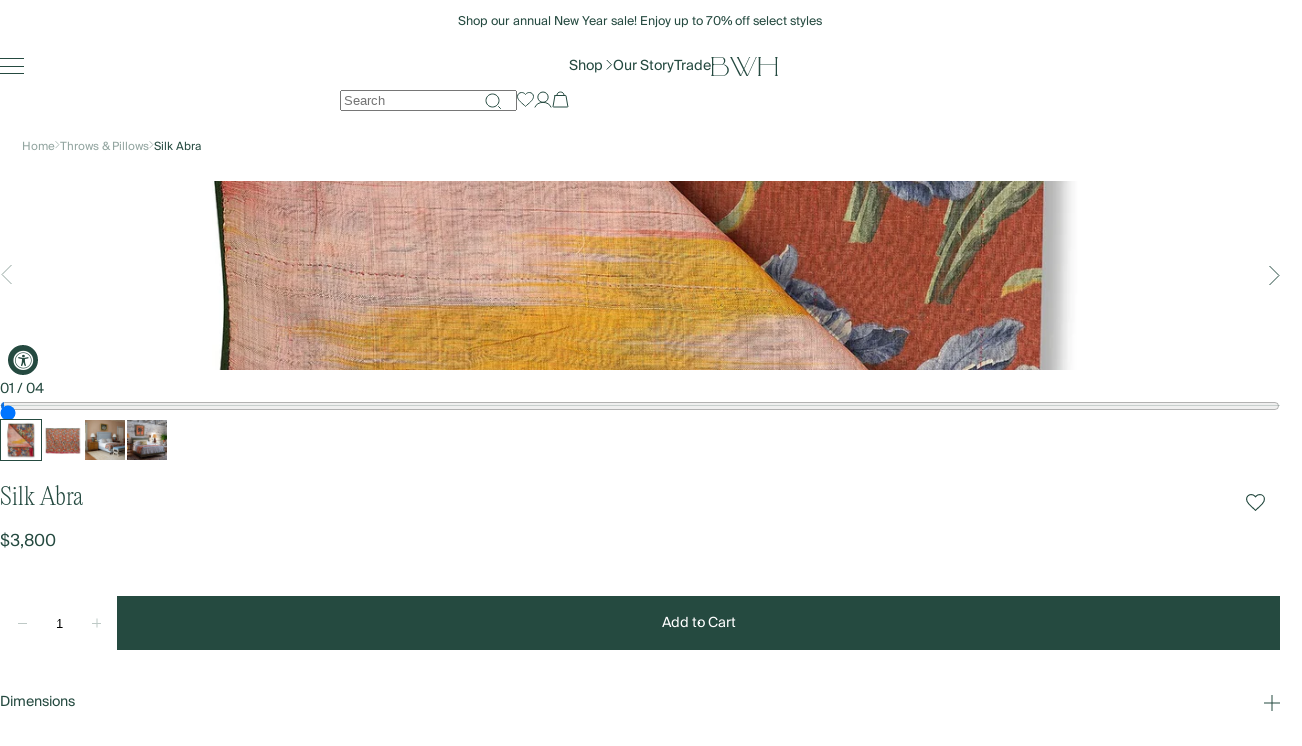

--- FILE ---
content_type: text/html; charset=utf-8
request_url: https://www.bunnywilliamshome.com/collections/pillows-throws/products/silk-abra
body_size: 33296
content:

    <!doctype html>
    <html lang="en" class="">
      <head>
        <link rel="preconnect" href="https://cdn.shopify.com" crossorigin>
<link rel="preconnect" href="https://fonts.shopifycdn.com" crossorigin>
<link rel="preconnect" href="https://monorail-edge.shopifysvc.com">
<link rel="preconnect" href="https://www.googletagmanager.com" crossorigin />
<link rel="preconnect" href="https://www.google-analytics.com" crossorigin />
<link rel="preconnect" href="https://fonts.gstatic.com" crossorigin />

<link href="//www.bunnywilliamshome.com/cdn/shop/t/63/assets/theme.min.css?v=156273952012515877221765187149" rel="stylesheet" type="text/css" media="all" />
<link href="//www.bunnywilliamshome.com/cdn/shop/t/63/assets/theme.module.js?v=100871244462816612511759830011" as="script" rel="preload">


        <meta charset="utf-8">
        <meta http-equiv="X-UA-Compatible" content="IE=edge,chrome=1">
        <meta name="viewport" content="width=device-width, initial-scale=1, viewport-fit=cover">
        <meta name="format-detection" content="telephone=no" /><link rel="canonical" href="https://www.bunnywilliamshome.com/products/silk-abra"><title>Silk Abra
&ndash; Bunny Williams Home</title>
<meta name="description" content="A pink, red and yellow abra, a type of ikat from central Asia, usually Uzbekistan; on the reverse is a charming field of irises on a terracotta color ground. Only 1 available.">


<meta property="og:site_name" content="Bunny Williams Home">
<meta property="og:url" content="https://www.bunnywilliamshome.com/products/silk-abra">
<meta property="og:title" content="Silk Abra">
<meta property="og:type" content="product">
<meta property="og:description" content="A pink, red and yellow abra, a type of ikat from central Asia, usually Uzbekistan; on the reverse is a charming field of irises on a terracotta color ground. Only 1 available."><meta property="og:image" content="http://www.bunnywilliamshome.com/cdn/shop/files/BWBlanket_004A.jpg?v=1751354315">
  <meta property="og:image:secure_url" content="https://www.bunnywilliamshome.com/cdn/shop/files/BWBlanket_004A.jpg?v=1751354315">
  <meta property="og:image:width" content="1800">
  <meta property="og:image:height" content="1800">
  <meta property="og:price:amount" content="3,800">
  <meta property="og:price:currency" content="USD">



<meta name="twitter:card" content="summary_large_image">
<meta name="twitter:title" content="Silk Abra">
<meta name="twitter:description" content="A pink, red and yellow abra, a type of ikat from central Asia, usually Uzbekistan; on the reverse is a charming field of irises on a terracotta color ground. Only 1 available.">

        <style>
  @font-face {
    font-family: 'PP Editorial New';
    font-style: normal;
    font-weight: 400;
    src: url('//www.bunnywilliamshome.com/cdn/shop/t/63/assets/PPEditorialNew-Ultralight.otf?v=146659412873552987181751271033') format('opentype');
  }

  @font-face {
    font-family: 'PP Editorial New';
    font-style: italic;
    font-weight: 400;
    src: url('//www.bunnywilliamshome.com/cdn/shop/t/63/assets/PPEditorialNew-UltralightItalic.otf?v=149041746624314664961751271033') format('opentype');
  }

  @font-face {
    font-family: 'Suisse Intl';
    font-style: normal;
    font-weight: 400;
    src: url('//www.bunnywilliamshome.com/cdn/shop/t/63/assets/SuisseIntl-Regular.woff2?v=99128780892236040581751271034') format('woff2');
  }

  @font-face {
    font-family: 'Suisse Intl';
    font-style: italic;
    font-weight: 400;
    src: url('//www.bunnywilliamshome.com/cdn/shop/t/63/assets/SuisseIntl-RegularIt.woff2?v=52677988403396854701751271035') format('woff2');
  }

  @font-face {
    font-family: 'Suisse Intl';
    font-style: normal;
    font-weight: 700;
    src: url('//www.bunnywilliamshome.com/cdn/shop/t/63/assets/SuisseIntl-Medium.woff2?v=114146715885118765551751271034') format('woff2');
  }
  @font-face {
    font-family: 'HW Cigars';
    font-style: normal;
    font-weight: 400;
    src: url('//www.bunnywilliamshome.com/cdn/shop/t/63/assets/HW-Cigars-Regular.otf?v=41704051030385661841751271032') format('opentype');
  }
</style>

        <link rel="apple-touch-icon" sizes="180x180" href="//www.bunnywilliamshome.com/cdn/shop/t/63/assets/apple-touch-icon.png?v=35636952010021878631751271035">
<link rel="icon" type="image/png" sizes="32x32" href="//www.bunnywilliamshome.com/cdn/shop/t/63/assets/favicon-32x32.png?v=67609596849632761501751271033">
<link rel="icon" type="image/png" sizes="16x16" href="//www.bunnywilliamshome.com/cdn/shop/t/63/assets/favicon-16x16.png?v=134908458574628878861751271033">
<link rel="manifest" href="//www.bunnywilliamshome.com/cdn/shop/t/63/assets/site.webmanifest?v=16104">
<link rel="mask-icon" href="//www.bunnywilliamshome.com/cdn/shop/t/63/assets/safari-pinned-tab.svg?v=92401310803058303971751271033" color="#254a40">
<link rel="shortcut icon" href="//www.bunnywilliamshome.com/cdn/shop/t/63/assets/favicon.ico?v=134908458574628878861751271033">
<meta name="msapplication-TileColor" content="#254a40">
<meta name="msapplication-config" content="//www.bunnywilliamshome.com/cdn/shop/t/63/assets/browserconfig.xml?v=16104">
<meta name="theme-color" content="#254a40">


        <script>
          window.theme = {
            strings: {
              addToCart: "Add to Cart",
              soldOut: "Sold out",
              quantityUnavailable: "Quantity Unavailable",
              unavailable: "Unavailable",
              quantity: "Quantity",
              addingToBasket: "Adding to cart",
              emptyCart: "Translation missing: en.mini-cart.empty",
              miniCartError: "Sorry, it looks like something went wrong.",
              remove: "Remove",
              boost: {
                title: "TODO",
                subtitle: "TODO",
                price: "TODO"
              },
              products: {
                product: {
                  on_sale_from_html: "On Sale from {{ price }}",
                  from_text_html: "From {{ price }}",
                  regular_price_html: "TODO",
                  trade_pricing: {
                    trade: "Trade Pricing",
                    vip: "VIP Trade Pricing",
                    wholesale: "Wholesale Pricing",
                    stocking: "Stocking Pricing",
                    fallback: "Trade Price"
                  }
                },
                labels: {
                },
                label_icons: {},
                options: {
                  count: "{{ count }} options",
                }
              },
              reward_points: {
                content: "TODO",
                title: "TODO",
              },
              cart: {
                label: {
                  product: "Product",
                  price: "Price",
                  quantity: "Quantity",
                  total: "Total",
                  remove: "Remove"
                },
                errors: {
                  general: "Sorry, an error occurred while processing your request. Please try again.",
                  add_to_cart_error: "Sorry, an error occurred while adding the item to your cart. Your cart has not been updated. Please try again.",
                  update_cart_error: "Sorry, an error occurred while updating your cart. Your cart has not been updated. Please try again.",
                  remove_error: "Sorry, an error occurred while removing the item from your cart. Your cart has not been updated. Please try again.",
                  product_not_found: "Sorry, the product you are trying to add to your cart is not available. Please try again.",
                  product_not_in_cart: "Sorry, the product you are trying to update is not in your cart. Your cart has not been updated. Please try again.",
                  not_enough_stock: "Sorry, there is not enough stock of the product you are trying to add to your cart. Please try again.",
                  not_enough_stock_item: "Sorry, there is not enough stock available. Your cart has not been updated. Please try again.",
                  invalid_discount_code: "Sorry, the discount code you entered is invalid. Please try again.",
                  discount_code_error: "Sorry, an error occurred while applying the discount code. Please try again.",
                }
              }
            },
            loadingSvgUrl: "\/\/www.bunnywilliamshome.com\/cdn\/shop\/t\/63\/assets\/loading-spinner.svg?v=132866225430240987841751271036",
            moneyFormat: "${{amount_no_decimals}}",
            collection: {
              show_all_variants: null,
              show_quick_buy: false,
              show_option_selector_in_listings: true,
              show_short_description_in_listings: null,
              show_long_description_in_listings: null,
              show_tags: null
            },
            shop: {
              currency: "USD",
            },
            free_shipping: {
              empty_html: "FREE UK delivery on orders over {{ money }}",
              between_html: "Spend {{ money }} more to get free UK shipping",
              over: "Good news! You qualify for FREE UK delivery",
              free_shipping_amount: '10000',
              free_shipping_money: '$100'
            },
            inventory: {
              
                
                  42301204430944: -13,
                
              
                
                  42301205676128: -9,
                
              
                
                  42303623626848: 0,
                
              
                
                  42303631687776: -3,
                
              
                
                  42306602762336: -2,
                
                  42306602795104: 0,
                
              
                
                  42306604269664: -20,
                
                  42306604302432: 0,
                
              
                
                  42306606202976: 0,
                
                  42306606235744: 0,
                
              
                
                  42301351657568: 0,
                
              
                
                  42301350969440: -2,
                
              
                
                  42301315219552: -15,
                
              
                
                  42301317316704: 0,
                
              
                
                  42301318660192: -4,
                
              
                
                  42301317775456: -3,
                
              
                
                  42301300375648: -5,
                
              
                
                  42301297950816: -3,
                
              
                
                  42301299359840: -1,
                
              
                
                  42303629656160: -1,
                
              
                
                  42301302964320: -3,
                
              
                
                  42301295657056: -3,
                
              
                
                  42301296345184: -8,
                
              
                
                  42301276160096: -5,
                
              
                
                  42301279338592: -1,
                
              
                
                  42301280714848: -10,
                
              
                
                  42301278224480: -12,
                
              
                
                  42301209608288: -1,
                
              
                
                  42301265969248: -7,
                
              
                
                  42301206134880: -6,
                
              
                
                  42301270917216: -7,
                
              
                
                  41681989042272: -10,
                
              
                
                  42301200892000: -2,
                
              
                
                  42301367025760: -2,
                
              
                
                  42301370466400: 0,
                
              
                
                  42301368762464: -1,
                
              
                
                  42301371777120: 0,
                
              
                
                  42071669538912: -3,
                
                  42071669571680: -4,
                
              
                
                  42071672291424: -5,
                
                  42071672324192: -5,
                
              
                
                  42071676977248: -2,
                
                  42071677010016: -1,
                
              
                
                  42071663116384: -4,
                
              
                
                  42071668850784: -2,
                
              
                
                  42071669440608: -6,
                
              
                
                  42071667048544: -1,
                
              
                
                  42071666655328: -20,
                
              
                
                  42071665901664: 0,
                
              
                
                  42071666851936: -1,
                
              
                
                  42071663214688: -2,
                
              
                
                  42071662821472: -5,
                
              
                
                  42071667146848: -11,
                
              
                
                  42071665049696: -3,
                
              
                
                  42071666917472: -1,
                
              
                
                  42071663640672: -7,
                
              
            },
            cylindoOptions: [
              
                "Upholstery",
              
                "Nailhead",
              
                "Nailheads",
              
                "Fabric",
              
                "Edging Tape",
              
                "Finish",
              
            ],
            customer: {
              b2b: null,
              price_type: null
            }
          };
        </script>

        <script>window.performance && window.performance.mark && window.performance.mark('shopify.content_for_header.start');</script><meta name="facebook-domain-verification" content="hxtweerk4e20ubu5oehkse6adfh0oo">
<meta name="google-site-verification" content="Dd4JHO7U6wRiv74AaqlYh4xlV6wXYFiNxLKyrVRgDwY">
<meta id="shopify-digital-wallet" name="shopify-digital-wallet" content="/2366691/digital_wallets/dialog">
<meta name="shopify-checkout-api-token" content="231fdebc37e3f578e45b1ca14d8de1e0">
<link rel="alternate" type="application/json+oembed" href="https://www.bunnywilliamshome.com/products/silk-abra.oembed">
<script async="async" src="/checkouts/internal/preloads.js?locale=en-US"></script>
<link rel="preconnect" href="https://shop.app" crossorigin="anonymous">
<script async="async" src="https://shop.app/checkouts/internal/preloads.js?locale=en-US&shop_id=2366691" crossorigin="anonymous"></script>
<script id="shopify-features" type="application/json">{"accessToken":"231fdebc37e3f578e45b1ca14d8de1e0","betas":["rich-media-storefront-analytics"],"domain":"www.bunnywilliamshome.com","predictiveSearch":true,"shopId":2366691,"locale":"en"}</script>
<script>var Shopify = Shopify || {};
Shopify.shop = "bunnywilliams.myshopify.com";
Shopify.locale = "en";
Shopify.currency = {"active":"USD","rate":"1.0"};
Shopify.country = "US";
Shopify.theme = {"name":"bunny-williams\/production","id":135725056096,"schema_name":"Superrb Starter Theme","schema_version":"2.0.0","theme_store_id":null,"role":"main"};
Shopify.theme.handle = "null";
Shopify.theme.style = {"id":null,"handle":null};
Shopify.cdnHost = "www.bunnywilliamshome.com/cdn";
Shopify.routes = Shopify.routes || {};
Shopify.routes.root = "/";</script>
<script type="module">!function(o){(o.Shopify=o.Shopify||{}).modules=!0}(window);</script>
<script>!function(o){function n(){var o=[];function n(){o.push(Array.prototype.slice.apply(arguments))}return n.q=o,n}var t=o.Shopify=o.Shopify||{};t.loadFeatures=n(),t.autoloadFeatures=n()}(window);</script>
<script>
  window.ShopifyPay = window.ShopifyPay || {};
  window.ShopifyPay.apiHost = "shop.app\/pay";
  window.ShopifyPay.redirectState = null;
</script>
<script id="shop-js-analytics" type="application/json">{"pageType":"product"}</script>
<script defer="defer" async type="module" src="//www.bunnywilliamshome.com/cdn/shopifycloud/shop-js/modules/v2/client.init-shop-cart-sync_BT-GjEfc.en.esm.js"></script>
<script defer="defer" async type="module" src="//www.bunnywilliamshome.com/cdn/shopifycloud/shop-js/modules/v2/chunk.common_D58fp_Oc.esm.js"></script>
<script defer="defer" async type="module" src="//www.bunnywilliamshome.com/cdn/shopifycloud/shop-js/modules/v2/chunk.modal_xMitdFEc.esm.js"></script>
<script type="module">
  await import("//www.bunnywilliamshome.com/cdn/shopifycloud/shop-js/modules/v2/client.init-shop-cart-sync_BT-GjEfc.en.esm.js");
await import("//www.bunnywilliamshome.com/cdn/shopifycloud/shop-js/modules/v2/chunk.common_D58fp_Oc.esm.js");
await import("//www.bunnywilliamshome.com/cdn/shopifycloud/shop-js/modules/v2/chunk.modal_xMitdFEc.esm.js");

  window.Shopify.SignInWithShop?.initShopCartSync?.({"fedCMEnabled":true,"windoidEnabled":true});

</script>
<script>
  window.Shopify = window.Shopify || {};
  if (!window.Shopify.featureAssets) window.Shopify.featureAssets = {};
  window.Shopify.featureAssets['shop-js'] = {"shop-cart-sync":["modules/v2/client.shop-cart-sync_DZOKe7Ll.en.esm.js","modules/v2/chunk.common_D58fp_Oc.esm.js","modules/v2/chunk.modal_xMitdFEc.esm.js"],"init-fed-cm":["modules/v2/client.init-fed-cm_B6oLuCjv.en.esm.js","modules/v2/chunk.common_D58fp_Oc.esm.js","modules/v2/chunk.modal_xMitdFEc.esm.js"],"shop-cash-offers":["modules/v2/client.shop-cash-offers_D2sdYoxE.en.esm.js","modules/v2/chunk.common_D58fp_Oc.esm.js","modules/v2/chunk.modal_xMitdFEc.esm.js"],"shop-login-button":["modules/v2/client.shop-login-button_QeVjl5Y3.en.esm.js","modules/v2/chunk.common_D58fp_Oc.esm.js","modules/v2/chunk.modal_xMitdFEc.esm.js"],"pay-button":["modules/v2/client.pay-button_DXTOsIq6.en.esm.js","modules/v2/chunk.common_D58fp_Oc.esm.js","modules/v2/chunk.modal_xMitdFEc.esm.js"],"shop-button":["modules/v2/client.shop-button_DQZHx9pm.en.esm.js","modules/v2/chunk.common_D58fp_Oc.esm.js","modules/v2/chunk.modal_xMitdFEc.esm.js"],"avatar":["modules/v2/client.avatar_BTnouDA3.en.esm.js"],"init-windoid":["modules/v2/client.init-windoid_CR1B-cfM.en.esm.js","modules/v2/chunk.common_D58fp_Oc.esm.js","modules/v2/chunk.modal_xMitdFEc.esm.js"],"init-shop-for-new-customer-accounts":["modules/v2/client.init-shop-for-new-customer-accounts_C_vY_xzh.en.esm.js","modules/v2/client.shop-login-button_QeVjl5Y3.en.esm.js","modules/v2/chunk.common_D58fp_Oc.esm.js","modules/v2/chunk.modal_xMitdFEc.esm.js"],"init-shop-email-lookup-coordinator":["modules/v2/client.init-shop-email-lookup-coordinator_BI7n9ZSv.en.esm.js","modules/v2/chunk.common_D58fp_Oc.esm.js","modules/v2/chunk.modal_xMitdFEc.esm.js"],"init-shop-cart-sync":["modules/v2/client.init-shop-cart-sync_BT-GjEfc.en.esm.js","modules/v2/chunk.common_D58fp_Oc.esm.js","modules/v2/chunk.modal_xMitdFEc.esm.js"],"shop-toast-manager":["modules/v2/client.shop-toast-manager_DiYdP3xc.en.esm.js","modules/v2/chunk.common_D58fp_Oc.esm.js","modules/v2/chunk.modal_xMitdFEc.esm.js"],"init-customer-accounts":["modules/v2/client.init-customer-accounts_D9ZNqS-Q.en.esm.js","modules/v2/client.shop-login-button_QeVjl5Y3.en.esm.js","modules/v2/chunk.common_D58fp_Oc.esm.js","modules/v2/chunk.modal_xMitdFEc.esm.js"],"init-customer-accounts-sign-up":["modules/v2/client.init-customer-accounts-sign-up_iGw4briv.en.esm.js","modules/v2/client.shop-login-button_QeVjl5Y3.en.esm.js","modules/v2/chunk.common_D58fp_Oc.esm.js","modules/v2/chunk.modal_xMitdFEc.esm.js"],"shop-follow-button":["modules/v2/client.shop-follow-button_CqMgW2wH.en.esm.js","modules/v2/chunk.common_D58fp_Oc.esm.js","modules/v2/chunk.modal_xMitdFEc.esm.js"],"checkout-modal":["modules/v2/client.checkout-modal_xHeaAweL.en.esm.js","modules/v2/chunk.common_D58fp_Oc.esm.js","modules/v2/chunk.modal_xMitdFEc.esm.js"],"shop-login":["modules/v2/client.shop-login_D91U-Q7h.en.esm.js","modules/v2/chunk.common_D58fp_Oc.esm.js","modules/v2/chunk.modal_xMitdFEc.esm.js"],"lead-capture":["modules/v2/client.lead-capture_BJmE1dJe.en.esm.js","modules/v2/chunk.common_D58fp_Oc.esm.js","modules/v2/chunk.modal_xMitdFEc.esm.js"],"payment-terms":["modules/v2/client.payment-terms_Ci9AEqFq.en.esm.js","modules/v2/chunk.common_D58fp_Oc.esm.js","modules/v2/chunk.modal_xMitdFEc.esm.js"]};
</script>
<script>(function() {
  var isLoaded = false;
  function asyncLoad() {
    if (isLoaded) return;
    isLoaded = true;
    var urls = ["https:\/\/shy.elfsight.com\/p\/platform.js?shop=bunnywilliams.myshopify.com"];
    for (var i = 0; i < urls.length; i++) {
      var s = document.createElement('script');
      s.type = 'text/javascript';
      s.async = true;
      s.src = urls[i];
      var x = document.getElementsByTagName('script')[0];
      x.parentNode.insertBefore(s, x);
    }
  };
  if(window.attachEvent) {
    window.attachEvent('onload', asyncLoad);
  } else {
    window.addEventListener('load', asyncLoad, false);
  }
})();</script>
<script id="__st">var __st={"a":2366691,"offset":-18000,"reqid":"24483c30-bbd9-4efb-a9b2-bc5a9aa0f913-1769415171","pageurl":"www.bunnywilliamshome.com\/collections\/pillows-throws\/products\/silk-abra","u":"d8aeaf887c45","p":"product","rtyp":"product","rid":6657371504736};</script>
<script>window.ShopifyPaypalV4VisibilityTracking = true;</script>
<script id="captcha-bootstrap">!function(){'use strict';const t='contact',e='account',n='new_comment',o=[[t,t],['blogs',n],['comments',n],[t,'customer']],c=[[e,'customer_login'],[e,'guest_login'],[e,'recover_customer_password'],[e,'create_customer']],r=t=>t.map((([t,e])=>`form[action*='/${t}']:not([data-nocaptcha='true']) input[name='form_type'][value='${e}']`)).join(','),a=t=>()=>t?[...document.querySelectorAll(t)].map((t=>t.form)):[];function s(){const t=[...o],e=r(t);return a(e)}const i='password',u='form_key',d=['recaptcha-v3-token','g-recaptcha-response','h-captcha-response',i],f=()=>{try{return window.sessionStorage}catch{return}},m='__shopify_v',_=t=>t.elements[u];function p(t,e,n=!1){try{const o=window.sessionStorage,c=JSON.parse(o.getItem(e)),{data:r}=function(t){const{data:e,action:n}=t;return t[m]||n?{data:e,action:n}:{data:t,action:n}}(c);for(const[e,n]of Object.entries(r))t.elements[e]&&(t.elements[e].value=n);n&&o.removeItem(e)}catch(o){console.error('form repopulation failed',{error:o})}}const l='form_type',E='cptcha';function T(t){t.dataset[E]=!0}const w=window,h=w.document,L='Shopify',v='ce_forms',y='captcha';let A=!1;((t,e)=>{const n=(g='f06e6c50-85a8-45c8-87d0-21a2b65856fe',I='https://cdn.shopify.com/shopifycloud/storefront-forms-hcaptcha/ce_storefront_forms_captcha_hcaptcha.v1.5.2.iife.js',D={infoText:'Protected by hCaptcha',privacyText:'Privacy',termsText:'Terms'},(t,e,n)=>{const o=w[L][v],c=o.bindForm;if(c)return c(t,g,e,D).then(n);var r;o.q.push([[t,g,e,D],n]),r=I,A||(h.body.append(Object.assign(h.createElement('script'),{id:'captcha-provider',async:!0,src:r})),A=!0)});var g,I,D;w[L]=w[L]||{},w[L][v]=w[L][v]||{},w[L][v].q=[],w[L][y]=w[L][y]||{},w[L][y].protect=function(t,e){n(t,void 0,e),T(t)},Object.freeze(w[L][y]),function(t,e,n,w,h,L){const[v,y,A,g]=function(t,e,n){const i=e?o:[],u=t?c:[],d=[...i,...u],f=r(d),m=r(i),_=r(d.filter((([t,e])=>n.includes(e))));return[a(f),a(m),a(_),s()]}(w,h,L),I=t=>{const e=t.target;return e instanceof HTMLFormElement?e:e&&e.form},D=t=>v().includes(t);t.addEventListener('submit',(t=>{const e=I(t);if(!e)return;const n=D(e)&&!e.dataset.hcaptchaBound&&!e.dataset.recaptchaBound,o=_(e),c=g().includes(e)&&(!o||!o.value);(n||c)&&t.preventDefault(),c&&!n&&(function(t){try{if(!f())return;!function(t){const e=f();if(!e)return;const n=_(t);if(!n)return;const o=n.value;o&&e.removeItem(o)}(t);const e=Array.from(Array(32),(()=>Math.random().toString(36)[2])).join('');!function(t,e){_(t)||t.append(Object.assign(document.createElement('input'),{type:'hidden',name:u})),t.elements[u].value=e}(t,e),function(t,e){const n=f();if(!n)return;const o=[...t.querySelectorAll(`input[type='${i}']`)].map((({name:t})=>t)),c=[...d,...o],r={};for(const[a,s]of new FormData(t).entries())c.includes(a)||(r[a]=s);n.setItem(e,JSON.stringify({[m]:1,action:t.action,data:r}))}(t,e)}catch(e){console.error('failed to persist form',e)}}(e),e.submit())}));const S=(t,e)=>{t&&!t.dataset[E]&&(n(t,e.some((e=>e===t))),T(t))};for(const o of['focusin','change'])t.addEventListener(o,(t=>{const e=I(t);D(e)&&S(e,y())}));const B=e.get('form_key'),M=e.get(l),P=B&&M;t.addEventListener('DOMContentLoaded',(()=>{const t=y();if(P)for(const e of t)e.elements[l].value===M&&p(e,B);[...new Set([...A(),...v().filter((t=>'true'===t.dataset.shopifyCaptcha))])].forEach((e=>S(e,t)))}))}(h,new URLSearchParams(w.location.search),n,t,e,['guest_login'])})(!0,!0)}();</script>
<script integrity="sha256-4kQ18oKyAcykRKYeNunJcIwy7WH5gtpwJnB7kiuLZ1E=" data-source-attribution="shopify.loadfeatures" defer="defer" src="//www.bunnywilliamshome.com/cdn/shopifycloud/storefront/assets/storefront/load_feature-a0a9edcb.js" crossorigin="anonymous"></script>
<script crossorigin="anonymous" defer="defer" src="//www.bunnywilliamshome.com/cdn/shopifycloud/storefront/assets/shopify_pay/storefront-65b4c6d7.js?v=20250812"></script>
<script data-source-attribution="shopify.dynamic_checkout.dynamic.init">var Shopify=Shopify||{};Shopify.PaymentButton=Shopify.PaymentButton||{isStorefrontPortableWallets:!0,init:function(){window.Shopify.PaymentButton.init=function(){};var t=document.createElement("script");t.src="https://www.bunnywilliamshome.com/cdn/shopifycloud/portable-wallets/latest/portable-wallets.en.js",t.type="module",document.head.appendChild(t)}};
</script>
<script data-source-attribution="shopify.dynamic_checkout.buyer_consent">
  function portableWalletsHideBuyerConsent(e){var t=document.getElementById("shopify-buyer-consent"),n=document.getElementById("shopify-subscription-policy-button");t&&n&&(t.classList.add("hidden"),t.setAttribute("aria-hidden","true"),n.removeEventListener("click",e))}function portableWalletsShowBuyerConsent(e){var t=document.getElementById("shopify-buyer-consent"),n=document.getElementById("shopify-subscription-policy-button");t&&n&&(t.classList.remove("hidden"),t.removeAttribute("aria-hidden"),n.addEventListener("click",e))}window.Shopify?.PaymentButton&&(window.Shopify.PaymentButton.hideBuyerConsent=portableWalletsHideBuyerConsent,window.Shopify.PaymentButton.showBuyerConsent=portableWalletsShowBuyerConsent);
</script>
<script data-source-attribution="shopify.dynamic_checkout.cart.bootstrap">document.addEventListener("DOMContentLoaded",(function(){function t(){return document.querySelector("shopify-accelerated-checkout-cart, shopify-accelerated-checkout")}if(t())Shopify.PaymentButton.init();else{new MutationObserver((function(e,n){t()&&(Shopify.PaymentButton.init(),n.disconnect())})).observe(document.body,{childList:!0,subtree:!0})}}));
</script>
<link id="shopify-accelerated-checkout-styles" rel="stylesheet" media="screen" href="https://www.bunnywilliamshome.com/cdn/shopifycloud/portable-wallets/latest/accelerated-checkout-backwards-compat.css" crossorigin="anonymous">
<style id="shopify-accelerated-checkout-cart">
        #shopify-buyer-consent {
  margin-top: 1em;
  display: inline-block;
  width: 100%;
}

#shopify-buyer-consent.hidden {
  display: none;
}

#shopify-subscription-policy-button {
  background: none;
  border: none;
  padding: 0;
  text-decoration: underline;
  font-size: inherit;
  cursor: pointer;
}

#shopify-subscription-policy-button::before {
  box-shadow: none;
}

      </style>

<script>window.performance && window.performance.mark && window.performance.mark('shopify.content_for_header.end');</script> <!-- Header hook for plugins -->

        <link rel="stylesheet" href="//www.bunnywilliamshome.com/cdn/shop/t/63/assets/theme.min.css?v=156273952012515877221765187149" type="text/css" media="print" onload="this.media='all'">
        <script type="module" src="//www.bunnywilliamshome.com/cdn/shop/t/63/assets/theme.module.js?v=100871244462816612511759830011" defer></script>
        <script nomodule src="//www.bunnywilliamshome.com/cdn/shop/t/63/assets/theme.min.js?v=99967785485163493431759830011" defer></script>

        <link rel="preconnect" href="https://content.cylindo.com" crossorigin />
        <script
          type="module"
          src="https://viewer-cdn.cylindo.com/v1/index.mjs"
          async
        ></script>
        <script
          type="module"
          src="https://viewer-cdn.cylindo.com/v1/shopify.mjs"
          async
        ></script>

        
      <script src="https://cdn.shopify.com/extensions/019bc5da-5ba6-7e9a-9888-a6222a70d7c3/js-client-214/assets/pushowl-shopify.js" type="text/javascript" defer="defer"></script>
<script src="https://cdn.shopify.com/extensions/019a0131-ca1b-7172-a6b1-2fadce39ca6e/accessibly-28/assets/acc-main.js" type="text/javascript" defer="defer"></script>
<link href="https://monorail-edge.shopifysvc.com" rel="dns-prefetch">
<script>(function(){if ("sendBeacon" in navigator && "performance" in window) {try {var session_token_from_headers = performance.getEntriesByType('navigation')[0].serverTiming.find(x => x.name == '_s').description;} catch {var session_token_from_headers = undefined;}var session_cookie_matches = document.cookie.match(/_shopify_s=([^;]*)/);var session_token_from_cookie = session_cookie_matches && session_cookie_matches.length === 2 ? session_cookie_matches[1] : "";var session_token = session_token_from_headers || session_token_from_cookie || "";function handle_abandonment_event(e) {var entries = performance.getEntries().filter(function(entry) {return /monorail-edge.shopifysvc.com/.test(entry.name);});if (!window.abandonment_tracked && entries.length === 0) {window.abandonment_tracked = true;var currentMs = Date.now();var navigation_start = performance.timing.navigationStart;var payload = {shop_id: 2366691,url: window.location.href,navigation_start,duration: currentMs - navigation_start,session_token,page_type: "product"};window.navigator.sendBeacon("https://monorail-edge.shopifysvc.com/v1/produce", JSON.stringify({schema_id: "online_store_buyer_site_abandonment/1.1",payload: payload,metadata: {event_created_at_ms: currentMs,event_sent_at_ms: currentMs}}));}}window.addEventListener('pagehide', handle_abandonment_event);}}());</script>
<script id="web-pixels-manager-setup">(function e(e,d,r,n,o){if(void 0===o&&(o={}),!Boolean(null===(a=null===(i=window.Shopify)||void 0===i?void 0:i.analytics)||void 0===a?void 0:a.replayQueue)){var i,a;window.Shopify=window.Shopify||{};var t=window.Shopify;t.analytics=t.analytics||{};var s=t.analytics;s.replayQueue=[],s.publish=function(e,d,r){return s.replayQueue.push([e,d,r]),!0};try{self.performance.mark("wpm:start")}catch(e){}var l=function(){var e={modern:/Edge?\/(1{2}[4-9]|1[2-9]\d|[2-9]\d{2}|\d{4,})\.\d+(\.\d+|)|Firefox\/(1{2}[4-9]|1[2-9]\d|[2-9]\d{2}|\d{4,})\.\d+(\.\d+|)|Chrom(ium|e)\/(9{2}|\d{3,})\.\d+(\.\d+|)|(Maci|X1{2}).+ Version\/(15\.\d+|(1[6-9]|[2-9]\d|\d{3,})\.\d+)([,.]\d+|)( \(\w+\)|)( Mobile\/\w+|) Safari\/|Chrome.+OPR\/(9{2}|\d{3,})\.\d+\.\d+|(CPU[ +]OS|iPhone[ +]OS|CPU[ +]iPhone|CPU IPhone OS|CPU iPad OS)[ +]+(15[._]\d+|(1[6-9]|[2-9]\d|\d{3,})[._]\d+)([._]\d+|)|Android:?[ /-](13[3-9]|1[4-9]\d|[2-9]\d{2}|\d{4,})(\.\d+|)(\.\d+|)|Android.+Firefox\/(13[5-9]|1[4-9]\d|[2-9]\d{2}|\d{4,})\.\d+(\.\d+|)|Android.+Chrom(ium|e)\/(13[3-9]|1[4-9]\d|[2-9]\d{2}|\d{4,})\.\d+(\.\d+|)|SamsungBrowser\/([2-9]\d|\d{3,})\.\d+/,legacy:/Edge?\/(1[6-9]|[2-9]\d|\d{3,})\.\d+(\.\d+|)|Firefox\/(5[4-9]|[6-9]\d|\d{3,})\.\d+(\.\d+|)|Chrom(ium|e)\/(5[1-9]|[6-9]\d|\d{3,})\.\d+(\.\d+|)([\d.]+$|.*Safari\/(?![\d.]+ Edge\/[\d.]+$))|(Maci|X1{2}).+ Version\/(10\.\d+|(1[1-9]|[2-9]\d|\d{3,})\.\d+)([,.]\d+|)( \(\w+\)|)( Mobile\/\w+|) Safari\/|Chrome.+OPR\/(3[89]|[4-9]\d|\d{3,})\.\d+\.\d+|(CPU[ +]OS|iPhone[ +]OS|CPU[ +]iPhone|CPU IPhone OS|CPU iPad OS)[ +]+(10[._]\d+|(1[1-9]|[2-9]\d|\d{3,})[._]\d+)([._]\d+|)|Android:?[ /-](13[3-9]|1[4-9]\d|[2-9]\d{2}|\d{4,})(\.\d+|)(\.\d+|)|Mobile Safari.+OPR\/([89]\d|\d{3,})\.\d+\.\d+|Android.+Firefox\/(13[5-9]|1[4-9]\d|[2-9]\d{2}|\d{4,})\.\d+(\.\d+|)|Android.+Chrom(ium|e)\/(13[3-9]|1[4-9]\d|[2-9]\d{2}|\d{4,})\.\d+(\.\d+|)|Android.+(UC? ?Browser|UCWEB|U3)[ /]?(15\.([5-9]|\d{2,})|(1[6-9]|[2-9]\d|\d{3,})\.\d+)\.\d+|SamsungBrowser\/(5\.\d+|([6-9]|\d{2,})\.\d+)|Android.+MQ{2}Browser\/(14(\.(9|\d{2,})|)|(1[5-9]|[2-9]\d|\d{3,})(\.\d+|))(\.\d+|)|K[Aa][Ii]OS\/(3\.\d+|([4-9]|\d{2,})\.\d+)(\.\d+|)/},d=e.modern,r=e.legacy,n=navigator.userAgent;return n.match(d)?"modern":n.match(r)?"legacy":"unknown"}(),u="modern"===l?"modern":"legacy",c=(null!=n?n:{modern:"",legacy:""})[u],f=function(e){return[e.baseUrl,"/wpm","/b",e.hashVersion,"modern"===e.buildTarget?"m":"l",".js"].join("")}({baseUrl:d,hashVersion:r,buildTarget:u}),m=function(e){var d=e.version,r=e.bundleTarget,n=e.surface,o=e.pageUrl,i=e.monorailEndpoint;return{emit:function(e){var a=e.status,t=e.errorMsg,s=(new Date).getTime(),l=JSON.stringify({metadata:{event_sent_at_ms:s},events:[{schema_id:"web_pixels_manager_load/3.1",payload:{version:d,bundle_target:r,page_url:o,status:a,surface:n,error_msg:t},metadata:{event_created_at_ms:s}}]});if(!i)return console&&console.warn&&console.warn("[Web Pixels Manager] No Monorail endpoint provided, skipping logging."),!1;try{return self.navigator.sendBeacon.bind(self.navigator)(i,l)}catch(e){}var u=new XMLHttpRequest;try{return u.open("POST",i,!0),u.setRequestHeader("Content-Type","text/plain"),u.send(l),!0}catch(e){return console&&console.warn&&console.warn("[Web Pixels Manager] Got an unhandled error while logging to Monorail."),!1}}}}({version:r,bundleTarget:l,surface:e.surface,pageUrl:self.location.href,monorailEndpoint:e.monorailEndpoint});try{o.browserTarget=l,function(e){var d=e.src,r=e.async,n=void 0===r||r,o=e.onload,i=e.onerror,a=e.sri,t=e.scriptDataAttributes,s=void 0===t?{}:t,l=document.createElement("script"),u=document.querySelector("head"),c=document.querySelector("body");if(l.async=n,l.src=d,a&&(l.integrity=a,l.crossOrigin="anonymous"),s)for(var f in s)if(Object.prototype.hasOwnProperty.call(s,f))try{l.dataset[f]=s[f]}catch(e){}if(o&&l.addEventListener("load",o),i&&l.addEventListener("error",i),u)u.appendChild(l);else{if(!c)throw new Error("Did not find a head or body element to append the script");c.appendChild(l)}}({src:f,async:!0,onload:function(){if(!function(){var e,d;return Boolean(null===(d=null===(e=window.Shopify)||void 0===e?void 0:e.analytics)||void 0===d?void 0:d.initialized)}()){var d=window.webPixelsManager.init(e)||void 0;if(d){var r=window.Shopify.analytics;r.replayQueue.forEach((function(e){var r=e[0],n=e[1],o=e[2];d.publishCustomEvent(r,n,o)})),r.replayQueue=[],r.publish=d.publishCustomEvent,r.visitor=d.visitor,r.initialized=!0}}},onerror:function(){return m.emit({status:"failed",errorMsg:"".concat(f," has failed to load")})},sri:function(e){var d=/^sha384-[A-Za-z0-9+/=]+$/;return"string"==typeof e&&d.test(e)}(c)?c:"",scriptDataAttributes:o}),m.emit({status:"loading"})}catch(e){m.emit({status:"failed",errorMsg:(null==e?void 0:e.message)||"Unknown error"})}}})({shopId: 2366691,storefrontBaseUrl: "https://www.bunnywilliamshome.com",extensionsBaseUrl: "https://extensions.shopifycdn.com/cdn/shopifycloud/web-pixels-manager",monorailEndpoint: "https://monorail-edge.shopifysvc.com/unstable/produce_batch",surface: "storefront-renderer",enabledBetaFlags: ["2dca8a86"],webPixelsConfigList: [{"id":"813006944","configuration":"{\"subdomain\": \"bunnywilliams\"}","eventPayloadVersion":"v1","runtimeContext":"STRICT","scriptVersion":"69e1bed23f1568abe06fb9d113379033","type":"APP","apiClientId":1615517,"privacyPurposes":["ANALYTICS","MARKETING","SALE_OF_DATA"],"dataSharingAdjustments":{"protectedCustomerApprovalScopes":["read_customer_address","read_customer_email","read_customer_name","read_customer_personal_data","read_customer_phone"]}},{"id":"511639648","configuration":"{\"config\":\"{\\\"pixel_id\\\":\\\"AW-16914197650\\\",\\\"google_tag_ids\\\":[\\\"AW-16914197650\\\",\\\"GT-MR29B5K3\\\"],\\\"target_country\\\":\\\"US\\\",\\\"gtag_events\\\":[{\\\"type\\\":\\\"begin_checkout\\\",\\\"action_label\\\":\\\"AW-16914197650\\\/IxVsCNaV16kaEJLZqIE_\\\"},{\\\"type\\\":\\\"search\\\",\\\"action_label\\\":\\\"AW-16914197650\\\/W2kNCOac16kaEJLZqIE_\\\"},{\\\"type\\\":\\\"view_item\\\",\\\"action_label\\\":[\\\"AW-16914197650\\\/52fuCN-V16kaEJLZqIE_\\\",\\\"MC-DD39VS808L\\\"]},{\\\"type\\\":\\\"purchase\\\",\\\"action_label\\\":[\\\"AW-16914197650\\\/9fjoCNOV16kaEJLZqIE_\\\",\\\"MC-DD39VS808L\\\"]},{\\\"type\\\":\\\"page_view\\\",\\\"action_label\\\":[\\\"AW-16914197650\\\/TpBiCNyV16kaEJLZqIE_\\\",\\\"MC-DD39VS808L\\\"]},{\\\"type\\\":\\\"add_payment_info\\\",\\\"action_label\\\":\\\"AW-16914197650\\\/p5e1COmc16kaEJLZqIE_\\\"},{\\\"type\\\":\\\"add_to_cart\\\",\\\"action_label\\\":\\\"AW-16914197650\\\/8CdYCNmV16kaEJLZqIE_\\\"}],\\\"enable_monitoring_mode\\\":false}\"}","eventPayloadVersion":"v1","runtimeContext":"OPEN","scriptVersion":"b2a88bafab3e21179ed38636efcd8a93","type":"APP","apiClientId":1780363,"privacyPurposes":[],"dataSharingAdjustments":{"protectedCustomerApprovalScopes":["read_customer_address","read_customer_email","read_customer_name","read_customer_personal_data","read_customer_phone"]}},{"id":"100532320","configuration":"{\"pixel_id\":\"362154784389010\",\"pixel_type\":\"facebook_pixel\",\"metaapp_system_user_token\":\"-\"}","eventPayloadVersion":"v1","runtimeContext":"OPEN","scriptVersion":"ca16bc87fe92b6042fbaa3acc2fbdaa6","type":"APP","apiClientId":2329312,"privacyPurposes":["ANALYTICS","MARKETING","SALE_OF_DATA"],"dataSharingAdjustments":{"protectedCustomerApprovalScopes":["read_customer_address","read_customer_email","read_customer_name","read_customer_personal_data","read_customer_phone"]}},{"id":"31916128","configuration":"{\"tagID\":\"2619841492683\"}","eventPayloadVersion":"v1","runtimeContext":"STRICT","scriptVersion":"18031546ee651571ed29edbe71a3550b","type":"APP","apiClientId":3009811,"privacyPurposes":["ANALYTICS","MARKETING","SALE_OF_DATA"],"dataSharingAdjustments":{"protectedCustomerApprovalScopes":["read_customer_address","read_customer_email","read_customer_name","read_customer_personal_data","read_customer_phone"]}},{"id":"22413408","eventPayloadVersion":"1","runtimeContext":"LAX","scriptVersion":"1","type":"CUSTOM","privacyPurposes":["ANALYTICS","MARKETING","SALE_OF_DATA"],"name":"Google Adwords Conversion"},{"id":"22446176","eventPayloadVersion":"1","runtimeContext":"LAX","scriptVersion":"1","type":"CUSTOM","privacyPurposes":["ANALYTICS","MARKETING","SALE_OF_DATA"],"name":"Google Remarketing"},{"id":"22478944","eventPayloadVersion":"1","runtimeContext":"LAX","scriptVersion":"1","type":"CUSTOM","privacyPurposes":["ANALYTICS","MARKETING","SALE_OF_DATA"],"name":"Google Tag Manager"},{"id":"22511712","eventPayloadVersion":"1","runtimeContext":"LAX","scriptVersion":"1","type":"CUSTOM","privacyPurposes":["ANALYTICS","MARKETING","SALE_OF_DATA"],"name":"shareasale"},{"id":"49315936","eventPayloadVersion":"v1","runtimeContext":"LAX","scriptVersion":"1","type":"CUSTOM","privacyPurposes":["ANALYTICS"],"name":"Google Analytics tag (migrated)"},{"id":"shopify-app-pixel","configuration":"{}","eventPayloadVersion":"v1","runtimeContext":"STRICT","scriptVersion":"0450","apiClientId":"shopify-pixel","type":"APP","privacyPurposes":["ANALYTICS","MARKETING"]},{"id":"shopify-custom-pixel","eventPayloadVersion":"v1","runtimeContext":"LAX","scriptVersion":"0450","apiClientId":"shopify-pixel","type":"CUSTOM","privacyPurposes":["ANALYTICS","MARKETING"]}],isMerchantRequest: false,initData: {"shop":{"name":"Bunny Williams Home","paymentSettings":{"currencyCode":"USD"},"myshopifyDomain":"bunnywilliams.myshopify.com","countryCode":"US","storefrontUrl":"https:\/\/www.bunnywilliamshome.com"},"customer":null,"cart":null,"checkout":null,"productVariants":[{"price":{"amount":3800.0,"currencyCode":"USD"},"product":{"title":"Silk Abra","vendor":"10% MAX","id":"6657371504736","untranslatedTitle":"Silk Abra","url":"\/products\/silk-abra","type":"Vintage \u0026 Antique Textiles"},"id":"42071649747040","image":{"src":"\/\/www.bunnywilliamshome.com\/cdn\/shop\/files\/BWBlanket_004A.jpg?v=1751354315"},"sku":"OAK-52022-SILK ABRA","title":"Default Title","untranslatedTitle":"Default Title"}],"purchasingCompany":null},},"https://www.bunnywilliamshome.com/cdn","fcfee988w5aeb613cpc8e4bc33m6693e112",{"modern":"","legacy":""},{"shopId":"2366691","storefrontBaseUrl":"https:\/\/www.bunnywilliamshome.com","extensionBaseUrl":"https:\/\/extensions.shopifycdn.com\/cdn\/shopifycloud\/web-pixels-manager","surface":"storefront-renderer","enabledBetaFlags":"[\"2dca8a86\"]","isMerchantRequest":"false","hashVersion":"fcfee988w5aeb613cpc8e4bc33m6693e112","publish":"custom","events":"[[\"page_viewed\",{}],[\"product_viewed\",{\"productVariant\":{\"price\":{\"amount\":3800.0,\"currencyCode\":\"USD\"},\"product\":{\"title\":\"Silk Abra\",\"vendor\":\"10% MAX\",\"id\":\"6657371504736\",\"untranslatedTitle\":\"Silk Abra\",\"url\":\"\/products\/silk-abra\",\"type\":\"Vintage \u0026 Antique Textiles\"},\"id\":\"42071649747040\",\"image\":{\"src\":\"\/\/www.bunnywilliamshome.com\/cdn\/shop\/files\/BWBlanket_004A.jpg?v=1751354315\"},\"sku\":\"OAK-52022-SILK ABRA\",\"title\":\"Default Title\",\"untranslatedTitle\":\"Default Title\"}}]]"});</script><script>
  window.ShopifyAnalytics = window.ShopifyAnalytics || {};
  window.ShopifyAnalytics.meta = window.ShopifyAnalytics.meta || {};
  window.ShopifyAnalytics.meta.currency = 'USD';
  var meta = {"product":{"id":6657371504736,"gid":"gid:\/\/shopify\/Product\/6657371504736","vendor":"10% MAX","type":"Vintage \u0026 Antique Textiles","handle":"silk-abra","variants":[{"id":42071649747040,"price":380000,"name":"Silk Abra","public_title":null,"sku":"OAK-52022-SILK ABRA"}],"remote":false},"page":{"pageType":"product","resourceType":"product","resourceId":6657371504736,"requestId":"24483c30-bbd9-4efb-a9b2-bc5a9aa0f913-1769415171"}};
  for (var attr in meta) {
    window.ShopifyAnalytics.meta[attr] = meta[attr];
  }
</script>
<script class="analytics">
  (function () {
    var customDocumentWrite = function(content) {
      var jquery = null;

      if (window.jQuery) {
        jquery = window.jQuery;
      } else if (window.Checkout && window.Checkout.$) {
        jquery = window.Checkout.$;
      }

      if (jquery) {
        jquery('body').append(content);
      }
    };

    var hasLoggedConversion = function(token) {
      if (token) {
        return document.cookie.indexOf('loggedConversion=' + token) !== -1;
      }
      return false;
    }

    var setCookieIfConversion = function(token) {
      if (token) {
        var twoMonthsFromNow = new Date(Date.now());
        twoMonthsFromNow.setMonth(twoMonthsFromNow.getMonth() + 2);

        document.cookie = 'loggedConversion=' + token + '; expires=' + twoMonthsFromNow;
      }
    }

    var trekkie = window.ShopifyAnalytics.lib = window.trekkie = window.trekkie || [];
    if (trekkie.integrations) {
      return;
    }
    trekkie.methods = [
      'identify',
      'page',
      'ready',
      'track',
      'trackForm',
      'trackLink'
    ];
    trekkie.factory = function(method) {
      return function() {
        var args = Array.prototype.slice.call(arguments);
        args.unshift(method);
        trekkie.push(args);
        return trekkie;
      };
    };
    for (var i = 0; i < trekkie.methods.length; i++) {
      var key = trekkie.methods[i];
      trekkie[key] = trekkie.factory(key);
    }
    trekkie.load = function(config) {
      trekkie.config = config || {};
      trekkie.config.initialDocumentCookie = document.cookie;
      var first = document.getElementsByTagName('script')[0];
      var script = document.createElement('script');
      script.type = 'text/javascript';
      script.onerror = function(e) {
        var scriptFallback = document.createElement('script');
        scriptFallback.type = 'text/javascript';
        scriptFallback.onerror = function(error) {
                var Monorail = {
      produce: function produce(monorailDomain, schemaId, payload) {
        var currentMs = new Date().getTime();
        var event = {
          schema_id: schemaId,
          payload: payload,
          metadata: {
            event_created_at_ms: currentMs,
            event_sent_at_ms: currentMs
          }
        };
        return Monorail.sendRequest("https://" + monorailDomain + "/v1/produce", JSON.stringify(event));
      },
      sendRequest: function sendRequest(endpointUrl, payload) {
        // Try the sendBeacon API
        if (window && window.navigator && typeof window.navigator.sendBeacon === 'function' && typeof window.Blob === 'function' && !Monorail.isIos12()) {
          var blobData = new window.Blob([payload], {
            type: 'text/plain'
          });

          if (window.navigator.sendBeacon(endpointUrl, blobData)) {
            return true;
          } // sendBeacon was not successful

        } // XHR beacon

        var xhr = new XMLHttpRequest();

        try {
          xhr.open('POST', endpointUrl);
          xhr.setRequestHeader('Content-Type', 'text/plain');
          xhr.send(payload);
        } catch (e) {
          console.log(e);
        }

        return false;
      },
      isIos12: function isIos12() {
        return window.navigator.userAgent.lastIndexOf('iPhone; CPU iPhone OS 12_') !== -1 || window.navigator.userAgent.lastIndexOf('iPad; CPU OS 12_') !== -1;
      }
    };
    Monorail.produce('monorail-edge.shopifysvc.com',
      'trekkie_storefront_load_errors/1.1',
      {shop_id: 2366691,
      theme_id: 135725056096,
      app_name: "storefront",
      context_url: window.location.href,
      source_url: "//www.bunnywilliamshome.com/cdn/s/trekkie.storefront.8d95595f799fbf7e1d32231b9a28fd43b70c67d3.min.js"});

        };
        scriptFallback.async = true;
        scriptFallback.src = '//www.bunnywilliamshome.com/cdn/s/trekkie.storefront.8d95595f799fbf7e1d32231b9a28fd43b70c67d3.min.js';
        first.parentNode.insertBefore(scriptFallback, first);
      };
      script.async = true;
      script.src = '//www.bunnywilliamshome.com/cdn/s/trekkie.storefront.8d95595f799fbf7e1d32231b9a28fd43b70c67d3.min.js';
      first.parentNode.insertBefore(script, first);
    };
    trekkie.load(
      {"Trekkie":{"appName":"storefront","development":false,"defaultAttributes":{"shopId":2366691,"isMerchantRequest":null,"themeId":135725056096,"themeCityHash":"9092284798677120727","contentLanguage":"en","currency":"USD"},"isServerSideCookieWritingEnabled":true,"monorailRegion":"shop_domain","enabledBetaFlags":["65f19447","bdb960ec"]},"Session Attribution":{},"S2S":{"facebookCapiEnabled":true,"source":"trekkie-storefront-renderer","apiClientId":580111}}
    );

    var loaded = false;
    trekkie.ready(function() {
      if (loaded) return;
      loaded = true;

      window.ShopifyAnalytics.lib = window.trekkie;

      var originalDocumentWrite = document.write;
      document.write = customDocumentWrite;
      try { window.ShopifyAnalytics.merchantGoogleAnalytics.call(this); } catch(error) {};
      document.write = originalDocumentWrite;

      window.ShopifyAnalytics.lib.page(null,{"pageType":"product","resourceType":"product","resourceId":6657371504736,"requestId":"24483c30-bbd9-4efb-a9b2-bc5a9aa0f913-1769415171","shopifyEmitted":true});

      var match = window.location.pathname.match(/checkouts\/(.+)\/(thank_you|post_purchase)/)
      var token = match? match[1]: undefined;
      if (!hasLoggedConversion(token)) {
        setCookieIfConversion(token);
        window.ShopifyAnalytics.lib.track("Viewed Product",{"currency":"USD","variantId":42071649747040,"productId":6657371504736,"productGid":"gid:\/\/shopify\/Product\/6657371504736","name":"Silk Abra","price":"3800.00","sku":"OAK-52022-SILK ABRA","brand":"10% MAX","variant":null,"category":"Vintage \u0026 Antique Textiles","nonInteraction":true,"remote":false},undefined,undefined,{"shopifyEmitted":true});
      window.ShopifyAnalytics.lib.track("monorail:\/\/trekkie_storefront_viewed_product\/1.1",{"currency":"USD","variantId":42071649747040,"productId":6657371504736,"productGid":"gid:\/\/shopify\/Product\/6657371504736","name":"Silk Abra","price":"3800.00","sku":"OAK-52022-SILK ABRA","brand":"10% MAX","variant":null,"category":"Vintage \u0026 Antique Textiles","nonInteraction":true,"remote":false,"referer":"https:\/\/www.bunnywilliamshome.com\/collections\/pillows-throws\/products\/silk-abra"});
      }
    });


        var eventsListenerScript = document.createElement('script');
        eventsListenerScript.async = true;
        eventsListenerScript.src = "//www.bunnywilliamshome.com/cdn/shopifycloud/storefront/assets/shop_events_listener-3da45d37.js";
        document.getElementsByTagName('head')[0].appendChild(eventsListenerScript);

})();</script>
  <script>
  if (!window.ga || (window.ga && typeof window.ga !== 'function')) {
    window.ga = function ga() {
      (window.ga.q = window.ga.q || []).push(arguments);
      if (window.Shopify && window.Shopify.analytics && typeof window.Shopify.analytics.publish === 'function') {
        window.Shopify.analytics.publish("ga_stub_called", {}, {sendTo: "google_osp_migration"});
      }
      console.error("Shopify's Google Analytics stub called with:", Array.from(arguments), "\nSee https://help.shopify.com/manual/promoting-marketing/pixels/pixel-migration#google for more information.");
    };
    if (window.Shopify && window.Shopify.analytics && typeof window.Shopify.analytics.publish === 'function') {
      window.Shopify.analytics.publish("ga_stub_initialized", {}, {sendTo: "google_osp_migration"});
    }
  }
</script>
<script
  defer
  src="https://www.bunnywilliamshome.com/cdn/shopifycloud/perf-kit/shopify-perf-kit-3.0.4.min.js"
  data-application="storefront-renderer"
  data-shop-id="2366691"
  data-render-region="gcp-us-east1"
  data-page-type="product"
  data-theme-instance-id="135725056096"
  data-theme-name="Superrb Starter Theme"
  data-theme-version="2.0.0"
  data-monorail-region="shop_domain"
  data-resource-timing-sampling-rate="10"
  data-shs="true"
  data-shs-beacon="true"
  data-shs-export-with-fetch="true"
  data-shs-logs-sample-rate="1"
  data-shs-beacon-endpoint="https://www.bunnywilliamshome.com/api/collect"
></script>
</head>
      <body id="" class="template-product template-product template-">
        <nav id="skip-to">
          <a href="#main-content">Skip to content</a>
          <a href="#main-nav">Skip to navigation</a>
        </nav>

        <a id="top"></a>

        <div class="header-container">
          <!-- BEGIN sections: header-group -->
<div id="shopify-section-sections--17206539681888__promo-bar" class="shopify-section shopify-section-group-header-group promo-bar-section"><section class="promo-bar" id="promo_bar" data-rotation-speed="10" aria-hidden="true" aria-label="Shop our annual New Year sale! Enjoy up to 70% off select styles">
    <div class="promo-bar__container">
      
      
        <div class="promo-bar__row promo-bar__row--active">
          <a href="/collections/sale" class="promo-bar__title">
            Shop our annual New Year sale! Enjoy up to 70% off select styles
            </a>
        </div>
        
      
<button class="promo-bar__close">
          <span class="screenreader-text">Close promotional banner</span>
        </button></div>
  </section>

  <script>
    if (!document.cookie.includes('promo_bar')) {
      document.getElementById('promo_bar').setAttribute('aria-hidden', 'false');
    }
  </script>

</div><div id="shopify-section-sections--17206539681888__header" class="shopify-section shopify-section-group-header-group header-section"><header class="main-header" role="banner">
  

<button class="burger main-header__burger" title="TODO" aria-controls="off-screen-nav" aria-expanded="false">
  <span class="burger__label screenreader-text">
    TODO
  </span>

  <div class="burger__inner">
    <span></span>
    <span></span>
    <span></span>
  </div>
</button>


  
  

  

  <nav class="main-nav main-header__nav" role="navigation" id="main-nav">
    <ul class="main-nav__list">
      
        <li class="main-nav__list-item main-nav__list-item--subnav main-nav__list-item--active">
  <a href="/collections/all" class="main-nav__list-link"  aria-controls="nav-item-shop">
    Shop

    
      <svg width="7" height="11" viewBox="0 0 7 11" fill="none" xmlns="http://www.w3.org/2000/svg">
<path d="M0.75 10.5L5.5 5.75L0.75 1" stroke="currentColor"/>
</svg>

    
  </a>
  
    <ul class="main-nav__list-sub-nav sub-nav-list sub-nav-list--has-children" id="nav-item-shop">
      <li class="sub-nav-list__item--back">
        <button class="sub-nav-list__back" aria-controls="nav-item-shop">
          <svg width="7" height="11" viewBox="0 0 7 11" fill="none" xmlns="http://www.w3.org/2000/svg">
<path transform="rotate(180 3.5 5.5)" d="M0.75 10.5L5.5 5.75L0.75 1" stroke="currentColor"/>
</svg>
 Shop
        </button>
      </li>

      
        
        

        
        

        <li
          class="sub-nav-list__item
                 sub-nav-list__item--subnav
                 
                 
                 "
        >
          
            <a
              href="/collections/all"
              class="sub-nav-list__link"
              
              aria-controls="subnav-item-featured"
            >
              FEATURED

              
                <svg width="7" height="11" viewBox="0 0 7 11" fill="none" xmlns="http://www.w3.org/2000/svg">
<path d="M0.75 10.5L5.5 5.75L0.75 1" stroke="currentColor"/>
</svg>

              
            </a>

            
              <ul class="sub-nav-list__grand-child-list grand-child-list" id="subnav-item-featured">
                <li class="grand-child-list__item--back">
                  <button class="grand-child-list__back" aria-controls="subnav-item-featured">
                    <svg width="7" height="11" viewBox="0 0 7 11" fill="none" xmlns="http://www.w3.org/2000/svg">
<path transform="rotate(180 3.5 5.5)" d="M0.75 10.5L5.5 5.75L0.75 1" stroke="currentColor"/>
</svg>
 FEATURED
                  </button>
                </li>

                
                  <li class="grand-child-list__item">
                    <a href="/collections/new-introductions" class="grand-child-list__link"
                    >
                      NEW
                    </a>
                  </li>
                
                  <li class="grand-child-list__item">
                    <a href="/collections/outdoor" class="grand-child-list__link"
                    >
                      Outdoor
                    </a>
                  </li>
                
                  <li class="grand-child-list__item">
                    <a href="/collections/ready-to-ship-upholstery" class="grand-child-list__link"
                    >
                      In Stock Dining Chairs &amp; Benches
                    </a>
                  </li>
                
                  <li class="grand-child-list__item">
                    <a href="/collections/antique-vintage" class="grand-child-list__link"
                    >
                      Antique &amp; Vintage
                    </a>
                  </li>
                
                  <li class="grand-child-list__item">
                    <a href="/collections/original-artwork-by-john-funt" class="grand-child-list__link"
                    >
                      Artwork by John Funt
                    </a>
                  </li>
                
                  <li class="grand-child-list__item">
                    <a href="/collections/sale" class="grand-child-list__link"
                    >
                      Sale
                    </a>
                  </li>
                
              </ul>
            
          
        </li>
      
        
        

        
        

        <li
          class="sub-nav-list__item
                 sub-nav-list__item--subnav
                 
                 
                 "
        >
          
            <a
              href="/collections/all-furniture"
              class="sub-nav-list__link"
              
              aria-controls="subnav-item-furniture"
            >
              FURNITURE

              
                <svg width="7" height="11" viewBox="0 0 7 11" fill="none" xmlns="http://www.w3.org/2000/svg">
<path d="M0.75 10.5L5.5 5.75L0.75 1" stroke="currentColor"/>
</svg>

              
            </a>

            
              <ul class="sub-nav-list__grand-child-list grand-child-list" id="subnav-item-furniture">
                <li class="grand-child-list__item--back">
                  <button class="grand-child-list__back" aria-controls="subnav-item-furniture">
                    <svg width="7" height="11" viewBox="0 0 7 11" fill="none" xmlns="http://www.w3.org/2000/svg">
<path transform="rotate(180 3.5 5.5)" d="M0.75 10.5L5.5 5.75L0.75 1" stroke="currentColor"/>
</svg>
 FURNITURE
                  </button>
                </li>

                
                  <li class="grand-child-list__item">
                    <a href="/collections/beds" class="grand-child-list__link"
                    >
                      Beds &amp; Headboards
                    </a>
                  </li>
                
                  <li class="grand-child-list__item">
                    <a href="/collections/chests-cabinets" class="grand-child-list__link"
                    >
                      Chests &amp; Cabinets
                    </a>
                  </li>
                
                  <li class="grand-child-list__item">
                    <a href="/collections/desks" class="grand-child-list__link"
                    >
                      Desks
                    </a>
                  </li>
                
                  <li class="grand-child-list__item">
                    <a href="/collections/pedetals" class="grand-child-list__link"
                    >
                      Pedestals
                    </a>
                  </li>
                
                  <li class="grand-child-list__item">
                    <a href="/collections/antique-vintage-furniture" class="grand-child-list__link"
                    >
                      Antique &amp; Vintage Furniture
                    </a>
                  </li>
                
                  <li class="grand-child-list__item">
                    <a href="/collections/all-furniture" class="grand-child-list__link"
                    >
                      All Furniture
                    </a>
                  </li>
                
              </ul>
            
          
        </li>
      
        
        

        
        

        <li
          class="sub-nav-list__item
                 sub-nav-list__item--subnav
                 
                 
                 "
        >
          
            <a
              href="/collections/all-tables"
              class="sub-nav-list__link"
              
              aria-controls="subnav-item-tables"
            >
              TABLES

              
                <svg width="7" height="11" viewBox="0 0 7 11" fill="none" xmlns="http://www.w3.org/2000/svg">
<path d="M0.75 10.5L5.5 5.75L0.75 1" stroke="currentColor"/>
</svg>

              
            </a>

            
              <ul class="sub-nav-list__grand-child-list grand-child-list" id="subnav-item-tables">
                <li class="grand-child-list__item--back">
                  <button class="grand-child-list__back" aria-controls="subnav-item-tables">
                    <svg width="7" height="11" viewBox="0 0 7 11" fill="none" xmlns="http://www.w3.org/2000/svg">
<path transform="rotate(180 3.5 5.5)" d="M0.75 10.5L5.5 5.75L0.75 1" stroke="currentColor"/>
</svg>
 TABLES
                  </button>
                </li>

                
                  <li class="grand-child-list__item">
                    <a href="/collections/side-tables" class="grand-child-list__link"
                    >
                      Side Tables
                    </a>
                  </li>
                
                  <li class="grand-child-list__item">
                    <a href="/collections/drinks-tables" class="grand-child-list__link"
                    >
                      Drinks Tables
                    </a>
                  </li>
                
                  <li class="grand-child-list__item">
                    <a href="/collections/coffee-tables" class="grand-child-list__link"
                    >
                      Coffee Tables
                    </a>
                  </li>
                
                  <li class="grand-child-list__item">
                    <a href="/collections/dining-tables" class="grand-child-list__link"
                    >
                      Dining Tables
                    </a>
                  </li>
                
                  <li class="grand-child-list__item">
                    <a href="/collections/console-tables" class="grand-child-list__link"
                    >
                      Console Tables
                    </a>
                  </li>
                
                  <li class="grand-child-list__item">
                    <a href="/collections/all-tables" class="grand-child-list__link"
                    >
                      All Tables
                    </a>
                  </li>
                
              </ul>
            
          
        </li>
      
        
        

        
        

        <li
          class="sub-nav-list__item
                 sub-nav-list__item--subnav
                 
                 
                 "
        >
          
            <a
              href="/collections/all-lighting"
              class="sub-nav-list__link"
              
              aria-controls="subnav-item-lighting"
            >
              LIGHTING

              
                <svg width="7" height="11" viewBox="0 0 7 11" fill="none" xmlns="http://www.w3.org/2000/svg">
<path d="M0.75 10.5L5.5 5.75L0.75 1" stroke="currentColor"/>
</svg>

              
            </a>

            
              <ul class="sub-nav-list__grand-child-list grand-child-list" id="subnav-item-lighting">
                <li class="grand-child-list__item--back">
                  <button class="grand-child-list__back" aria-controls="subnav-item-lighting">
                    <svg width="7" height="11" viewBox="0 0 7 11" fill="none" xmlns="http://www.w3.org/2000/svg">
<path transform="rotate(180 3.5 5.5)" d="M0.75 10.5L5.5 5.75L0.75 1" stroke="currentColor"/>
</svg>
 LIGHTING
                  </button>
                </li>

                
                  <li class="grand-child-list__item">
                    <a href="/collections/lamps" class="grand-child-list__link"
                    >
                      Lamps
                    </a>
                  </li>
                
                  <li class="grand-child-list__item">
                    <a href="/collections/lampshades" class="grand-child-list__link"
                    >
                      Lampshades
                    </a>
                  </li>
                
                  <li class="grand-child-list__item">
                    <a href="/collections/lighting-fixtures" class="grand-child-list__link"
                    >
                      Fixtures
                    </a>
                  </li>
                
                  <li class="grand-child-list__item">
                    <a href="/collections/all-lighting" class="grand-child-list__link"
                    >
                      All Lighting
                    </a>
                  </li>
                
              </ul>
            
          
        </li>
      
        
        

        
        

        <li
          class="sub-nav-list__item
                 sub-nav-list__item--subnav
                 
                 
                 "
        >
          
            <a
              href="/collections"
              class="sub-nav-list__link"
              
              aria-controls="subnav-item-shop-by-room"
            >
              SHOP BY ROOM

              
                <svg width="7" height="11" viewBox="0 0 7 11" fill="none" xmlns="http://www.w3.org/2000/svg">
<path d="M0.75 10.5L5.5 5.75L0.75 1" stroke="currentColor"/>
</svg>

              
            </a>

            
              <ul class="sub-nav-list__grand-child-list grand-child-list" id="subnav-item-shop-by-room">
                <li class="grand-child-list__item--back">
                  <button class="grand-child-list__back" aria-controls="subnav-item-shop-by-room">
                    <svg width="7" height="11" viewBox="0 0 7 11" fill="none" xmlns="http://www.w3.org/2000/svg">
<path transform="rotate(180 3.5 5.5)" d="M0.75 10.5L5.5 5.75L0.75 1" stroke="currentColor"/>
</svg>
 SHOP BY ROOM
                  </button>
                </li>

                
                  <li class="grand-child-list__item">
                    <a href="/collections/outdoor" class="grand-child-list__link"
                    >
                      Outdoor
                    </a>
                  </li>
                
                  <li class="grand-child-list__item">
                    <a href="/collections/living-room" class="grand-child-list__link"
                    >
                      Living Room
                    </a>
                  </li>
                
                  <li class="grand-child-list__item">
                    <a href="/collections/dining-room" class="grand-child-list__link"
                    >
                      Dining Room
                    </a>
                  </li>
                
                  <li class="grand-child-list__item">
                    <a href="/collections/bedroom" class="grand-child-list__link"
                    >
                      Bedroom
                    </a>
                  </li>
                
                  <li class="grand-child-list__item">
                    <a href="/collections/library" class="grand-child-list__link"
                    >
                      Office
                    </a>
                  </li>
                
                  <li class="grand-child-list__item">
                    <a href="/collections/entryway" class="grand-child-list__link"
                    >
                      Entryway
                    </a>
                  </li>
                
              </ul>
            
          
        </li>
      
        
        

        
        

        <li
          class="sub-nav-list__item
                 sub-nav-list__item--subnav
                 
                 
                 "
        >
          
            <a
              href="/collections/upholstery-seating"
              class="sub-nav-list__link"
              
              aria-controls="subnav-item-upholstery-seating"
            >
              UPHOLSTERY &amp; SEATING

              
                <svg width="7" height="11" viewBox="0 0 7 11" fill="none" xmlns="http://www.w3.org/2000/svg">
<path d="M0.75 10.5L5.5 5.75L0.75 1" stroke="currentColor"/>
</svg>

              
            </a>

            
              <ul class="sub-nav-list__grand-child-list grand-child-list" id="subnav-item-upholstery-seating">
                <li class="grand-child-list__item--back">
                  <button class="grand-child-list__back" aria-controls="subnav-item-upholstery-seating">
                    <svg width="7" height="11" viewBox="0 0 7 11" fill="none" xmlns="http://www.w3.org/2000/svg">
<path transform="rotate(180 3.5 5.5)" d="M0.75 10.5L5.5 5.75L0.75 1" stroke="currentColor"/>
</svg>
 UPHOLSTERY & SEATING
                  </button>
                </li>

                
                  <li class="grand-child-list__item">
                    <a href="/collections/sofas" class="grand-child-list__link"
                    >
                      Sofas
                    </a>
                  </li>
                
                  <li class="grand-child-list__item">
                    <a href="/collections/dining-chairs" class="grand-child-list__link"
                    >
                      Dining Chairs
                    </a>
                  </li>
                
                  <li class="grand-child-list__item">
                    <a href="/collections/lounge-chairs" class="grand-child-list__link"
                    >
                      Lounge Chairs
                    </a>
                  </li>
                
                  <li class="grand-child-list__item">
                    <a href="/collections/benches-stools" class="grand-child-list__link"
                    >
                      Benches, Stools &amp; Ottomans
                    </a>
                  </li>
                
                  <li class="grand-child-list__item">
                    <a href="/collections/ready-to-ship-upholstery" class="grand-child-list__link"
                    >
                      Ready-to-Ship Upholstery
                    </a>
                  </li>
                
                  <li class="grand-child-list__item">
                    <a href="/collections/fabric" class="grand-child-list__link"
                    >
                      Fabric
                    </a>
                  </li>
                
                  <li class="grand-child-list__item">
                    <a href="/collections/upholstery-seating" class="grand-child-list__link"
                    >
                      All Upholstery &amp; Seating
                    </a>
                  </li>
                
              </ul>
            
          
        </li>
      
        
        

        
        

        <li
          class="sub-nav-list__item
                 sub-nav-list__item--subnav
                 
                 
                 "
        >
          
            <a
              href="/collections/wall-decor"
              class="sub-nav-list__link"
              
              aria-controls="subnav-item-wall-decor"
            >
              WALL DECOR

              
                <svg width="7" height="11" viewBox="0 0 7 11" fill="none" xmlns="http://www.w3.org/2000/svg">
<path d="M0.75 10.5L5.5 5.75L0.75 1" stroke="currentColor"/>
</svg>

              
            </a>

            
              <ul class="sub-nav-list__grand-child-list grand-child-list" id="subnav-item-wall-decor">
                <li class="grand-child-list__item--back">
                  <button class="grand-child-list__back" aria-controls="subnav-item-wall-decor">
                    <svg width="7" height="11" viewBox="0 0 7 11" fill="none" xmlns="http://www.w3.org/2000/svg">
<path transform="rotate(180 3.5 5.5)" d="M0.75 10.5L5.5 5.75L0.75 1" stroke="currentColor"/>
</svg>
 WALL DECOR
                  </button>
                </li>

                
                  <li class="grand-child-list__item">
                    <a href="/collections/mirrors" class="grand-child-list__link"
                    >
                      Mirrors
                    </a>
                  </li>
                
                  <li class="grand-child-list__item">
                    <a href="/collections/original-art" class="grand-child-list__link"
                    >
                      Original Art
                    </a>
                  </li>
                
                  <li class="grand-child-list__item">
                    <a href="/collections/plaster-art" class="grand-child-list__link"
                    >
                      Plaster Art
                    </a>
                  </li>
                
                  <li class="grand-child-list__item">
                    <a href="/collections/wall-brackets" class="grand-child-list__link"
                    >
                      Wall Brackets
                    </a>
                  </li>
                
                  <li class="grand-child-list__item">
                    <a href="/collections/wallpaper" class="grand-child-list__link"
                    >
                      Wallpaper
                    </a>
                  </li>
                
                  <li class="grand-child-list__item">
                    <a href="/collections/antique-vintage-wall-decor" class="grand-child-list__link"
                    >
                      Antique &amp; Vintage Wall Decor
                    </a>
                  </li>
                
                  <li class="grand-child-list__item">
                    <a href="/collections/wall-decor" class="grand-child-list__link"
                    >
                      All Wall Decor
                    </a>
                  </li>
                
              </ul>
            
          
        </li>
      
        
        

        
        

        <li
          class="sub-nav-list__item
                 sub-nav-list__item--subnav
                 
                 
                 "
        >
          
            <a
              href="/collections/all-accessories"
              class="sub-nav-list__link"
              
              aria-controls="subnav-item-accessories"
            >
              ACCESSORIES

              
                <svg width="7" height="11" viewBox="0 0 7 11" fill="none" xmlns="http://www.w3.org/2000/svg">
<path d="M0.75 10.5L5.5 5.75L0.75 1" stroke="currentColor"/>
</svg>

              
            </a>

            
              <ul class="sub-nav-list__grand-child-list grand-child-list" id="subnav-item-accessories">
                <li class="grand-child-list__item--back">
                  <button class="grand-child-list__back" aria-controls="subnav-item-accessories">
                    <svg width="7" height="11" viewBox="0 0 7 11" fill="none" xmlns="http://www.w3.org/2000/svg">
<path transform="rotate(180 3.5 5.5)" d="M0.75 10.5L5.5 5.75L0.75 1" stroke="currentColor"/>
</svg>
 ACCESSORIES
                  </button>
                </li>

                
                  <li class="grand-child-list__item">
                    <a href="/collections/planters-cachepots" class="grand-child-list__link"
                    >
                      Planters &amp; Cachepots
                    </a>
                  </li>
                
                  <li class="grand-child-list__item">
                    <a href="/collections/decorative-accessories" class="grand-child-list__link"
                    >
                      Decorative Accessories
                    </a>
                  </li>
                
                  <li class="grand-child-list__item">
                    <a href="/collections/hand-thrown-pottery" class="grand-child-list__link"
                    >
                      Hand Thrown Pottery
                    </a>
                  </li>
                
                  <li class="grand-child-list__item">
                    <a href="/collections/candles-hurricanes" class="grand-child-list__link"
                    >
                      Hurricanes
                    </a>
                  </li>
                
                  <li class="grand-child-list__item">
                    <a href="/collections/pillows-throws" class="grand-child-list__link"
                    >
                      Throws &amp; Pillows
                    </a>
                  </li>
                
                  <li class="grand-child-list__item">
                    <a href="/collections/books" class="grand-child-list__link"
                    >
                      Books
                    </a>
                  </li>
                
                  <li class="grand-child-list__item">
                    <a href="/collections/all-accessories" class="grand-child-list__link"
                    >
                      All Accessories
                    </a>
                  </li>
                
              </ul>
            
          
        </li>
      
        
        

        
        

        <li
          class="sub-nav-list__item
                 
                 
                 
                 sub-nav-list__item--all"
        >
          
            <a
              href="/collections/all"
              class="sub-nav-list__link"
              
              
            >
              Shop All

              
            </a>

            
          
        </li>
      
        
        

        
        

        <li
          class="sub-nav-list__item
                 sub-nav-list__item--subnav
                 
                 sub-nav-list__item--featured
                 "
        >
          
            
            <a href="/collections/sale" class="cta">
  




















<figure class="image cta__image">
  <img 
      

      

      
      src="//www.bunnywilliamshome.com/cdn/shop/files/BWH_SPRING_23_032_FINAL.jpg?v=1767635320&width=25"
      data-lazy-load-src="//www.bunnywilliamshome.com/cdn/shop/files/BWH_SPRING_23_032_FINAL.jpg?v=1767635320&width=1200"
      data-lazy-load-srcset="
            //www.bunnywilliamshome.com/cdn/shop/files/BWH_SPRING_23_032_FINAL.jpg?v=1767635320&width=200 200w, 
          
            //www.bunnywilliamshome.com/cdn/shop/files/BWH_SPRING_23_032_FINAL.jpg?v=1767635320&width=400 400w, 
          
            //www.bunnywilliamshome.com/cdn/shop/files/BWH_SPRING_23_032_FINAL.jpg?v=1767635320&width=600 600w, 
          
            //www.bunnywilliamshome.com/cdn/shop/files/BWH_SPRING_23_032_FINAL.jpg?v=1767635320&width=800 800w, 
          
            //www.bunnywilliamshome.com/cdn/shop/files/BWH_SPRING_23_032_FINAL.jpg?v=1767635320&width=1000 1000w, 
          
            //www.bunnywilliamshome.com/cdn/shop/files/BWH_SPRING_23_032_FINAL.jpg?v=1767635320&width=1200 1200w, 
          
            //www.bunnywilliamshome.com/cdn/shop/files/BWH_SPRING_23_032_FINAL.jpg?v=1767635320&width=1400 1400w, 
          
            //www.bunnywilliamshome.com/cdn/shop/files/BWH_SPRING_23_032_FINAL.jpg?v=1767635320&width=1600 1600w, 
          
            //www.bunnywilliamshome.com/cdn/shop/files/BWH_SPRING_23_032_FINAL.jpg?v=1767635320&width=1800 1800w, 
          
            //www.bunnywilliamshome.com/cdn/shop/files/BWH_SPRING_23_032_FINAL.jpg?v=1767635320&width=2000 2000w, 
          
            //www.bunnywilliamshome.com/cdn/shop/files/BWH_SPRING_23_032_FINAL.jpg?v=1767635320&width=2200 2200w, 
          
            //www.bunnywilliamshome.com/cdn/shop/files/BWH_SPRING_23_032_FINAL.jpg?v=1767635320&width=2400 2400w, 
          
            //www.bunnywilliamshome.com/cdn/shop/files/BWH_SPRING_23_032_FINAL.jpg?v=1767635320&width=2600 2600w, 
          
            //www.bunnywilliamshome.com/cdn/shop/files/BWH_SPRING_23_032_FINAL.jpg?v=1767635320&width=2800 2800w, 
          
            //www.bunnywilliamshome.com/cdn/shop/files/BWH_SPRING_23_032_FINAL.jpg?v=1767635320&width=3000 3000w
          "
    
    class="image__img"
    sizes="33vw"
    alt=""
    
    crossorigin
    
      style="object-position: 50.0052% 66.0693%;"
    
  />
</figure>


  <h3 class="cta__title">Shop New Markdowns</h3>
</a>

          
        </li>
      
    </ul>
  
</li>

      
        <li class="main-nav__list-item  ">
  <a href="/pages/about-us" class="main-nav__list-link"  aria-controls="nav-item-our-story">
    Our Story

    
  </a>
  
</li>

      
        <li class="main-nav__list-item  ">
  <a href="/pages/trade" class="main-nav__list-link"  aria-controls="nav-item-trade">
    Trade

    
  </a>
  
</li>

      
    </ul>
  </nav>




  


  <a href="/" class="logo main-header__logo">


<span class="screenreader-text">Bunny Williams Home</span>

<svg width="67" height="19" viewBox="0 0 67 19" fill="none" xmlns="http://www.w3.org/2000/svg" class="logo__image logo__image--mobile">
<path d="M44.7851 0H44.5293C44.5293 0 44.8963 0.269207 44.6739 0.70205C44.4626 1.10322 37.6393 15.9677 36.6383 18.1477C36.2212 17.3296 34.9088 14.7219 33.4185 11.7765L38.4901 0.781229C38.7459 0.321993 39.0573 0.131964 39.3687 0H37.8006C37.8006 0 38.1731 0.269207 37.9451 0.70205C37.8172 0.944865 35.3148 6.38707 33.1127 11.1747C30.7937 6.58766 28.1856 1.44105 27.9688 1.02404C27.5684 0.269207 28.1133 0 28.1133 0H25.4107C25.4107 0 26.0057 0.137243 26.2949 0.728443L32.3897 12.7636C31.2275 15.2973 30.2488 17.4246 29.9151 18.1477C28.8363 16.0099 21.6181 1.72609 21.2455 1.02404C20.8452 0.269207 21.3901 0 21.3901 0H18.6875C18.6875 0 19.2825 0.137243 19.5717 0.728443L28.7751 18.9026H30.1375L32.6956 13.3601L35.4983 18.9026H36.8663L45.2133 0.781229C45.4691 0.321993 45.7805 0.131964 46.0975 0H44.7907H44.7851Z" fill="#254A40"/>
<path d="M2.30224 8.85217C2.30224 8.31375 2.55805 7.82812 3.21424 7.82812H12.6568C12.6568 7.82812 16.4271 9.21111 16.4271 13.1067C16.4271 16.39 13.5132 18.1636 12.9626 18.4856H3.29765C2.44683 18.4856 2.30224 17.9999 2.30224 17.4879V8.85745V8.85217ZM2.30224 1.41466C2.30224 0.876243 2.55805 0.390614 3.21424 0.390614H11.0385C11.5112 0.675657 13.0294 1.66803 13.0294 3.84808C13.0294 6.37652 11.2054 7.31082 11.1386 7.34777H11.1331H3.44224C2.75824 7.34777 2.30224 7.05217 2.30224 6.18649V1.41466ZM0 18.9026H13.1294C13.1294 18.9026 17.8229 17.2557 17.8229 13.2228C17.8229 8.43516 12.9459 7.42695 12.9459 7.42695H11.7726C11.7726 7.42695 14.3251 6.41347 14.3251 3.52609C14.3251 0.638707 11.0163 0 11.0163 0H0C0 0 0.884194 0.348386 0.884194 1.48328V17.414C0.884194 18.5489 0 18.8973 0 18.8973" fill="#254A40"/>
<path d="M66.1168 17.4193V1.48328C66.1168 0.348386 67.001 0 67.001 0H63.8146C63.8146 0 64.6988 0.348386 64.6988 1.48328V7.3425H49.2671V1.48328C49.2671 0.348386 50.1513 0 50.1513 0H46.9648C46.9648 0 47.849 0.348386 47.849 1.48328V17.414C47.849 18.5489 46.9648 18.8973 46.9648 18.8973H50.1513C50.1513 18.8973 49.2671 18.5436 49.2671 17.414V7.82812H64.6988V17.414C64.6988 18.5489 63.8146 18.8973 63.8146 18.8973H67.001C67.001 18.8973 66.1168 18.5436 66.1168 17.414" fill="#254A40"/>
</svg>

<svg width="377" height="24" viewBox="0 -1 377 24" fill="none" xmlns="http://www.w3.org/2000/svg" class="logo__image logo__image--desktop">
<g clip-path="url(#clip0_10815_3206)">
<path d="M328.974 10.9726C328.974 16.8522 324.534 21.4572 318.873 21.4572C313.212 21.4572 308.74 16.8522 308.74 10.9726C308.74 8.08151 309.819 5.41614 311.786 3.47048C313.688 1.58581 316.206 0.548937 318.873 0.548937C324.54 0.548937 328.974 5.12948 328.974 10.9726ZM327.207 3.17771C324.958 1.16496 321.919 0.00610352 318.873 0.00610352C315.827 0.00610352 312.794 1.15886 310.539 3.17771C308.284 5.19657 306.992 7.92293 306.992 10.6615C306.992 16.9132 312.319 22 318.873 22C325.427 22 330.754 16.9132 330.754 10.6615C330.754 7.92293 329.462 5.19657 327.207 3.17771Z" fill="#254A40"/>
<path d="M303.989 20.213V1.79934C303.989 0.488 305.011 0.0854492 305.011 0.0854492H301.329C301.329 0.0854492 302.35 0.488 302.35 1.79934V8.56951H284.52V1.79934C284.52 0.488 285.541 0.0854492 285.541 0.0854492H281.859C281.859 0.0854492 282.881 0.488 282.881 1.79934V20.2069C282.881 21.5182 281.859 21.9208 281.859 21.9208H285.541C285.541 21.9208 284.52 21.5121 284.52 20.2069V9.13064H302.35V20.2069C302.35 21.5182 301.329 21.9208 301.329 21.9208H305.011C305.011 21.9208 303.989 21.5121 303.989 20.2069" fill="#254A40"/>
<path d="M369.372 21.4328H362.111C360.762 21.4328 360.762 20.3106 360.762 19.7799V10.0333C360.762 9.25262 361.026 8.72198 362.111 8.72198H369.308C370.523 8.72198 371.216 10.0333 371.216 10.0333V6.9471C371.216 6.9471 370.529 8.22795 369.308 8.22795H362.111C361.026 8.22795 360.762 7.72781 360.762 6.9471V2.12869C360.762 1.47607 360.858 0.53679 362.208 0.53679H369.475C371.384 0.53679 372.99 1.39068 374.076 2.67153L372.99 0.0793457H358.031C358.031 0.0793457 359.053 0.481896 359.053 1.79324V20.2008C359.053 21.5121 358.031 21.9147 358.031 21.9147H374.262L376.993 16.2363C374.892 19.3591 373.446 21.4267 369.366 21.4267" fill="#254A40"/>
<path d="M354.834 20.2069V1.79934C354.834 0.488 355.856 0.0854492 355.856 0.0854492H353.195L344.926 17.7123C344.566 18.3649 344.103 18.2429 343.84 17.7428L334.851 0.0854492H333.051L333.186 0.359915L333.533 1.14672L333.591 1.2626V20.5179C333.591 21.5792 332.602 21.9208 332.602 21.9208H335.165C335.165 21.9208 334.214 21.7317 334.214 20.5179V2.51295L344.206 21.9269H346.057L344.682 19.2066L353.183 1.24431V20.2069C353.183 21.5182 352.161 21.9208 352.161 21.9208H355.843C355.843 21.9208 354.821 21.5182 354.821 20.2069" fill="#254A40"/>
<path d="M152.203 0.0793457H155.885C155.885 0.0793457 154.863 0.481896 154.863 1.79324V20.2008C154.863 21.5121 155.885 21.9147 155.885 21.9147H152.203C152.203 21.9147 153.225 21.5121 153.225 20.2008V1.79324C153.225 0.481896 152.203 0.0793457 152.203 0.0793457Z" fill="#254A40"/>
<path d="M195.812 0.0795898H199.494C199.494 0.0795898 198.473 0.48214 198.473 1.79348V20.201C198.473 21.5124 199.494 21.9149 199.494 21.9149H195.812C195.812 21.9149 196.834 21.5124 196.834 20.201V1.79348C196.834 0.48214 195.812 0.0795898 195.812 0.0795898Z" fill="#254A40"/>
<path d="M158.131 21.921C158.131 21.921 159.217 21.3904 159.217 20.1095V1.79348C159.217 0.48214 158.196 0.0795898 158.196 0.0795898H161.878C161.878 0.0795898 160.856 0.48214 160.856 1.79348V19.7802C160.856 20.3108 160.856 21.4331 162.205 21.4331H169.1C173.174 21.4331 174.619 19.3288 176.727 16.206L173.996 21.9149H158.125L158.131 21.921Z" fill="#254A40"/>
<path d="M176.967 21.9208C176.967 21.9208 178.053 21.3901 178.053 20.1093V1.79324C178.053 0.481896 177.032 0.0793457 177.032 0.0793457H180.713C180.713 0.0793457 179.692 0.481896 179.692 1.79324V19.7799C179.692 20.3106 179.692 21.4328 181.041 21.4328H187.936C192.01 21.4328 193.455 19.3286 195.563 16.2058L192.832 21.9147H176.961L176.967 21.9208Z" fill="#254A40"/>
<path d="M150.171 0.0791016H149.875C149.875 0.0791016 150.299 0.390163 150.042 0.890302C149.798 1.35385 141.914 18.5293 140.757 21.0483C140.275 20.1029 138.759 17.0899 137.037 13.6865L142.897 0.981791C143.193 0.451156 143.552 0.231583 143.912 0.0791016H142.1C142.1 0.0791016 142.531 0.390163 142.267 0.890302C142.12 1.17087 139.228 7.4592 136.684 12.9912C134.004 7.69097 130.99 1.7442 130.74 1.26236C130.277 0.390163 130.907 0.0791016 130.907 0.0791016H127.784C127.784 0.0791016 128.472 0.237682 128.806 0.920798L135.848 14.8271C134.505 17.7547 133.374 20.2127 132.989 21.0483C131.742 18.5781 123.402 2.07356 122.971 1.26236C122.509 0.390163 123.138 0.0791016 123.138 0.0791016H120.016C120.016 0.0791016 120.703 0.237682 121.037 0.920798L131.672 21.9205H133.246L136.202 15.5163L139.44 21.9205H141.021L150.666 0.981791C150.961 0.451156 151.321 0.231583 151.687 0.0791016H150.177H150.171Z" fill="#254A40"/>
<path d="M209.173 8.56365C208.742 8.56365 208.517 8.45996 208.408 8.32578C209.693 5.37984 210.805 2.83035 211.203 1.90327C211.293 2.08014 211.383 2.26312 211.473 2.4522C211.473 2.4522 213.517 6.56309 214.512 8.55755H209.173V8.56365ZM222.223 20.4816L211.91 0.0795898H210.291C210.477 0.451644 210.67 0.841996 210.876 1.26284L202.085 21.1403C201.758 21.7319 201.494 21.8905 201.359 21.921H202.998C202.998 21.921 202.471 21.6709 202.831 21.0183C202.94 20.8353 205.722 14.4616 208.08 9.05159H214.744C217.571 14.73 220.36 20.323 220.488 20.5487C221.015 21.5795 220.52 21.921 220.392 21.921H223.528C223.528 21.921 222.769 21.5795 222.21 20.4877" fill="#254A40"/>
<path d="M249.521 20.5545C249.226 21.4938 249.226 21.8231 249.226 21.8231L248.172 17.5963C251.327 20.0116 254.25 21.3352 257.54 21.3352C262.16 21.3352 265.097 18.8101 265.097 16.5168C265.097 13.0402 262.295 11.6984 257.02 9.88689C252.599 8.36818 249.476 6.49571 249.476 4.0804C249.476 1.51262 252.496 0.00610352 255.754 0.00610352C258.53 0.00610352 261.537 1.25645 262.809 2.09205L264.101 0.396456L264.454 4.01331C262.199 1.98226 258.761 0.60383 255.754 0.60383C253.55 0.60383 250.787 1.6285 250.787 3.50097C250.787 5.37344 252.04 6.41032 257.155 8.23399C262.147 10.015 266.253 11.9057 266.253 15.9861C266.253 19.4627 262.816 22.0061 257.482 22.0061C255.51 22.0061 253.145 21.3718 251.468 20.4935C250.941 20.219 249.894 19.3834 249.528 20.5606" fill="#254A40"/>
<path d="M246.129 20.2005V1.79299C246.129 0.481652 247.151 0.0791016 247.151 0.0791016H244.491L236.221 17.7059C235.861 18.3586 235.399 18.2366 235.135 17.7364L226.14 0.0791016H224.34L224.475 0.353568L224.822 1.14037L224.88 1.26236V20.5177C224.88 21.579 223.891 21.9205 223.891 21.9205H226.454C226.454 21.9205 225.503 21.7314 225.503 20.5177V2.5066L235.495 21.9205H237.346L235.977 19.2003L244.478 1.23796V20.2066C244.478 21.518 243.456 21.9205 243.456 21.9205H247.138C247.138 21.9205 246.117 21.5119 246.117 20.2066" fill="#254A40"/>
<path d="M24.2383 1.75075L24.2704 13.5467C24.2704 18.0418 27.7852 21.2988 32.4566 21.2988C36.826 21.2988 40.5464 17.5112 40.5464 13.0466V1.25061C40.5464 0.469908 39.5954 0.0307617 39.5954 0.0307617H42.127C42.127 0.0307617 41.1761 0.469908 41.1761 1.25061V13.1685C41.1761 17.9748 36.9031 21.8722 31.8397 21.8722C26.7764 21.8722 22.5998 17.9382 22.5998 13.1381V1.75075C22.5998 0.439411 21.5781 0.036861 21.5781 0.036861H25.26C25.26 0.036861 24.2383 0.439411 24.2383 1.75075Z" fill="#254A40"/>
<path d="M104.554 0.0363727H104.29C104.29 0.0363727 104.618 0.377931 104.323 0.786581L96.4448 12.2288L89.1454 1.15864C88.5221 0.255946 89.3446 0.0363727 89.3446 0.0363727H86.0547C86.0547 0.0363727 86.678 0.255946 87.2049 1.03665L94.9926 12.7045V20.0968C94.9926 21.4082 93.9774 21.8778 93.9774 21.8778H97.7556C97.7556 21.8778 96.734 21.4082 96.734 20.0968V12.796C97.7877 11.3627 104.644 1.21963 105.01 0.780481C105.37 0.341335 105.601 0.188854 105.929 0.0302734H104.547L104.554 0.0363727Z" fill="#254A40"/>
<path d="M2.66018 10.2651C2.66018 9.64294 2.95575 9.08181 3.71397 9.08181H14.6246C14.6246 9.08181 18.9811 10.6798 18.9811 15.1811C18.9811 18.9748 15.6141 21.0241 14.978 21.3962H3.81035C2.82724 21.3962 2.66018 20.8351 2.66018 20.2434V10.2712V10.2651ZM2.66018 1.67122C2.66018 1.0491 2.95575 0.487966 3.71397 0.487966H12.7547C13.3009 0.817325 15.0551 1.96398 15.0551 4.48298C15.0551 7.40452 12.9475 8.48408 12.8704 8.52678H12.864H3.97742C3.18707 8.52678 2.66018 8.18522 2.66018 7.18494V1.67122ZM0 21.878H15.1707C15.1707 21.878 20.5939 19.9751 20.5939 15.3152C20.5939 9.78323 14.9587 8.61827 14.9587 8.61827H13.6029C13.6029 8.61827 16.5522 7.44721 16.5522 4.11092C16.5522 0.774631 12.729 0.0366211 12.729 0.0366211H0C0 0.0366211 1.02166 0.439172 1.02166 1.75051V20.1581C1.02166 21.4694 0 21.8719 0 21.8719" fill="#254A40"/>
<path d="M84.5021 1.25647C84.5021 0.445271 85.4531 0.0366211 85.4531 0.0366211H82.9279C82.9279 0.0366211 83.8788 0.53676 83.8788 1.21988V20.0605L67.815 0.0366211H65.7009L66.427 0.93931V20.4752C66.427 21.5365 65.4375 21.878 65.4375 21.878H68.0013C68.0013 21.878 67.0503 21.689 67.0503 20.4752V1.70172L83.429 21.878H85.3374L84.5021 20.8351V1.25647Z" fill="#254A40"/>
<path d="M62.5398 1.25647C62.5398 0.445271 63.4908 0.0366211 63.4908 0.0366211H60.9591C60.9591 0.0366211 61.9101 0.53676 61.9101 1.21988V20.0605L45.8462 0.0366211H43.7322L44.4583 0.93931V20.4752C44.4583 21.5365 43.4688 21.878 43.4688 21.878H46.0325C46.0325 21.878 45.0816 21.689 45.0816 20.4752V1.70172L61.4603 21.878H63.3687L62.5334 20.8351V1.25647H62.5398Z" fill="#254A40"/>
</g>
<defs>
<clipPath id="clip0_10815_3206">
<rect width="377" height="22" fill="white"/>
</clipPath>
</defs>
</svg>




  </a>



  <div class="main-header__actions">
    

<div class="main-header-search main-header__search">
  <div class="main-header-search__inner">
    

<form action="/search" method="get" role="search"  class="search-form form main-header-search__form header-search-form">
  
  <input type="hidden" name="type" value="article" />
  <div class="form__row form-row--search">
    <input type="search"
      name="q"
      id="Search"
      class="search-form-input"
      value=""
      placeholder="Search"
    />

    <input type="hidden" name="type" value="product" />

    <label for="Search" class="screenreader-text">
      Search
    </label><button class="search-form__button" type="submit">
      <span class="screenreader-text">
        Search
      </span>
      <svg width="16" height="16" viewBox="0 0 16 16" fill="none" xmlns="http://www.w3.org/2000/svg">
<path d="M7.5 14C11.0899 14 14 11.0899 14 7.5C14 3.91015 11.0899 1 7.5 1C3.91015 1 1 3.91015 1 7.5C1 11.0899 3.91015 14 7.5 14Z" stroke="currentColor"/>
<path d="M15.5008 15.4998L13.5781 13.5771" stroke="currentColor" stroke-linecap="round" stroke-linejoin="round"/>
</svg>

    </button>
  </div>

  <div class="search-form__results" aria-hidden="true">
    <div class="search-form__results-inner">
      



<button
  class="close-button search-form__results-close"
  type="button"
  
  
>
  <span class="screenreader-text">TODO</span>
  <svg width="16" height="16" viewBox="0 0 16 16" fill="none" xmlns="http://www.w3.org/2000/svg">
<path d="M1.10609 1.1061L14.9345 14.9345M15 1L1 15" stroke="currentColor" stroke-linecap="square"/>
</svg>


</button>


      <div class="search-form__buttons search-form-buttons">
        <h5 class="search-form__results-title">
          Popular search terms
        </h5>

        <ul class="search-form__buttons-list">
          
        </ul>
      </div>

      <div class="predictive-search-results search-form__results-list"></div>
    </div>
  </div>
</form>

  </div>
</div>



    <a class="main-header-actions__wishlist" href="/pages/wishlist">
  <span class="screenreader-text">Wishlist</span>
  <svg width="17" height="15" viewBox="0 0 17 15" fill="none" xmlns="http://www.w3.org/2000/svg">
<path d="M7.59685 13.5448L7.59612 13.5441C5.39701 11.6264 3.61316 10.0697 2.37306 8.61169C1.13802 7.15958 0.5 5.87014 0.5 4.49591C0.5 2.27257 2.31456 0.5 4.675 0.5C6.00976 0.5 7.29334 1.09995 8.12566 2.03992L8.5 2.46267L8.87434 2.03992C9.70666 1.09995 10.9902 0.5 12.325 0.5C14.6854 0.5 16.5 2.27257 16.5 4.49591C16.5 5.87015 15.862 7.15961 14.6268 8.61284C13.3877 10.0707 11.6059 11.6279 9.40938 13.5475L9.40457 13.5517L9.40348 13.5527L8.50125 14.3366L7.59685 13.5448Z" stroke="#254a40"/>
</svg>

</a>


  <div class="main-header-actions__account">
    
    <a href="
      
        https://www.bunnywilliamshome.com/customer_authentication/redirect?locale=en&region_country=US
      
    " class="main-header-actions__account-link">
      <span class="screenreader-text">Account</span>
      <svg width="18" height="17" viewBox="0 0 18 17" fill="none" xmlns="http://www.w3.org/2000/svg">
<path d="M9.0046 11.353C11.8635 11.353 14.1811 9.03536 14.1811 6.17648C14.1811 3.31759 11.8635 1 9.0046 1C6.14571 1 3.82812 3.31759 3.82812 6.17648C3.82812 9.03536 6.14571 11.353 9.0046 11.353Z" stroke="currentColor"/>
<path d="M1 16.0589C2.00884 13.3399 5.20866 11.353 9 11.353C12.7913 11.353 15.9912 13.3399 17 16.0589" stroke="currentColor" stroke-linecap="round"/>
</svg>

    </a>
  </div>


<a class="main-header-actions__cart " href="/cart" data-minicart-toggle aria-expanded="false" aria-controls="minicart">
  <span class="screenreader-text">Cart</span>
  <svg width="17" height="17" viewBox="0 0 17 17" fill="none" xmlns="http://www.w3.org/2000/svg">
<path d="M2.9168 4.70717L1.00376 15.7072C0.977173 15.8601 1.09486 16 1.25006 16H15.6556C15.8108 16 15.9285 15.8601 15.9019 15.7072L13.9888 4.70716C13.968 4.58742 13.8641 4.5 13.7425 4.5H3.1631C3.04156 4.5 2.93763 4.58742 2.9168 4.70717Z" stroke="currentColor" stroke-linecap="round"/>
<path d="M12 4C12 2.34315 10.433 1 8.5 1C6.567 1 5 2.34315 5 4" stroke="currentColor"/>
</svg>

  <div class="main-header-actions__cart-count zero" data-cart-count><span>0</span></div>
</a>

  </div>
</header>


</div><div id="shopify-section-sections--17206539681888__mini-cart" class="shopify-section shopify-section-group-header-group"><section class="mini-cart" id="minicart" aria-hidden="true" aria-live="polite" aria-busy="false">
  <div class="mini-cart__inner">
    <header class="mini-cart__header">
      <h4 class="mini-cart__header-title">Your Cart</h4>
      



<button
  class="close-button mini-cart__header-close"
  type="button"
  
  data-minicart-toggle aria-expanded="false" aria-controls="minicart"
>
  <span class="screenreader-text">TODO</span>
  <svg width="16" height="16" viewBox="0 0 16 16" fill="none" xmlns="http://www.w3.org/2000/svg">
<path d="M1.10609 1.1061L14.9345 14.9345M15 1L1 15" stroke="currentColor" stroke-linecap="square"/>
</svg>


</button>


      
    </header>

    

    <div class="mini-cart__errors" data-cart-errors></div>

    <div class="mini-cart__items mini-cart-items"></div>

    <div class="mini-cart__empty">
      <h4 class="mini-cart__empty-title">Your cart is empty</h4>
      <p class="mini-cart__empty-content">Looks like you haven't made your choice yet</p>
      
      









<a
href="/collections/all"
class="button button--primary "








>
  
  <span class="button__label">Continue shopping</span>
  
</a>

    </div>

    




  <a id="product-upsells"></a>




    

    <div class="mini-cart__subtotal" id="mini-cart-subtotal"aria-hidden="true">
      <div class="mini-cart__subtotal-label">
        Subtotal
      </div>
      <div class="mini-cart__subtotal-amount">
        <span data-cart-subtotal>$0</span>
      </div>
    </div>

    <div class="discounts-list mini-cart__discounts" data-cart-discounts></div>


    <div class="mini-cart__total" id="mini-cart-total"aria-hidden="true">
      <div class="mini-cart__total-label">
        Total
      </div>
      <div class="mini-cart__total-amount">
        <span data-cart-total>$0</span>
      </div>
    </div>

    <footer class="mini-cart__footer">
      <div class="mini-cart__footer-buttons">
        










<a
href="/checkout"
class="button button--primary mini-cart__footer-checkout button--mini-cart"








>
  
  <span class="button__label">Checkout</span>
  
</a>

        

        
      </div>
      <div class="mini-cart__footer-taxes">
        Taxes and shipping calculated at checkout
      </div>
    </footer>
  </div>
</section>



</div><div id="shopify-section-sections--17206539681888__1744113298eec7d831" class="shopify-section shopify-section-group-header-group">



</div>
<!-- END sections: header-group -->
        </div>

        <main role="main" id="main-content">
          <div id="shopify-section-template--17206540566624__breadcrumbs" class="shopify-section breadcrumbs-section">

<section class="breadcrumbs">
  
    <nav class="breadcrumb" role="navigation" aria-label="breadcrumbs">
      <a href="/" title="Home">Home</a>
      
        
          <span aria-hidden="true"><svg width="7" height="11" viewBox="0 0 7 11" fill="none" xmlns="http://www.w3.org/2000/svg">
<path d="M0.75 10.5L5.5 5.75L0.75 1" stroke="currentColor"/>
</svg>
</span>
          <a href="/collections/pillows-throws" title="">Throws & Pillows</a>
        
        <span aria-hidden="true"><svg width="7" height="11" viewBox="0 0 7 11" fill="none" xmlns="http://www.w3.org/2000/svg">
<path d="M0.75 10.5L5.5 5.75L0.75 1" stroke="currentColor"/>
</svg>
</span>
        <span>Silk Abra</span>
      
    </nav>
  
</section>


</div><div id="shopify-section-template--17206540566624__product" class="shopify-section product-section"><section class="product">
  






<div class="product__slideshow-container product-slideshow-container">
  <div class="product-slideshow-container__slideshow product-slideshow">
    <div class="slideshow">
      
      
        <div class="slideshow__slides" id='pdp-image-slideshow'>
          

          
            
              
              
              
              
              <div class="slideshow__slide" data-slide="index" data-product-image

  


  
  
    
    
    
      
      
    

    
  

  
    aria-hidden="false"
  

>
                

                
                <a
                  data-pswp-src="//www.bunnywilliamshome.com/cdn/shop/files/BWBlanket_004A.jpg?v=1751354315"
                  data-pswp-width="1800"
                  data-pswp-height="1800"
                  class="product-slideshow__modal-trigger"
                  role="button"
                >
                
                  
                    




















<figure class="image product-slideshow__image objFit">
  <img 
      

      

      
      src="//www.bunnywilliamshome.com/cdn/shop/files/BWBlanket_004A.jpg?v=1751354315&width=25"
      data-lazy-load-src="//www.bunnywilliamshome.com/cdn/shop/files/BWBlanket_004A.jpg?v=1751354315&width=1200"
      data-lazy-load-srcset="
            //www.bunnywilliamshome.com/cdn/shop/files/BWBlanket_004A.jpg?v=1751354315&width=200 200w, 
          
            //www.bunnywilliamshome.com/cdn/shop/files/BWBlanket_004A.jpg?v=1751354315&width=400 400w, 
          
            //www.bunnywilliamshome.com/cdn/shop/files/BWBlanket_004A.jpg?v=1751354315&width=600 600w, 
          
            //www.bunnywilliamshome.com/cdn/shop/files/BWBlanket_004A.jpg?v=1751354315&width=800 800w, 
          
            //www.bunnywilliamshome.com/cdn/shop/files/BWBlanket_004A.jpg?v=1751354315&width=1000 1000w, 
          
            //www.bunnywilliamshome.com/cdn/shop/files/BWBlanket_004A.jpg?v=1751354315&width=1200 1200w, 
          
            //www.bunnywilliamshome.com/cdn/shop/files/BWBlanket_004A.jpg?v=1751354315&width=1400 1400w, 
          
            //www.bunnywilliamshome.com/cdn/shop/files/BWBlanket_004A.jpg?v=1751354315&width=1600 1600w, 
          
            //www.bunnywilliamshome.com/cdn/shop/files/BWBlanket_004A.jpg?v=1751354315&width=1800 1800w, 
          
            //www.bunnywilliamshome.com/cdn/shop/files/BWBlanket_004A.jpg?v=1751354315&width=2000 2000w, 
          
            //www.bunnywilliamshome.com/cdn/shop/files/BWBlanket_004A.jpg?v=1751354315&width=2200 2200w, 
          
            //www.bunnywilliamshome.com/cdn/shop/files/BWBlanket_004A.jpg?v=1751354315&width=2400 2400w, 
          
            //www.bunnywilliamshome.com/cdn/shop/files/BWBlanket_004A.jpg?v=1751354315&width=2600 2600w, 
          
            //www.bunnywilliamshome.com/cdn/shop/files/BWBlanket_004A.jpg?v=1751354315&width=2800 2800w, 
          
            //www.bunnywilliamshome.com/cdn/shop/files/BWBlanket_004A.jpg?v=1751354315&width=3000 3000w
          "
    
    class="image__img"
    sizes="100%"
    alt="Silk Abra"
    
    crossorigin
    
      style="object-position: 50.0% 50.0%;"
    
  />
</figure>

                  
                
                </a>
                
              </div>
            
          
            
              
              
              
              
              <div class="slideshow__slide" data-slide="index" data-product-image

  


  
  
    
    
    
      
      
    

    
  

  
    aria-hidden="false"
  

>
                

                
                <a
                  data-pswp-src="//www.bunnywilliamshome.com/cdn/shop/files/BWBlanket_004B.jpg?v=1751354315"
                  data-pswp-width="1800"
                  data-pswp-height="1800"
                  class="product-slideshow__modal-trigger"
                  role="button"
                >
                
                  
                    




















<figure class="image product-slideshow__image objFit">
  <img 
      

      

      
      src="//www.bunnywilliamshome.com/cdn/shop/files/BWBlanket_004B.jpg?v=1751354315&width=25"
      data-lazy-load-src="//www.bunnywilliamshome.com/cdn/shop/files/BWBlanket_004B.jpg?v=1751354315&width=1200"
      data-lazy-load-srcset="
            //www.bunnywilliamshome.com/cdn/shop/files/BWBlanket_004B.jpg?v=1751354315&width=200 200w, 
          
            //www.bunnywilliamshome.com/cdn/shop/files/BWBlanket_004B.jpg?v=1751354315&width=400 400w, 
          
            //www.bunnywilliamshome.com/cdn/shop/files/BWBlanket_004B.jpg?v=1751354315&width=600 600w, 
          
            //www.bunnywilliamshome.com/cdn/shop/files/BWBlanket_004B.jpg?v=1751354315&width=800 800w, 
          
            //www.bunnywilliamshome.com/cdn/shop/files/BWBlanket_004B.jpg?v=1751354315&width=1000 1000w, 
          
            //www.bunnywilliamshome.com/cdn/shop/files/BWBlanket_004B.jpg?v=1751354315&width=1200 1200w, 
          
            //www.bunnywilliamshome.com/cdn/shop/files/BWBlanket_004B.jpg?v=1751354315&width=1400 1400w, 
          
            //www.bunnywilliamshome.com/cdn/shop/files/BWBlanket_004B.jpg?v=1751354315&width=1600 1600w, 
          
            //www.bunnywilliamshome.com/cdn/shop/files/BWBlanket_004B.jpg?v=1751354315&width=1800 1800w, 
          
            //www.bunnywilliamshome.com/cdn/shop/files/BWBlanket_004B.jpg?v=1751354315&width=2000 2000w, 
          
            //www.bunnywilliamshome.com/cdn/shop/files/BWBlanket_004B.jpg?v=1751354315&width=2200 2200w, 
          
            //www.bunnywilliamshome.com/cdn/shop/files/BWBlanket_004B.jpg?v=1751354315&width=2400 2400w, 
          
            //www.bunnywilliamshome.com/cdn/shop/files/BWBlanket_004B.jpg?v=1751354315&width=2600 2600w, 
          
            //www.bunnywilliamshome.com/cdn/shop/files/BWBlanket_004B.jpg?v=1751354315&width=2800 2800w, 
          
            //www.bunnywilliamshome.com/cdn/shop/files/BWBlanket_004B.jpg?v=1751354315&width=3000 3000w
          "
    
    class="image__img"
    sizes="100%"
    alt="Silk Abra"
    
    crossorigin
    
      style="object-position: 50.0% 50.0%;"
    
  />
</figure>

                  
                
                </a>
                
              </div>
            
          
            
              
              
              
              
              <div class="slideshow__slide" data-slide="index" data-product-image

  


  
  
    
    
    
      
      
    

    
  

  
    aria-hidden="false"
  

>
                

                
                <a
                  data-pswp-src="//www.bunnywilliamshome.com/cdn/shop/files/BWH_FALL_25_160-edited_28072e49-40a9-45ef-8488-59757024e194.jpg?v=1758558741"
                  data-pswp-width="4353"
                  data-pswp-height="4353"
                  class="product-slideshow__modal-trigger"
                  role="button"
                >
                
                  
                    




















<figure class="image product-slideshow__image objFit">
  <img 
      

      

      
      src="//www.bunnywilliamshome.com/cdn/shop/files/BWH_FALL_25_160-edited_28072e49-40a9-45ef-8488-59757024e194.jpg?v=1758558741&width=25"
      data-lazy-load-src="//www.bunnywilliamshome.com/cdn/shop/files/BWH_FALL_25_160-edited_28072e49-40a9-45ef-8488-59757024e194.jpg?v=1758558741&width=1200"
      data-lazy-load-srcset="
            //www.bunnywilliamshome.com/cdn/shop/files/BWH_FALL_25_160-edited_28072e49-40a9-45ef-8488-59757024e194.jpg?v=1758558741&width=200 200w, 
          
            //www.bunnywilliamshome.com/cdn/shop/files/BWH_FALL_25_160-edited_28072e49-40a9-45ef-8488-59757024e194.jpg?v=1758558741&width=400 400w, 
          
            //www.bunnywilliamshome.com/cdn/shop/files/BWH_FALL_25_160-edited_28072e49-40a9-45ef-8488-59757024e194.jpg?v=1758558741&width=600 600w, 
          
            //www.bunnywilliamshome.com/cdn/shop/files/BWH_FALL_25_160-edited_28072e49-40a9-45ef-8488-59757024e194.jpg?v=1758558741&width=800 800w, 
          
            //www.bunnywilliamshome.com/cdn/shop/files/BWH_FALL_25_160-edited_28072e49-40a9-45ef-8488-59757024e194.jpg?v=1758558741&width=1000 1000w, 
          
            //www.bunnywilliamshome.com/cdn/shop/files/BWH_FALL_25_160-edited_28072e49-40a9-45ef-8488-59757024e194.jpg?v=1758558741&width=1200 1200w, 
          
            //www.bunnywilliamshome.com/cdn/shop/files/BWH_FALL_25_160-edited_28072e49-40a9-45ef-8488-59757024e194.jpg?v=1758558741&width=1400 1400w, 
          
            //www.bunnywilliamshome.com/cdn/shop/files/BWH_FALL_25_160-edited_28072e49-40a9-45ef-8488-59757024e194.jpg?v=1758558741&width=1600 1600w, 
          
            //www.bunnywilliamshome.com/cdn/shop/files/BWH_FALL_25_160-edited_28072e49-40a9-45ef-8488-59757024e194.jpg?v=1758558741&width=1800 1800w, 
          
            //www.bunnywilliamshome.com/cdn/shop/files/BWH_FALL_25_160-edited_28072e49-40a9-45ef-8488-59757024e194.jpg?v=1758558741&width=2000 2000w, 
          
            //www.bunnywilliamshome.com/cdn/shop/files/BWH_FALL_25_160-edited_28072e49-40a9-45ef-8488-59757024e194.jpg?v=1758558741&width=2200 2200w, 
          
            //www.bunnywilliamshome.com/cdn/shop/files/BWH_FALL_25_160-edited_28072e49-40a9-45ef-8488-59757024e194.jpg?v=1758558741&width=2400 2400w, 
          
            //www.bunnywilliamshome.com/cdn/shop/files/BWH_FALL_25_160-edited_28072e49-40a9-45ef-8488-59757024e194.jpg?v=1758558741&width=2600 2600w, 
          
            //www.bunnywilliamshome.com/cdn/shop/files/BWH_FALL_25_160-edited_28072e49-40a9-45ef-8488-59757024e194.jpg?v=1758558741&width=2800 2800w, 
          
            //www.bunnywilliamshome.com/cdn/shop/files/BWH_FALL_25_160-edited_28072e49-40a9-45ef-8488-59757024e194.jpg?v=1758558741&width=3000 3000w
          "
    
    class="image__img"
    sizes="100%"
    alt="Silk Abra"
    
    crossorigin
    
      style="object-position: 50.0% 50.0%;"
    
  />
</figure>

                  
                
                </a>
                
              </div>
            
          
            
              
              
              
              
              <div class="slideshow__slide" data-slide="index" data-product-image

  


  
  
    
    
    
      
      
    

    
  

  
    aria-hidden="false"
  

>
                

                
                <a
                  data-pswp-src="//www.bunnywilliamshome.com/cdn/shop/files/BWH_FALL_23_223_f1186e8c-85f4-41e8-8da3-ad82d9f17041.jpg?v=1758558741"
                  data-pswp-width="1001"
                  data-pswp-height="1000"
                  class="product-slideshow__modal-trigger"
                  role="button"
                >
                
                  
                    




















<figure class="image product-slideshow__image objFit">
  <img 
      

      

      
      src="//www.bunnywilliamshome.com/cdn/shop/files/BWH_FALL_23_223_f1186e8c-85f4-41e8-8da3-ad82d9f17041.jpg?v=1758558741&width=25"
      data-lazy-load-src="//www.bunnywilliamshome.com/cdn/shop/files/BWH_FALL_23_223_f1186e8c-85f4-41e8-8da3-ad82d9f17041.jpg?v=1758558741&width=1200"
      data-lazy-load-srcset="
            //www.bunnywilliamshome.com/cdn/shop/files/BWH_FALL_23_223_f1186e8c-85f4-41e8-8da3-ad82d9f17041.jpg?v=1758558741&width=200 200w, 
          
            //www.bunnywilliamshome.com/cdn/shop/files/BWH_FALL_23_223_f1186e8c-85f4-41e8-8da3-ad82d9f17041.jpg?v=1758558741&width=400 400w, 
          
            //www.bunnywilliamshome.com/cdn/shop/files/BWH_FALL_23_223_f1186e8c-85f4-41e8-8da3-ad82d9f17041.jpg?v=1758558741&width=600 600w, 
          
            //www.bunnywilliamshome.com/cdn/shop/files/BWH_FALL_23_223_f1186e8c-85f4-41e8-8da3-ad82d9f17041.jpg?v=1758558741&width=800 800w, 
          
            //www.bunnywilliamshome.com/cdn/shop/files/BWH_FALL_23_223_f1186e8c-85f4-41e8-8da3-ad82d9f17041.jpg?v=1758558741&width=1000 1000w, 
          
            //www.bunnywilliamshome.com/cdn/shop/files/BWH_FALL_23_223_f1186e8c-85f4-41e8-8da3-ad82d9f17041.jpg?v=1758558741&width=1200 1200w, 
          
            //www.bunnywilliamshome.com/cdn/shop/files/BWH_FALL_23_223_f1186e8c-85f4-41e8-8da3-ad82d9f17041.jpg?v=1758558741&width=1400 1400w, 
          
            //www.bunnywilliamshome.com/cdn/shop/files/BWH_FALL_23_223_f1186e8c-85f4-41e8-8da3-ad82d9f17041.jpg?v=1758558741&width=1600 1600w, 
          
            //www.bunnywilliamshome.com/cdn/shop/files/BWH_FALL_23_223_f1186e8c-85f4-41e8-8da3-ad82d9f17041.jpg?v=1758558741&width=1800 1800w, 
          
            //www.bunnywilliamshome.com/cdn/shop/files/BWH_FALL_23_223_f1186e8c-85f4-41e8-8da3-ad82d9f17041.jpg?v=1758558741&width=2000 2000w, 
          
            //www.bunnywilliamshome.com/cdn/shop/files/BWH_FALL_23_223_f1186e8c-85f4-41e8-8da3-ad82d9f17041.jpg?v=1758558741&width=2200 2200w, 
          
            //www.bunnywilliamshome.com/cdn/shop/files/BWH_FALL_23_223_f1186e8c-85f4-41e8-8da3-ad82d9f17041.jpg?v=1758558741&width=2400 2400w, 
          
            //www.bunnywilliamshome.com/cdn/shop/files/BWH_FALL_23_223_f1186e8c-85f4-41e8-8da3-ad82d9f17041.jpg?v=1758558741&width=2600 2600w, 
          
            //www.bunnywilliamshome.com/cdn/shop/files/BWH_FALL_23_223_f1186e8c-85f4-41e8-8da3-ad82d9f17041.jpg?v=1758558741&width=2800 2800w, 
          
            //www.bunnywilliamshome.com/cdn/shop/files/BWH_FALL_23_223_f1186e8c-85f4-41e8-8da3-ad82d9f17041.jpg?v=1758558741&width=3000 3000w
          "
    
    class="image__img"
    sizes="100%"
    alt="Silk Abra"
    
    crossorigin
    
      style="object-position: 50.0% 50.0%;"
    
  />
</figure>

                  
                
                </a>
                
              </div>
            
          
        </div>
      
      
        

<nav class="slideshow-buttons"><button class="slideshow-button slideshow-button--previous" aria-label="Previous" aria-controls="pdp-image-slideshow" aria-controls="pdp-image-slideshow" data-action="previous">
    <span class="screenreader-text">Previous</span>
    <svg width="7" height="11" viewBox="0 0 7 11" fill="none" xmlns="http://www.w3.org/2000/svg">
<path transform="rotate(180 3.5 5.5)" d="M0.75 10.5L5.5 5.75L0.75 1" stroke="currentColor"/>
</svg>

  </button><button class="slideshow-button slideshow-button--next" aria-label="Next" aria-controls="pdp-image-slideshow" aria-controls="pdp-image-slideshow" data-action="next">
    <span class="screenreader-text">Next</span>
    <svg width="7" height="11" viewBox="0 0 7 11" fill="none" xmlns="http://www.w3.org/2000/svg">
<path d="M0.75 10.5L5.5 5.75L0.75 1" stroke="currentColor"/>
</svg>

  </button>
</nav>


        <span class="slideshow-count" aria-controls="pdp-image-slideshow">
  <span class="slideshow-count__current" aria-hidden="true"></span>
  <span class="slideshow-count__separator" aria-hidden="true">/</span>
  <span class="slideshow-count__total" aria-hidden="true"></span>
</span>

        <input
  class="slideshow-scrollbar"
  type="range"
  role="scrollbar"
  step="0.001"
  min="0"
  aria-valuemin="0"
  max="100"
  aria-valuemax="100"
  value="0"
  aria-valuenow="0"
  aria-grabbed="false"
  aria-controls="pdp-image-slideshow"
/>

        <nav class="slideshow-thumbnails" aria-controls="pdp-image-slideshow" data-per-page="1" data-per-page-mobile="1">
  

  
    
      
      

      
      

      <button class="slideshow-thumbnails__item" data-index="0" aria-controls="pdp-image-slideshow"
        data-product-image

  


  
  
    
    
    
      
      
    

    
  

  
    aria-hidden="false"
  


      >
        

        




















<figure class="image slideshow-thumbnails__image objFit">
  <img 
      

      

      
      src="//www.bunnywilliamshome.com/cdn/shop/files/BWBlanket_004A.jpg?v=1751354315&width=25"
      data-lazy-load-src="//www.bunnywilliamshome.com/cdn/shop/files/BWBlanket_004A.jpg?v=1751354315&width=1200"
      data-lazy-load-srcset="
            //www.bunnywilliamshome.com/cdn/shop/files/BWBlanket_004A.jpg?v=1751354315&width=200 200w, 
          
            //www.bunnywilliamshome.com/cdn/shop/files/BWBlanket_004A.jpg?v=1751354315&width=400 400w, 
          
            //www.bunnywilliamshome.com/cdn/shop/files/BWBlanket_004A.jpg?v=1751354315&width=600 600w, 
          
            //www.bunnywilliamshome.com/cdn/shop/files/BWBlanket_004A.jpg?v=1751354315&width=800 800w, 
          
            //www.bunnywilliamshome.com/cdn/shop/files/BWBlanket_004A.jpg?v=1751354315&width=1000 1000w, 
          
            //www.bunnywilliamshome.com/cdn/shop/files/BWBlanket_004A.jpg?v=1751354315&width=1200 1200w, 
          
            //www.bunnywilliamshome.com/cdn/shop/files/BWBlanket_004A.jpg?v=1751354315&width=1400 1400w, 
          
            //www.bunnywilliamshome.com/cdn/shop/files/BWBlanket_004A.jpg?v=1751354315&width=1600 1600w, 
          
            //www.bunnywilliamshome.com/cdn/shop/files/BWBlanket_004A.jpg?v=1751354315&width=1800 1800w, 
          
            //www.bunnywilliamshome.com/cdn/shop/files/BWBlanket_004A.jpg?v=1751354315&width=2000 2000w, 
          
            //www.bunnywilliamshome.com/cdn/shop/files/BWBlanket_004A.jpg?v=1751354315&width=2200 2200w, 
          
            //www.bunnywilliamshome.com/cdn/shop/files/BWBlanket_004A.jpg?v=1751354315&width=2400 2400w, 
          
            //www.bunnywilliamshome.com/cdn/shop/files/BWBlanket_004A.jpg?v=1751354315&width=2600 2600w, 
          
            //www.bunnywilliamshome.com/cdn/shop/files/BWBlanket_004A.jpg?v=1751354315&width=2800 2800w, 
          
            //www.bunnywilliamshome.com/cdn/shop/files/BWBlanket_004A.jpg?v=1751354315&width=3000 3000w
          "
    
    class="image__img"
    sizes="10px"
    alt="Silk Abra"
    
    crossorigin
    
      style="object-position: 50.0% 50.0%;"
    
  />
</figure>

      </button>
    
  
    
      
      

      
      

      <button class="slideshow-thumbnails__item" data-index="1" aria-controls="pdp-image-slideshow"
        data-product-image

  


  
  
    
    
    
      
      
    

    
  

  
    aria-hidden="false"
  


      >
        

        




















<figure class="image slideshow-thumbnails__image objFit">
  <img 
      

      

      
      src="//www.bunnywilliamshome.com/cdn/shop/files/BWBlanket_004B.jpg?v=1751354315&width=25"
      data-lazy-load-src="//www.bunnywilliamshome.com/cdn/shop/files/BWBlanket_004B.jpg?v=1751354315&width=1200"
      data-lazy-load-srcset="
            //www.bunnywilliamshome.com/cdn/shop/files/BWBlanket_004B.jpg?v=1751354315&width=200 200w, 
          
            //www.bunnywilliamshome.com/cdn/shop/files/BWBlanket_004B.jpg?v=1751354315&width=400 400w, 
          
            //www.bunnywilliamshome.com/cdn/shop/files/BWBlanket_004B.jpg?v=1751354315&width=600 600w, 
          
            //www.bunnywilliamshome.com/cdn/shop/files/BWBlanket_004B.jpg?v=1751354315&width=800 800w, 
          
            //www.bunnywilliamshome.com/cdn/shop/files/BWBlanket_004B.jpg?v=1751354315&width=1000 1000w, 
          
            //www.bunnywilliamshome.com/cdn/shop/files/BWBlanket_004B.jpg?v=1751354315&width=1200 1200w, 
          
            //www.bunnywilliamshome.com/cdn/shop/files/BWBlanket_004B.jpg?v=1751354315&width=1400 1400w, 
          
            //www.bunnywilliamshome.com/cdn/shop/files/BWBlanket_004B.jpg?v=1751354315&width=1600 1600w, 
          
            //www.bunnywilliamshome.com/cdn/shop/files/BWBlanket_004B.jpg?v=1751354315&width=1800 1800w, 
          
            //www.bunnywilliamshome.com/cdn/shop/files/BWBlanket_004B.jpg?v=1751354315&width=2000 2000w, 
          
            //www.bunnywilliamshome.com/cdn/shop/files/BWBlanket_004B.jpg?v=1751354315&width=2200 2200w, 
          
            //www.bunnywilliamshome.com/cdn/shop/files/BWBlanket_004B.jpg?v=1751354315&width=2400 2400w, 
          
            //www.bunnywilliamshome.com/cdn/shop/files/BWBlanket_004B.jpg?v=1751354315&width=2600 2600w, 
          
            //www.bunnywilliamshome.com/cdn/shop/files/BWBlanket_004B.jpg?v=1751354315&width=2800 2800w, 
          
            //www.bunnywilliamshome.com/cdn/shop/files/BWBlanket_004B.jpg?v=1751354315&width=3000 3000w
          "
    
    class="image__img"
    sizes="10px"
    alt="Silk Abra"
    
    crossorigin
    
      style="object-position: 50.0% 50.0%;"
    
  />
</figure>

      </button>
    
  
    
      
      

      
      

      <button class="slideshow-thumbnails__item" data-index="2" aria-controls="pdp-image-slideshow"
        data-product-image

  


  
  
    
    
    
      
      
    

    
  

  
    aria-hidden="false"
  


      >
        

        




















<figure class="image slideshow-thumbnails__image objFit">
  <img 
      

      

      
      src="//www.bunnywilliamshome.com/cdn/shop/files/BWH_FALL_25_160-edited_28072e49-40a9-45ef-8488-59757024e194.jpg?v=1758558741&width=25"
      data-lazy-load-src="//www.bunnywilliamshome.com/cdn/shop/files/BWH_FALL_25_160-edited_28072e49-40a9-45ef-8488-59757024e194.jpg?v=1758558741&width=1200"
      data-lazy-load-srcset="
            //www.bunnywilliamshome.com/cdn/shop/files/BWH_FALL_25_160-edited_28072e49-40a9-45ef-8488-59757024e194.jpg?v=1758558741&width=200 200w, 
          
            //www.bunnywilliamshome.com/cdn/shop/files/BWH_FALL_25_160-edited_28072e49-40a9-45ef-8488-59757024e194.jpg?v=1758558741&width=400 400w, 
          
            //www.bunnywilliamshome.com/cdn/shop/files/BWH_FALL_25_160-edited_28072e49-40a9-45ef-8488-59757024e194.jpg?v=1758558741&width=600 600w, 
          
            //www.bunnywilliamshome.com/cdn/shop/files/BWH_FALL_25_160-edited_28072e49-40a9-45ef-8488-59757024e194.jpg?v=1758558741&width=800 800w, 
          
            //www.bunnywilliamshome.com/cdn/shop/files/BWH_FALL_25_160-edited_28072e49-40a9-45ef-8488-59757024e194.jpg?v=1758558741&width=1000 1000w, 
          
            //www.bunnywilliamshome.com/cdn/shop/files/BWH_FALL_25_160-edited_28072e49-40a9-45ef-8488-59757024e194.jpg?v=1758558741&width=1200 1200w, 
          
            //www.bunnywilliamshome.com/cdn/shop/files/BWH_FALL_25_160-edited_28072e49-40a9-45ef-8488-59757024e194.jpg?v=1758558741&width=1400 1400w, 
          
            //www.bunnywilliamshome.com/cdn/shop/files/BWH_FALL_25_160-edited_28072e49-40a9-45ef-8488-59757024e194.jpg?v=1758558741&width=1600 1600w, 
          
            //www.bunnywilliamshome.com/cdn/shop/files/BWH_FALL_25_160-edited_28072e49-40a9-45ef-8488-59757024e194.jpg?v=1758558741&width=1800 1800w, 
          
            //www.bunnywilliamshome.com/cdn/shop/files/BWH_FALL_25_160-edited_28072e49-40a9-45ef-8488-59757024e194.jpg?v=1758558741&width=2000 2000w, 
          
            //www.bunnywilliamshome.com/cdn/shop/files/BWH_FALL_25_160-edited_28072e49-40a9-45ef-8488-59757024e194.jpg?v=1758558741&width=2200 2200w, 
          
            //www.bunnywilliamshome.com/cdn/shop/files/BWH_FALL_25_160-edited_28072e49-40a9-45ef-8488-59757024e194.jpg?v=1758558741&width=2400 2400w, 
          
            //www.bunnywilliamshome.com/cdn/shop/files/BWH_FALL_25_160-edited_28072e49-40a9-45ef-8488-59757024e194.jpg?v=1758558741&width=2600 2600w, 
          
            //www.bunnywilliamshome.com/cdn/shop/files/BWH_FALL_25_160-edited_28072e49-40a9-45ef-8488-59757024e194.jpg?v=1758558741&width=2800 2800w, 
          
            //www.bunnywilliamshome.com/cdn/shop/files/BWH_FALL_25_160-edited_28072e49-40a9-45ef-8488-59757024e194.jpg?v=1758558741&width=3000 3000w
          "
    
    class="image__img"
    sizes="10px"
    alt="Silk Abra"
    
    crossorigin
    
      style="object-position: 50.0% 50.0%;"
    
  />
</figure>

      </button>
    
  
    
      
      

      
      

      <button class="slideshow-thumbnails__item" data-index="3" aria-controls="pdp-image-slideshow"
        data-product-image

  


  
  
    
    
    
      
      
    

    
  

  
    aria-hidden="false"
  


      >
        

        




















<figure class="image slideshow-thumbnails__image objFit">
  <img 
      

      

      
      src="//www.bunnywilliamshome.com/cdn/shop/files/BWH_FALL_23_223_f1186e8c-85f4-41e8-8da3-ad82d9f17041.jpg?v=1758558741&width=25"
      data-lazy-load-src="//www.bunnywilliamshome.com/cdn/shop/files/BWH_FALL_23_223_f1186e8c-85f4-41e8-8da3-ad82d9f17041.jpg?v=1758558741&width=1200"
      data-lazy-load-srcset="
            //www.bunnywilliamshome.com/cdn/shop/files/BWH_FALL_23_223_f1186e8c-85f4-41e8-8da3-ad82d9f17041.jpg?v=1758558741&width=200 200w, 
          
            //www.bunnywilliamshome.com/cdn/shop/files/BWH_FALL_23_223_f1186e8c-85f4-41e8-8da3-ad82d9f17041.jpg?v=1758558741&width=400 400w, 
          
            //www.bunnywilliamshome.com/cdn/shop/files/BWH_FALL_23_223_f1186e8c-85f4-41e8-8da3-ad82d9f17041.jpg?v=1758558741&width=600 600w, 
          
            //www.bunnywilliamshome.com/cdn/shop/files/BWH_FALL_23_223_f1186e8c-85f4-41e8-8da3-ad82d9f17041.jpg?v=1758558741&width=800 800w, 
          
            //www.bunnywilliamshome.com/cdn/shop/files/BWH_FALL_23_223_f1186e8c-85f4-41e8-8da3-ad82d9f17041.jpg?v=1758558741&width=1000 1000w, 
          
            //www.bunnywilliamshome.com/cdn/shop/files/BWH_FALL_23_223_f1186e8c-85f4-41e8-8da3-ad82d9f17041.jpg?v=1758558741&width=1200 1200w, 
          
            //www.bunnywilliamshome.com/cdn/shop/files/BWH_FALL_23_223_f1186e8c-85f4-41e8-8da3-ad82d9f17041.jpg?v=1758558741&width=1400 1400w, 
          
            //www.bunnywilliamshome.com/cdn/shop/files/BWH_FALL_23_223_f1186e8c-85f4-41e8-8da3-ad82d9f17041.jpg?v=1758558741&width=1600 1600w, 
          
            //www.bunnywilliamshome.com/cdn/shop/files/BWH_FALL_23_223_f1186e8c-85f4-41e8-8da3-ad82d9f17041.jpg?v=1758558741&width=1800 1800w, 
          
            //www.bunnywilliamshome.com/cdn/shop/files/BWH_FALL_23_223_f1186e8c-85f4-41e8-8da3-ad82d9f17041.jpg?v=1758558741&width=2000 2000w, 
          
            //www.bunnywilliamshome.com/cdn/shop/files/BWH_FALL_23_223_f1186e8c-85f4-41e8-8da3-ad82d9f17041.jpg?v=1758558741&width=2200 2200w, 
          
            //www.bunnywilliamshome.com/cdn/shop/files/BWH_FALL_23_223_f1186e8c-85f4-41e8-8da3-ad82d9f17041.jpg?v=1758558741&width=2400 2400w, 
          
            //www.bunnywilliamshome.com/cdn/shop/files/BWH_FALL_23_223_f1186e8c-85f4-41e8-8da3-ad82d9f17041.jpg?v=1758558741&width=2600 2600w, 
          
            //www.bunnywilliamshome.com/cdn/shop/files/BWH_FALL_23_223_f1186e8c-85f4-41e8-8da3-ad82d9f17041.jpg?v=1758558741&width=2800 2800w, 
          
            //www.bunnywilliamshome.com/cdn/shop/files/BWH_FALL_23_223_f1186e8c-85f4-41e8-8da3-ad82d9f17041.jpg?v=1758558741&width=3000 3000w
          "
    
    class="image__img"
    sizes="10px"
    alt="Silk Abra"
    
    crossorigin
    
      style="object-position: 50.0% 50.0%;"
    
  />
</figure>

      </button>
    
  
</nav>

      
    </div>
  </div>
</div>
<script type="module">
  import PhotoSwipeLightbox from 'https://unpkg.com/photoswipe/dist/photoswipe-lightbox.esm.js';

  const arrowSvgString = `<svg width="9" height="13" viewBox="0 0 9 13" fill="none" xmlns="http://www.w3.org/2000/svg">
<path d="M0.325195 12.3796L7.3252 6.37964L0.325195 0.379639" stroke="#254A40"/>
</svg>`
  const closeSVGString = '<div class="close-button__icon"></div>'
  const zoomSVGString = `<svg width="16" height="16" viewBox="0 0 16 16" fill="none" xmlns="http://www.w3.org/2000/svg">
<path d="M7 3.5V10.5" stroke="#254A40" stroke-linecap="square" stroke-linejoin="round"/>
<path d="M3.5 7.00342H10.5" stroke="#254A40" stroke-linecap="square" stroke-linejoin="round"/>
<path d="M7 13.5C10.5899 13.5 13.5 10.5899 13.5 7C13.5 3.41015 10.5899 0.5 7 0.5C3.41015 0.5 0.5 3.41015 0.5 7C0.5 10.5899 3.41015 13.5 7 13.5Z" stroke="#254A40"/>
<path d="M15.0008 14.9998L13.0781 13.0771" stroke="#254A40" stroke-linecap="round" stroke-linejoin="round"/>
</svg>`

  const lightbox = new PhotoSwipeLightbox({
    gallery: '.product-slideshow-container .slideshow__slides',
    arrowPrevSVG: arrowSvgString,
    arrowNextSVG: arrowSvgString,
    closeSVG: closeSVGString,
    zoomSVG: zoomSVGString,
    children: 'a',
    bgOpacity: 0.55,
    counter: false,
    pswpModule: () => import('https://unpkg.com/photoswipe')
  });
  lightbox.init();
</script>

  

<div class="product__content product-content">
  <header class="product-content-header product-content-header--single-variant">
    <div class="product-content-header__container">
      <h1 class="product-content-header__title">Silk Abra</h1>
      

<div class="product-price " data-price-wrapper  itemprop="offers" itemscope itemtype="http://schema.org/Offer">
  <link itemprop="availability" href="http://schema.org/InStock">
  <meta itemprop="priceCurrency" content="USD">
  <meta itemprop="price" content="3800.0">

  

  
    
  

  

  <span 
    data-product-price>
    
      
        $3,800
      
    
  </span>

  
</div>


      
        <span class="product-lead-time"></span>

      
    </div>
  </header>

  

  <form method="post" action="/cart/add" id="product_form_6657371504736" accept-charset="UTF-8" class="product-content-form product-content__form" enctype="multipart/form-data" data-product-form="" data-product-id="6657371504736" data-variant-id="42071649747040" data-product-handle="silk-abra" data-enable-history-state="true" novalidate="novalidate"><input type="hidden" name="form_type" value="product" /><input type="hidden" name="utf8" value="✓" />
  

  

  
    <select class="hide" name="id" data-product-select>
      
        
        
        <option
          selected="selected"
          
          data-quantity-available="1"
          value="42071649747040">
          Default Title 
        </option>
      
    </select>
  

  

  

  <div class="product-content-form__contact-block" data-contact-block aria-hidden="true">
    
    









<a
href="/pages/contact-us"
class="button button--primary "








>
  
  <span class="button__label">Contact Us</span>
  
</a>


    <span class="product-content-form__contact-block-message">
      To order COM/COL, please reach out to us at contact@bunnywilliamshome.com
    </span>
  </div>

  
  
      
      
      <div class="product-content-form__quantity product-quantity">
        <div class="quantity-incrementor" data-product-id="6657371504736">
          <label for="Quantity" class="quantity-incrementor__label">Quantity</label>
          <button class="quantity-incrementor__minus" type="button"><span class="screenreader-text">Minus</span></button>
          <input class="quantity-incrementor__input" type="number" id="Quantity" name="quantity" value="1" min="1" max="1" data-quantity-input>
          <button class="quantity-incrementor__plus" type="button"><span class="screenreader-text">Plus</span></button>
        </div>
      </div>

      <button
        type="submit"
        name="add"
        class="button button button--add-to-cart product-content-form__button "
        data-submit-button
        
      >
        <span class="button__label" data-submit-button-text>
          
            Add to Cart
          
        </span>
      </button>
  

  
    
      <div id="shopify-block-ARmxSL01zeWozTGgzO__growave_loyalty_wishlist_block_product_fave_button_yib7YN" class="shopify-block shopify-app-block gw-full-width">
    <div
        class="gw-wl-add-to-wishlist-placeholder"
        data-gw-button_class=""
        data-gw-product_id="6657371504736"
        data-gw-button-class=""
        data-gw-product-id="6657371504736"
        data-gw-variant-id="42071649747040"
        data-gw-widget-shadow-root-enabled="false"
        style="display: block"
    ></div>
    

    



</div>
    
  

  

  
<input type="hidden" name="product-id" value="6657371504736" /><input type="hidden" name="section-id" value="template--17206540566624__product" /></form>


  <div class="accordion-block__accordion accordion product-content__accordion" role="tablist">
  
    <div class="accordion__item">
      <h4 class="accordion__trigger"
          role="tab"
          aria-expanded="false"
          aria-controls="accordion-"
      >
        Dimensions
      </h4>

      <div class="accordion__content rte" role="tabpanel" id="accordion-">
        <div class="metafield-rich_text_field"><p>61&quot; x 84&quot; </p></div>
      </div>
    </div>
  

  

  <div class="accordion__item ">
    <h4 class="accordion__trigger"
        role="tab"
        aria-expanded="false"
        aria-controls="accordion-"
    >
      Tear Sheets
    </h4>

      <div class="accordion__content" role="tabpanel" id="accordion-">
        <a href="/pages/tear-sheet?product=6657371504736&pricing=false" class="tear-sheet-link" target="_blank" data-tear-sheet-link>
  
  
  <span class="tear-sheet-link__label">Tear Sheet: Without Pricing</span>

  <svg width="10" height="16" viewBox="0 0 10 16" fill="none" xmlns="http://www.w3.org/2000/svg">
<path d="M1 8.5L5 12.5L9 8.5" stroke="currentColor"/>
<line x1="5" y1="12" x2="5" y2="-2.18557e-08" stroke="currentColor"/>
<line y1="15.5" x2="10" y2="15.5" stroke="currentColor"/>
</svg>

</a>

        <a href="/pages/tear-sheet?product=6657371504736&pricing=true" class="tear-sheet-link" target="_blank" data-tear-sheet-link>
  
  
  <span class="tear-sheet-link__label">Tear Sheet: With Retail Pricing</span>

  <svg width="10" height="16" viewBox="0 0 10 16" fill="none" xmlns="http://www.w3.org/2000/svg">
<path d="M1 8.5L5 12.5L9 8.5" stroke="currentColor"/>
<line x1="5" y1="12" x2="5" y2="-2.18557e-08" stroke="currentColor"/>
<line y1="15.5" x2="10" y2="15.5" stroke="currentColor"/>
</svg>

</a>

    </div>
  </div>
</div>


  <div class="product-content__description rte"><p><meta charset="utf-8"><span>A pink, red and yellow abra, a type of ikat from central Asia, usually Uzbekistan; on the reverse is a charming field of irises on a terracotta color ground. Only 1 available. </span></p></div>

  


  <aside id="samples-popup" class="samples-popup" aria-hidden="true">
  <div class="samples-popup__inner">
    <div class="samples-popup__content">
      



<button
  class="close-button samples-popup__close"
  type="button"
  
  
>
  <span class="screenreader-text">TODO</span>
  <svg width="16" height="16" viewBox="0 0 16 16" fill="none" xmlns="http://www.w3.org/2000/svg">
<path d="M1.10609 1.1061L14.9345 14.9345M15 1L1 15" stroke="currentColor" stroke-linecap="square"/>
</svg>


</button>


      

      
      

      

      

      
    </div>
  </div>
</aside>

</div>


</section>
   

  

</div><div id="shopify-section-template--17206540566624__17441127509fc00e1d" class="shopify-section">



</div><div id="shopify-section-template--17206540566624__product_details_zqHjhc" class="shopify-section product-details-section">
  <section class="product-details"
    aria-label="Bunny's Eye: Vintage, Antique & One-of-a-Kind Finds"
    
  
  

  style="--background: #849d7a; --foreground: #ffffff;"
  data-slice-backgroundcolour="#849d7a"



  >
    <div class="product-details__container animate-on-scroll">
      <div class="product-details__content">
        
          <h2 class="product-details__title">Bunny's Eye: Vintage, Antique & One-of-a-Kind Finds</h2>
        
        
          <span class="product-details__text rte"><div class="metafield-rich_text_field"><p>We are thrilled to offer one-of-a-kind picks that caught Bunny’s eye alongside the Bunny Williams Home collection. Always drawn to pieces with personality, Bunny has hand-picked our selection of vintage and antique pieces at markets, auctions, and shops across the world.</p><p>Please note that all one-of-a-kind vintage and antique pieces are &quot;as is&quot; condition as shown. If you have questions about the condition of a piece or would like to request more photos, please contact us at <a href="mailto:contact@bunnywilliamshome.com">contact@bunnywilliamshome.com</a>.</p><p>This piece is available for free pickup at the Bunny Williams Home showroom in New York City. For custom shipping quotes, please email us at <a href="mailto:contact@bunnywilliamshome.com">contact@bunnywilliamshome.com</a>.</p></div></span>
        
        
      </div>

      




<div class="video  product-details__media objFit">
  <video class="video__video" autoplay muted  loop playsinline>
    

    
  </video>

  
    
    

    




















<figure class="image video__image">
  <img 
      

      

      
      src="//www.bunnywilliamshome.com/cdn/shop/files/BWH_SPRING_25_137_HDR_3dda36bf-f601-465c-855d-a56b93c316b3.jpg?v=1743793097&width=25"
      data-lazy-load-src="//www.bunnywilliamshome.com/cdn/shop/files/BWH_SPRING_25_137_HDR_3dda36bf-f601-465c-855d-a56b93c316b3.jpg?v=1743793097&width=1200"
      data-lazy-load-srcset="
            //www.bunnywilliamshome.com/cdn/shop/files/BWH_SPRING_25_137_HDR_3dda36bf-f601-465c-855d-a56b93c316b3.jpg?v=1743793097&width=200 200w, 
          
            //www.bunnywilliamshome.com/cdn/shop/files/BWH_SPRING_25_137_HDR_3dda36bf-f601-465c-855d-a56b93c316b3.jpg?v=1743793097&width=400 400w, 
          
            //www.bunnywilliamshome.com/cdn/shop/files/BWH_SPRING_25_137_HDR_3dda36bf-f601-465c-855d-a56b93c316b3.jpg?v=1743793097&width=600 600w, 
          
            //www.bunnywilliamshome.com/cdn/shop/files/BWH_SPRING_25_137_HDR_3dda36bf-f601-465c-855d-a56b93c316b3.jpg?v=1743793097&width=800 800w, 
          
            //www.bunnywilliamshome.com/cdn/shop/files/BWH_SPRING_25_137_HDR_3dda36bf-f601-465c-855d-a56b93c316b3.jpg?v=1743793097&width=1000 1000w, 
          
            //www.bunnywilliamshome.com/cdn/shop/files/BWH_SPRING_25_137_HDR_3dda36bf-f601-465c-855d-a56b93c316b3.jpg?v=1743793097&width=1200 1200w, 
          
            //www.bunnywilliamshome.com/cdn/shop/files/BWH_SPRING_25_137_HDR_3dda36bf-f601-465c-855d-a56b93c316b3.jpg?v=1743793097&width=1400 1400w, 
          
            //www.bunnywilliamshome.com/cdn/shop/files/BWH_SPRING_25_137_HDR_3dda36bf-f601-465c-855d-a56b93c316b3.jpg?v=1743793097&width=1600 1600w, 
          
            //www.bunnywilliamshome.com/cdn/shop/files/BWH_SPRING_25_137_HDR_3dda36bf-f601-465c-855d-a56b93c316b3.jpg?v=1743793097&width=1800 1800w, 
          
            //www.bunnywilliamshome.com/cdn/shop/files/BWH_SPRING_25_137_HDR_3dda36bf-f601-465c-855d-a56b93c316b3.jpg?v=1743793097&width=2000 2000w, 
          
            //www.bunnywilliamshome.com/cdn/shop/files/BWH_SPRING_25_137_HDR_3dda36bf-f601-465c-855d-a56b93c316b3.jpg?v=1743793097&width=2200 2200w, 
          
            //www.bunnywilliamshome.com/cdn/shop/files/BWH_SPRING_25_137_HDR_3dda36bf-f601-465c-855d-a56b93c316b3.jpg?v=1743793097&width=2400 2400w, 
          
            //www.bunnywilliamshome.com/cdn/shop/files/BWH_SPRING_25_137_HDR_3dda36bf-f601-465c-855d-a56b93c316b3.jpg?v=1743793097&width=2600 2600w, 
          
            //www.bunnywilliamshome.com/cdn/shop/files/BWH_SPRING_25_137_HDR_3dda36bf-f601-465c-855d-a56b93c316b3.jpg?v=1743793097&width=2800 2800w, 
          
            //www.bunnywilliamshome.com/cdn/shop/files/BWH_SPRING_25_137_HDR_3dda36bf-f601-465c-855d-a56b93c316b3.jpg?v=1743793097&width=3000 3000w
          "
    
    class="image__img"
    sizes="100%"
    alt=""
    
    crossorigin
    
      style="object-position: 50.0% 50.0%;"
    
  />
</figure>

  

  

  
  
</div>

    </div>
  </section>



</div><div id="shopify-section-template--17206540566624__editorial_panel_2_pdp_CmFP7y" class="shopify-section editorial-section">


</div><div id="shopify-section-template--17206540566624__editorial_panel_pdp_wWkLB3" class="shopify-section editorial-section">


</div><div id="shopify-section-template--17206540566624__quote_pdp_rPBCQC" class="shopify-section quote-section">


</div><div id="shopify-section-template--17206540566624__shop_the_look_dKVfzJ" class="shopify-section">



</div><div id="shopify-section-template--17206540566624__product-recommendations" class="shopify-section product-recommendations-section">

<div class="product-recommendations animate-on-scroll" data-product-id="6657371504736" data-limit="10" aria-label="You might also like">
  <header class="slideshow-header__header  animate-on-scroll">
  
    <h2 class="slideshow-header__title">You might also like</h2>
  
  <div class="slideshow-header__text">
    
    
  </div>
</header>

  <div class="product-recommendations__container collection">
    <ul id="product-recommendations-list" class=" collection__list"></ul>
    <footer class="collection-slideshow__footer animate-on-scroll">
      <input
  class="slideshow-scrollbar"
  type="range"
  role="scrollbar"
  step="0.001"
  min="0"
  aria-valuemin="0"
  max="100"
  aria-valuemax="100"
  value="0"
  aria-valuenow="0"
  aria-grabbed="false"
  aria-controls="product-recommendations-list"
/>

    </footer>
  </div>
</div>


<script>
  const url = "/recommendations/products?section_id=template--17206540566624__product-recommendations&product_id=6657371504736&limit=10&intent=related"

  const handleIntersection = (entries, observer) => {
    if (!entries[0].isIntersecting) return;
    observer.unobserve(productRecommendationsSection);
    fetch(url)
      .then(response => response.text())
      .then(text => {
        const html = document.createElement('div');
        html.innerHTML = text;
        const recommendations = html.querySelector('.product-recommendations');
        if (recommendations && recommendations.innerHTML.trim().length) {
          productRecommendationsSection.innerHTML = recommendations.innerHTML;
        }

        const cylindoViewers = productRecommendationsSection.querySelectorAll('cylindo-viewer')
        cylindoViewers.forEach(viewer => {
          const load = () => {
            const image =
              viewer.shadowRoot
                ?.querySelector('cylindo-three-sixty')
                ?.shadowRoot.querySelector('img') ||
              viewer.shadowRoot?.querySelector('img')

            image?.addEventListener('load', () => {
              viewer.setAttribute('aria-hidden', 'false')
            })

            viewer.features = JSON.parse(viewer.dataset.features)

            viewer.removeEventListener('loaded', load)
          }

          viewer.addEventListener('loaded', load)
          setTimeout(() => {
            load()
            viewer.removeEventListener('loaded', load)
          }, 2000)
        })
      })
      .catch(e => {
        console.error(e);
      });
  };
  const productRecommendationsSection = document.querySelector('.product-recommendations');
  const observer = new IntersectionObserver(handleIntersection, {rootMargin: `0px 0px ${window.innerHeight}px 0px`});
  observer.observe(productRecommendationsSection);
</script>


</div><div id="shopify-section-template--17206540566624__recently-viewed" class="shopify-section recently-viewed-section">

<div class="recently-viewed animate-on-scroll" data-product-id="6657371504736" data-limit="10" aria-label="Recently viewed">
    <header class="slideshow-header__header  animate-on-scroll">
  
    <h2 class="slideshow-header__title">Recently viewed</h2>
  
  <div class="slideshow-header__text">
    
    
  </div>
</header>

    <div class="recently-viewed__container collection">
        <ul id="recently-viewed-list" class="collection__list"></ul>

      <footer class="collection-slideshow__footer animate-on-scroll">
        <input
  class="slideshow-scrollbar"
  type="range"
  role="scrollbar"
  step="0.001"
  min="0"
  aria-valuemin="0"
  max="100"
  aria-valuemax="100"
  value="0"
  aria-valuenow="0"
  aria-grabbed="false"
  aria-controls="recently-viewed-list"
/>

      </footer>
    </div>
</div>



</div><div id="shopify-section-template--17206540566624__product-schema" class="shopify-section product-schema-section">


<script type="application/ld+json">
  {
    "@context": "http://schema.org/",
    "@type": "Product",
    "name": "Silk Abra",
    "url": "https:\/\/www.bunnywilliamshome.com\/products\/silk-abra","image": [
        "https:\/\/www.bunnywilliamshome.com\/cdn\/shop\/files\/BWBlanket_004A.jpg?v=1751354315\u0026width=1800"
      ],"description": "A pink, red and yellow abra, a type of ikat from central Asia, usually Uzbekistan; on the reverse is a charming field of irises on a terracotta color ground. Only 1 available. ","sku": "OAK-52022-SILK ABRA","brand": {
      "@type": "Brand",
      "name": "10% MAX"
    },
    "offers": [{
          "@type" : "Offer","sku": "OAK-52022-SILK ABRA","availability" : "http://schema.org/InStock",
          "price" : 3800.0,
          "priceCurrency" : "USD",
          "url" : "https:\/\/www.bunnywilliamshome.com\/products\/silk-abra?variant=42071649747040"
        }
]
  }
</script>


</div>
        </main>

        <!-- BEGIN sections: footer-group -->
<div id="shopify-section-sections--17206539649120__newsletter-popup" class="shopify-section shopify-section-group-footer-group newsletter-section"><div class="newsletter-popup" aria-label="" aria-hidden="true">
  <div class="newsletter-popup__inner">
    



<button
  class="close-button newsletter-popup__close-button"
  type="button"
  
  
>
  <span class="screenreader-text">TODO</span>
  <svg width="16" height="16" viewBox="0 0 16 16" fill="none" xmlns="http://www.w3.org/2000/svg">
<path d="M1.10609 1.1061L14.9345 14.9345M15 1L1 15" stroke="currentColor" stroke-linecap="square"/>
</svg>


</button>


    
      




















<figure class="image newsletter-popup__image">
  <img 
      

      

      
      src="//www.bunnywilliamshome.com/cdn/shop/files/BWH_FALL_25_135_2d471b3b-3808-4ab8-9c26-987947f8d935.jpg?v=1760464524&width=25"
      data-lazy-load-src="//www.bunnywilliamshome.com/cdn/shop/files/BWH_FALL_25_135_2d471b3b-3808-4ab8-9c26-987947f8d935.jpg?v=1760464524&width=1200"
      data-lazy-load-srcset="
            //www.bunnywilliamshome.com/cdn/shop/files/BWH_FALL_25_135_2d471b3b-3808-4ab8-9c26-987947f8d935.jpg?v=1760464524&width=200 200w, 
          
            //www.bunnywilliamshome.com/cdn/shop/files/BWH_FALL_25_135_2d471b3b-3808-4ab8-9c26-987947f8d935.jpg?v=1760464524&width=400 400w, 
          
            //www.bunnywilliamshome.com/cdn/shop/files/BWH_FALL_25_135_2d471b3b-3808-4ab8-9c26-987947f8d935.jpg?v=1760464524&width=600 600w, 
          
            //www.bunnywilliamshome.com/cdn/shop/files/BWH_FALL_25_135_2d471b3b-3808-4ab8-9c26-987947f8d935.jpg?v=1760464524&width=800 800w, 
          
            //www.bunnywilliamshome.com/cdn/shop/files/BWH_FALL_25_135_2d471b3b-3808-4ab8-9c26-987947f8d935.jpg?v=1760464524&width=1000 1000w, 
          
            //www.bunnywilliamshome.com/cdn/shop/files/BWH_FALL_25_135_2d471b3b-3808-4ab8-9c26-987947f8d935.jpg?v=1760464524&width=1200 1200w, 
          
            //www.bunnywilliamshome.com/cdn/shop/files/BWH_FALL_25_135_2d471b3b-3808-4ab8-9c26-987947f8d935.jpg?v=1760464524&width=1400 1400w, 
          
            //www.bunnywilliamshome.com/cdn/shop/files/BWH_FALL_25_135_2d471b3b-3808-4ab8-9c26-987947f8d935.jpg?v=1760464524&width=1600 1600w, 
          
            //www.bunnywilliamshome.com/cdn/shop/files/BWH_FALL_25_135_2d471b3b-3808-4ab8-9c26-987947f8d935.jpg?v=1760464524&width=1800 1800w, 
          
            //www.bunnywilliamshome.com/cdn/shop/files/BWH_FALL_25_135_2d471b3b-3808-4ab8-9c26-987947f8d935.jpg?v=1760464524&width=2000 2000w, 
          
            //www.bunnywilliamshome.com/cdn/shop/files/BWH_FALL_25_135_2d471b3b-3808-4ab8-9c26-987947f8d935.jpg?v=1760464524&width=2200 2200w, 
          
            //www.bunnywilliamshome.com/cdn/shop/files/BWH_FALL_25_135_2d471b3b-3808-4ab8-9c26-987947f8d935.jpg?v=1760464524&width=2400 2400w, 
          
            //www.bunnywilliamshome.com/cdn/shop/files/BWH_FALL_25_135_2d471b3b-3808-4ab8-9c26-987947f8d935.jpg?v=1760464524&width=2600 2600w, 
          
            //www.bunnywilliamshome.com/cdn/shop/files/BWH_FALL_25_135_2d471b3b-3808-4ab8-9c26-987947f8d935.jpg?v=1760464524&width=2800 2800w, 
          
            //www.bunnywilliamshome.com/cdn/shop/files/BWH_FALL_25_135_2d471b3b-3808-4ab8-9c26-987947f8d935.jpg?v=1760464524&width=3000 3000w
          "
    
    class="image__img"
    sizes="(min-width: 63.75em) 35vw, 100vw"
    alt=""
    
    crossorigin
    
      style="object-position: 50.0% 50.0%;"
    
  />
</figure>

    

    <div class="newsletter-popup__content">
      <div class="newsletter-popup__form">
        
          <div id="shopify-block-AMExkUS9ONXNBUjhsc__pushowl_brevo_email_push_sms_app_block_pxEBer" class="shopify-block shopify-app-block"><script>
        window.pushowlEmbeddedFormId = "116106"
    </script>
    <div data-pushowl-form-id=116106></div>
</div>
        
      </div>

      
        <div class="newsletter-popup__footer">
          <p>Check our <a href="/pages/privacy-policy">privacy policy</a> for more info on how we collect data and process information.</p>
        </div>
      
    </div>
  </div>
</div>


</div><div id="shopify-section-sections--17206539649120__footer" class="shopify-section shopify-section-group-footer-group"><footer class="main-footer" id="main-footer" role="contentinfo">
  
  

  

  <nav class="footer-nav main-footer__nav main-footer__nav--left" role="contentinfo">
    <ul class="footer-nav__list">
      
        <li class="footer-nav__list-item">
          <a href="/pages/about-us" class="footer-nav__list-link"
          >Our Story</a>
        </li>
      
        <li class="footer-nav__list-item">
          <a href="/pages/trade" class="footer-nav__list-link"
          >Trade Program</a>
        </li>
      
        <li class="footer-nav__list-item">
          <a href="/pages/upholstery-process-education-page" class="footer-nav__list-link"
          >Upholstery Guide</a>
        </li>
      
        <li class="footer-nav__list-item">
          <a href="https://williamslawrence.com/" class="footer-nav__list-link"
          >Interior Design</a>
        </li>
      
        <li class="footer-nav__list-item">
          <a href="/pages/hospitality" class="footer-nav__list-link"
          >Hospitality</a>
        </li>
      
    </ul>
  </nav>


  
  

  

  <nav class="footer-nav main-footer__nav main-footer__nav--right" role="contentinfo">
    <ul class="footer-nav__list">
      
        <li class="footer-nav__list-item">
          <a href="/pages/faqs" class="footer-nav__list-link"
          >FAQs</a>
        </li>
      
        <li class="footer-nav__list-item">
          <a href="/pages/contact-us" class="footer-nav__list-link"
          >Contact Us</a>
        </li>
      
        <li class="footer-nav__list-item">
          <a href="/pages/care-instructions" class="footer-nav__list-link"
          >Care Instructions</a>
        </li>
      
        <li class="footer-nav__list-item">
          <a href="/pages/shipping-returns" class="footer-nav__list-link"
          >Shipping & Returns</a>
        </li>
      
        <li class="footer-nav__list-item">
          <a href="/collections/all" class="footer-nav__list-link"
          >Shop All Products</a>
        </li>
      
    </ul>
  </nav>



  <div class="main-footer__center">
    
      <div id="shopify-block-AOHU2T1c0aWtjU3FlV__pushowl_brevo_email_push_sms_app_block_bALyBb" class="shopify-block shopify-app-block"><script>
        window.pushowlEmbeddedFormId = "116106"
    </script>
    <div data-pushowl-form-id=116106></div>
</div>
    

    <div class="main-footer__center-text">
      <p>Check our <a href="/pages/privacy-policy">privacy policy</a> for more info on how we collect data and process information.</p>
    </div>

    
<div class="social-links main-footer__social-links">
  <h4 class="screenreader-text">Social links</h4>
  <ul class="social-links__list">
        <li class="social-links__list-item">
          <a href="https://www.instagram.com/bunnywilliamshome"
            target="_blank"
            rel="noopener"
            title="Bunny Williams Home on Instagram"
            class="social-links__list-link">
            
  <svg xmlns="http://www.w3.org/2000/svg" width="20" height="20" viewBox="0 0 512 512" class="icon"><path d="M256 49.5c67.3 0 75.2.3 101.8 1.5 24.6 1.1 37.9 5.2 46.8 8.7 11.8 4.6 20.2 10 29 18.8s14.3 17.2 18.8 29c3.4 8.9 7.6 22.2 8.7 46.8 1.2 26.6 1.5 34.5 1.5 101.8s-.3 75.2-1.5 101.8c-1.1 24.6-5.2 37.9-8.7 46.8-4.6 11.8-10 20.2-18.8 29s-17.2 14.3-29 18.8c-8.9 3.4-22.2 7.6-46.8 8.7-26.6 1.2-34.5 1.5-101.8 1.5s-75.2-.3-101.8-1.5c-24.6-1.1-37.9-5.2-46.8-8.7-11.8-4.6-20.2-10-29-18.8s-14.3-17.2-18.8-29c-3.4-8.9-7.6-22.2-8.7-46.8-1.2-26.6-1.5-34.5-1.5-101.8s.3-75.2 1.5-101.8c1.1-24.6 5.2-37.9 8.7-46.8 4.6-11.8 10-20.2 18.8-29s17.2-14.3 29-18.8c8.9-3.4 22.2-7.6 46.8-8.7 26.6-1.3 34.5-1.5 101.8-1.5m0-45.4c-68.4 0-77 .3-103.9 1.5C125.3 6.8 107 11.1 91 17.3c-16.6 6.4-30.6 15.1-44.6 29.1-14 14-22.6 28.1-29.1 44.6-6.2 16-10.5 34.3-11.7 61.2C4.4 179 4.1 187.6 4.1 256s.3 77 1.5 103.9c1.2 26.8 5.5 45.1 11.7 61.2 6.4 16.6 15.1 30.6 29.1 44.6 14 14 28.1 22.6 44.6 29.1 16 6.2 34.3 10.5 61.2 11.7 26.9 1.2 35.4 1.5 103.9 1.5s77-.3 103.9-1.5c26.8-1.2 45.1-5.5 61.2-11.7 16.6-6.4 30.6-15.1 44.6-29.1 14-14 22.6-28.1 29.1-44.6 6.2-16 10.5-34.3 11.7-61.2 1.2-26.9 1.5-35.4 1.5-103.9s-.3-77-1.5-103.9c-1.2-26.8-5.5-45.1-11.7-61.2-6.4-16.6-15.1-30.6-29.1-44.6-14-14-28.1-22.6-44.6-29.1-16-6.2-34.3-10.5-61.2-11.7-27-1.1-35.6-1.4-104-1.4z" fill="currentColor" /><path d="M256 126.6c-71.4 0-129.4 57.9-129.4 129.4s58 129.4 129.4 129.4 129.4-58 129.4-129.4-58-129.4-129.4-129.4zm0 213.4c-46.4 0-84-37.6-84-84s37.6-84 84-84 84 37.6 84 84-37.6 84-84 84z" fill="currentColor" /><circle cx="390.5" cy="121.5" r="30.2" fill="currentColor" /></svg>




            <span class="screenreader-text">Instagram</span>
          </a>
        </li>
      
    
        <li class="social-links__list-item">
          <a href="https://www.facebook.com/bunnywilliamshome"
            target="_blank"
            rel="noopener"
            title="Bunny Williams Home on Facebook"
            class="social-links__list-link">
            
  <svg xmlns="http://www.w3.org/2000/svg" width="26" height="26" viewBox="0 0 26 26" fill="none">
  <g clip-path="url(#clip0_11035_6047)">
    <path d="M26 13C26 5.82029 20.1797 0 13 0C5.82029 0 0 5.82029 0 13C0 19.4886 4.75389 24.8668 10.9688 25.8421V16.7578H7.66797V13H10.9688V10.1359C10.9688 6.87781 12.9096 5.07812 15.879 5.07812C17.3009 5.07812 18.7891 5.33203 18.7891 5.33203V8.53125H17.1498C15.535 8.53125 15.0313 9.53342 15.0313 10.5625V13H18.6367L18.0604 16.7578H15.0313V25.8421C21.2461 24.8668 26 19.4886 26 13Z" fill="white"/>
    <path d="M18.0604 16.7578L18.6367 13H15.0313V10.5625C15.0313 9.53443 15.535 8.53125 17.1498 8.53125H18.7891V5.33203C18.7891 5.33203 17.3014 5.07812 15.879 5.07812C12.9096 5.07812 10.9688 6.87781 10.9688 10.1359V13H7.66797V16.7578H10.9688V25.8421C12.3147 26.0526 13.6853 26.0526 15.0313 25.8421V16.7578H18.0604Z" fill="#5B806E"/>
  </g>
  <defs>
    <clipPath id="clip0_11035_6047">
      <rect width="26" height="26" fill="white"/>
    </clipPath>
  </defs>
</svg>



            <span class="screenreader-text">Facebook</span>
          </a>
        </li>
      
    
    
    
    
        <li class="social-links__list-item">
          <a href="https://www.pinterest.com/bunnywilliamshome/"
            target="_blank"
            rel="noopener"
            title="Bunny Williams Home on Pinterest"
            class="social-links__list-link">
            
  <svg xmlns="http://www.w3.org/2000/svg" width="20" height="20" class="icon" viewBox="0 0 20 20"><path d="M9.958.811q1.903 0 3.635.744t2.988 2 2 2.988.744 3.635q0 2.537-1.256 4.696t-3.415 3.415-4.696 1.256q-1.39 0-2.659-.366.707-1.147.951-2.025l.659-2.561q.244.463.903.817t1.39.354q1.464 0 2.622-.842t1.793-2.305.634-3.293q0-2.171-1.671-3.769t-4.257-1.598q-1.586 0-2.903.537T5.298 5.897 4.066 7.775t-.427 2.037q0 1.268.476 2.22t1.427 1.342q.171.073.293.012t.171-.232q.171-.61.195-.756.098-.268-.122-.512-.634-.707-.634-1.83 0-1.854 1.281-3.183t3.354-1.329q1.83 0 2.854 1t1.025 2.61q0 1.342-.366 2.476t-1.049 1.817-1.561.683q-.732 0-1.195-.537t-.293-1.269q.098-.342.256-.878t.268-.915.207-.817.098-.732q0-.61-.317-1t-.927-.39q-.756 0-1.269.695t-.512 1.744q0 .39.061.756t.134.537l.073.171q-1 4.342-1.22 5.098-.195.927-.146 2.171-2.513-1.122-4.062-3.44T.59 10.177q0-3.879 2.744-6.623T9.957.81z" fill="currentColor" /></svg>



            <span class="screenreader-text">Pinterest</span>
          </a>
        </li>
      
    
        <li class="social-links__list-item">
          <a href="https://www.youtube.com/@bunnywilliamshome"
            target="_blank"
            rel="noopener"
            title="Bunny Williams Home on Youtube"
            class="social-links__list-link">
            
  <svg width="28" height="20" viewBox="0 0 236 166" fill="none" xmlns="http://www.w3.org/2000/svg">
  <path d="M230.43 26.1504C227.731 15.9877 219.78 7.98505 209.682 5.26905C191.383 0.333053 118 0.333058 118 0.333058C118 0.333058 44.6177 0.333053 26.3177 5.26905C16.2203 7.98505 8.26833 15.9877 5.56966 26.1504C0.666995 44.5691 0.666992 82.9997 0.666992 82.9997C0.666992 82.9997 0.666995 121.429 5.56966 139.85C8.26833 150.012 16.2203 158.014 26.3177 160.732C44.6177 165.666 118 165.666 118 165.666C118 165.666 191.383 165.666 209.682 160.732C219.78 158.014 227.731 150.012 230.43 139.85C235.334 121.429 235.334 82.9997 235.334 82.9997C235.334 82.9997 235.334 44.5691 230.43 26.1504" fill="currentColor"/>
  <path d="M94 117.892L155.333 83.0012L94 48.1078V117.892Z" fill="var(--background)"/>
</svg>



            <span class="screenreader-text">Youtube</span>
          </a>
        </li>
      
    
    
  </ul>
</div>

  </div>

  <div class="main-footer__copyright">
    
    © 2026 Bunny Williams Home. All Rights Reserved.
    <span class="main-footer__attribution">Website by <a href="https://www.superrb.com" target="_blank" rel="noopener nofollow" class="footer-copyright__link" title="Website by Superrb">Superrb</a>.</span>
  </div>

  




















<figure class="image main-footer__logo">
  <img 
      

      

      
      src="//www.bunnywilliamshome.com/cdn/shop/t/63/assets/bw-rabbit_25x.png?v=68558658967017989321751271036"
      data-lazy-load-src="//www.bunnywilliamshome.com/cdn/shop/t/63/assets/bw-rabbit_1200x.png?v=68558658967017989321751271036"
      data-lazy-load-srcset="
            //www.bunnywilliamshome.com/cdn/shop/t/63/assets/bw-rabbit_200x.png?v=68558658967017989321751271036 200w, 
          
            //www.bunnywilliamshome.com/cdn/shop/t/63/assets/bw-rabbit_400x.png?v=68558658967017989321751271036 400w, 
          
            //www.bunnywilliamshome.com/cdn/shop/t/63/assets/bw-rabbit_600x.png?v=68558658967017989321751271036 600w, 
          
            //www.bunnywilliamshome.com/cdn/shop/t/63/assets/bw-rabbit_800x.png?v=68558658967017989321751271036 800w, 
          
            //www.bunnywilliamshome.com/cdn/shop/t/63/assets/bw-rabbit_1000x.png?v=68558658967017989321751271036 1000w, 
          
            //www.bunnywilliamshome.com/cdn/shop/t/63/assets/bw-rabbit_1200x.png?v=68558658967017989321751271036 1200w, 
          
            //www.bunnywilliamshome.com/cdn/shop/t/63/assets/bw-rabbit_1400x.png?v=68558658967017989321751271036 1400w, 
          
            //www.bunnywilliamshome.com/cdn/shop/t/63/assets/bw-rabbit_1600x.png?v=68558658967017989321751271036 1600w, 
          
            //www.bunnywilliamshome.com/cdn/shop/t/63/assets/bw-rabbit_1800x.png?v=68558658967017989321751271036 1800w, 
          
            //www.bunnywilliamshome.com/cdn/shop/t/63/assets/bw-rabbit_2000x.png?v=68558658967017989321751271036 2000w, 
          
            //www.bunnywilliamshome.com/cdn/shop/t/63/assets/bw-rabbit_2200x.png?v=68558658967017989321751271036 2200w, 
          
            //www.bunnywilliamshome.com/cdn/shop/t/63/assets/bw-rabbit_2400x.png?v=68558658967017989321751271036 2400w, 
          
            //www.bunnywilliamshome.com/cdn/shop/t/63/assets/bw-rabbit_2600x.png?v=68558658967017989321751271036 2600w, 
          
            //www.bunnywilliamshome.com/cdn/shop/t/63/assets/bw-rabbit_2800x.png?v=68558658967017989321751271036 2800w, 
          
            //www.bunnywilliamshome.com/cdn/shop/t/63/assets/bw-rabbit_3000x.png?v=68558658967017989321751271036 3000w
          "
    
    class="image__img"
    sizes="7.5em"
    alt=""
    
    crossorigin
    
  />
</figure>


  
  

  

  <nav class="footer-nav main-footer__legal" role="contentinfo">
    <ul class="footer-nav__list">
      
        <li class="footer-nav__list-item">
          <a href="/pages/terms-of-use" class="footer-nav__list-link"
          >Terms & Conditions</a>
        </li>
      
        <li class="footer-nav__list-item">
          <a href="/pages/privacy-policy" class="footer-nav__list-link"
          >Privacy Policy</a>
        </li>
      
        <li class="footer-nav__list-item">
          <a href="/pages/accessibility" class="footer-nav__list-link"
          >Accessibility</a>
        </li>
      
    </ul>
  </nav>


</footer>


</div>
<!-- END sections: footer-group -->

        <nav id="back-to-top">
          <a href="#top">Back to top</a>
        </nav>
      <div id="shopify-block-AcThYNTRkUW1SdzMyZ__6610233760104865948" class="shopify-block shopify-app-block"><script>
  window.pushowlSubdomain = "bunnywilliams.myshopify.com".split(".")[0]
  window.isPushowlThemeAppExtentionEnabled = true
  window.pushowlGUID = "fce20beb-40cb-46e8-a35d-f9dfe15c189b"
  window.pushowlEnvironment = "production"
  window.pushowlConfigSource = "pushowl"
  window.pushowlConfigUrl = ""
</script>




</div><div id="shopify-block-AeHhSMHRscDBnTDlvW__15885745614559378752" class="shopify-block shopify-app-block"><div id="accessibly-config" style="display:none">
    {"themeColor":"#254a40","iconColor":"#254a40","showLogo":true,"topBottomPosition":0,"rightLeftPosition":8,"iconSize":"custom","iconCustomSize":30,"position":"middle-left"}
</div>


</div><div id="shopify-block-AVU0zK1p3ZlJNdWpsN__15796953133730294439" class="shopify-block shopify-app-block">
    <!-- BEGIN app snippet: socialshopwave-helper-v2 --><script>
  if (!window.gw) {
    window.gw = {};
  }

  if(!window.gw.customizations) {
    window.gw.customizations = [];

    window.gw.registerWidgetCustomization = (selectWidget, customizeWidget) => {
      window.gw.customizations.push([
        selectWidget,
        customizeWidget
      ])
    }
  }

  if (window.gw.browserTimeDiffMs === undefined) {
    window.gw.browserTimeDiffMs = 0;
  }

  if (window.gw.useLegacyAdapter === undefined) {
    window.gw.useLegacyAdapter = false;
  }
</script>



<div class="gw-widget-placeholder-LC-wrapper" style="display: block">
    <div class="gw-widget-placeholder-LC"></div>
</div>
<div class="gw-widget-placeholder-RC-wrapper" style="display: block">
    <div class="gw-widget-placeholder-RC"></div>
</div>
<div class="gw-widget-placeholder-BR-wrapper" style="display: block">
    <div class="gw-widget-placeholder-BR"></div>
</div>
<div class="gw-widget-placeholder-BL-wrapper" style="display: block">
    <div class="gw-widget-placeholder-BL"></div>
</div>








  
  

  
    

    
      <script type="text/json" id="common.critical.Points.en">
        {"points_name_singular":"point","points_name_plural":"points"}
      </script>
    
  
    

    
      <script type="text/json" id="reviews.critical.AverageReviewsWidget.en">
        {"write_a_review":"Write a review","ask_a_question":"Ask a question"}
      </script>
    
  
    

    
      <script type="text/json" id="reviews.critical.ReviewsStarRatingWidget.en">
        {"write_a_review":"Write a review","ask_a_question":"Ask a question","no_reviews":"No reviews","review":"review"}
      </script>
    
  
    

    
  
    

    
      <script type="text/json" id="reviews.critical.ReviewsDrawerWidget.en">
        {"drawer_title":"Our Reviews","drawer_button_title":"Reviews","write_a_review":"Write a review","sort_by":"Sort by:"}
      </script>
    
  
    

    
      <script type="text/json" id="reviews.critical.ReviewsPageWidget.en">
        {"shop_reviews":"Shop Reviews","product_reviews":"Product Reviews","search":"Search...","customer_reviews_title":"Customer Reviews","reviews":"Reviews","sort_by":"Sort by:","write_a_review":"Write a review"}
      </script>
    
  
    

    
      <script type="text/json" id="reviews.critical.ReviewsProductPageWidget.en">
        {"ask_a_question":"Ask a question","sort_by":"Sort by:","write_a_review":"Write a review","filter_by":"Filter","questions_main_title":"Questions","reviews":"Reviews","customer_reviews_title":"Customer Reviews","questions":"Questions"}
      </script>
    
  
    

    
      <script type="text/json" id="reviews.critical.ReviewsSliderWidget.en">
        {"slider_title":"Our customers love us","from_reviews":"from {{count}} reviews"}
      </script>
    
  
    

    
      <script type="text/json" id="rewards.critical.RewardsPopUpWidget.en">
        {"sign_in":"Sign in","join_now_label":"Join now","launcher_label":"Rewards","join_program":"Join the Loyalty Program to enjoy exclusive rewards!","have_an_account":"Already have an account?","customer_balance":"Your balance:","points_expiration":"Expiration: {{date}}","welcome_to_program":"Welcome to"}
      </script>
    
  
    

    
      <script type="text/json" id="rewards.critical.RewardsJoinNowModalWidget.en">
        {"description":"Sign up for exciting bonuses!","join_now_label":"Join now","title":"You are welcome to join our loyalty program!"}
      </script>
    
  
    

    
      <script type="text/json" id="rewards.critical.RewardsVerifyAccountModalWidget.en">
        {"description":"Thanks for joining us! We just sent a verification link to <br /> your email. Click on it and get reward!🎁","title":"Verify your account!"}
      </script>
    
  
    

    
      <script type="text/json" id="rewards.critical.RewardsEarnPointsProductPageWidget.en">
        {"earn_points_on_purchase":"Earn {{points}} {{points_name}} on this purchase.","learn_more":"Learn more","earn_store_credits_on_purchase":"Earn {{store_credits}} store credit on this purchase."}
      </script>
    
  
    

    
      <script type="text/json" id="wishlist.critical.WishlistPageWidget.en">
        {"header_title":"My Wishlists","link_copied_label":"Link copied","sort_low_to_high_price":"Price Low-High","sort_z_to_a_product_title":"Name Z-A","delete_wishlist_button_accessibility_label":"Delete wishlist","sort_hight_to_low_price":"Price High-Low","sort_recently_added":"Recently added","sort_a_to_z_product_title":"Name A-Z","save_wishlist_button_text":"Save my wishlist","social_share_label":"Share:","add_wishlist_button_text":"Add a new list","edit_wishlist_button_accessibility_label":"Edit wishlist","save_wishlist_button_accessibility_label":"Save wishlist","empty_state_title":"Nothing added to wishlist.","add_to_cart_button_label":"Add to cart","show_in_cart_button_label":"Show in cart","sold_out_label":"Out of stock","browse_products":"Browse products","sort_by":"Sort by:","filter_by":"Filter by:","filter_all":"All","filter_available":"Available"}
      </script>
    
  
    

    
      <script type="text/json" id="wishlist.critical.SharedWishlistPageWidget.en">
        {"show_in_cart_button_label":"Show in cart","sold_out_label":"Out of stock","edit_wishlist_button_accessibility_label":"Edit wishlist","title":"Shared wishlists","save_wishlist_button_accessibility_label":"Save wishlist","delete_wishlist_button_accessibility_label":"Delete wishlist","empty_state_title":"Nothing added to wishlist.","browse_products":"Browse products","add_to_cart_button_label":"Add to cart"}
      </script>
    
  
    

    
      <script type="text/json" id="wishlist.critical.WishlistDrawerWidget.en">
        {"drawer_button_label":"Wishlist"}
      </script>
    
  
    

    
      <script type="text/json" id="wishlist.critical.SaveWishlistModalWidget.en">
        {"save_wishlist_button_text":"Save my wishlist","subscribe_for_newsletter":"Receive price drop and restock updates"}
      </script>
    
  
    

    
      <script type="text/json" id="wishlist.critical.AddToWishlistProductCardWidget.en">
        {"remove_from_wishlist_button_accessibility_label":"Remove from wishlist","add_to_wishlist_button_accessibility_label":"Add to wishlist"}
      </script>
    
  
    

    
      <script type="text/json" id="wishlist.critical.AddToWishlistButtonWidget.en">
        {"add_to_wishlist_button_accessibility_label":"Add to wishlist","remove_from_wishlist_button_accessibility_label":"Remove from wishlist"}
      </script>
    
  
    

    
      <script type="text/json" id="wishlist.critical.AddToWishlistProductPageWidget.en">
        {"add_to_wishlist_button_text":"Add to wishlist","remove_from_wishlist_button_text":"Remove from wishlist","added_to_wishlist_button_text":"Added to wishlist"}
      </script>
    
  
    

    
      <script type="text/json" id="wishlist.critical.GoToWishlistPageHeaderWidget.en">
        {"open_wishlist_page_button_accessibility_label":"Go to wishlist page"}
      </script>
    
  
    

    
      <script type="text/json" id="instagram.critical.InstagramGalleryWidget.en">
        {"view_on_instagram":"View on Instagram","shop_it":"SHOP IT","prev":"Prev","next":"Next","description":"Description","load_more":"Load more"}
      </script>
    
  
    

    
      <script type="text/json" id="tiktok.critical.TikTokGalleryWidget.en">
        {"view_on_tiktok":"View on TikTok","shop_it":"SHOP IT","description":"Description","load_more":"Load more"}
      </script>
    
  
    

    
      <script type="text/json" id="giftRegistry.critical.AddToRegistryProductPageWidget.en">
        {"add_to_registry":"Add to registry","added_to_registry":"Added to registry"}
      </script>
    
  







  
  

  
    
      
          
              <script id="gift_registry_critical:gift_registry_settings" type="text/json">
                  {"isRegistrantAddressRequired":true,"shareChannelTypes":[{"channelName":"copyShareLink","isEnabled":true},{"channelName":"email","isEnabled":true},{"channelName":"pinterest","isEnabled":true},{"channelName":"facebook","isEnabled":true},{"channelName":"twitter","isEnabled":true},{"channelName":"whatsapp","isEnabled":true}]}
              </script> 
          
              <script id="growave_critical:account_UI" type="text/json">
                  {"canUseAccountUI":false}
              </script> 
          
              <script id="growave_critical:checkout_UI" type="text/json">
                  {"canUseCheckoutUI":false}
              </script> 
          
              <script id="growave_critical:customer_account_version" type="text/json">
                  {"customerAccountVersion":"NEW_CUSTOMER_ACCOUNTS"}
              </script> 
          
              <script id="growave_critical:watermark" type="text/json">
                  {"canShowWatermark":true}
              </script> 
          
              <script id="reviews_critical:questions_settings" type="text/json">
                  {"isQuestionCaptchaEnabled":false,"isSomeoneAskQuestionTriggerEnabled":true,"isNotificationsAboutQuestionEnabled":true,"customerDisplayNamePolicy":"fullName"}
              </script> 
          
              <script id="reviews_critical:reviews_branding" type="text/json">
                  {"reviewsThemeSettings":{"primaryColor":"#1D2939","secondaryColor":"#ffffff"},"reviewsIconSettings":{"starColor":"#FCCA3C","iconType":"default"},"reviewsDrawerSettings":{"drawerPosition":"LC","launcherBackgroundColor":"secondaryColor","launcherFontColor":"#1a1a1a","launcherIconBackgroundColor":"#1a1a1a","device":"hide"},"reviewsWidgetsSettings":{"buttonsColor":"primaryColor","reviewsWidgetLayout":"LL","fontColor":"#ffffff"},"productAvgRatingWidgetSettings":{"widgetVisibility":"show","widgetDisplayStyle":"showTextStarsAndQuestion","showStarsDistributionOnHover":true}}
              </script> 
          
              <script id="reviews_critical:reviews_settings" type="text/json">
                  {"canUseTranslation":false,"isProductReviewsWidgetEnabled":true,"isReviewTitleEnabled":false,"isReviewTitleRequired":true,"isReviewsVotingEnabled":true,"isReviewsPinningEnabled":true,"isReviewsTranslationEnabled":false,"defaultSortingOption":"mostRelevant","isReviewsMediaEnabled":true,"isUniteReviewsOriginProductEnabled":false,"isReviewEditingEnabled":false,"customerDisplayNamePolicy":"fullName","isVideoReviewsEnabled":false,"isVerifiedBuyerLabelEnabled":true,"isVerifiedBuyerByMerchantLabelEnabled":true,"isImportedLabelEnabled":true,"isIncentivizedLabelEnabled":false}
              </script> 
          
              <script id="rewards_critical:rewards_branding" type="text/json">
                  {"general":{"theme":{"primaryColor":"#1d2939","secondaryColor":"#00baea"},"buttons":{"themeColor":"primaryColor","fontColor":"#ffffff"},"content":{"iconsThemeColor":"primaryColor","linksThemeColor":"primaryColor"},"widget":{"type":"popUpWidget"}},"popUpWidget":{"launcher":{"appearance":{"themeColor":"primaryColor","fontColor":"#ffffff","style":"iconWithText"},"icon":{"type":"default","color":"#ffffff","customUrl":null},"visibility":{"device":"allDevices"},"position":{"placement":"BR","desktop":{"side":45,"bottom":10},"mobile":{"side":20,"bottom":10}}},"popUpContent":{"view":"home","banner":{"programName":"Bunny Williams Home","themeColor":"primaryColor","fontColor":"#ffffff","image":null}}}}
              </script> 
          
              <script id="rewards_critical:rewards_customers_eligibility" type="text/json">
                  {"type":"include","tags":[],"isEnabled":false,"showWidgetsToGuests":false}
              </script> 
          
              <script id="rewards_critical:rewards_pos_settings" type="text/json">
                  {"isEnabled":false,"codeType":"barcode_2d"}
              </script> 
          
              <script id="rewards_critical:rewards_programs_status" type="text/json">
                  {"pointsProgramEnabled":false,"referralProgramEnabled":false,"tiersProgramEnabled":false,"b2bProgramEnabled":false}
              </script> 
          
              <script id="rewards_critical:rewards_settings" type="text/json">
                  {"generalSettings":{"isPointsExpirationEnabled":false,"isApplyDiscountViaButton":true,"isCustomersCanSelfRefund":false,"isRewardsConsentRequired":false,"pointsDecimalPlaces":2,"rewardPageHandle":null,"isStoreCreditEnabled":false},"referralShareChannels":[{"channelType":"facebookShare","isEnabled":true},{"channelType":"twitterShare","isEnabled":true},{"channelType":"whatsAppShare","isEnabled":true},{"channelType":"facebookMessengerShare","isEnabled":true},{"channelType":"pinterestShare","isEnabled":true},{"channelType":"emailShare","isEnabled":true,"title":"Your friend sent you a reward from {{shop_name}}","message":"Join me in discovering the best of {{shop_name}}. Enjoy your {{reward_type}} by following this link: {{link}} "}]}
              </script> 
          
              <script id="rewards_critical:reward_page_availability" type="text/json">
                  {"canUseRewardPage":false}
              </script> 
          
              <script id="wishlist_critical:wishlist_branding" type="text/json">
                  {"wishlistThemeSettings":{"primaryColor":"#1d2939","secondaryColor":"#00baee"},"wishlistIconSettings":{"heartColor":"#ef3251","backgroundColor":"#ffffff","iconType":"default","customIcons":{"isEnabled":false,"filledImage":null,"outlinedImage":null}},"wishlistButtonSettings":{"borderRadius":2,"color":"primaryColor","fontColor":"#1a1a1a","style":"outlined","isCounterEnabled":true},"wishlistDrawerAndPageSettings":{"device":"hide","drawerPosition":"R","launcherBackgroundColor":"#ffffff","launcherFontColor":"#1a1a1a","launcherIconBackgroundColor":"primaryColor","buttonsColor":"primaryColor","buttonsStyle":"outlined","buttonsFontColor":"#1a1a1a","buttonsBorderRadius":2,"linkColor":"secondaryColor"}}
              </script> 
          
              <script id="wishlist_critical:wishlist_settings" type="text/json">
                  {"isDuplicateWishlistEnabled":false,"isWishlistDrawerEnabled":true,"isDisabledForGuests":false,"isSaveWishlistEnabled":true,"isShareSeparateWishlistsEnabled":false,"isWishlistSocialShareEnabled":true,"wishlistSocialShareChannels":[{"channelName":"copyShareLink","isEnabled":true},{"channelName":"email","isEnabled":true},{"channelName":"facebook","isEnabled":true},{"channelName":"pinterest","isEnabled":true},{"channelName":"twitter","isEnabled":true},{"channelName":"whatsapp","isEnabled":true}],"isCreateDraftOrderFromListEnabled":false,"isListsApprovalByCompanyMembersEnabled":false,"isEditListsByCompanyMembersEnabled":true,"isEditProductQuantityEnabled":false,"isWishlistApprovalRequestNotificationEnabled":false,"isWishlistApprovalCompletedNotificationEnabled":false}
              </script> 
          
      
    
  












<!-- TODO use theme settings from the variables -->


<script id="gw-additional-info" type="application/json">
  {
    "FEATURES": {
      "moneyFormat": "${{amount_no_decimals}}",
      "moneyWithCurrencyFormat": "${{amount_no_decimals}} USD",
      "shopCurrency": "USD",
      "currencySymbol": "$",
      "availableApps": ["social-login","wishlist"],
      "storefrontApiAccessToken":  "9a6b531276e7dcfb9a657cccdf5e6eeb" ,
      "countryIsoCode": "US",
      "languageIsoCode": "EN",
      "currencyIsoCode": "USD",
      "gwI18nLocale": "en",
      "shopName": "Bunny Williams Home",
      "isShadowRootDisabledGlobally": true
    },
    "GW_CUSTOMER_INFO":  null ,
    "GW_PRODUCT_INFO": {
      "productId":  6657371504736 ,
      "variantId":  42071649747040 ,
      "defaultVariantId":  42071649747040 
    },
    "GW_SHOP_BRAND_INFO": {
      "logoUrl":  "//www.bunnywilliamshome.com/cdn/shop/files/BWH_LOGO_RGB_CS5_-_sage_green_-_single_line_-_Copy_1.png?v=1712254779" 
    }
  }
</script>

<script>
  if (window.GW_GROWAVE_LOADED) {
    throw new Error("Growave embeds conflict")
  }
  if (document && document.cookie && document.cookie.includes("GW_DISABLED=true")) {
    console.warn("Growave is disabled by cookie")
  } else {
    window.GW_GROWAVE_LOADED = true;
    
    
    let GW_BUNDLE_URL="https://static.growave.io/growave-build/main.4645fec1.js";
    const GW_DEV_GROWAVE_BUNDLE_URL = localStorage.getItem("GW_DEV_GROWAVE_BUNDLE_URL");
    if (GW_DEV_GROWAVE_BUNDLE_URL) {
      GW_BUNDLE_URL = GW_DEV_GROWAVE_BUNDLE_URL;
    }
    if (!GW_BUNDLE_URL) {
      throw new Error("Url for bundle not found!")
    }
    window.gwWebpackGlobal = window.gwWebpackGlobal || {};
    const mainScript = document.createElement("script");
    mainScript.defer = true;
    mainScript.type="text/javascript";
    mainScript.src=GW_BUNDLE_URL;
    document.body.appendChild(mainScript);
  }
</script>
<!-- END app snippet -->



</div></body>
    </html>



--- FILE ---
content_type: text/css
request_url: https://www.bunnywilliamshome.com/cdn/shop/t/63/assets/theme.min.css?v=156273952012515877221765187149
body_size: 28882
content:
html,body,div,span,applet,object,iframe,h1,h2,h3,h4,h5,h6,p,blockquote,pre,a,abbr,acronym,address,big,cite,code,del,dfn,em,img,ins,kbd,q,s,samp,small,strike,strong,sub,sup,tt,var,b,u,i,center,dl,dt,dd,ol,ul,li,fieldset,form,label,legend,table,caption,tbody,tfoot,thead,tr,th,td,article,aside,canvas,details,embed,figure,figcaption,footer,header,hgroup,menu,nav,output,ruby,section,summary,time,mark,audio,video{box-sizing:border-box;font:inherit;font-size:100%;font-weight:inherit;vertical-align:baseline;border:0;margin:0;padding:0}body{padding:env(safe-area-inset-top)env(safe-area-inset-right)env(safe-area-inset-bottom)env(safe-area-inset-left)}em{font-style:italic}strong{font-weight:600}small{font-size:60%;line-height:150%}b,strong{font-weight:700}sub,sup{vertical-align:baseline;font-size:75%;line-height:0;position:relative}sup{top:-.5em}sub{bottom:-.25em}a{background-color:#0000}a:active,a:hover{outline:0}img,iframe{max-width:100%}button{margin:0}input,textarea,select{box-sizing:border-box}@media (prefers-reduced-motion:reduce){*,:before,:after{transition:none!important;animation:none!important}}:root{--foreground:#254a40;--background:#fff;--header-size:8.64286em;--border-width:1px;--gutter:1.5625em}@media (width>=30em){:root{--gutter:calc(.985577em + 1.92308vw)}}@media (width>=111.25em){:root{--gutter:3.125em}}:root{--limited-gutter:1.5625em}@media (width>=30em){:root{--limited-gutter:calc(.985577em + 1.92308vw)}}@media (width>=111.25em){:root{--limited-gutter:3.125em}}:root{--large-gutter:1.5625em}@media (width>=30em){:root{--large-gutter:calc(-.975962em + 8.46154vw)}}@media (width>=111.25em){:root{--large-gutter:8.4375em}}:root{--spacer:2.625em}@media (width>=30em){:root{--spacer:calc(1.79423em + 2.76923vw)}}@media (width>=111.25em){:root{--spacer:4.875em}}:root{--slideshow-spacing:1.5625em}@media (width>=30em){:root{--slideshow-spacing:calc(.173611em + 4.62963vw)}}@media (width>=63.75em){:root{--slideshow-spacing:3.125em;--header-size:5.25em}}@media (width>=111.25em){:root{--gutter:calc(50vw - 52.5em);--large-gutter:calc(50vw - 52.5em)}}@media (width>=160em){:root{--gutter:calc(80em - 52.5em);--large-gutter:calc(80em - 52.5em)}}html{max-width:160em;margin:0 auto}.lock-scroll{overflow:hidden}.lock-scroll .body-overlay{opacity:1}.error__content,.addresses,.new-address{max-width:60.125rem;margin:0 auto}.promo-bar__close,.burger,.button,.text-link,.cta-content__text a,.faqs__text a,.product-content-form .button--add-to-cart.rfq-btn .button__label,#shopify-pc__banner#shopify-pc__banner .shopify-pc__banner__btns .shopify-pc__banner__btn-manage-prefs span,.split-header__content a,.collection-product--sample .quick-buy-form__add-sample-label,.template-trade-form .cog-form .cog-page__navigation button[type=submit],.template-trade-form .cog-form .cog-page__navigation button[type=button],.gw-wl-page__add-list-btn.gw-btn.gw-btn.gw-btn.gw-btn.gw-btn.gw-btn,.gw-wl-page-item__cart-btn .gw-btn.gw-btn.gw-btn.gw-btn.gw-btn.gw-btn,.product-content-form .shopify-app-block.gw-full-width .gw-wl-save-guest-item-form__save-btn,.product-content-form [data-block-handle=app-block] #BIS_trigger,#shopify-pc__banner#shopify-pc__banner .shopify-pc__banner__btns .shopify-pc__banner__btn-accept,#shopify-pc__banner#shopify-pc__banner .shopify-pc__banner__btns .shopify-pc__banner__btn-decline,.rfq_overlay #rfq_continue_shopping,.rfq_overlay #rfq_view_quote,.newsletter-popup .pushowl-embedded-form-container button,.shopify-challenge__button,#grfq-page .grfq-page-wrapper-sami .grfq-form .grfq-action-group #submitRFQForm,#request-for-quote .grfq-continue-shopping a,.rfq_overlay .rfq_popup #rfq_continue_shopping,.rfq_overlay .rfq_popup #rfq_view_quote,.collection-product .gw-wl-add-to-wishlist-product-page-widget .gw-wl-save-guest-item-form__save-btn{appearance:none;box-shadow:none;cursor:pointer;font-family:inherit;font-size:inherit;font-style:inherit;font-weight:inherit;letter-spacing:inherit;line-height:inherit;text-align:center;-webkit-user-select:none;user-select:none;vertical-align:middle;white-space:normal;background:0 0;border:0;border-radius:0;width:auto;margin:0;padding:0;text-decoration:none;display:inline-block;position:relative;overflow:hidden}.cart__error,.mini-cart .cart__error,.form-message{border:.125rem solid;border-radius:0;padding:1em 1.125em}.cart__error,.mini-cart .cart__error,.form-message--error{color:#ca2e26;background-color:#ca2e2626;border-color:#ca2e26}.form-message--success{color:#4dae67;background-color:#4dae6726;border-color:#4dae67}.animate-on-scroll{opacity:0;transition:opacity .3s,transform .5s;transform:translateY(5vh)}.animate-on-scroll.animated{opacity:1;transform:translateY(0)}@keyframes ticker{0%{transform:translate(0,0)}to{transform:translate(-100%)}}body{color:#254a40;-moz-osx-font-smoothing:grayscale;-webkit-font-smoothing:antialiased;text-rendering:optimizeLegibility;font-family:Suisse Intl,-apple-system,BlinkMacSystemFont,Segoe UI,Helvetica,Arial,sans-serif;font-size:.875em;line-height:1.5625em}@media (width>=30em){body{font-size:calc(.809783em + .217391vw)}}@media (width>=87.5em){body{font-size:1em}}body{line-height:1.78571em}@media (width>=30em){body{line-height:calc(1.90217em - .388199vw)}}@media (width>=87.5em){body{line-height:1.5625em}}.ticker-text__text,.hero-banner__title,h1,.quote__text,.editorial__title,#request-for-quote .grfq-thankyou-heading,.newsletter-popup .pushowl-embedded-form-container p,h2,.how-it-works .accordion__trigger,.product-content-header__title,#grfq-page .grfq-page-wrapper-sami .grfq-form-wrapper h3,.grfq-modal--history .grfq-modal--header-text,h3,.template-trade-form .cog-form h2,.article-user-comments__title,.article-user-comments__form-title,.article-user-comments .comment-form .form__message .form-status,.signposts__item-title,.quote__text--small,.faqs__category,.cart-summary__title,.cta__title,.collection .cta__title,.main-footer__center-title,.main-footer .pushowl-embedded-form-container p,h4,.featured-categories__item-title,.list-collection__content-title,.shopify-challenge__message,h5,.list-collection__content-count,.grfq-modal--history .grfq-modal--section-header h2,.grfq-modal--history .grfq-modal--detail-title,.subtitle,h6{margin-bottom:1rem;font-family:PP Editorial New,-apple-system,BlinkMacSystemFont,Segoe UI,Helvetica,Arial,sans-serif;font-weight:400;line-height:1.09313em;display:block}.how-it-works .accordion__trigger,.product-content-header__title,#grfq-page .grfq-page-wrapper-sami .grfq-form-wrapper h3,.grfq-modal--history .grfq-modal--header-text,h3,.template-trade-form .cog-form h2,.article-user-comments__title,.article-user-comments__form-title,.article-user-comments .comment-form .form__message .form-status,.signposts__item-title,.quote__text--small,.faqs__category,.cart-summary__title,.cta__title,.collection .cta__title,.main-footer__center-title,.main-footer .pushowl-embedded-form-container p,h4,.featured-categories__item-title,.list-collection__content-title,.shopify-challenge__message,h5,.list-collection__content-count,.grfq-modal--history .grfq-modal--section-header h2,.grfq-modal--history .grfq-modal--detail-title,.subtitle,h6{line-height:1.25em}.ticker-text__text,.hero-banner__title,h1{font-size:2.28571em}@media (width>=30em){.ticker-text__text,.hero-banner__title,h1{font-size:calc(1.45652em + 2.76398vw)}}@media (width>=87.5em){.ticker-text__text,.hero-banner__title,h1{font-size:3.875em}}.quote__text,.editorial__title,#request-for-quote .grfq-thankyou-heading,.newsletter-popup .pushowl-embedded-form-container p,h2{font-size:1.85714em}@media (width>=30em){.quote__text,.editorial__title,#request-for-quote .grfq-thankyou-heading,.newsletter-popup .pushowl-embedded-form-container p,h2{font-size:calc(1.22826em + 2.09627vw)}}@media (width>=87.5em){.quote__text,.editorial__title,#request-for-quote .grfq-thankyou-heading,.newsletter-popup .pushowl-embedded-form-container p,h2{font-size:3.0625em}}.how-it-works .accordion__trigger,.product-content-header__title,#grfq-page .grfq-page-wrapper-sami .grfq-form-wrapper h3,.grfq-modal--history .grfq-modal--header-text,h3{font-size:1.71429em}@media (width>=30em){.how-it-works .accordion__trigger,.product-content-header__title,#grfq-page .grfq-page-wrapper-sami .grfq-form-wrapper h3,.grfq-modal--history .grfq-modal--header-text,h3{font-size:calc(1.23913em + 1.58385vw)}}@media (width>=87.5em){.how-it-works .accordion__trigger,.product-content-header__title,#grfq-page .grfq-page-wrapper-sami .grfq-form-wrapper h3,.grfq-modal--history .grfq-modal--header-text,h3{font-size:2.625em}}.template-trade-form .cog-form h2,.article-user-comments__title,.article-user-comments__form-title,.article-user-comments .comment-form .form__message .form-status,.signposts__item-title,.quote__text--small,.faqs__category,.cart-summary__title,.cta__title,.collection .cta__title,.main-footer__center-title,.main-footer .pushowl-embedded-form-container p,h4{font-size:1.57143em}@media (width>=30em){.template-trade-form .cog-form h2,.article-user-comments__title,.article-user-comments__form-title,.article-user-comments .comment-form .form__message .form-status,.signposts__item-title,.quote__text--small,.faqs__category,.cart-summary__title,.cta__title,.collection .cta__title,.main-footer__center-title,.main-footer .pushowl-embedded-form-container p,h4{font-size:calc(1.31522em + .854037vw)}}@media (width>=87.5em){.template-trade-form .cog-form h2,.article-user-comments__title,.article-user-comments__form-title,.article-user-comments .comment-form .form__message .form-status,.signposts__item-title,.quote__text--small,.faqs__category,.cart-summary__title,.cta__title,.collection .cta__title,.main-footer__center-title,.main-footer .pushowl-embedded-form-container p,h4{font-size:2.0625em}}.featured-categories__item-title,.list-collection__content-title,.shopify-challenge__message,h5{font-size:1.35714em}@media (width>=30em){.featured-categories__item-title,.list-collection__content-title,.shopify-challenge__message,h5{font-size:calc(1.21739em + .465839vw)}}@media (width>=87.5em){.featured-categories__item-title,.list-collection__content-title,.shopify-challenge__message,h5{font-size:1.625em}}.list-collection__content-count,.grfq-modal--history .grfq-modal--section-header h2,.grfq-modal--history .grfq-modal--detail-title,.subtitle,h6{letter-spacing:.14em;text-transform:uppercase;font-family:Suisse Intl,-apple-system,BlinkMacSystemFont,Segoe UI,Helvetica,Arial,sans-serif;font-size:.857143em}@media (width>=30em){.list-collection__content-count,.grfq-modal--history .grfq-modal--section-header h2,.grfq-modal--history .grfq-modal--detail-title,.subtitle,h6{font-size:calc(.847826em + .0310559vw)}}@media (width>=87.5em){.list-collection__content-count,.grfq-modal--history .grfq-modal--section-header h2,.grfq-modal--history .grfq-modal--detail-title,.subtitle,h6{font-size:.875em}}.legal__container ul li,.shopify-policy__container ul li,.shopify-policy__body ul li,.two-col__text ul li,.split-header__text ul li,.rte ul li,.legal__container ol li,.shopify-policy__container ol li,.shopify-policy__body ol li,.two-col__text ol li,.split-header__text ol li,.rte ol li,.faqs .accordion__trigger,p{font-size:1em}@media (width>=30em){.legal__container ul li,.shopify-policy__container ul li,.shopify-policy__body ul li,.two-col__text ul li,.split-header__text ul li,.rte ul li,.legal__container ol li,.shopify-policy__container ol li,.shopify-policy__body ol li,.two-col__text ol li,.split-header__text ol li,.rte ol li,.faqs .accordion__trigger,p{font-size:1em}}@media (width>=87.5em){.legal__container ul li,.shopify-policy__container ul li,.shopify-policy__body ul li,.two-col__text ul li,.split-header__text ul li,.rte ul li,.legal__container ol li,.shopify-policy__container ol li,.shopify-policy__body ol li,.two-col__text ol li,.split-header__text ol li,.rte ol li,.faqs .accordion__trigger,p{font-size:1em}}.faqs .accordion__trigger,p{width:100%;margin:0 0 1.5625em;display:block}.legal__container p,.legal__container ul,.legal__container ol,.shopify-policy__container p,.shopify-policy__container ul,.shopify-policy__container ol,.how-it-works .accordion__content,.signposts__item-text,.photo-gallery__text,.shop-the-look__description,.cta-content__text,.letter__text,.product-details__text,.editorial__text,.hero-banner__text,.split-header__text,.collection .cta__link-text,.page-banner__text small,.faqs__text small,.page-banner__text .active-filters,.faqs__text .active-filters,.page-banner__text .active-filters__remove-filter,.faqs__text .active-filters__remove-filter,.large-p small,.large-p .active-filters,.large-p .active-filters__remove-filter{font-family:HW Cigars,-apple-system,BlinkMacSystemFont,Segoe UI,Helvetica,Arial,sans-serif;font-size:1em}@media (width>=30em){.legal__container p,.legal__container ul,.legal__container ol,.shopify-policy__container p,.shopify-policy__container ul,.shopify-policy__container ol,.how-it-works .accordion__content,.signposts__item-text,.photo-gallery__text,.shop-the-look__description,.cta-content__text,.letter__text,.product-details__text,.editorial__text,.hero-banner__text,.split-header__text,.collection .cta__link-text,.page-banner__text small,.faqs__text small,.page-banner__text .active-filters,.faqs__text .active-filters,.page-banner__text .active-filters__remove-filter,.faqs__text .active-filters__remove-filter,.large-p small,.large-p .active-filters,.large-p .active-filters__remove-filter{font-size:calc(.967391em + .108696vw)}}@media (width>=87.5em){.legal__container p,.legal__container ul,.legal__container ol,.shopify-policy__container p,.shopify-policy__container ul,.shopify-policy__container ol,.how-it-works .accordion__content,.signposts__item-text,.photo-gallery__text,.shop-the-look__description,.cta-content__text,.letter__text,.product-details__text,.editorial__text,.hero-banner__text,.split-header__text,.collection .cta__link-text,.page-banner__text small,.faqs__text small,.page-banner__text .active-filters,.faqs__text .active-filters,.page-banner__text .active-filters__remove-filter,.faqs__text .active-filters__remove-filter,.large-p small,.large-p .active-filters,.large-p .active-filters__remove-filter{font-size:1.0625em}}.contact-content__text,.contact-header__description,.contact-header__email,.contact-header__phone,.contact-header__heading,.contact-header__address,.page-banner__text,.faqs__text,.large-p{font-family:HW Cigars,-apple-system,BlinkMacSystemFont,Segoe UI,Helvetica,Arial,sans-serif;font-size:1.14286em}@media (width>=30em){.contact-content__text,.contact-header__description,.contact-header__email,.contact-header__phone,.contact-header__heading,.contact-header__address,.page-banner__text,.faqs__text,.large-p{font-size:calc(1.08696em + .186335vw)}}@media (width>=87.5em){.contact-content__text,.contact-header__description,.contact-header__email,.contact-header__phone,.contact-header__heading,.contact-header__address,.page-banner__text,.faqs__text,.large-p{font-size:1.25em}}.page-banner__text,.faqs__text,.large-p{line-height:1.52375em}@media (width>=30em){.page-banner__text,.faqs__text,.large-p{line-height:calc(1.68275em - .53vw)}}@media (width>=87.5em){.page-banner__text,.faqs__text,.large-p{line-height:1.219em}}.product-content-form .shopify-app-block.gw-full-width .gw-wl-icon~span,.product-content-form__quantity label,#grfq-page .grfq-page-wrapper-sami .cartPage__main.cartPage__main .grfq-product-table-sami .grfq-variant-quantity .quantity label,#grfq-page .grfq-page-wrapper-sami .cartPage__main.cartPage__main .grfq-form-wrapper .grfq-variant-quantity .quantity label,#grfq-page .grfq-page-wrapper-sami .grfq-product-card-sami .grfq-product-table-sami .grfq-variant-quantity .quantity label,#grfq-page .grfq-page-wrapper-sami .grfq-product-card-sami .grfq-form-wrapper .grfq-variant-quantity .quantity label,#grfq-page .grfq-page-wrapper-sami .grfq-form-card .grfq-product-table-sami .grfq-variant-quantity .quantity label,#grfq-page .grfq-page-wrapper-sami .grfq-form-card .grfq-form-wrapper .grfq-variant-quantity .quantity label,.collection-filter__price-range label,.collection-product .gw-wl-add-to-wishlist-product-page-widget .gw-wl-icon~span,.screenreader-text,.collection-product__content-rating .yotpo .yotpo-stars+.text-m{position:absolute;top:-9999vh;left:0}a{color:inherit;text-decoration:none;transition:color .3s,opacity .3s}code{font-family:monospace}.cart-summary__discounts-message,.cart-remove__label,.discounts-list__item-label,.main-footer__center-text p,.main-footer__copyright,.main-footer__legal,small,.active-filters,.active-filters__remove-filter{font-size:.785714em}@media (width>=30em){.cart-summary__discounts-message,.cart-remove__label,.discounts-list__item-label,.main-footer__center-text p,.main-footer__copyright,.main-footer__legal,small,.active-filters,.active-filters__remove-filter{font-size:calc(.771739em + .0465839vw)}}@media (width>=87.5em){.cart-summary__discounts-message,.cart-remove__label,.discounts-list__item-label,.main-footer__center-text p,.main-footer__copyright,.main-footer__legal,small,.active-filters,.active-filters__remove-filter{font-size:.8125em}}button{line-height:inherit}ul,ol{list-style:none}.legal__container ul,.shopify-policy__container ul,.shopify-policy__body ul,.two-col__text ul,.split-header__text ul,.rte ul,.legal__container ol,.shopify-policy__container ol,.shopify-policy__body ol,.two-col__text ol,.split-header__text ol,.rte ol{margin:0 0 1.5625em .78125em}.legal__container ul li,.shopify-policy__container ul li,.shopify-policy__body ul li,.two-col__text ul li,.split-header__text ul li,.rte ul li,.legal__container ol li,.shopify-policy__container ol li,.shopify-policy__body ol li,.two-col__text ol li,.split-header__text ol li,.rte ol li{margin-bottom:.520833em}.legal__container ol,.shopify-policy__container ol,.shopify-policy__body ol,.two-col__text ol,.split-header__text ol,.rte ol{list-style:inside decimal}.legal__container ul,.shopify-policy__container ul,.shopify-policy__body ul,.two-col__text ul,.split-header__text ul,.rte ul{margin-left:0;padding-left:0;list-style:none}.legal__container ul li,.shopify-policy__container ul li,.shopify-policy__body ul li,.two-col__text ul li,.split-header__text ul li,.rte ul li{padding-left:1.5em;position:relative}.legal__container ul li:after,.shopify-policy__container ul li:after,.shopify-policy__body ul li:after,.two-col__text ul li:after,.split-header__text ul li:after,.rte ul li:after{background-color:color-mix(in srgb,var(--foreground)40%,transparent);content:"";width:.375rem;height:.375rem;display:block;position:absolute;top:.55em;left:0}.legal__container a,.shopify-policy__container a,.shopify-policy__body a,.two-col__text a,.split-header__text a,.rte a{opacity:1;transition:opacity .3s}.legal__container a:hover,.shopify-policy__container a:hover,.shopify-policy__body a:hover,.two-col__text a:hover,.split-header__text a:hover,.rte a:hover{opacity:.5}.editorial--styled-bullets .editorial__text ul li:after{background-color:#fff0;background-image:url("data:image/svg+xml,%3Csvg xmlns='http://www.w3.org/2000/svg' width='17' height='15' viewBox='0 0 17 15' fill='none'%3E%3Cpath d='M16.6734 0.036564C16.8909 -0.103427 17.1234 0.192248 16.9244 0.355989C12.3241 4.15088 8.50823 9.42507 5.87593 14.884C5.80064 15.0397 5.57038 15.0384 5.49729 14.8819C3.97269 11.6218 2.13059 9.00192 0.0872971 7.57659C-0.1007 7.44552 0.0410681 7.1613 0.265162 7.22069C2.39388 7.78786 4.59609 9.44735 5.6844 11.1357C8.32031 6.69389 12.0453 3.0171 16.6734 0.036564Z' fill='%23254A40'/%3E%3C/svg%3E");background-position:0;background-repeat:no-repeat;background-size:100%;height:.875em}@media (width>=30em){.editorial--styled-bullets .editorial__text ul li:after{height:calc(.777174em + .326087vw)}}@media (width>=87.5em){.editorial--styled-bullets .editorial__text ul li:after{height:1.0625em}}.editorial--styled-bullets .editorial__text ul li:after{top:.3125em}@media (width>=30em){.editorial--styled-bullets .editorial__text ul li:after{top:calc(.394022em - .271739vw)}}@media (width>=87.5em){.editorial--styled-bullets .editorial__text ul li:after{top:.15625em}}.editorial--styled-bullets .editorial__text ul li:after{width:.8125em}@media (width>=30em){.editorial--styled-bullets .editorial__text ul li:after{width:calc(.747283em + .217391vw)}}@media (width>=87.5em){.editorial--styled-bullets .editorial__text ul li:after{width:.9375em}}html:has(.promo-bar:not([aria-hidden=true])){scroll-padding-top:2.75rem}html:has(.search-form__results[aria-hidden=false]),html:has(.main-nav__list-item--subnav:hover){overflow:hidden}body{-webkit-font-smoothing:antialiased;-moz-osx-font-smoothing:grayscale;font-smooth:always;width:100%;height:100%;position:relative;overflow-x:hidden}.hide{display:none!important}.orders-table,.cart-table{border-bottom:1px solid color-mix(in srgb,currentColor 25%,transparent);border-collapse:collapse;text-align:left;width:100%}@media (width>=45em){.orders-table,.cart-table{border-bottom:0}}@media (width>=63.75em){.orders-table,.cart-table{margin-bottom:0}}.orders-table td,.cart-table td,.orders-table th,.cart-table th{font-size:inherit;padding:.5em 0}@media (width>=45em){.orders-table td,.cart-table td,.orders-table th,.cart-table th{border-bottom:1px solid color-mix(in srgb,currentColor 25%,transparent);padding:1em .5em}}@media (width<=44.9375em){.orders-table td,.cart-table td,.orders-table th,.cart-table th{border:none}}@media (width>=45em){.orders-table td:first-child,.cart-table td:first-child,.orders-table th:first-child,.cart-table th:first-child{padding-left:1em}}.orders-table td a,.cart-table td a,.orders-table th a,.cart-table th a{opacity:1;font-weight:700;text-decoration:underline;transition:opacity .3s}.orders-table td a:hover,.cart-table td a:hover,.orders-table th a:hover,.cart-table th a:hover{opacity:.5}.orders-table th,.cart-table th{font-size:1em;font-weight:700;line-height:inherit;margin-bottom:0;display:none}@media (width>=45em){.orders-table th,.cart-table th{display:table-cell}}.orders-table td,.cart-table td{vertical-align:middle}.orders-table dl a,.cart-table dl a{opacity:1;text-decoration:underline;transition:opacity .3s}.orders-table dl a:hover,.cart-table dl a:hover{opacity:.5}.orders-table tfoot,.cart-table tfoot{border-top:1px solid color-mix(in srgb,currentColor 25%,transparent)}.orders-table tfoot tr:not(:first-child) th,.cart-table tfoot tr:not(:first-child) th,.orders-table tfoot tr:not(:first-child) td,.cart-table tfoot tr:not(:first-child) td{padding-top:0}.orders-table tfoot tr:not(:last-child) th,.cart-table tfoot tr:not(:last-child) th,.orders-table tfoot tr:not(:last-child) td,.cart-table tfoot tr:not(:last-child) td{padding-bottom:0;font-weight:400}.orders-table tfoot td:last-child,.cart-table tfoot td:last-child{text-align:right}@media (width>=45em){.orders-table tfoot td:last-child,.cart-table tfoot td:last-child{padding-right:1em}}@media (width<=44.9375em){.orders-table .small--hide,.cart-table .small--hide{display:none}}.styles{padding-inline:var(--gutter)}img,picture,picture source{opacity:1;max-width:100%;transition:opacity 1s;display:block}img[data-lazy-load-src],img[data-lazy-load-srcset],picture[data-lazy-load-src],picture[data-lazy-load-srcset],picture source[data-lazy-load-src],picture source[data-lazy-load-srcset]{opacity:0}source,img{width:100%}.image{overflow:hidden}.objFit,.product-slideshow .slideshow__slide figure,.product-options-swatch .image{width:100%;height:100%;position:relative;overflow:hidden}.objFit img,.product-slideshow .slideshow__slide figure img,.product-options-swatch .image img,.objFit video,.product-slideshow .slideshow__slide figure video,.product-options-swatch .image video{object-fit:cover;object-position:center;width:100%;height:100%;display:block}a,area,button,[role=button],input,label,select,summary,textarea{touch-action:manipulation}#grfq-page .grfq-page-wrapper-sami .grfq-form .grfq-form-control:is(input,textarea,select),input,textarea,select{appearance:none;background-color:inherit;border:1px solid color-mix(in srgb,currentColor 25%,transparent);color:#254a40;font-family:inherit;font-size:1rem;font-weight:400;line-height:inherit;border-radius:0;width:100%;max-width:100%;margin:0;padding:.75em 1.125em;transition:box-shadow .3s,border-color .3s;box-shadow:0 0 #254a40}.form-row--error #grfq-page .grfq-page-wrapper-sami .grfq-form .grfq-form-control:is(input,textarea,select),#grfq-page .grfq-page-wrapper-sami .grfq-form .form-row--error .grfq-form-control:is(input,textarea,select),.form-row--error input,.form-row--error textarea,.form-row--error select{border-color:#ca2e26}#grfq-page .grfq-page-wrapper-sami .grfq-form .grfq-form-control:hover:is(input,textarea,select),input:hover,textarea:hover,select:hover,#grfq-page .grfq-page-wrapper-sami .grfq-form .grfq-form-control:focus:is(input,textarea,select),input:focus,textarea:focus,select:focus{box-shadow:none;border-color:#254a40;outline:none}.form-row--error #grfq-page .grfq-page-wrapper-sami .grfq-form .grfq-form-control:hover:is(input,textarea,select),#grfq-page .grfq-page-wrapper-sami .grfq-form .form-row--error .grfq-form-control:hover:is(input,textarea,select),.form-row--error input:hover,.form-row--error textarea:hover,.form-row--error select:hover,.form-row--error #grfq-page .grfq-page-wrapper-sami .grfq-form .grfq-form-control:focus:is(input,textarea,select),#grfq-page .grfq-page-wrapper-sami .grfq-form .form-row--error .grfq-form-control:focus:is(input,textarea,select),.form-row--error input:focus,.form-row--error textarea:focus,.form-row--error select:focus{border-color:#ca2e26}#grfq-page .grfq-page-wrapper-sami .grfq-form [disabled].grfq-form-control:is(input,textarea,select),input[disabled],textarea[disabled],select[disabled]{cursor:default}#grfq-page .grfq-page-wrapper-sami .grfq-form [disabled].grfq-form-control:hover:is(input,textarea,select),input[disabled]:hover,textarea[disabled]:hover,select[disabled]:hover{box-shadow:none}#grfq-page .grfq-page-wrapper-sami .grfq-form .pseudo-disabled.grfq-form-control:is(input,textarea,select),input.pseudo-disabled,textarea.pseudo-disabled,select.pseudo-disabled{opacity:.5;pointer-events:none}input[type=checkbox],input[type=radio]{appearance:none;color:inherit;cursor:pointer;opacity:1;vertical-align:middle;background-color:#0000;background-clip:content-box;border:1px solid;width:1.25em;height:1.25em;margin:0 1em .25em 0;padding:3px;transition:opacity .3s}input[type=checkbox]:hover,input[type=radio]:hover{opacity:.5;outline:0}input[type=checkbox]:checked,input[type=radio]:checked{background-color:currentColor}input[type=checkbox]:disabled,input[type=radio]:disabled{cursor:not-allowed}input[type=radio]{border-radius:100%}button,input[type=submit],label[for]{cursor:pointer}select{cursor:pointer;background-image:url(data:image/svg+xml,%3Csvg%20xmlns%3D%22http%3A%2F%2Fwww.w3.org%2F2000%2Fsvg%22%20width%3D%2211%22%20height%3D%227%22%20fill%3D%22none%22%20viewBox%3D%220%200%2011%207%22%3E%3Cpath%20stroke%3D%22%23254a40%22%20d%3D%22m1%201%204.75%204.75L10.5%201%22%2F%3E%3C%2Fsvg%3E);background-position:right 1em center;background-repeat:no-repeat;background-size:.875em;padding:.75em 1.125em}select::-ms-expand{display:none}label{background:inherit}.form-row--error label{color:#ca2e26}textarea{min-height:3.75em}.form,.shopify-challenge__container{background:#fff;border-radius:0}.form--transparent{background:0 0;padding-left:0;padding-right:0}.form__header{margin:0 0 1.5em}.form [data-address=root] .form__row:last-of-type,.shopify-challenge__container [data-address=root] .form__row:last-of-type,.form [data-address=root] #grfq-page .grfq-page-wrapper-sami .grfq-form .grfq-form-group:last-of-type,#grfq-page .grfq-page-wrapper-sami .grfq-form .form [data-address=root] .grfq-form-group:last-of-type,.shopify-challenge__container [data-address=root] #grfq-page .grfq-page-wrapper-sami .grfq-form .grfq-form-group:last-of-type,#grfq-page .grfq-page-wrapper-sami .grfq-form .shopify-challenge__container [data-address=root] .grfq-form-group:last-of-type{margin-bottom:1em}.form__message,.form__row,#grfq-page .grfq-page-wrapper-sami .grfq-form .grfq-form-group{margin:0 0 1em}.form__row:last-of-type,#grfq-page .grfq-page-wrapper-sami .grfq-form .grfq-form-group:last-of-type{margin:0}.form__info{margin:2em 0 0}.form-header{text-align:center}.form-header--left{text-align:left}.form-header__logo{justify-content:center;margin:0 0 2em;display:flex}.form-header__logo svg{width:13.4375em;height:auto}.form-message ul{margin:0;padding:0;list-style:none}.form-row,#grfq-page .grfq-page-wrapper-sami .grfq-form .grfq-form-group{background:inherit;position:relative}.form-row:has(option[value=""]:checked:not(:empty)) label,#grfq-page .grfq-page-wrapper-sami .grfq-form .grfq-form-group:has(option[value=""]:checked:not(:empty)) label,.form-row:has(.field--filled) label,#grfq-page .grfq-page-wrapper-sami .grfq-form .grfq-form-group:has(.field--filled) label,.form-row:focus-within label,#grfq-page .grfq-page-wrapper-sami .grfq-form .grfq-form-group:focus-within label,.form-row:has(input[value]:not([value=""])) label,#grfq-page .grfq-page-wrapper-sami .grfq-form .grfq-form-group:has(input[value]:not([value=""])) label{font-size:.75em;top:0;transform:translateY(-50%)}.form-row:has(:-webkit-autofill) label{font-size:.75em;top:0;transform:translateY(-50%)}.form-row:has(:autofill) label{font-size:.75em;top:0;transform:translateY(-50%)}#grfq-page .grfq-page-wrapper-sami .grfq-form .grfq-form-group:has(:-webkit-autofill) label{font-size:.75em;top:0;transform:translateY(-50%)}#grfq-page .grfq-page-wrapper-sami .grfq-form .grfq-form-group:has(:autofill) label{font-size:.75em;top:0;transform:translateY(-50%)}.form-row:has([type=radio]):has(option[value=""]:checked:not(:empty)) label,#grfq-page .grfq-page-wrapper-sami .grfq-form .grfq-form-group:has([type=radio]):has(option[value=""]:checked:not(:empty)) label,.form-row:has([type=radio]):has(.field--filled) label,#grfq-page .grfq-page-wrapper-sami .grfq-form .grfq-form-group:has([type=radio]):has(.field--filled) label,.form-row:has([type=radio]):focus-within label,#grfq-page .grfq-page-wrapper-sami .grfq-form .grfq-form-group:has([type=radio]):focus-within label,.form-row:has([type=radio]):has(input[value]:not([value=""])) label,#grfq-page .grfq-page-wrapper-sami .grfq-form .grfq-form-group:has([type=radio]):has(input[value]:not([value=""])) label{font-size:1em}.form-row:has([type=radio]):has(:-webkit-autofill) label{font-size:1em}.form-row:has([type=radio]):has(:autofill) label{font-size:1em}#grfq-page .grfq-page-wrapper-sami .grfq-form .grfq-form-group:has([type=radio]):has(:-webkit-autofill) label{font-size:1em}#grfq-page .grfq-page-wrapper-sami .grfq-form .grfq-form-group:has([type=radio]):has(:autofill) label{font-size:1em}.form-row:has(:disabled:is(input,textarea,select)),#grfq-page .grfq-page-wrapper-sami .grfq-form .grfq-form-group:has(:disabled:is(input,textarea,select)){background:#f4f6f5}.form-row label,#grfq-page .grfq-page-wrapper-sami .grfq-form .grfq-form-group label{cursor:text;pointer-events:none;padding-inline:.5rem;font-weight:400;transition:font-size .3s,top .3s,transform .3s;position:absolute;top:.875rem;left:.75rem}.form-row__legend{justify-content:space-between;align-items:center;width:100%;font-weight:700;display:flex}.form-row__legend strong{cursor:pointer;margin-left:auto;padding-right:1em;font-weight:400}.form-row__legend svg{cursor:pointer;transform:scaleY(-1)}.form-row__legend[aria-expanded=false] svg{transform:scaleY(1)}.form-row__legend[aria-expanded=false]~*{display:none}.form-row--file label{order:-1;position:static}.form-row--submit .button{width:100%;margin:0 0 1em}.form-row--submit .button:last-of-type{margin:0}.form-row--search{margin:0;position:relative}.form-row--search .button{color:inherit;background:0 0;border:0;justify-content:center;align-items:center;width:2.75rem;min-width:0;height:100%;display:flex;position:absolute;top:50%;right:0;transform:translateY(-50%)}.form-row--search .button:hover{background:0 0;border:0}.form-row--search .button:focus{outline:0}.form-row--swatches{justify-content:flex-start;align-items:flex-start;gap:.5em 1.5625em}.form-row--swatches legend{flex:0 0 100%;justify-content:space-between;align-items:center;gap:1em;display:flex}.form-row--swatches .product-options-swatch__group{flex:0 0 100%;margin:1em 0 0;font-family:Suisse Intl,-apple-system,BlinkMacSystemFont,Segoe UI,Helvetica,Arial,sans-serif;font-size:1em;font-weight:400}.form-row--swatches .product-options-swatch__value{text-align:right;padding:0;line-height:1.25em}.form-row--swatches .samples-cta{margin:1em 0 0}.form-row--swatches label{background:#f4f6f5 padding-box content-box;border:1px solid #0000;border-radius:0;flex:none;width:3em;height:3em;padding:0;transition:border-color .3s,padding .3s;position:relative}.form-row--swatches label:hover{border-color:#c9d4d1}.form-row--swatches label:after{content:""/"";opacity:0;speak:none;z-index:4;border:3px solid #fff;transition:opacity .3s;display:block;position:absolute;inset:0}.form-row--swatches label:has(input:checked){border-color:#000}.form-row--swatches label:has(input:checked):after{opacity:1}.form-row--swatches label:has(>.image){background:0 0}.form-row--swatches label .image{z-index:-1;border-radius:0;position:absolute;inset:-1px}.form-row--swatches label .image img{object-fit:cover;object-position:center;width:100%;height:100%}.form-row--radio{justify-content:flex-start;align-items:center;gap:1em;display:flex}.form-row--radio label{background:#f4f6f5;border:1px solid #0000;border-radius:0;padding:.5em 1em;transition:border-color .3s;font-size:.875em!important}.form-row--radio label:hover{border-color:color-mix(in srgb,currentColor 25%,transparent)}.form-row--radio label:has(input:checked){border-color:#254a40}.form-row--radio input{opacity:0;pointer-events:none;margin:0}.form-row--radio input:hover{opacity:0}.form-row--radio:has(legend[aria-expanded=true]),.form-row--swatches:has(legend[aria-expanded=true]){padding-block:1em}.form-row--checkbox,.form-row--radio,.form-row--swatches{flex-wrap:wrap;align-items:center;gap:1em;width:100%;display:flex}.form-row--checkbox label,.form-row--radio label,.form-row--swatches label{cursor:pointer;pointer-events:all;flex-direction:row-reverse;align-items:center;gap:.5em;display:flex;position:relative;transform:none}.form-row--checkbox:has(option[value=""]:checked:not(:empty)) label,.form-row--checkbox:has(.field--filled) label,.form-row--checkbox:focus-within label,.form-row--checkbox:has(input[value]:not([value=""])) label,.form-row--radio:has(option[value=""]:checked:not(:empty)) label,.form-row--radio:has(.field--filled) label,.form-row--radio:focus-within label,.form-row--radio:has(input[value]:not([value=""])) label,.form-row--swatches:has(option[value=""]:checked:not(:empty)) label,.form-row--swatches:has(.field--filled) label,.form-row--swatches:focus-within label,.form-row--swatches:has(input[value]:not([value=""])) label{font-size:1em;transform:none}.form-row--checkbox:has(:-webkit-autofill) label{font-size:1em;transform:none}.form-row--checkbox:has(:autofill) label{font-size:1em;transform:none}.form-row--radio:has(:-webkit-autofill) label{font-size:1em;transform:none}.form-row--radio:has(:autofill) label{font-size:1em;transform:none}.form-row--swatches:has(:-webkit-autofill) label{font-size:1em;transform:none}.form-row--swatches:has(:autofill) label{font-size:1em;transform:none}.form-row--radio input,.form-row--swatches input{opacity:0;width:100%;height:100%;position:absolute;inset:0}.form-row--radio label,.form-row--swatches label{color:inherit;flex:none;min-width:auto;top:0;left:0}.form-row--radio label:has(:focus-visible),.form-row--swatches label:has(:focus-visible){outline:5px auto highlight;outline:5px auto -webkit-focus-ring-color}.form-info{text-align:center;flex-direction:column;align-items:center;display:flex}.form-info .text-link{margin:0 0 1em}.form-info .text-link:last-of-type{margin:0}.form-info--left{align-items:flex-start}.form-dependency-group .form-row,.form-dependency-group #grfq-page .grfq-page-wrapper-sami .grfq-form .grfq-form-group,#grfq-page .grfq-page-wrapper-sami .grfq-form .form-dependency-group .grfq-form-group,.form-dependency-group .form-checkbox{width:100%;display:none}.form-dependency-group .form-row:has([data-dependency-trigger]),.form-dependency-group #grfq-page .grfq-page-wrapper-sami .grfq-form .grfq-form-group:has([data-dependency-trigger]),#grfq-page .grfq-page-wrapper-sami .grfq-form .form-dependency-group .grfq-form-group:has([data-dependency-trigger]),.form-dependency-group .form-checkbox:has([data-dependency-trigger]),.form-dependency-group .form-row:has([data-dependency-trigger]:checked)~.form-row,.form-dependency-group #grfq-page .grfq-page-wrapper-sami .grfq-form .grfq-form-group:has([data-dependency-trigger]:checked)~.form-row,#grfq-page .grfq-page-wrapper-sami .grfq-form .form-dependency-group .grfq-form-group:has([data-dependency-trigger]:checked)~.form-row,.form-dependency-group #grfq-page .grfq-page-wrapper-sami .grfq-form .form-row:has([data-dependency-trigger]:checked)~.grfq-form-group,#grfq-page .grfq-page-wrapper-sami .grfq-form .form-dependency-group .form-row:has([data-dependency-trigger]:checked)~.grfq-form-group,.form-dependency-group #grfq-page .grfq-page-wrapper-sami .grfq-form .grfq-form-group:has([data-dependency-trigger]:checked)~.grfq-form-group,#grfq-page .grfq-page-wrapper-sami .grfq-form .form-dependency-group .grfq-form-group:has([data-dependency-trigger]:checked)~.grfq-form-group,.form-dependency-group .form-row:has([data-dependency-trigger]:checked)~.form-checkbox,.form-dependency-group #grfq-page .grfq-page-wrapper-sami .grfq-form .grfq-form-group:has([data-dependency-trigger]:checked)~.form-checkbox,#grfq-page .grfq-page-wrapper-sami .grfq-form .form-dependency-group .grfq-form-group:has([data-dependency-trigger]:checked)~.form-checkbox,.form-dependency-group .form-checkbox:has([data-dependency-trigger]:checked)~.form-row,.form-dependency-group #grfq-page .grfq-page-wrapper-sami .grfq-form .form-checkbox:has([data-dependency-trigger]:checked)~.grfq-form-group,#grfq-page .grfq-page-wrapper-sami .grfq-form .form-dependency-group .form-checkbox:has([data-dependency-trigger]:checked)~.grfq-form-group,.form-dependency-group .form-checkbox:has([data-dependency-trigger]:checked)~.form-checkbox{display:block}.account-blocks{padding-block:var(--spacer);flex-flow:column wrap;justify-content:center;align-items:stretch;display:flex;position:relative}@media (width>=45em){.account-blocks{flex-direction:row}}.account-blocks--full{align-items:center;min-height:100vh}.account-blocks__bg{z-index:-1;position:absolute;inset:0}.account-blocks__message{padding-bottom:calc(var(--spacer)/2);flex:0 0 100%;justify-content:center;display:flex}.account-blocks__block{width:100%}@media (width<=44.9375em){.account-blocks__block{margin-bottom:3em}}.account-blocks__block:last-of-type{margin-bottom:0}@media (width>=30em){.account-blocks__block{flex:0 30em;width:30em}.account-blocks--split .account-blocks__block{flex:0 0 100%;width:100%}}@media (width>=45em){.account-blocks--split .account-blocks__block{flex-basis:50%;width:50%}}.account-block-form .form,.account-block-info__container{background-color:#0000}@media (width<=44.9375em){.account-block-form .form,.account-block-info__container{padding:0}}.account-block-form{padding-inline:var(--gutter);align-items:center;display:flex}.account-block-form .form,.account-block-form .account-block-info__container{flex-basis:100%}.account-block-image{margin-bottom:0}@media (width<=44.9375em){.account-block-image{display:none}}.account-block-image figure{aspect-ratio:80/103}.account-block-info{padding-inline:var(--gutter)}.account-block-info__intro{margin:0 0 2em;line-height:1.6875em}.account-block-info__list{margin:0 0 2em;padding:0;list-style:none}.account-block-info__list li{margin:0 0 1em;font-weight:700}.account-block-info__list li svg{width:1em;height:auto;margin:0 .5em 0 0}#skip-to,#back-to-top{opacity:0;pointer-events:none;z-index:9999;position:fixed;left:0}#skip-to:focus-within,#back-to-top:focus-within{opacity:1;pointer-events:all}#skip-to{top:0}#skip-to a{color:#254a40;background:#fff;margin-right:.5em;padding:.5em 1em;text-decoration:none;display:inline-block}#back-to-top{color:#254a40;background:#fff;padding:.5em 1em;text-decoration:none;bottom:1em;left:auto;right:1em}.flickity-enabled{position:relative}.flickity-enabled:focus{outline:0}.flickity-viewport{height:100%;position:relative;overflow:hidden}.flickity-slider{width:100%;height:100%;position:absolute}.flickity-enabled.is-draggable{-webkit-tap-highlight-color:transparent;-webkit-user-select:none;user-select:none}.flickity-enabled.is-draggable .flickity-viewport{cursor:move;cursor:-webkit-grab;cursor:grab}.flickity-enabled.is-draggable .flickity-viewport.is-pointer-down{cursor:-webkit-grabbing;cursor:grabbing}.flickity-button{color:#333;background:#ffffffbf;border:none;position:absolute}.flickity-button:hover{cursor:pointer;background:#fff}.flickity-button:focus{outline:0;box-shadow:0 0 0 5px #19f}.flickity-button:active{opacity:.6}.flickity-button:disabled{opacity:.3;cursor:auto;pointer-events:none}.flickity-button-icon{fill:currentColor}.flickity-prev-next-button{border-radius:50%;width:44px;height:44px;top:50%;transform:translateY(-50%)}.flickity-prev-next-button.previous{left:10px}.flickity-prev-next-button.next{right:10px}.flickity-rtl .flickity-prev-next-button.previous{left:auto;right:10px}.flickity-rtl .flickity-prev-next-button.next{left:10px;right:auto}.flickity-prev-next-button .flickity-button-icon{width:60%;height:60%;position:absolute;top:20%;left:20%}.flickity-page-dots{text-align:center;width:100%;margin:0;padding:0;line-height:1;list-style:none;position:absolute;bottom:-25px}.flickity-rtl .flickity-page-dots{direction:rtl}.flickity-page-dots .dot{opacity:.25;cursor:pointer;background:#333;border-radius:50%;width:10px;height:10px;margin:0 8px;display:inline-block}.flickity-page-dots .dot.is-selected{opacity:1}.promo-bar__close,.text-link,.cta-content__text a,.faqs__text a,.product-content-form .button--add-to-cart.rfq-btn .button__label,#shopify-pc__banner#shopify-pc__banner .shopify-pc__banner__btns .shopify-pc__banner__btn-manage-prefs span,.split-header__content a,.collection-product--sample .quick-buy-form__add-sample-label,.template-trade-form .cog-form .cog-page__navigation button[type=submit],.template-trade-form .cog-form .cog-page__navigation button[type=button],.gw-wl-page__add-list-btn.gw-btn.gw-btn.gw-btn.gw-btn.gw-btn.gw-btn,.gw-wl-page-item__cart-btn .gw-btn.gw-btn.gw-btn.gw-btn.gw-btn.gw-btn,.product-content-form .shopify-app-block.gw-full-width .gw-wl-save-guest-item-form__save-btn,.product-content-form [data-block-handle=app-block] #BIS_trigger,#shopify-pc__banner#shopify-pc__banner .shopify-pc__banner__btns .shopify-pc__banner__btn-accept,#shopify-pc__banner#shopify-pc__banner .shopify-pc__banner__btns .shopify-pc__banner__btn-decline,.rfq_overlay #rfq_continue_shopping,.rfq_overlay #rfq_view_quote,.newsletter-popup .pushowl-embedded-form-container button,.shopify-challenge__button,#grfq-page .grfq-page-wrapper-sami .grfq-form .grfq-action-group #submitRFQForm,#request-for-quote .grfq-continue-shopping a,.rfq_overlay .rfq_popup #rfq_continue_shopping,.rfq_overlay .rfq_popup #rfq_view_quote,.collection-product .gw-wl-add-to-wishlist-product-page-widget .gw-wl-save-guest-item-form__save-btn,.button{appearance:none;box-shadow:none;cursor:pointer;font-family:inherit;font-size:1em;font-style:inherit;font-weight:inherit;letter-spacing:inherit;line-height:inherit;text-align:center;-webkit-user-select:none;user-select:none;vertical-align:middle;white-space:normal;background:0 0;border-radius:0;width:auto;margin:0;padding:0;text-decoration:none;display:inline-block;position:relative;overflow:hidden}.template-trade-form .cog-form .cog-page__navigation button[type=submit],.template-trade-form .cog-form .cog-page__navigation button[type=button],.gw-wl-page__add-list-btn.gw-btn.gw-btn.gw-btn.gw-btn.gw-btn.gw-btn,.gw-wl-page-item__cart-btn .gw-btn.gw-btn.gw-btn.gw-btn.gw-btn.gw-btn,.product-content-form .shopify-app-block.gw-full-width .gw-wl-save-guest-item-form__save-btn,.product-content-form [data-block-handle=app-block] #BIS_trigger,#shopify-pc__banner#shopify-pc__banner .shopify-pc__banner__btns .shopify-pc__banner__btn-accept,#shopify-pc__banner#shopify-pc__banner .shopify-pc__banner__btns .shopify-pc__banner__btn-decline,.rfq_overlay #rfq_continue_shopping,.rfq_overlay #rfq_view_quote,.newsletter-popup .pushowl-embedded-form-container button,.shopify-challenge__button,#grfq-page .grfq-page-wrapper-sami .grfq-form .grfq-action-group #submitRFQForm,#request-for-quote .grfq-continue-shopping a,.rfq_overlay .rfq_popup #rfq_continue_shopping,.rfq_overlay .rfq_popup #rfq_view_quote,.collection-product .gw-wl-add-to-wishlist-product-page-widget .gw-wl-save-guest-item-form__save-btn,.button{color:#fff;background:#254a40 padding-box padding-box;border:1px solid #254a40;justify-content:center;align-items:center;min-width:15em;padding:1em 2.5em;transition:opacity .3s;display:inline-flex;position:relative}.template-trade-form .cog-form .cog-page__navigation button[type=submit]:after,.template-trade-form .cog-form .cog-page__navigation button[type=button]:after,.gw-wl-page__add-list-btn.gw-btn:after,.gw-wl-page-item__cart-btn .gw-btn:after,.product-content-form .shopify-app-block.gw-full-width .gw-wl-save-guest-item-form__save-btn:after,.product-content-form [data-block-handle=app-block] #BIS_trigger:after,#shopify-pc__banner#shopify-pc__banner .shopify-pc__banner__btns .shopify-pc__banner__btn-accept:after,#shopify-pc__banner#shopify-pc__banner .shopify-pc__banner__btns .shopify-pc__banner__btn-decline:after,.rfq_overlay #rfq_continue_shopping:after,.rfq_overlay #rfq_view_quote:after,.newsletter-popup .pushowl-embedded-form-container button:after,.shopify-challenge__button:after,#grfq-page .grfq-page-wrapper-sami .grfq-form .grfq-action-group #submitRFQForm:after,#request-for-quote .grfq-continue-shopping a:after,.rfq_overlay .rfq_popup #rfq_continue_shopping:after,.rfq_overlay .rfq_popup #rfq_view_quote:after,.collection-product .gw-wl-add-to-wishlist-product-page-widget .gw-wl-save-guest-item-form__save-btn:after,.button:after{content:"";z-index:1;border:1px solid #fff;transition:background .3s;display:block;position:absolute;inset:2px}#grfq-page .grfq-page-wrapper-sami .grfq-form .grfq-action-group #submitRFQForm span,.button__label{z-index:2;width:100%}.template-trade-form .cog-form .cog-page__navigation button[type=submit]:hover,.template-trade-form .cog-form .cog-page__navigation button[type=button]:hover,.gw-wl-page__add-list-btn.gw-btn:hover,.gw-wl-page-item__cart-btn .gw-btn:hover,.product-content-form .shopify-app-block.gw-full-width .gw-wl-save-guest-item-form__save-btn:hover,.product-content-form [data-block-handle=app-block] #BIS_trigger:hover,#shopify-pc__banner#shopify-pc__banner .shopify-pc__banner__btns .shopify-pc__banner__btn-accept:hover,#shopify-pc__banner#shopify-pc__banner .shopify-pc__banner__btns .shopify-pc__banner__btn-decline:hover,.rfq_overlay #rfq_continue_shopping:hover,.rfq_overlay #rfq_view_quote:hover,.newsletter-popup .pushowl-embedded-form-container button:hover,.shopify-challenge__button:hover,#grfq-page .grfq-page-wrapper-sami .grfq-form .grfq-action-group #submitRFQForm:hover,#request-for-quote .grfq-continue-shopping a:hover,.collection-product .gw-wl-add-to-wishlist-product-page-widget .gw-wl-save-guest-item-form__save-btn:hover,.button:hover{opacity:.85}.template-trade-form .cog-form .cog-page__navigation button[type=button],.gw-wl-page__add-list-btn.gw-btn.gw-btn.gw-btn.gw-btn.gw-btn.gw-btn,.gw-wl-page-item__cart-btn .gw-btn.gw-btn.gw-btn.gw-btn.gw-btn.gw-btn:is(a),#shopify-pc__banner#shopify-pc__banner .shopify-pc__banner__btns .shopify-pc__banner__btn-accept,.rfq_overlay #rfq_continue_shopping,.active-filters .button,.button--secondary{color:inherit;border:1px solid color-mix(in srgb,currentColor 25%,transparent);border-color:color-mix(in srgb,currentColor,transparent 75%);background:0 0}.template-trade-form .cog-form .cog-page__navigation button[type=button]:after,.gw-wl-page__add-list-btn.gw-btn:after,.gw-wl-page-item__cart-btn .gw-btn:is(a):after,#shopify-pc__banner#shopify-pc__banner .shopify-pc__banner__btns .shopify-pc__banner__btn-accept:after,.rfq_overlay #rfq_continue_shopping:after,.active-filters .button:after,.button--secondary:after{border:1px solid}.template-trade-form .cog-form .cog-page__navigation button[type=button]:hover,.gw-wl-page__add-list-btn.gw-btn:hover,.gw-wl-page-item__cart-btn .gw-btn:hover:is(a),#shopify-pc__banner#shopify-pc__banner .shopify-pc__banner__btns .shopify-pc__banner__btn-accept:hover,.rfq_overlay #rfq_continue_shopping:hover,.active-filters .button:hover,.button--secondary:hover{opacity:1}.template-trade-form .cog-form .cog-page__navigation button[type=button]:hover:after,.gw-wl-page__add-list-btn.gw-btn:hover:after,.gw-wl-page-item__cart-btn .gw-btn:hover:is(a):after,#shopify-pc__banner#shopify-pc__banner .shopify-pc__banner__btns .shopify-pc__banner__btn-accept:hover:after,.rfq_overlay #rfq_continue_shopping:hover:after,.active-filters .button:hover:after,.button--secondary:hover:after{background:color-mix(in srgb,currentColor,transparent 93%)}.button:disabled{border:1px solid color-mix(in srgb,currentColor 25%,transparent);color:inherit;cursor:not-allowed;background:0 0}.button:disabled:after{background:color-mix(in srgb,currentColor,transparent 93%);border:1px solid color-mix(in srgb,currentColor 25%,transparent);border-color:color-mix(in srgb,currentColor,transparent 75%)}.button:disabled .button__label{color:color-mix(in srgb,currentColor,transparent 30%)}.close-button{appearance:none;min-width:2.75rem;min-height:2.75rem;color:inherit;font-family:inherit;font-size:inherit;text-align:inherit;opacity:1;background:0 0;border:0;justify-content:center;align-items:center;width:2.75rem;height:2.75rem;padding:0;transition:opacity .3s;display:flex}.close-button:hover{opacity:.5}.close-button svg{aspect-ratio:1;width:.875em}.header-container{z-index:10}.header-container:has(.main-header--sticky){margin-bottom:var(--header-size)}html:has(.promo-bar:not([aria-hidden=true])) .header-container:has(.main-header--sticky){top:-2.75rem}.main-header{border-bottom:1px solid color-mix(in srgb,currentColor 25%,transparent);padding-block:1em;padding-inline:var(--gutter);z-index:10;background:#fff;grid-template-columns:1fr auto 1fr;justify-content:space-between;align-items:center;width:100%;transition:transform .3s;display:grid;position:relative}@media (width<=63.6875em){.main-header{padding-block:.5rem 4.75rem}}.main-header[aria-hidden=true]{transform:translateY(-100%)}.main-header[aria-hidden=true]:has(.search-form__results[aria-hidden=false]),.main-header[aria-hidden=true]:has(.main-nav__list-item:hover),.nav-open .main-header[aria-hidden=true]{transform:translateY(0)}.main-header--sticky{max-width:160em;position:fixed;top:0}@media (width>=63.75em){.main-header__burger{display:none}}.main-header__actions-container,.main-header__actions{justify-content:flex-end;align-items:center;gap:1.5625em;display:flex}@media (width<=63.6875em){.main-header__actions .main-header__search{padding-inline:var(--gutter);width:100%;position:absolute;bottom:1rem;right:0}}.main-header__actions .main-header-actions__account-link,.main-header__actions .main-header-actions__cart,.main-header__actions .main-header-actions__wishlist,.main-header__actions .search-form__button{opacity:1;transition:opacity .3s}.main-header__actions .main-header-actions__account-link:hover,.main-header__actions .main-header-actions__cart:hover,.main-header__actions .main-header-actions__wishlist:hover,.main-header__actions .search-form__button:hover{opacity:.5}.main-header__actions .main-header-actions__account-link,.main-header__actions .main-header-actions__cart,.main-header__actions .main-header-actions__wishlist{position:relative;top:.2em}@media (width<=1299px){.main-header .logo{height:auto}}.main-header .logo__image--mobile{display:block}.main-header .logo__image--desktop{display:none}@media (width>=1300px){.main-header .logo__image--desktop{display:block}.main-header .logo__image--mobile{display:none}}.main-nav__list{align-items:center;gap:1.5625em;margin:0;padding:0;display:flex}@media (width>=63.75em){.main-nav__list-link{width:auto;padding-block:2em;line-height:2em;position:relative}.main-nav__list-link svg{display:none}.main-nav__list-link:after{content:"";opacity:0;pointer-events:none;background:#254a40;width:100%;height:1px;transition:opacity .3s;display:flex;position:absolute;bottom:.12em}}@media (width>=63.75em) and (width>=75em){.main-nav__list-link:after{bottom:.22em}}@media (width>=63.75em){.main-nav__list-item:hover .main-nav__list-link:after,.main-nav__list-item:focus-within .main-nav__list-link:after{opacity:1}.main-nav__list-item:hover .main-nav__list-link~.sub-nav-list,.main-nav__list-item:focus-within .main-nav__list-link~.sub-nav-list{max-height:calc(100vh - var(--header-size));opacity:1;padding-block:calc(var(--spacer)/2)1.5625em;padding-inline:var(--gutter);transition:opacity .3s}}@media (width>=63.75em) and (width<=63.6875em){.main-nav__list-item:hover .main-nav__list-link~.sub-nav-list,.main-nav__list-item:focus-within .main-nav__list-link~.sub-nav-list{max-height:none}}@media (width<=63.6875em){.main-nav{height:calc(100dvh - var(--header-size));opacity:0;padding:0 var(--gutter)var(--spacer);pointer-events:none;z-index:9;background:#fff;width:100%;transition:opacity .3s,max-height,padding;position:absolute;top:calc(100% + 1px);left:0;overflow:clip auto}.main-header:not(.main-header--sticky) .main-nav{height:calc(100dvh - var(--header-size))}.main-header:not(.main-header--sticky):has(.promo-bar[aria-hidden=false]) .main-nav{height:calc(100dvh - var(--header-size) - 2.75rem)}.nav-open .main-nav{opacity:1;pointer-events:all}.main-nav__list{flex-direction:column;align-items:stretch;gap:0}.main-nav__list-item{border-bottom:1px solid color-mix(in srgb,currentColor 25%,transparent);margin:0;padding:1em 0}.main-nav__list-link{justify-content:space-between;align-items:center;display:flex}}.sub-nav-list{opacity:0;z-index:10;background:#fff;grid-template-columns:100%;width:100%;max-height:0;padding:0;transition:opacity .3s .5s,max-height 0s .8s,padding 0s .8s;display:grid;position:absolute;top:calc(100% + 1px);left:0;overflow:hidden;box-shadow:0 4.64px 13.91px -2.32px #18274b14,0 3.48px 6.95px -3.48px #18274b1f}@media (width<=63.6875em){.sub-nav-list{max-height:none}}@media (width>=63.75em){.sub-nav-list{gap:calc(var(--spacer)/2)var(--limited-gutter);grid-template-rows:1fr 1fr auto;grid-template-columns:repeat(4,1fr) calc(25% - 2.5em)}.sub-nav-list__item--featured{grid-area:1/5/span 2/span 1}.sub-nav-list__item--all{border-top:1px solid color-mix(in srgb,currentColor 25%,transparent);grid-area:3/1/span 1/span 5;padding-top:1.5625em}.sub-nav-list__item--back{display:none}.sub-nav-list__link{font-weight:700;line-height:2.07143em}}@media (width<=63.6875em){.sub-nav-list{gap:0}.sub-nav-list__item{border-bottom:1px solid color-mix(in srgb,currentColor 25%,transparent);padding:1em 0}.sub-nav-list__item.sub-nav-list__item--featured,.sub-nav-list__item--all .sub-nav-list__link svg{display:none}.sub-nav-list__link{justify-content:space-between;align-items:center;display:flex}.grand-child-list{flex-direction:column;gap:1em;display:flex}}@media (width>=63.75em){.grand-child-list__link{font-size:.875em;line-height:2.07143em}}@media (width<=63.6875em){.sub-nav-list,.grand-child-list{opacity:1;height:100%;padding-block:0;padding-inline:var(--gutter);pointer-events:all;background:#fff;flex-direction:column;justify-content:flex-start;align-items:stretch;width:100%;margin:0;transition:transform .3s;display:flex;position:absolute;top:0;left:0;overflow:clip auto;transform:translate(100vw)}.sub-nav-list[aria-hidden=false],.grand-child-list[aria-hidden=false]{transform:translate(0)}.sub-nav-list__back,.grand-child-list__back{appearance:none;color:inherit;font-family:inherit;font-size:inherit;text-align:inherit;margin:0 calc(var(--gutter)*-1);padding:0;padding:1em var(--gutter);width:calc(100% + var(--gutter)*2);background:#5b806e17;border:0;align-items:center;gap:1em;display:flex}.sub-nav-list__item,.grand-child-list__item{flex:none;height:auto;display:block}}@media (width>=63.75em){.sub-nav-list__link,.grand-child-list__link{opacity:1;transition:opacity .3s}.sub-nav-list__link:hover,.grand-child-list__link:hover{opacity:.5}.sub-nav-list__link svg,.grand-child-list__link svg,.sub-nav-list__item--back,.grand-child-list__item--back{display:none}}.main-header-actions__cart{position:relative}.main-header-actions__cart-count{color:#fff;background:#254a40;border-radius:100%;justify-content:center;align-items:center;width:.875rem;height:.875rem;font-size:.5rem;display:flex;position:absolute;top:0;right:0;transform:translate(37.5%,-37.5%)}.main-header-actions__cart-count.zero{display:none}.main-footer{--background:#5b806e;--foreground:#fff;background:var(--background);color:var(--foreground);padding:var(--spacer)var(--gutter)1.5625em;grid-template-columns:100%;grid-template-areas:"newsletter""left-nav""right-nav""logo""copyright""legal";display:grid}@media (width>=63.75em){.main-footer{gap:calc(var(--spacer)*2)0;grid-template-columns:repeat(7,1fr);grid-template-areas:"left-nav left-nav newsletter newsletter newsletter right-nav right-nav""copyright copyright copyright logo legal legal legal"}}.main-footer__nav--left{grid-area:left-nav}.main-footer__nav--right{grid-area:right-nav}.main-footer__nav .footer-nav__list{text-align:center;flex-direction:column;justify-content:center;align-items:center;gap:1em;width:100%;height:100%;display:flex}@media (width<=63.6875em){.main-footer__nav .footer-nav__list{gap:.75em;margin:0 0 .75em}}.main-footer__nav .footer-nav__list-link{opacity:1;transition:opacity .3s}.main-footer__nav .footer-nav__list-link:hover{opacity:.5}.main-footer__center{padding:1.5625em var(--limited-gutter);text-align:center;grid-area:newsletter}@media (width>=63.75em){.main-footer__center{border-inline:1px solid color-mix(in srgb,currentColor 25%,transparent)}}@media (width<=63.6875em){.main-footer__center{border-bottom:1px solid color-mix(in srgb,currentColor 25%,transparent);margin:0 0 var(--limited-gutter)}}.main-footer__center-title{text-wrap:balance}.main-footer__center-text{color:color-mix(in srgb,currentColor 50%,transparent);text-wrap:balance;max-width:24em;margin:1.5625em auto 2rem;line-height:1.25em}.main-footer__center-text a{text-decoration:underline;transition:color .3s}.main-footer__center-text a:hover{color:#fff}.main-footer__copyright,.main-footer__logo,.main-footer__legal{align-self:flex-end}.main-footer__copyright,.main-footer__legal{color:color-mix(in srgb,var(--foreground)55%,transparent);margin:0 0 1.5625em;line-height:1.36364em}.main-footer__copyright a:hover,.main-footer__legal a:hover{color:#fff}.main-footer__copyright{grid-area:copyright;line-height:1.63636em}@media (width<=63.6875em){.main-footer__copyright{text-align:center}.main-footer__attribution{display:block}}.main-footer__logo{mix-blend-mode:screen;grid-area:logo;justify-self:center;width:6.1875em}@media (width<=63.6875em){.main-footer__logo{width:4.25em;margin-block:3.125em 1.5625em}}.main-footer__legal{grid-area:legal}.main-footer__legal .footer-nav__list{text-align:center;justify-content:center;align-items:center;gap:1.5625em;display:flex}@media (width>=63.75em){.main-footer__legal .footer-nav__list{justify-content:flex-end}}.main-footer .social-links__list{justify-content:center;align-items:center;gap:1em 1.4375rem;margin:1.5625em 0;display:flex}@media (width>=63.75em){.main-footer .social-links__list{gap:1em 1.625rem}}.main-footer .social-links__list-link{opacity:1;transition:opacity .3s}.main-footer .social-links__list-link:hover{opacity:.5}.main-footer .social-links__list svg{width:auto;height:1.375rem}@media (width>=63.75em){.main-footer .social-links__list svg{height:1.625rem}}.main-footer .pushowl-embedded-form-container{color:#fff}.main-footer .pushowl-embedded-form-container div{all:unset!important}.main-footer .pushowl-embedded-form-container input,.main-footer .pushowl-embedded-form-container button{box-shadow:none!important;color:inherit!important;background:0 0!important;border:0 solid #fff!important;border-bottom-width:1px!important;padding:0!important;font-size:1em!important}.main-footer .pushowl-embedded-form-container input{transition:border .3s;border:1px solid color-mix(in srgb,currentColor 25%,transparent)!important;border-width:0 0 1px!important}.main-footer .pushowl-embedded-form-container input::placeholder{color:inherit!important}.main-footer .pushowl-embedded-form-container input:hover{border-color:#fff!important}.main-footer .pushowl-embedded-form-container button{flex:none;width:auto;height:2.5rem}.main-footer .pushowl-embedded-form-container p{text-wrap:balance;font-size:1.57143em;color:#fff!important;text-transform:none!important;font-weight:400!important}@media (width>=30em){.main-footer .pushowl-embedded-form-container p{font-size:calc(1.31522em + .854037vw)}}@media (width>=87.5em){.main-footer .pushowl-embedded-form-container p{font-size:2.0625em}}.main-footer .pushowl-embedded-form-container p+p{font-family:Suisse Intl,-apple-system,BlinkMacSystemFont,Segoe UI,Helvetica,Arial,sans-serif;font-size:1em!important}.main-footer .pushowl-embedded-form-container div:has(>div>div>input){flex-flow:row!important;justify-content:center!important;align-items:center!important;gap:0!important;width:100%!important;max-width:22em!important;margin:0 auto!important;display:flex!important}.main-footer .pushowl-embedded-form-container div:has(>div>input){flex:1}@media (width<=44.9375em){.responsive-table{width:100%;max-width:45em}.responsive-table thead{display:none}.responsive-table tr{display:block}.responsive-table th,.responsive-table td{text-align:right;margin:0;padding:.5em 0;display:block}}.responsive-table td:before{content:attr(data-label);float:left;text-align:center;padding-right:10px;font-weight:700}@media (width>=45em){.responsive-table td:before{display:none}}@media (width<=44.9375em){.responsive-table-row+.responsive-table-row,tfoot>.responsive-table-row:first-child{position:relative}}.responsive-table-row+.responsive-table-row:after,tfoot>.responsive-table-row:first-child:after{border-bottom:1px solid color-mix(in srgb,currentColor 25%,transparent);content:"";display:block;position:absolute;top:0;left:0;right:0}@media (width>=45em){.responsive-table-row+.responsive-table-row:after,tfoot>.responsive-table-row:first-child:after{display:none}}.pagination{margin-block:var(--spacer);text-align:center;justify-content:center;align-items:center;gap:1em;display:flex}@media (width<=44.9375em){.pagination{margin-bottom:var(--spacer)}}.pagination .prev,.pagination .next{opacity:1;flex:0 0 1em;transition:opacity .3s}.pagination .prev:hover,.pagination .next:hover{opacity:.5}.pagination .prev a,.pagination .next a{display:block}.pagination .prev.disabled,.pagination .next.disabled{opacity:.2}.pagination .page:after,.pagination .page a:after{content:"";opacity:0;background:#254a40;width:1.5em;height:1px;transition:opacity .3s;display:block}.pagination .page{flex:0 0 1em}.pagination .page a{display:block}.pagination .page a:hover:after{opacity:.5}.pagination .page.active:after{opacity:1}.breadcrumbs{padding:1.5625em var(--gutter)}.breadcrumbs .breadcrumb{align-items:baseline;gap:1em;font-size:.8125em;display:flex}.breadcrumbs .breadcrumb svg{aspect-ratio:1;opacity:.5;width:.45em}.breadcrumbs .breadcrumb a{opacity:.5}.collection-section{padding-bottom:var(--spacer)}.collection-section:has(+.shopify-section>*){border-bottom:1px solid color-mix(in srgb,currentColor 25%,transparent);margin-bottom:var(--spacer)}.collection{padding-inline:var(--gutter);grid-template-rows:auto;grid-template-columns:1fr 1fr;gap:0 3.125em;display:grid}@media (width>=63.75em){.collection{grid-template-rows:auto 1fr;grid-template-columns:1fr 3fr;gap:0 3.125em}}.collection__list{grid-template-rows:auto;grid-template-columns:1fr 1fr;gap:3.125em;margin:0 0 3.125em;padding:0;list-style:none;display:grid}@media (width<=63.6875em){.collection-filter-style-vertical .collection__list .collection__list-item:nth-child(2n) .collection-product__image:after,.collection-filter-style-horizontal .collection__list .collection__list-item:nth-child(2n) .collection-product__image:after,.collection-filter-style-vertical-fixed .collection__list .collection__list-item:nth-child(2n) .collection-product__image:after{content:none}}@media (width>=63.75em){.collection__list{grid-template-columns:repeat(4,1fr)}.collection-filter-style-vertical:not(.collection--filter-open) .collection__list .collection__list-item:nth-child(4n) .collection-product__image:after{content:none}.collection-filter-style-vertical.collection--filter-open .collection__list{grid-template-columns:repeat(3,1fr)}.collection-filter-style-vertical.collection--filter-open .collection__list .collection__list-item:nth-child(3n) .collection-product__image:after{content:none}}.collection__list-item[aria-hidden=true]{display:none}.collection__list-item--cta{grid-area:3/2/span 1/span 1}@media (width>=63.75em){.collection__list-item--cta{grid-column:4/span 1}.collection-filter-style-vertical.collection--filter-open .collection__list-item--cta{grid-column:3/span 1}}.collection__products{grid-column:1/span 2}.collection__products:has(.collection__list-item--cta) .collection__list-item:nth-last-child(2) .collection-product__image:after{content:none!important}@media (width<=63.6875em){.collection__products:not(:has(.collection__list-item:nth-child(6))) .collection__list-item--cta{display:none}.collection__products:has(.collection__list-item--cta) .collection__list-item:nth-child(6) .collection-product__image:after,.collection__products:has(.collection__list-item--cta) .collection__list-item:nth-child(6)~.collection__list-item:nth-child(2n) .collection-product__image:after{content:""}.collection__products:has(.collection__list-item--cta) .collection__list-item:nth-child(6)~.collection__list-item:nth-child(odd) .collection-product__image:after{content:none}}@media (width>=63.75em){.collection__products{grid-area:2/1/span 1/span 4}.collection-filter-style-vertical.collection--filter-open .collection__products{grid-column:2/span 3}.collection-filter-style-vertical:not(.collection--filter-open) .collection__products:has(.collection__list-item--cta):not(:has(.collection__list-item:nth-child(12))) .collection__list-item--cta{display:none}.collection-filter-style-vertical:not(.collection--filter-open) .collection__products:has(.collection__list-item--cta) .collection__list-item:nth-child(12) .collection-product__image:after,.collection-filter-style-vertical:not(.collection--filter-open) .collection__products:has(.collection__list-item--cta) .collection__list-item:nth-child(12)~.collection__list-item:nth-child(4n) .collection-product__image:after{content:""}.collection-filter-style-vertical:not(.collection--filter-open) .collection__products:has(.collection__list-item--cta) .collection__list-item:nth-child(12)~.collection__list-item:nth-child(4n+3) .collection-product__image:after{content:none}.collection-filter-style-vertical.collection--filter-open .collection__products:has(.collection__list-item--cta):not(:has(.collection__list-item:nth-child(9))) .collection__list-item--cta{display:none}.collection-filter-style-vertical.collection--filter-open .collection__products:has(.collection__list-item--cta) .collection__list-item:nth-child(9) .collection-product__image:after,.collection-filter-style-vertical.collection--filter-open .collection__products:has(.collection__list-item--cta) .collection__list-item:nth-child(9)~.collection__list-item:nth-child(3n) .collection-product__image:after{content:""}.collection-filter-style-vertical.collection--filter-open .collection__products:has(.collection__list-item--cta) .collection__list-item:nth-child(9)~.collection__list-item:nth-child(3n+2) .collection-product__image:after{content:none}}.collection .cta{align-items:center;padding:1.5625em;position:relative}.collection .cta:after{z-index:-1;content:"";background:linear-gradient(#0000 0%,#0006 100%);width:100%;height:100%;display:block;position:absolute;top:0;left:0}.collection .cta:hover .cta__content{transform:translateY(0)}.collection .cta__title,.collection .cta__link-text{color:#fff}.collection .cta__title{margin-bottom:.5em}.collection .cta__link-text{margin-bottom:0;display:block}.collection .cta__content{text-align:center;padding:1rem 1.5625em;position:absolute;bottom:0}.collection .cta__content:has(.cta__link-text){transition:transform .5s;transform:translateY(2.6em)}.empty-state{text-align:center}.empty-state[aria-hidden=true]{display:none}.shop-the-look__item a:hover .text-link,#shopify-pc__banner#shopify-pc__banner .shopify-pc__banner__btns .shopify-pc__banner__btn-manage-prefs:hover span,.cta-content__text a:hover,.faqs__text a:hover,.product-content-form .button--add-to-cart.rfq-btn .button__label:hover,#shopify-pc__banner#shopify-pc__banner .shopify-pc__banner__btns .shopify-pc__banner__btn-manage-prefs span:hover,.split-header__content a:hover,.collection-product--sample .quick-buy-form__add-sample-label:hover,.text-link:hover{opacity:1!important}.shop-the-look__item a:hover .text-link:before,#shopify-pc__banner#shopify-pc__banner .shopify-pc__banner__btns .shopify-pc__banner__btn-manage-prefs:hover span:before,.cta-content__text a:hover:before,.faqs__text a:hover:before,.product-content-form .button--add-to-cart.rfq-btn .button__label:hover:before,#shopify-pc__banner#shopify-pc__banner .shopify-pc__banner__btns .shopify-pc__banner__btn-manage-prefs span:hover:before,.split-header__content a:hover:before,.collection-product--sample .quick-buy-form__add-sample-label:hover:before,.text-link:hover:before,.shop-the-look__item a:hover .text-link:after,#shopify-pc__banner#shopify-pc__banner .shopify-pc__banner__btns .shopify-pc__banner__btn-manage-prefs:hover span:after,.cta-content__text a:hover:after,.faqs__text a:hover:after,.product-content-form .button--add-to-cart.rfq-btn .button__label:hover:after,#shopify-pc__banner#shopify-pc__banner .shopify-pc__banner__btns .shopify-pc__banner__btn-manage-prefs span:hover:after,.split-header__content a:hover:after,.collection-product--sample .quick-buy-form__add-sample-label:hover:after,.text-link:hover:after{transition:transform .5s}.shop-the-look__item a:hover .text-link:before,#shopify-pc__banner#shopify-pc__banner .shopify-pc__banner__btns .shopify-pc__banner__btn-manage-prefs:hover span:before,.cta-content__text a:hover:before,.faqs__text a:hover:before,.product-content-form .button--add-to-cart.rfq-btn .button__label:hover:before,#shopify-pc__banner#shopify-pc__banner .shopify-pc__banner__btns .shopify-pc__banner__btn-manage-prefs span:hover:before,.split-header__content a:hover:before,.collection-product--sample .quick-buy-form__add-sample-label:hover:before,.text-link:hover:before{transition-delay:.6s;transform:translate(0)}.shop-the-look__item a:hover .text-link:after,#shopify-pc__banner#shopify-pc__banner .shopify-pc__banner__btns .shopify-pc__banner__btn-manage-prefs:hover span:after,.cta-content__text a:hover:after,.faqs__text a:hover:after,.product-content-form .button--add-to-cart.rfq-btn .button__label:hover:after,#shopify-pc__banner#shopify-pc__banner .shopify-pc__banner__btns .shopify-pc__banner__btn-manage-prefs span:hover:after,.split-header__content a:hover:after,.collection-product--sample .quick-buy-form__add-sample-label:hover:after,.text-link:hover:after{transform:translate(101%)}.cta-content__text a,.faqs__text a,.product-content-form .button--add-to-cart.rfq-btn .button__label,#shopify-pc__banner#shopify-pc__banner .shopify-pc__banner__btns .shopify-pc__banner__btn-manage-prefs span,.split-header__content a,.collection-product--sample .quick-buy-form__add-sample-label,.text-link{color:inherit;padding:0;font-weight:400;display:inline-block;position:relative;overflow:hidden}.cta-content__text a:before,.faqs__text a:before,.product-content-form .button--add-to-cart.rfq-btn .button__label:before,#shopify-pc__banner#shopify-pc__banner .shopify-pc__banner__btns .shopify-pc__banner__btn-manage-prefs span:before,.split-header__content a:before,.collection-product--sample .quick-buy-form__add-sample-label:before,.text-link:before,.cta-content__text a:after,.faqs__text a:after,.product-content-form .button--add-to-cart.rfq-btn .button__label:after,#shopify-pc__banner#shopify-pc__banner .shopify-pc__banner__btns .shopify-pc__banner__btn-manage-prefs span:after,.split-header__content a:after,.collection-product--sample .quick-buy-form__add-sample-label:after,.text-link:after{content:"";background:currentColor;width:100%;height:1px;transition:transform;display:block;position:absolute;bottom:0;left:0;right:0}.cta-content__text a:before,.faqs__text a:before,.product-content-form .button--add-to-cart.rfq-btn .button__label:before,#shopify-pc__banner#shopify-pc__banner .shopify-pc__banner__btns .shopify-pc__banner__btn-manage-prefs span:before,.split-header__content a:before,.collection-product--sample .quick-buy-form__add-sample-label:before,.text-link:before{transform:translate(-101%)}.addresses .text-link,.new-address .text-link,#shopify-pc__banner#shopify-pc__banner #shopify-pc__banner__body-policy-link,#grfq-page .grfq-page-wrapper-sami .grfq-continue-shopping,.collection-filter__list a,.collection-filter__price-range+.collection-filter__submit,.active-filters .text-link{opacity:1;transition:opacity .3s}.addresses .text-link:hover,.new-address .text-link:hover,#shopify-pc__banner#shopify-pc__banner #shopify-pc__banner__body-policy-link:hover,#grfq-page .grfq-page-wrapper-sami .grfq-continue-shopping:hover,.collection-filter__list a:hover,.collection-filter__price-range+.collection-filter__submit:hover,.active-filters .text-link:hover{opacity:.5}.collection-product{display:block;position:relative}.collection-product__reward-points button{margin:1em auto 0}.collection-product__image{aspect-ratio:1;margin-bottom:1.5625em;position:relative}.collection-product__image:after{background:color-mix(in srgb,currentColor 25%,transparent);content:"";width:1px;height:100%;display:block;position:absolute;top:0;right:-1.5625em;transform:translate(-50%)}.collection__list-item:last-child .collection-product__image:after{content:none}.collection-product__image-figure,.collection-product__image cylindo-viewer{aspect-ratio:1;transition:transform .5s ease-in-out;position:absolute;inset:0}.collection-product__image-figure--lifestyle{opacity:0;z-index:9;background:#fff;transition:opacity .3s;position:absolute;top:0;left:0}.collection-product:hover .collection-product__image-figure--lifestyle,.collection-product:hover .collection-product__content-dimensions{opacity:1}.collection-product__content{position:relative}.collection-product__content-title{margin:0 0 .5em;padding-right:1em;line-height:1.25em}.collection-product__content-meta{font-size:.875em}.collection-product__content-rating{pointer-events:none;height:1.5625em;margin-bottom:.5em}.collection-product__content-rating .yotpo{justify-content:center;display:flex}.collection-product__content-rating .yotpo .yotpo-stars{margin:0}.collection-product__content-option-count,.collection-product__content-dimensions{color:color-mix(in srgb,currentColor 50%,transparent);background:#fff;display:block}.collection-product__content-dimensions{opacity:0;width:100%;transition:opacity .3s;position:absolute;bottom:0;left:0}.collection-product__content-dimensions *{margin:0}.collection-product--sample{grid-template-columns:1fr auto;align-items:flex-start;display:grid}.collection-product--sample .collection-product__image{grid-column:1/span 2}.collection-product--sample .quick-buy-form{line-height:1.25em}.collection-product--sample .quick-buy-form__add-sample{appearance:none;color:inherit;font-family:inherit;font-size:inherit;text-align:inherit;white-space:nowrap;background:0 0;border:0;align-items:center;gap:.5ch;padding:0;transition:opacity .3s;display:flex}.collection-product--sample .quick-buy-form__add-sample svg{transform:rotate(-45deg)}.collection-product--sample .quick-buy-form__add-sample:hover{opacity:.5}.collection-product .gw-wl-add-to-wishlist-product-page-widget{opacity:0;z-index:9;transition:opacity .3s;position:absolute;top:-.625em;right:-.875em}.collection-product .gw-wl-add-to-wishlist-product-page-widget .gw-button{box-shadow:none!important}.collection-product .gw-wl-add-to-wishlist-product-page-widget .gw-badge{display:none!important}.collection-product .gw-wl-add-to-wishlist-product-page-widget .gw-wl-icon{color:#254a40!important}.collection-product .gw-wl-add-to-wishlist-product-page-widget .gw-wl-icon g path{stroke-width:1px!important}.collection-product:hover .gw-wl-add-to-wishlist-product-page-widget{opacity:1}.quantity-incrementor{border:1px solid color-mix(in srgb,currentColor 25%,transparent);align-items:center;margin:0;display:inline-flex}.quantity-incrementor:not(:has(:is(button,input):not(:disabled))),.quantity-incrementor:has(input[max="0"]){opacity:.2;pointer-events:none}.quantity-incrementor:not(:has(:is(button,input):not(:disabled))) button,.quantity-incrementor:not(:has(:is(button,input):not(:disabled))) input,.quantity-incrementor:has(input[max="0"]) button,.quantity-incrementor:has(input[max="0"]) input{opacity:1}.quantity-incrementor__label{margin:0 .5em 0 0;font-weight:400}.quantity-incrementor__input{appearance:none;text-align:center;-moz-appearance:textfield;background:0 0;border:0;width:2.75rem;height:2.75rem;padding:0}.quantity-incrementor__input:disabled{background:0 0}.quantity-incrementor__input::-webkit-inner-spin-button{-webkit-appearance:none;margin:0}.quantity-incrementor__input::-webkit-outer-spin-button{-webkit-appearance:none;margin:0}.quantity-incrementor__minus,.quantity-incrementor__plus{appearance:none;color:inherit;font-family:inherit;font-size:inherit;text-align:inherit;opacity:1;background:0 0;border:0;justify-content:center;align-items:center;width:2.75rem;height:2.75rem;padding:0;transition:opacity .3s;display:flex}.quantity-incrementor__minus:hover,.quantity-incrementor__plus:hover{opacity:.5}.quantity-incrementor__minus:after,.quantity-incrementor__plus:after{content:"";background:#254a40;width:.5625rem;height:1px;display:block}.quantity-incrementor__minus:disabled,.quantity-incrementor__plus:disabled{opacity:.3}.quantity-incrementor__plus{position:relative}.quantity-incrementor__plus:before{content:"";background:#254a40;width:1px;height:.5625rem;display:block;position:absolute;top:50%;left:50%;transform:translate(-50%,-50%)}.quantity-incrementor--small,.mini-cart-item__info .mini-cart-item__info-quantity .quantity-incrementor,.cart-table .quantity-incrementor{height:auto;position:relative}.quantity-incrementor--small button,.mini-cart-item__info .mini-cart-item__info-quantity .quantity-incrementor button,.cart-table .quantity-incrementor button{margin:-.55em}.quantity-incrementor--small input,.mini-cart-item__info .mini-cart-item__info-quantity .quantity-incrementor input,.cart-table .quantity-incrementor input{border-inline:1px solid color-mix(in srgb,currentColor 25%,transparent);height:auto;line-height:1.8125em}.account-header{padding-inline:var(--gutter);padding-bottom:var(--spacer)}.account-header__container{flex-wrap:wrap;align-items:center;display:flex}.account-header--dashboard .account-header__container{justify-content:space-between}.account-header__title{margin-bottom:0}.account-header--internal .account-header__title{flex-basis:100%}.template-captcha #main-content{padding-inline:var(--gutter);padding-block:var(--spacer)}.collection--filter-open .collection-filter__close,.collection--filter-open .collection-filter__wrapper{opacity:1;pointer-events:all;visibility:visible}.collection-filter{transition:opacity .3s}@media (width<=63.6875em){.collection-filter{opacity:0;pointer-events:none;z-index:999}.collection--filter-open .collection-filter{opacity:1;pointer-events:all}}@media (width>=63.75em){.collection-filter{display:none}.collection--filter-open .collection-filter{display:block}}.collection-filter__selected-tags{margin:2.5625em 0 3.125em}.collection-filter__selected-tags:has(.collection-filter__selected-tags-list>li:only-child>.collection-filter__selected-tags-clear){display:none}.collection-filter__selected-tags:has(.collection-filter__selected-tags-list>li:only-child>.collection-filter__selected-tags-clear)+.collection__list{margin-top:2.5625em}.collection-filter__selected-tags-clear{white-space:nowrap;flex:none;font-size:.875em}.collection-filter__selected-tags-list{align-items:center;gap:1em;display:flex}@media (width<=63.6875em){.collection-filter__selected-tags-list{margin-inline:calc(var(--gutter)*-1);padding-inline:var(--gutter);scroll-padding-inline:var(--gutter);width:calc(100% + var(--gutter)*2);scrollbar-width:none;-ms-overflow-style:none;-webkit-overflow-scrolling:touch;scroll-behavior:smooth;scroll-snap-type:x proximity;scrollbar-width:none;-ms-overflow-style:none;gap:.5em;transition:scroll-snap-type 0s linear .5s;overflow:auto hidden}.collection-filter__selected-tags-list::-webkit-scrollbar{display:none}.collection-filter__selected-tags-list>*{scroll-snap-align:start;scroll-snap-stop:always}:has(.slideshow-scrollbar:active)>.collection-filter__selected-tags-list{scroll-snap-type:none;scroll-behavior:smooth}}@media (width>=63.75em){.collection-filter__selected-tags-list{flex-wrap:wrap}}.collection-filter__selected-tag{white-space:nowrap;background:#f4f6f5;align-items:center;gap:1em;padding:.5em 1em;font-size:.875em;display:inline-flex}.collection-filter__selected-tag-count{opacity:.5}.collection-filter__selected-tag-close{aspect-ratio:1;opacity:1;width:.875em;transition:opacity .3s;display:block}.collection-filter__selected-tag-close:hover{opacity:.5}.collection-filter__selected-tag-close svg{width:100%;display:block}.collection-filter__wrapper{opacity:0;pointer-events:none;z-index:999;width:100vw;height:100vh;transition:opacity .5s;position:fixed;top:0;left:0}@media (width>=63.75em){.collection-filter-style-horizontal .collection-filter__wrapper,.collection-filter-style-vertical .collection-filter__wrapper{height:unset;left:unset;width:100%;max-height:calc(100vh - 3.125em);margin:0 0 1.5625em;transition:height .3s,top .5s;position:sticky;top:1.5625em}html:has(.main-header--sticky[aria-hidden=false]) .collection-filter-style-horizontal .collection-filter__wrapper,html:has(.main-header--sticky[aria-hidden=false]) .collection-filter-style-vertical .collection-filter__wrapper{max-height:calc(100vh - (3.125em - var(--header-size)));top:calc(1.5625em + var(--header-size))}.collection-filter-style-vertical .collection-filter__wrapper{z-index:unset;overflow:hidden auto}.collection-filter-style-horizontal .collection-filter__wrapper{opacity:1;pointer-events:auto;visibility:visible}.collection-filter-style-horizontal .collection-filter__content,.collection-filter-style-horizontal .collection-filter__form,.collection-filter-style-horizontal .collection-filter__form-container,.collection-filter-style-horizontal .collection-filter__row{display:flex}.collection-filter-style-horizontal .collection-filter__form-container{flex-wrap:wrap;flex-direction:unset;height:unset}}.collection-filter__content{background:#fff;flex-direction:column;width:100vw;height:100%;padding:1.5625em;display:flex;position:fixed;top:0;left:0;overflow-y:auto}@media (width>=63.75em){.collection-filter__content{height:auto;width:unset;padding:0;position:relative;overflow-y:visible}.collection-filter-style-horizontal .collection-filter__content{background:unset;flex-direction:unset;height:unset;padding:unset;overflow-y:unset;width:unset}}.collection-filter__form{flex:auto}@media (width>=63.75em){.collection-filter-style-horizontal .collection-filter__form{flex:unset}}.collection-filter__form-container{flex-direction:column;height:100%;display:flex}.collection-filter__row{margin:0}.collection-filter__row--clear{margin-top:auto}@media (width>=63.75em){.collection-filter-style-vertical .collection-filter__row--clear{margin-top:unset}.collection-filter__row--sort,.collection-filter-style-horizontal .collection-filter__header{display:none}}.collection-filter__heading{margin:0 0 1em;font-family:Suisse Intl,-apple-system,BlinkMacSystemFont,Segoe UI,Helvetica,Arial,sans-serif;font-size:1em;font-weight:700;line-height:1.5625em}.collection-filter__title{cursor:pointer;opacity:1;background:#f4f6f5;justify-content:space-between;margin:0 0 1em;padding:1em;font-family:Suisse Intl,-apple-system,BlinkMacSystemFont,Segoe UI,Helvetica,Arial,sans-serif;font-size:1em;line-height:1.5625em;transition:opacity .3s;display:flex;position:relative}.collection-filter__title:hover:after{opacity:.5}.collection-filter__title[aria-expanded=true]+.collection-filter__list{display:block}.collection-filter__title:after{aspect-ratio:1;opacity:1;content:"";background-image:url(data:image/svg+xml,%3Csvg%20xmlns%3D%22http%3A%2F%2Fwww.w3.org%2F2000%2Fsvg%22%20width%3D%2220%22%20height%3D%2220%22%20fill%3D%22none%22%20viewBox%3D%220%200%2020%2020%22%3E%3Cpath%20stroke%3D%22%23254a40%22%20stroke-linecap%3D%22square%22%20d%3D%22m5.328%205.491%209.154%209.154M14.485%205.302%205.33%2014.456%22%2F%3E%3C%2Fsvg%3E);background-position:50%;background-repeat:no-repeat;background-size:100%;width:1em;margin:auto;transition:transform .3s,opacity .3s;display:block;position:absolute;top:0;bottom:0;right:1rem;transform:rotate(45deg)}@media (prefers-reduced-motion:reduce){.collection-filter__title:after{transition:none!important}}.collection-filter__title[aria-expanded=true]:after{transform:rotate(90deg)}@media (width>=63.75em){.collection-filter-style-horizontal .collection-filter__title{border:1px solid color-mix(in srgb,currentColor 25%,transparent);cursor:pointer;border-radius:0;margin-bottom:0;margin-right:2em;padding:1.1rem 2.85rem .9rem 1.425rem;transition:border-color .3s;position:relative}}.collection-filter__title-selected{opacity:.5;font-size:.875em}.collection-filter__title span{margin-right:.3em}.collection-filter__title span:first-child{font-weight:700}.collection-filter__filter{margin:0 0 1em}@media (width>=63.75em){.collection-filter-style-horizontal .collection-filter__filter{position:relative}.collection--filter-open .collection-filter__filter{display:block}.collection-filter__filter:hover .collection-filter__title,.collection-filter__filter[aria-expanded=true] .collection-filter__title{border-color:#f4f6f5}}@media (width<=63.6875em){.collection-filter__filter:hover .collection-filter__title,.collection-filter__filter[aria-expanded=true] .collection-filter__title{opacity:.5}}@media (width>=63.75em){.collection-filter__filter[aria-expanded=true] .collection-filter__list{opacity:1;visibility:visible;transform:translateY(0)}}.collection-filter__list{margin-bottom:1em;list-style:none;display:none}.collection-filter__list-heading{justify-content:space-between;display:flex}@media (width>=63.75em){.collection-filter-style-horizontal .collection-filter__list-heading{border-bottom:1px solid color-mix(in srgb,currentColor 25%,transparent);flex-wrap:wrap;padding:1.425rem}.collection-filter-style-horizontal .collection-filter__list-header{flex-wrap:wrap;display:flex}.collection-filter-style-horizontal .collection-filter__list{border:1px solid color-mix(in srgb,currentColor 25%,transparent);visibility:hidden;z-index:2;opacity:0;background-color:#fff;border-radius:0;width:19em;height:auto;transition:visibility .3s,opacity .3s,transform .3s;position:absolute;top:4em;left:0;transform:translateY(1em)}.collection-filter-style-horizontal .collection-filter__items{padding:.8rem}}.collection-filter__item{background-color:#fff;border-radius:0;transition:background-color .3s;position:relative}.collection-filter__item:hover input{opacity:1;border-color:#254a40}.collection-filter__item--active a[aria-current=page]{font-weight:700}.collection-filter__item--disabled label{cursor:not-allowed;opacity:.5}.collection-filter__item label{align-items:center;gap:1em;width:100%;padding:.25em .5em;font-size:.875em;display:flex}.collection-filter__item input{border:1px solid color-mix(in srgb,currentColor 25%,transparent);width:1em;height:1em;margin:0;transition:border-color .3s}.collection-filter__item-count{opacity:.5}.collection-filter__close{appearance:none;color:inherit;font-family:inherit;font-size:inherit;text-align:inherit;opacity:1;background:0 0;border:0;justify-content:center;align-items:center;gap:1em;width:100%;min-width:auto;height:2.75rem;margin:0 0 1em;padding:0;font-weight:700;transition:opacity .3s;display:flex}.collection-filter__close:hover{opacity:.5}@media (width>=63.75em){.collection-filter__close{display:none}}.collection-filter__close svg:last-child{aspect-ratio:1;width:1em;height:1em;margin-left:auto;display:block}.collection-filter__toggle{appearance:none;color:inherit;font-family:inherit;font-size:inherit;text-align:inherit;background:0 0;border:0;padding:0;position:relative}.collection-filter__toggle:hover .collection-filter__toggle--icon:before{transform:translate(.9375rem)}.collection-filter__toggle:hover .collection-filter__toggle--icon:after{transform:translate(.25rem)}.collection-filter__toggle--icon{background-image:url("data:image/svg+xml,%3Csvg width='19' height='10' viewBox='0 0 19 10' fill='none' xmlns='http://www.w3.org/2000/svg'%3E%3Cline x1='4.37114e-08' y1='1.0625' x2='19' y2='1.0625' stroke='%232E4E61'/%3E%3Cline x1='19' y1='9.1875' x2='-8.74228e-08' y2='9.1875' stroke='%232E4E61'/%3E%3C/svg%3E%0A");background-position:0;background-repeat:no-repeat;width:1.1875rem;height:.875rem;margin:auto;position:absolute;top:0;bottom:0;left:0}@media (width<=44.9375em){.collection-filter__toggle--icon{order:1}}@media (width>=63.75em){.collection-filter-style-horizontal .collection-filter__toggle--icon{display:none}}.collection-filter__toggle--icon:before,.collection-filter__toggle--icon:after{content:"";background-color:#254a40;width:.0625rem;height:.5rem;transition:transform .3s linear;display:block;position:absolute;left:0;transform:translate(0)}.collection-filter__toggle--icon:before{top:-.0625em;transform:translate(.25rem)}.collection-filter__toggle--icon:after{bottom:-.0625em;transform:translate(.945rem)}.collection-filter__toggle--icon svg{display:none}.collection-filter__toggle span{padding-left:2.2em;font-weight:700}.collection-filter__submit{display:none}.collection-filter__price-range+.collection-filter__submit{visibility:visible;border:0;border-radius:0;display:none}.collection-filter__price-range{grid-template-columns:1fr auto 1fr;align-items:center;gap:.5em;display:grid}.collection-filter__price-range-from,.collection-filter__price-range-to{position:relative}.collection-filter__price-range-from input,.collection-filter__price-range-to input{padding-left:2em}.collection-filter__price-range-symbol{opacity:.5;position:absolute;top:50%;left:1em;transform:translateY(-50%)}.collection-filter__price-range-slider{grid-column:1/span 3;width:100%;height:3em;font-size:1rem;display:block;position:relative}.collection-filter__price-range-slider:before,.collection-filter__price-range-slider:after{content:"";height:5px;display:block;position:absolute;top:50%;transform:translateY(-50%)}.collection-filter__price-range-slider:before{z-index:0;background:#f4f6f5;left:.5em;right:.5em}.collection-filter__price-range-slider:after{left:calc(var(--min-value) + .5em);right:calc(100% - var(--max-value) + .5em);z-index:1;background:#254a40}.collection-filter__price-range-slider:has(input.pseudo-disabled){opacity:.5}.collection-filter__price-range-slider:has(input.pseudo-disabled) input{opacity:1}.collection-filter__price-range-slider-input{appearance:none;cursor:default;font-size:inherit;pointer-events:none;z-index:4;border:0;width:100%;height:3em;padding:0;display:block;position:absolute;inset:0}.collection-filter__price-range-slider-input::-webkit-slider-runnable-track{cursor:default;background:0 0;height:3em;top:0}.collection-filter__price-range-slider-input::-webkit-slider-track{cursor:default;background:0 0;height:3em;top:0}.collection-filter__price-range-slider-input::-moz-range-track{cursor:default;background:0 0;height:3em;top:0}.collection-filter__price-range-slider-input::-ms-track{cursor:default;background:0 0;height:3em;top:0}.collection-filter__price-range-slider-input::-webkit-slider-thumb{appearance:none;border:1px solid color-mix(in srgb,currentColor 25%,transparent);box-shadow:none;cursor:pointer;pointer-events:auto;background:#fff;border-radius:100%;outline:calc(1.375rem - .5em) solid #0000;width:1em;height:1em;transition:border-color .3s;position:relative;top:1em}.collection-filter__price-range-slider-input::-webkit-slider-thumb:hover{border-color:#254a40}.collection-filter__price-range-slider-input::-moz-range-thumb{appearance:none;border:1px solid color-mix(in srgb,currentColor 25%,transparent);box-shadow:none;cursor:pointer;pointer-events:auto;background:#fff;border-radius:100%;outline:calc(1.375rem - .5em) solid #0000;width:1em;height:1em;transition:border-color .3s;position:relative;top:1em}.collection-filter__price-range-slider-input::-moz-range-thumb:hover{border-color:#254a40}.collection-filter__price-range-slider-input::-ms-thumb{appearance:none;border:1px solid color-mix(in srgb,currentColor 25%,transparent);box-shadow:none;cursor:pointer;pointer-events:auto;background:#fff;border-radius:100%;outline:calc(1.375rem - .5em) solid #0000;width:1em;height:1em;transition:border-color .3s;position:relative;top:1em}.collection-filter__price-range-slider-input::-ms-thumb:hover{border-color:#254a40}.active-filters,.active-filters__remove-filter{text-transform:uppercase;padding:.5em 1em .5em 0;font-weight:700;display:inline-block}.active-filters{width:100%}@media (width>=63.75em){.collection-filter-style-horizontal .active-filters{width:auto}}.active-filters__remove-filter{opacity:1;transition:opacity .3s}.active-filters__remove-filter:hover{opacity:.5}.active-filters__remove-filter span{margin-left:.25em;font-weight:400;display:inline-block}.active-filters .button{display:block}.active-filters .text-link{display:none}.collection__toolbar{border-block:1px solid color-mix(in srgb,currentColor 25%,transparent);grid-column:1/span 2;justify-content:space-between;align-items:center;gap:2em;margin:0 0 1.5625em;padding:1em 0;display:flex;position:relative}@media (width>=63.75em){.collection__toolbar{grid-column:1/span 4}}.collection__toolbar label[for=sort-by]{margin-bottom:0;margin-left:auto}.collection__toolbar-toggles input{visibility:hidden}.collection__toolbar-toggles label{padding-left:.5em;font-weight:700;position:relative}.collection__toolbar-toggles label:before,.collection__toolbar-toggles label:after{border:1px solid color-mix(in srgb,currentColor 25%,transparent);content:"";border-radius:100vw;width:2em;height:1em;transition:background .3s,left .3s;display:block;position:absolute;top:50%;left:0;transform:translateY(-50%)}.collection__toolbar-toggles label:after{background:#fff;border-color:#254a40;width:1em}.collection__toolbar-toggles label:has(input:checked):before{background:#254a40}.collection__toolbar-toggles label:has(input:checked):after{left:1em}.collection__toolbar-toggles label .collection-filter__item-count{font-weight:400}.collection__sort{align-items:center;gap:.5ch;display:flex}.collection__sort select{background-position:100%;border:0;width:auto;padding:0 1.5625em 0 0}@media (width<=63.6875em){.collection__sort{display:none}}.collection__count{opacity:.5;margin-left:auto}@media (width<=63.6875em){.collection__count{text-align:center;width:100%;margin-top:1.25em;position:absolute;top:100%;left:0}}.collection__tags{flex:none;align-items:center;display:none}@media (width>=63.75em){.collection__tags{display:flex}}.collection__tags-clear{margin-left:1.5625em}.collection__tags-list:empty+.collection__tags-clear{display:none}.main-header-search{z-index:99;transition:transform .5s,opacity 0s linear .5s}.main-header-search__inner{flex-wrap:wrap;align-items:center;height:100%;display:flex}.main-header-search .search-form__buttons{padding-block:1.5625em;padding-left:var(--gutter);padding-right:var(--limited-gutter);background:#f4f6f5}.main-header-search .search-form__results{height:calc(100vh - var(--header-size));background:#0b15125e;width:100vw;max-height:none;top:calc(100% + 1rem + 1px);left:0}html:has(.promo-bar:not([aria-hidden=true])) .main-header:not(.main-header--sticky) .main-header-search .search-form__results{height:calc(100vh - var(--header-size) - 2.75rem)}.main-header-search .search-form__results-inner{height:100%;padding:0}@media (width>=63.75em){.main-header-search .search-form__results-inner{height:50vh}.main-header-search .search-form__results{top:calc(100% + 1px)}}.main-header-search .search-form__results-list{padding-left:var(--limited-gutter);padding-right:var(--gutter)}.accordion__item{border-bottom:1px solid color-mix(in srgb,currentColor 25%,transparent);margin:0 0 1.5625em;padding:0}.accordion__item:hover .accordion__trigger{opacity:.5}.accordion__item:first-child{border-top:1px solid color-mix(in srgb,currentColor 25%,transparent);padding-top:1.5625em}.accordion__item:last-child{margin-bottom:0}.accordion__trigger{cursor:pointer;letter-spacing:normal;opacity:1;text-transform:none;margin:0 0 1.5625em;padding-right:2em;font-weight:700;line-height:1.25em;transition:opacity .3s;position:relative}.accordion__trigger:before,.accordion__trigger:after{content:"";background:currentColor;width:1rem;height:1px;transition:transform .5s;display:block;position:absolute;top:50%;right:0;transform:translateY(-50%)}.accordion__trigger:after{transform:translateY(-50%)rotate(90deg)}.accordion__trigger:hover{opacity:.5}@media (hover:none){.accordion__trigger:hover{opacity:1!important}}.accordion__trigger[aria-expanded=true]+.accordion__content{max-height:50vh;margin-bottom:1.5625em;transition:margin,max-height .5s}.accordion__trigger[aria-expanded=true]+.accordion__content:has(.tear-sheet-link){margin-bottom:.5em}.accordion__trigger[aria-expanded=true]:after{transform:translateY(-50%)rotate(180deg)}.accordion__content{flex-wrap:wrap;height:auto;max-height:0;margin-bottom:0;transition:margin .5s,max-height .5s;display:flex;overflow:hidden}.accordion__content>:last-child{margin-bottom:0}.accordion .button{margin-top:.78125em}.accordion-block{padding-inline:var(--gutter);padding-bottom:2em}.template-faqs .accordion-block{padding-top:0}.accordion-block__header{padding-top:var(--spacer)}body:not(.template-faqs) .accordion-block__title{text-align:center}.accordion-block .accordion:first-child{border-top:1px solid color-mix(in srgb,currentColor 25%,transparent);padding-top:1.5625em}body:not(.template-faqs) .accordion-block .accordion:first-child{border-top:none;padding-top:0}.newsletter-popup{opacity:0;pointer-events:none;z-index:999;background:#254a4080;justify-content:center;align-items:center;transition:opacity .3s;display:flex;position:fixed;inset:0;overflow:auto}.newsletter-popup[aria-hidden=false],.newsletter-popup:focus-within{opacity:1;pointer-events:all}.newsletter-popup__close-button{z-index:3;position:absolute;top:1em;right:1em}.newsletter-popup__inner{text-align:center;background:#fff;border-radius:0;align-items:center;width:calc(100% - 3.125em);max-width:60.125rem;display:flex;position:relative;overflow:hidden}.newsletter-popup__image,.newsletter-popup__content{flex:0 0 50%}@media (width<=44.9375em){.newsletter-popup__image,.newsletter-popup__content{flex-basis:100%}}.newsletter-popup__image{aspect-ratio:.75}@media (width<=44.9375em){.newsletter-popup__image{display:none}}.newsletter-popup__image img{object-fit:cover;object-position:center;width:100%;height:100%}.newsletter-popup__content{padding:var(--limited-gutter)}.newsletter-popup__content p:last-of-type{margin-bottom:0}.newsletter-popup__footer{color:#254a4080;text-align:left;margin:1.5625em 0 0;font-size:.875em}.newsletter-popup__footer a{text-decoration:underline;transition:color .3s}.newsletter-popup__footer a:hover,.newsletter-popup .pushowl-embedded-form-container{color:#254a40}.newsletter-popup .pushowl-embedded-form-container div{all:unset!important}.newsletter-popup .pushowl-embedded-form-container input{transition:border .3s;border:1px solid color-mix(in srgb,currentColor 25%,transparent)!important;box-shadow:none!important;height:auto!important;margin:0 0 1em!important;padding:.75em 1.125em!important}.newsletter-popup .pushowl-embedded-form-container input:hover,.newsletter-popup .pushowl-embedded-form-container input:focus{background:unset!important;border-color:currentColor!important}.newsletter-popup .pushowl-embedded-form-container button{width:100%;background:#254a40!important;height:auto!important;padding:1em 2.5em!important}.newsletter-popup .pushowl-embedded-form-container p{text-wrap:balance;color:#254a40!important;letter-spacing:normal!important;text-align:left!important;text-transform:none!important;margin-bottom:1rem!important;font-weight:400!important;line-height:1.09313em!important}.newsletter-popup .pushowl-embedded-form-container p+p{font-family:Suisse Intl,-apple-system,BlinkMacSystemFont,Segoe UI,Helvetica,Arial,sans-serif;font-size:1em!important}.newsletter-popup .pushowl-embedded-form-container div:has(>div>div>input){width:100%!important;max-width:22em!important;margin:1.5625em auto!important}.newsletter-popup .pushowl-embedded-form-container div:has(>div>input){flex:1}.product-labels{z-index:5;justify-content:flex-end;align-items:center;gap:1em;display:flex;position:absolute;top:0;left:0}.product-label{text-transform:uppercase;flex:none;font-size:.857143em;font-weight:700}.burger{appearance:none;color:inherit;font-family:inherit;font-size:inherit;text-align:inherit;opacity:1;background:0 0;border:0;justify-content:center;align-items:center;width:2.75rem;height:2.75rem;padding:0;transition:opacity .3s}.burger:hover{opacity:.5}.burger__inner{width:1.5rem;height:1rem;margin:auto;position:absolute;top:0;bottom:0;left:0}.burger__inner span{transform-origin:50%;background:#254a40;width:100%;height:1px;transition:top .3s,transform .3s,opacity .3s,background-color .3s;position:absolute;left:0}.burger__inner span:first-of-type{top:0}.burger__inner span:nth-of-type(2){top:calc(50% - .5px)}.burger__inner span:nth-of-type(3){top:calc(100% - 1px)}.nav-open .burger__inner span{background:#254a40;transition:top .3s,transform .3s,opacity .3s;top:calc(50% - .5px)}.nav-open .burger__inner span:first-of-type{transform:rotate(45deg)}@media (prefers-reduced-motion:reduce){.nav-open .burger__inner span:first-of-type{transform:none!important}}.nav-open .burger__inner span:nth-of-type(2){opacity:0}.nav-open .burger__inner span:nth-of-type(3){transform:rotate(-45deg)}@media (prefers-reduced-motion:reduce){.nav-open .burger__inner span:nth-of-type(3){transform:none!important}}.video{position:relative}.video:has(source){cursor:pointer}.video__video{width:100%}.video__image{position:absolute;inset:0}.video__image--mobile{display:block}@media (orientation:landscape){.video__image--mobile{display:none}}.video__image--desktop{display:none}@media (orientation:landscape){.video__image--desktop{display:block}}.video__image img,.video__image picture{object-fit:cover;object-position:center;width:100%;height:100%}.video__image,.video__play{transition:opacity .3s}.video--playing .video__image,.video--playing .video__play{opacity:0;visibility:hidden}.video--cover{position:absolute;inset:0}.video--cover .video__video{object-fit:cover;object-position:center;width:100%;height:100%}.discount-form[aria-hidden=true]{display:none}.discounts-list__item{justify-content:space-between;align-items:center;gap:1em;display:flex}.discounts-list__item-label{background:#254a401a;border-radius:3px;padding:.25em .75em}.discounts-list__item-label [data-discount-code-remove]{appearance:none;color:inherit;font-family:inherit;font-size:inherit;text-align:inherit;background:0 0;border:0;padding:0}.cta{color:#fff;flex-direction:column;justify-content:flex-end;width:100%;height:100%;padding:1.5625em;display:flex;position:relative}.cta:hover .cta__image img{transform:scale(1.05)}@media (prefers-reduced-motion:reduce){.cta:hover .cta__image img{transform:none!important}}.cta__image{z-index:-1;position:absolute;inset:0}.cta__image img{object-fit:cover;object-position:center;width:100%;height:100%;transition:transform .5s ease-in-out;transform:scale(1)}.cta__title{text-align:center;margin:0}.split-header{background:var(--background);color:var(--foreground);display:grid}@media (width>=63.75em){.split-header{grid-template-columns:5.5fr 4.5fr}}.split-header__content{padding-inline:var(--gutter);padding-block:var(--spacer);align-self:center}.split-header__content>:last-child{margin-bottom:0}.split-header__figure img{aspect-ratio:641/734}@media (width<=63.6875em){.split-header__figure img{aspect-ratio:360/323}}.split-content{padding-inline:var(--gutter);padding-block:var(--spacer)}.split-content__container{overflow:unset;grid-template-columns:1fr;align-items:start;gap:0 1.5625em;display:grid}@media (width>=63.75em){.split-content__container{grid-template-columns:4.5fr 5.5fr}.split-content__column--left{top:var(--header-size);position:sticky}}.slideshow-header__header{margin-block:var(--spacer);padding-inline:var(--gutter);justify-content:space-between;align-items:baseline;display:flex}@media (width>=45em){.instagram-header .slideshow-header__header{margin-bottom:1.5625em}}@media (width<=44.9375em){.instagram-header .slideshow-header__header{text-align:center;flex-wrap:wrap;justify-content:center}.instagram-header .slideshow-header__title{flex:0 0 100%}}.pswp{--pswp-bg:#0b1512;--pswp-placeholder-bg:#222;--pswp-root-z-index:100000;--pswp-preloader-color:#4f4f4f66;--pswp-preloader-color-secondary:#ffffffe6;--pswp-transition-duration:.333s;--pswp-icon-color:#fff;--pswp-icon-color-secondary:#4f4f4f;--pswp-icon-stroke-color:#4f4f4f;--pswp-icon-stroke-width:2px;--pswp-error-text-color:var(--pswp-icon-color);width:100%;height:100%;z-index:var(--pswp-root-z-index);touch-action:none;opacity:.003;contain:layout style size;-webkit-tap-highlight-color:#0000;outline:0;display:none;position:fixed;top:0;left:0}.pswp:focus{outline:0}.pswp *{box-sizing:border-box}.pswp img{max-width:none}.pswp--open{display:block}.pswp,.pswp__bg{will-change:opacity;transform:translateZ(0)}.pswp__bg{opacity:.005;background:var(--pswp-bg)}.pswp,.pswp__scroll-wrap{overflow:hidden}.pswp__scroll-wrap,.pswp__bg,.pswp__container,.pswp__item,.pswp__content,.pswp__img,.pswp__zoom-wrap{width:100%;height:100%;position:absolute;top:0;left:0}.pswp__img,.pswp__zoom-wrap{width:auto;height:auto}.pswp--click-to-zoom.pswp--zoom-allowed .pswp__img{cursor:-webkit-zoom-in;cursor:-moz-zoom-in;cursor:zoom-in}.pswp--click-to-zoom.pswp--zoomed-in .pswp__img{cursor:move;cursor:-webkit-grab;cursor:-moz-grab;cursor:grab}.pswp--click-to-zoom.pswp--zoomed-in .pswp__img:active{cursor:-webkit-grabbing;cursor:-moz-grabbing;cursor:grabbing}.pswp--no-mouse-drag.pswp--zoomed-in .pswp__img,.pswp--no-mouse-drag.pswp--zoomed-in .pswp__img:active,.pswp__img{cursor:-webkit-zoom-out;cursor:-moz-zoom-out;cursor:zoom-out}.pswp__container,.pswp__img,.pswp__button,.pswp__counter{-webkit-user-select:none;user-select:none}.pswp__item{z-index:1;overflow:hidden}.pswp__hidden{display:none!important}.pswp__content{pointer-events:none}.pswp__content>*{pointer-events:auto}.pswp__error-msg-container{display:grid}.pswp__error-msg{color:var(--pswp-error-text-color);margin:auto;font-size:1em;line-height:1}.pswp .pswp__hide-on-close{opacity:.005;will-change:opacity;transition:opacity var(--pswp-transition-duration)cubic-bezier(.4,0,.22,1);z-index:10;pointer-events:none}.pswp--ui-visible .pswp__hide-on-close{opacity:1;pointer-events:auto}.pswp__button{cursor:pointer;width:50px;height:60px;box-shadow:none;opacity:.85;-webkit-appearance:none;-webkit-touch-callout:none;background:0 0;border:0;margin:0;padding:0;display:block;position:relative;overflow:hidden}.pswp__button:hover,.pswp__button:active,.pswp__button:focus{box-shadow:none;opacity:1;background:0 0;border:0;padding:0;transition:none}.pswp__button:disabled{opacity:.3;cursor:auto}.pswp__icn{fill:var(--pswp-icon-color);color:var(--pswp-icon-color-secondary);pointer-events:none;width:32px;height:32px;position:absolute;top:14px;left:9px;overflow:hidden}.pswp__icn-shadow{stroke:var(--pswp-icon-stroke-color);stroke-width:var(--pswp-icon-stroke-width);fill:none}.pswp__icn:focus{outline:0}div.pswp__img--placeholder,.pswp__img--with-bg{background:var(--pswp-placeholder-bg)}.pswp__top-bar{display-flex-direction:row;display-justify-content:flex-end;z-index:10;width:100%;height:60px;display:flex;position:absolute;top:0;left:0;pointer-events:none!important}.pswp__top-bar>*{pointer-events:auto;will-change:opacity}.pswp__button--close{margin-right:6px}.pswp__button--arrow{width:75px;height:100px;margin-top:-50px;position:absolute;top:50%}.pswp__button--arrow:disabled{cursor:default;display:none}.pswp__button--arrow .pswp__icn{background:0 0;border-radius:0;width:60px;height:60px;margin-top:-30px;top:50%}.pswp--one-slide .pswp__button--arrow{display:none}.pswp--touch .pswp__button--arrow{visibility:hidden}.pswp--has_mouse .pswp__button--arrow{visibility:visible}.pswp__button--arrow--prev{left:0;right:auto}.pswp__button--arrow--next{right:0}.pswp__button--arrow--next .pswp__icn{left:auto;right:14px;transform:scaleX(-1)}.pswp__button--zoom{display:none}.pswp--zoom-allowed .pswp__button--zoom{display:block}.pswp--zoomed-in .pswp__zoom-icn-bar-v{display:none}.pswp__preloader{width:50px;height:60px;margin-right:auto;position:relative;overflow:hidden}.pswp__preloader .pswp__icn{opacity:0;transition:opacity .2s linear;animation:.6s linear infinite pswp-clockwise}.pswp__preloader--active .pswp__icn{opacity:.85}@keyframes pswp-clockwise{0%{transform:rotate(0)}to{transform:rotate(360deg)}}.pswp__counter{height:30px;color:var(--pswp-icon-color);text-shadow:1px 1px 3px var(--pswp-icon-color-secondary);opacity:.85;margin-top:15px;margin-inline-start:20px;font-size:14px;line-height:30px}.pswp--one-slide .pswp__counter{display:none}.pswp__button.pswp__button{border-radius:100%;width:2.75rem;height:2.75rem}.pswp__button--close,.pswp__button--zoom{border:1px solid color-mix(in srgb,currentColor 25%,transparent);background-color:#fff;border-color:#254a4040;margin-top:1rem;margin-right:1rem;transition:opacity .3s}.pswp__button--close:hover,.pswp__button--zoom:hover{border:1px solid color-mix(in srgb,currentColor 25%,transparent);opacity:.75;background-color:#fff;border-color:#254a4040;transition:opacity .3s}.pswp__button--zoom svg{margin:auto;position:absolute;inset:0}.pswp__button--arrow.pswp__button--arrow{border:1px solid color-mix(in srgb,currentColor 25%,transparent);background-color:#fff;border-color:#254a4040;border-radius:0;justify-content:center;align-items:center;margin-left:0;transition:opacity .3s;display:flex;position:absolute}.pswp__button--arrow.pswp__button--arrow:hover{opacity:.75}.pswp__button--arrow.pswp__button--arrow--next{right:1.5rem}.pswp__button--arrow.pswp__button--arrow--prev{left:1.5rem;transform:rotate(180deg)}.pswp__button--arrow.pswp__button--arrow svg{transform:translate(.15em)}.pswp__button--arrow.pswp__button--arrow svg path{stroke:#254a40}.pswp__button .close-button__icon{position:relative}.pswp__button .close-button__icon:before,.pswp__button .close-button__icon:after{content:"";background:#254a40;width:48%;height:.0625rem;transition:background-color .3s;display:block;position:absolute;top:50%;left:50%}.pswp__button .close-button__icon:before{transform:translate(-50%,-50%)rotate(45deg)}.pswp__button .close-button__icon:after{transform:translate(-50%,-50%)rotate(-45deg)}.slideshow-buttons{pointer-events:none;flex:none;justify-content:flex-end;align-items:center;display:flex}.slideshow-buttons .slideshow-button{appearance:none;color:#254a40;font-family:inherit;font-size:inherit;text-align:inherit;border:0;border:1px solid color-mix(in srgb,currentColor 25%,transparent);pointer-events:all;background:#fff;flex:none;justify-content:center;align-items:center;width:3.4375rem;min-width:auto;height:3.4375rem;padding:0;transition:border-color,all .3s,opacity .3s;display:flex}.slideshow-buttons .slideshow-button:hover{border-color:#254a40}.slideshow-buttons .slideshow-button[disabled]{cursor:not-allowed}.slideshow-buttons .slideshow-button[disabled]:hover{border:1px solid color-mix(in srgb,currentColor 25%,transparent)}.slideshow-buttons .slideshow-button[disabled] svg{opacity:.5}.slideshow-buttons .slideshow-button svg{aspect-ratio:1;width:1em;height:auto;transition:opacity .3s}.slideshow-buttons .slideshow-button svg path{stroke-width:.5px}.slideshow-progress{color:inherit;background:0 0;flex:1;width:100%;height:5px;position:relative}.slideshow-progress:after{content:"";opacity:.25;background:currentColor;display:block;position:absolute;inset:0}.slideshow-progress__value{background:currentColor;width:50%;height:100%}.slideshow-pagination{color:inherit;justify-content:center;align-items:center;gap:1.17188em;margin-top:3em;display:flex}.slideshow-pagination[aria-hidden=true]{display:none}.slideshow-pagination__item{appearance:none;color:inherit;font-family:inherit;font-size:inherit;text-align:inherit;background:0 0;border:1px solid;border-radius:100vw;width:.78125em;height:.78125em;padding:0}.slideshow-pagination__item[aria-current=true]{background-color:currentColor}:root{--scrollbar-thumb-width:11.5em}.slideshow-scrollbar{appearance:none;border:0;height:2.75rem;margin:0 0 -1em;padding:0;display:block}.slideshow-scrollbar::-webkit-slider-runnable-track{appearance:none;height:1px;transition:background-color .3s,background-size .3s,height .3s}.slideshow-scrollbar::-webkit-slider-track{appearance:none;height:1px;transition:background-color .3s,background-size .3s,height .3s}.slideshow-scrollbar::-moz-range-track{appearance:none;height:1px;transition:background-color .3s,background-size .3s,height .3s}.slideshow-scrollbar::-ms-track{appearance:none;height:1px;transition:background-color .3s,background-size .3s,height .3s}.slideshow-scrollbar::-webkit-slider-thumb{appearance:none;height:1px;transition:background-color .3s,background-size .3s,height .3s}.slideshow-scrollbar::-moz-range-thumb{appearance:none;height:1px;transition:background-color .3s,background-size .3s,height .3s}.slideshow-scrollbar::-ms-thumb{appearance:none;height:1px;transition:background-color .3s,background-size .3s,height .3s}.slideshow-scrollbar::-webkit-slider-runnable-track{background:#29534733}.slideshow-scrollbar::-webkit-slider-track{background:#29534733}.slideshow-scrollbar::-moz-range-track{background:#29534733}.slideshow-scrollbar::-ms-track{background:#29534733}.slideshow-scrollbar::-webkit-slider-thumb{box-shadow:0;cursor:grab;width:var(--scrollbar-thumb-width);background:#254a40 url(data:image/svg+xml,%3Csvg%20xmlns%3D%22http%3A%2F%2Fwww.w3.org%2F2000%2Fsvg%22%20width%3D%2212%22%20height%3D%224%22%20fill%3D%22none%22%20viewBox%3D%220%200%2012%204%22%3E%3Cpath%20fill%3D%22%23fff%22%20d%3D%22M0%200h12v1H0ZM0%203h12v1H0Z%22%2F%3E%3C%2Fsvg%3E) 50%/0 no-repeat;border:0;border-radius:0}.slideshow-scrollbar::-moz-range-thumb{box-shadow:0;cursor:grab;width:var(--scrollbar-thumb-width);background:#254a40 url(data:image/svg+xml,%3Csvg%20xmlns%3D%22http%3A%2F%2Fwww.w3.org%2F2000%2Fsvg%22%20width%3D%2212%22%20height%3D%224%22%20fill%3D%22none%22%20viewBox%3D%220%200%2012%204%22%3E%3Cpath%20fill%3D%22%23fff%22%20d%3D%22M0%200h12v1H0ZM0%203h12v1H0Z%22%2F%3E%3C%2Fsvg%3E) 50%/0 no-repeat;border:0;border-radius:0}.slideshow-scrollbar::-ms-thumb{box-shadow:0;cursor:grab;width:var(--scrollbar-thumb-width);background:#254a40 url(data:image/svg+xml,%3Csvg%20xmlns%3D%22http%3A%2F%2Fwww.w3.org%2F2000%2Fsvg%22%20width%3D%2212%22%20height%3D%224%22%20fill%3D%22none%22%20viewBox%3D%220%200%2012%204%22%3E%3Cpath%20fill%3D%22%23fff%22%20d%3D%22M0%200h12v1H0ZM0%203h12v1H0Z%22%2F%3E%3C%2Fsvg%3E) 50%/0 no-repeat;border:0;border-radius:0}.slideshow-scrollbar:active{cursor:grabbing}.slideshow-scrollbar:active::-webkit-slider-thumb{cursor:grabbing}.slideshow-scrollbar:active::-moz-range-thumb{cursor:grabbing}.slideshow-scrollbar:active::-ms-thumb{cursor:grabbing}.slideshow-scrollbar:active::-webkit-slider-runnable-track{background-size:auto 50%;height:8px}.slideshow-scrollbar:hover::-webkit-slider-runnable-track{background-size:auto 50%;height:8px}.slideshow-scrollbar:active::-webkit-slider-track{background-size:auto 50%;height:8px}.slideshow-scrollbar:hover::-webkit-slider-track{background-size:auto 50%;height:8px}.slideshow-scrollbar:active::-moz-range-track{background-size:auto 50%;height:8px}.slideshow-scrollbar:hover::-moz-range-track{background-size:auto 50%;height:8px}.slideshow-scrollbar:active::-ms-track{background-size:auto 50%;height:8px}.slideshow-scrollbar:hover::-ms-track{background-size:auto 50%;height:8px}.slideshow-scrollbar:active::-webkit-slider-thumb{background-size:auto 50%;height:8px}.slideshow-scrollbar:hover::-webkit-slider-thumb{background-size:auto 50%;height:8px}.slideshow-scrollbar:active::-moz-range-thumb{background-size:auto 50%;height:8px}.slideshow-scrollbar:hover::-moz-range-thumb{background-size:auto 50%;height:8px}.slideshow-scrollbar:active::-ms-thumb{background-size:auto 50%;height:8px}.slideshow-scrollbar:hover::-ms-thumb{background-size:auto 50%;height:8px}.slideshow-scrollbar:active::-webkit-slider-runnable-track{background:#2953471a}.slideshow-scrollbar:hover::-webkit-slider-runnable-track{background:#2953471a}.slideshow-scrollbar:active::-webkit-slider-track{background:#2953471a}.slideshow-scrollbar:hover::-webkit-slider-track{background:#2953471a}.slideshow-scrollbar:active::-moz-range-track{background:#2953471a}.slideshow-scrollbar:hover::-moz-range-track{background:#2953471a}.slideshow-scrollbar:active::-ms-track{background:#2953471a}.slideshow-scrollbar:hover::-ms-track{background:#2953471a}.slideshow-thumbnails{display:flex}.slideshow-thumbnails__item{aspect-ratio:1;width:3em}.slideshow-thumbnails__item[aria-hidden=true]{display:none}.product-upsells__list{-webkit-overflow-scrolling:touch;scroll-behavior:smooth;scroll-snap-type:x proximity;scrollbar-width:none;-ms-overflow-style:none;align-items:flex-start;transition:scroll-snap-type 0s linear .5s;display:flex;overflow:auto hidden}.product-upsells__list::-webkit-scrollbar{display:none}.product-upsells__list>*{scroll-snap-align:start;scroll-snap-stop:always}:has(.slideshow-scrollbar:active)>.product-upsells__list{scroll-snap-type:none;scroll-behavior:smooth}.product-upsells__item{flex:0 0 9em}.samples-cta{background:#5b806e17;flex-wrap:wrap;justify-content:space-between;align-items:center;gap:1em;width:100%;padding:1em;display:flex}@media (width>=30em){.samples-cta{flex-wrap:nowrap}}.samples-cta__content{flex:0 0 100%}@media (width>=30em){.samples-cta__content{flex:1}}.samples-cta__title{margin:0;font-family:Suisse Intl,-apple-system,BlinkMacSystemFont,Segoe UI,Helvetica,Arial,sans-serif;font-size:1em;font-weight:700}.samples-cta__text{margin:0}.samples-cta__button{appearance:none;color:inherit;font-family:inherit;font-size:inherit;text-align:inherit;background:0 0;border:1px solid;flex:none;width:100%;min-width:auto;padding:1em 2em;transition:border .3s}@media (width>=30em){.samples-cta__button{width:auto}}.samples-cta__button:after{content:none}.samples-cta__button:hover{border-color:color-mix(in srgb,currentColor 25%,transparent)}.samples-popup{padding:var(--spacer)var(--gutter);z-index:999;background:#0b15125e;justify-content:center;align-items:center;transition:opacity .3s;display:flex;position:fixed;inset:0}.samples-popup__close{z-index:10;position:absolute;right:0}@media (width>=30em){.samples-popup__close{right:calc(1.92308vw - .576923em)}}@media (width>=111.25em){.samples-popup__close{right:1.5625em}}.samples-popup__close{top:0}@media (width>=30em){.samples-popup__close{top:calc(1.92308vw - .576923em)}}@media (width>=111.25em){.samples-popup__close{top:1.5625em}}.samples-popup__inner{background:#fff;max-width:72em;max-height:100%;position:relative}.samples-popup__content{max-height:100%;padding:var(--limited-gutter);overflow-y:auto}.samples-popup[aria-hidden=true]{opacity:0;pointer-events:none}.samples-popup__inner{width:auto;max-width:100%;height:auto;max-height:100%;overflow-y:auto}.samples-popup__content{padding-top:0}.samples-popup__heading{padding:var(--limited-gutter)0 1.5625em;z-index:9;background:#fff;margin:0;position:sticky;top:0}.samples-popup__heading:first-of-type{margin-top:0}.samples-popup__heading:has(+.samples-popup__list:empty){display:none}.samples-popup__group-title{margin:0}.samples-popup__group-description{margin:1em 0 0}.samples-popup__list{grid-template-columns:repeat(auto-fit,minmax(20em,1fr));gap:3.125em;display:grid}@media (width>=63.75em){.samples-popup__list:has(.samples-popup__item:first-child:not(:last-child):not(:nth-last-child(2))){grid-template-columns:repeat(3,1fr)}}@media (width<=44.9375em){.samples-popup__item .collection-product__image:after{content:none}}@media (width>=45em) and (width<=63.6875em){.samples-popup__item:nth-child(2n) .collection-product__image:after,.samples-popup__item:last-child .collection-product__image:after{content:none}}@media (width>=63.75em){.samples-popup__item:nth-child(3n) .collection-product__image:after,.samples-popup__item:last-child .collection-product__image:after{content:none}}.tear-sheet-link{background:#f4f6f5;justify-content:space-between;align-items:center;width:100%;margin:0 0 .5em;padding:.75em 1em;display:flex}.tear-sheet-link svg{aspect-ratio:1;width:1em;transition:opacity .3s}.tear-sheet-link:hover svg{opacity:.5}.rfq_overlay{background:#0b15125e}.rfq_overlay .rfq_popup{max-width:37.5em;padding:var(--limited-gutter);border-radius:0}#request-for-quote,#quote-history{--background:#fff}#request-for-quote .page-header,#quote-history .page-header{padding:calc(var(--spacer)*2)var(--gutter)0;text-align:center}#grfq-page{max-width:none!important}#grfq-page .grfq-page-wrapper-sami{align-items:center;gap:var(--limited-gutter);margin-block:var(--spacer);padding-inline:var(--gutter);flex-direction:column;display:flex}#grfq-page .grfq-page-wrapper-sami *{font-family:Suisse Intl,-apple-system,BlinkMacSystemFont,Segoe UI,Helvetica,Arial,sans-serif!important}#grfq-page .grfq-page-wrapper-sami .grfq-page-products-sami,#grfq-page .grfq-page-wrapper-sami .grfq-page-form-sami{width:100%;max-width:60.125rem;margin:0}#grfq-page .grfq-page-wrapper-sami .cartPage__main.cartPage__main,#grfq-page .grfq-page-wrapper-sami .grfq-product-card-sami,#grfq-page .grfq-page-wrapper-sami .grfq-form-card{border:0!important;border-radius:0!important;padding:0!important}#grfq-page .grfq-page-wrapper-sami .cartPage__main.cartPage__main.cartPage__main,#grfq-page .grfq-page-wrapper-sami .grfq-product-card-sami.cartPage__main,#grfq-page .grfq-page-wrapper-sami .grfq-form-card.cartPage__main{border-bottom:1px solid var(--border-color)!important}#grfq-page .grfq-page-wrapper-sami .cartPage__main.cartPage__main .quote-table thead tr th,#grfq-page .grfq-page-wrapper-sami .grfq-product-card-sami .quote-table thead tr th,#grfq-page .grfq-page-wrapper-sami .grfq-form-card .quote-table thead tr th{font:inherit!important;letter-spacing:normal!important;text-transform:none!important}@media (width<=44.9375em){#grfq-page .grfq-page-wrapper-sami .cartPage__main.cartPage__main .quote-table,#grfq-page .grfq-page-wrapper-sami .cartPage__main.cartPage__main .quote-table tbody,#grfq-page .grfq-page-wrapper-sami .grfq-product-card-sami .quote-table,#grfq-page .grfq-page-wrapper-sami .grfq-product-card-sami .quote-table tbody,#grfq-page .grfq-page-wrapper-sami .grfq-form-card .quote-table,#grfq-page .grfq-page-wrapper-sami .grfq-form-card .quote-table tbody{width:100%!important;display:block!important;overflow:hidden!important}#grfq-page .grfq-page-wrapper-sami .cartPage__main.cartPage__main .quote-table thead,#grfq-page .grfq-page-wrapper-sami .grfq-product-card-sami .quote-table thead,#grfq-page .grfq-page-wrapper-sami .grfq-form-card .quote-table thead{display:none!important}}#grfq-page .grfq-page-wrapper-sami .cartPage__main.cartPage__main .grfq-product-table-sami,#grfq-page .grfq-page-wrapper-sami .cartPage__main.cartPage__main .grfq-form-wrapper,#grfq-page .grfq-page-wrapper-sami .grfq-product-card-sami .grfq-product-table-sami,#grfq-page .grfq-page-wrapper-sami .grfq-product-card-sami .grfq-form-wrapper,#grfq-page .grfq-page-wrapper-sami .grfq-form-card .grfq-product-table-sami,#grfq-page .grfq-page-wrapper-sami .grfq-form-card .grfq-form-wrapper{border:0!important;padding:0!important}#grfq-page .grfq-page-wrapper-sami .cartPage__main.cartPage__main .grfq-product-table-sami .caption-with-letter-spacing,#grfq-page .grfq-page-wrapper-sami .cartPage__main.cartPage__main .grfq-form-wrapper .caption-with-letter-spacing,#grfq-page .grfq-page-wrapper-sami .grfq-product-card-sami .grfq-product-table-sami .caption-with-letter-spacing,#grfq-page .grfq-page-wrapper-sami .grfq-product-card-sami .grfq-form-wrapper .caption-with-letter-spacing,#grfq-page .grfq-page-wrapper-sami .grfq-form-card .grfq-product-table-sami .caption-with-letter-spacing,#grfq-page .grfq-page-wrapper-sami .grfq-form-card .grfq-form-wrapper .caption-with-letter-spacing{padding-bottom:.5em!important}#grfq-page .grfq-page-wrapper-sami .cartPage__main.cartPage__main .grfq-product-table-sami .cartitem__name,#grfq-page .grfq-page-wrapper-sami .cartPage__main.cartPage__main .grfq-form-wrapper .cartitem__name,#grfq-page .grfq-page-wrapper-sami .grfq-product-card-sami .grfq-product-table-sami .cartitem__name,#grfq-page .grfq-page-wrapper-sami .grfq-product-card-sami .grfq-form-wrapper .cartitem__name,#grfq-page .grfq-page-wrapper-sami .grfq-form-card .grfq-product-table-sami .cartitem__name,#grfq-page .grfq-page-wrapper-sami .grfq-form-card .grfq-form-wrapper .cartitem__name{margin:0!important}#grfq-page .grfq-page-wrapper-sami .cartPage__main.cartPage__main .grfq-product-table-sami .grfq-product-item,#grfq-page .grfq-page-wrapper-sami .cartPage__main.cartPage__main .grfq-form-wrapper .grfq-product-item,#grfq-page .grfq-page-wrapper-sami .grfq-product-card-sami .grfq-product-table-sami .grfq-product-item,#grfq-page .grfq-page-wrapper-sami .grfq-product-card-sami .grfq-form-wrapper .grfq-product-item,#grfq-page .grfq-page-wrapper-sami .grfq-form-card .grfq-product-table-sami .grfq-product-item,#grfq-page .grfq-page-wrapper-sami .grfq-form-card .grfq-form-wrapper .grfq-product-item{padding-inline:0}@media (width<=44.9375em){#grfq-page .grfq-page-wrapper-sami .cartPage__main.cartPage__main .grfq-product-table-sami .grfq-product-item,#grfq-page .grfq-page-wrapper-sami .cartPage__main.cartPage__main .grfq-form-wrapper .grfq-product-item,#grfq-page .grfq-page-wrapper-sami .grfq-product-card-sami .grfq-product-table-sami .grfq-product-item,#grfq-page .grfq-page-wrapper-sami .grfq-product-card-sami .grfq-form-wrapper .grfq-product-item,#grfq-page .grfq-page-wrapper-sami .grfq-form-card .grfq-product-table-sami .grfq-product-item,#grfq-page .grfq-page-wrapper-sami .grfq-form-card .grfq-form-wrapper .grfq-product-item{background:#f4f6f5;grid-template:"image title price""image quantity quantity"/5em 1fr auto;gap:1em;margin:0 0 1em;display:grid;border:0!important;padding:1em!important}#grfq-page .grfq-page-wrapper-sami .cartPage__main.cartPage__main .grfq-product-table-sami .grfq-product-item td,#grfq-page .grfq-page-wrapper-sami .cartPage__main.cartPage__main .grfq-form-wrapper .grfq-product-item td,#grfq-page .grfq-page-wrapper-sami .grfq-product-card-sami .grfq-product-table-sami .grfq-product-item td,#grfq-page .grfq-page-wrapper-sami .grfq-product-card-sami .grfq-form-wrapper .grfq-product-item td,#grfq-page .grfq-page-wrapper-sami .grfq-form-card .grfq-product-table-sami .grfq-product-item td,#grfq-page .grfq-page-wrapper-sami .grfq-form-card .grfq-form-wrapper .grfq-product-item td{background:0!important;border:0!important;width:100%!important;overflow:hidden!important}#grfq-page .grfq-page-wrapper-sami .cartPage__main.cartPage__main .grfq-product-table-sami .grfq-product-item td:first-child,#grfq-page .grfq-page-wrapper-sami .cartPage__main.cartPage__main .grfq-form-wrapper .grfq-product-item td:first-child,#grfq-page .grfq-page-wrapper-sami .grfq-product-card-sami .grfq-product-table-sami .grfq-product-item td:first-child,#grfq-page .grfq-page-wrapper-sami .grfq-product-card-sami .grfq-form-wrapper .grfq-product-item td:first-child,#grfq-page .grfq-page-wrapper-sami .grfq-form-card .grfq-product-table-sami .grfq-product-item td:first-child,#grfq-page .grfq-page-wrapper-sami .grfq-form-card .grfq-form-wrapper .grfq-product-item td:first-child{grid-area:image;padding:0!important}#grfq-page .grfq-page-wrapper-sami .cartPage__main.cartPage__main .grfq-product-table-sami .grfq-product-item td:nth-child(2),#grfq-page .grfq-page-wrapper-sami .cartPage__main.cartPage__main .grfq-form-wrapper .grfq-product-item td:nth-child(2),#grfq-page .grfq-page-wrapper-sami .grfq-product-card-sami .grfq-product-table-sami .grfq-product-item td:nth-child(2),#grfq-page .grfq-page-wrapper-sami .grfq-product-card-sami .grfq-form-wrapper .grfq-product-item td:nth-child(2),#grfq-page .grfq-page-wrapper-sami .grfq-form-card .grfq-product-table-sami .grfq-product-item td:nth-child(2),#grfq-page .grfq-page-wrapper-sami .grfq-form-card .grfq-form-wrapper .grfq-product-item td:nth-child(2){grid-area:title;padding:0!important}#grfq-page .grfq-page-wrapper-sami .cartPage__main.cartPage__main .grfq-product-table-sami .grfq-product-item td:nth-child(3),#grfq-page .grfq-page-wrapper-sami .cartPage__main.cartPage__main .grfq-form-wrapper .grfq-product-item td:nth-child(3),#grfq-page .grfq-page-wrapper-sami .grfq-product-card-sami .grfq-product-table-sami .grfq-product-item td:nth-child(3),#grfq-page .grfq-page-wrapper-sami .grfq-product-card-sami .grfq-form-wrapper .grfq-product-item td:nth-child(3),#grfq-page .grfq-page-wrapper-sami .grfq-form-card .grfq-product-table-sami .grfq-product-item td:nth-child(3),#grfq-page .grfq-page-wrapper-sami .grfq-form-card .grfq-form-wrapper .grfq-product-item td:nth-child(3){grid-area:quantity;padding:0!important}#grfq-page .grfq-page-wrapper-sami .cartPage__main.cartPage__main .grfq-product-table-sami .grfq-product-item td:nth-child(4),#grfq-page .grfq-page-wrapper-sami .cartPage__main.cartPage__main .grfq-form-wrapper .grfq-product-item td:nth-child(4),#grfq-page .grfq-page-wrapper-sami .grfq-product-card-sami .grfq-product-table-sami .grfq-product-item td:nth-child(4),#grfq-page .grfq-page-wrapper-sami .grfq-product-card-sami .grfq-form-wrapper .grfq-product-item td:nth-child(4),#grfq-page .grfq-page-wrapper-sami .grfq-form-card .grfq-product-table-sami .grfq-product-item td:nth-child(4),#grfq-page .grfq-page-wrapper-sami .grfq-form-card .grfq-form-wrapper .grfq-product-item td:nth-child(4){grid-area:price;padding:0!important}}#grfq-page .grfq-page-wrapper-sami .cartPage__main.cartPage__main .grfq-product-table-sami .grfq-product-item:first-of-type td,#grfq-page .grfq-page-wrapper-sami .cartPage__main.cartPage__main .grfq-form-wrapper .grfq-product-item:first-of-type td,#grfq-page .grfq-page-wrapper-sami .grfq-product-card-sami .grfq-product-table-sami .grfq-product-item:first-of-type td,#grfq-page .grfq-page-wrapper-sami .grfq-product-card-sami .grfq-form-wrapper .grfq-product-item:first-of-type td,#grfq-page .grfq-page-wrapper-sami .grfq-form-card .grfq-product-table-sami .grfq-product-item:first-of-type td,#grfq-page .grfq-page-wrapper-sami .grfq-form-card .grfq-form-wrapper .grfq-product-item:first-of-type td{border-top:1em solid #fff}#grfq-page .grfq-page-wrapper-sami .cartPage__main.cartPage__main .grfq-product-table-sami .grfq-product-item td,#grfq-page .grfq-page-wrapper-sami .cartPage__main.cartPage__main .grfq-form-wrapper .grfq-product-item td,#grfq-page .grfq-page-wrapper-sami .grfq-product-card-sami .grfq-product-table-sami .grfq-product-item td,#grfq-page .grfq-page-wrapper-sami .grfq-product-card-sami .grfq-form-wrapper .grfq-product-item td,#grfq-page .grfq-page-wrapper-sami .grfq-form-card .grfq-product-table-sami .grfq-product-item td,#grfq-page .grfq-page-wrapper-sami .grfq-form-card .grfq-form-wrapper .grfq-product-item td{vertical-align:middle;background:#f4f6f5;border-top:0;border-bottom:1em solid #fff;display:table-cell!important}@media (width>=45em){#grfq-page .grfq-page-wrapper-sami .cartPage__main.cartPage__main .grfq-product-table-sami .grfq-product-item td,#grfq-page .grfq-page-wrapper-sami .cartPage__main.cartPage__main .grfq-form-wrapper .grfq-product-item td,#grfq-page .grfq-page-wrapper-sami .grfq-product-card-sami .grfq-product-table-sami .grfq-product-item td,#grfq-page .grfq-page-wrapper-sami .grfq-product-card-sami .grfq-form-wrapper .grfq-product-item td,#grfq-page .grfq-page-wrapper-sami .grfq-form-card .grfq-product-table-sami .grfq-product-item td,#grfq-page .grfq-page-wrapper-sami .grfq-form-card .grfq-form-wrapper .grfq-product-item td{height:100%!important;padding-block:1em!important}#grfq-page .grfq-page-wrapper-sami .cartPage__main.cartPage__main .grfq-product-table-sami .grfq-product-item td:first-child,#grfq-page .grfq-page-wrapper-sami .cartPage__main.cartPage__main .grfq-form-wrapper .grfq-product-item td:first-child,#grfq-page .grfq-page-wrapper-sami .grfq-product-card-sami .grfq-product-table-sami .grfq-product-item td:first-child,#grfq-page .grfq-page-wrapper-sami .grfq-product-card-sami .grfq-form-wrapper .grfq-product-item td:first-child,#grfq-page .grfq-page-wrapper-sami .grfq-form-card .grfq-product-table-sami .grfq-product-item td:first-child,#grfq-page .grfq-page-wrapper-sami .grfq-form-card .grfq-form-wrapper .grfq-product-item td:first-child{padding-left:1em!important}#grfq-page .grfq-page-wrapper-sami .cartPage__main.cartPage__main .grfq-product-table-sami .grfq-product-item td:last-child,#grfq-page .grfq-page-wrapper-sami .cartPage__main.cartPage__main .grfq-form-wrapper .grfq-product-item td:last-child,#grfq-page .grfq-page-wrapper-sami .grfq-product-card-sami .grfq-product-table-sami .grfq-product-item td:last-child,#grfq-page .grfq-page-wrapper-sami .grfq-product-card-sami .grfq-form-wrapper .grfq-product-item td:last-child,#grfq-page .grfq-page-wrapper-sami .grfq-form-card .grfq-product-table-sami .grfq-product-item td:last-child,#grfq-page .grfq-page-wrapper-sami .grfq-form-card .grfq-form-wrapper .grfq-product-item td:last-child{padding-right:1em!important}}@media (width<=44.9375em){#grfq-page .grfq-page-wrapper-sami .cartPage__main.cartPage__main .grfq-product-table-sami .grfq-product-item td,#grfq-page .grfq-page-wrapper-sami .cartPage__main.cartPage__main .grfq-form-wrapper .grfq-product-item td,#grfq-page .grfq-page-wrapper-sami .grfq-product-card-sami .grfq-product-table-sami .grfq-product-item td,#grfq-page .grfq-page-wrapper-sami .grfq-product-card-sami .grfq-form-wrapper .grfq-product-item td,#grfq-page .grfq-page-wrapper-sami .grfq-form-card .grfq-product-table-sami .grfq-product-item td,#grfq-page .grfq-page-wrapper-sami .grfq-form-card .grfq-form-wrapper .grfq-product-item td{background:0 0!important;padding:0!important;display:block!important}}#grfq-page .grfq-page-wrapper-sami .cartPage__main.cartPage__main .grfq-product-table-sami .grfq-product-item .grfq-product-title,#grfq-page .grfq-page-wrapper-sami .cartPage__main.cartPage__main .grfq-form-wrapper .grfq-product-item .grfq-product-title,#grfq-page .grfq-page-wrapper-sami .grfq-product-card-sami .grfq-product-table-sami .grfq-product-item .grfq-product-title,#grfq-page .grfq-page-wrapper-sami .grfq-product-card-sami .grfq-form-wrapper .grfq-product-item .grfq-product-title,#grfq-page .grfq-page-wrapper-sami .grfq-form-card .grfq-product-table-sami .grfq-product-item .grfq-product-title,#grfq-page .grfq-page-wrapper-sami .grfq-form-card .grfq-form-wrapper .grfq-product-item .grfq-product-title{margin:0 0 .5em!important}#grfq-page .grfq-page-wrapper-sami .cartPage__main.cartPage__main .grfq-product-table-sami .grfq-product-item .grfq-product-title a,#grfq-page .grfq-page-wrapper-sami .cartPage__main.cartPage__main .grfq-form-wrapper .grfq-product-item .grfq-product-title a,#grfq-page .grfq-page-wrapper-sami .grfq-product-card-sami .grfq-product-table-sami .grfq-product-item .grfq-product-title a,#grfq-page .grfq-page-wrapper-sami .grfq-product-card-sami .grfq-form-wrapper .grfq-product-item .grfq-product-title a,#grfq-page .grfq-page-wrapper-sami .grfq-form-card .grfq-product-table-sami .grfq-product-item .grfq-product-title a,#grfq-page .grfq-page-wrapper-sami .grfq-form-card .grfq-form-wrapper .grfq-product-item .grfq-product-title a{pointer-events:none;font-weight:400!important}#grfq-page .grfq-page-wrapper-sami .cartPage__main.cartPage__main .grfq-product-table-sami .grfq-product-item .product-option,#grfq-page .grfq-page-wrapper-sami .cartPage__main.cartPage__main .grfq-form-wrapper .grfq-product-item .product-option,#grfq-page .grfq-page-wrapper-sami .grfq-product-card-sami .grfq-product-table-sami .grfq-product-item .product-option,#grfq-page .grfq-page-wrapper-sami .grfq-product-card-sami .grfq-form-wrapper .grfq-product-item .product-option,#grfq-page .grfq-page-wrapper-sami .grfq-form-card .grfq-product-table-sami .grfq-product-item .product-option,#grfq-page .grfq-page-wrapper-sami .grfq-form-card .grfq-form-wrapper .grfq-product-item .product-option{margin:0;font-size:.875em;line-height:1.125em}#grfq-page .grfq-page-wrapper-sami .cartPage__main.cartPage__main .grfq-product-table-sami .cartitem_media,#grfq-page .grfq-page-wrapper-sami .cartPage__main.cartPage__main .grfq-form-wrapper .cartitem_media,#grfq-page .grfq-page-wrapper-sami .grfq-product-card-sami .grfq-product-table-sami .cartitem_media,#grfq-page .grfq-page-wrapper-sami .grfq-product-card-sami .grfq-form-wrapper .cartitem_media,#grfq-page .grfq-page-wrapper-sami .grfq-form-card .grfq-product-table-sami .cartitem_media,#grfq-page .grfq-page-wrapper-sami .grfq-form-card .grfq-form-wrapper .cartitem_media{width:auto!important;padding-inline:0!important}#grfq-page .grfq-page-wrapper-sami .cartPage__main.cartPage__main .grfq-product-table-sami .cartitem_details,#grfq-page .grfq-page-wrapper-sami .cartPage__main.cartPage__main .grfq-product-table-sami .cartitem_media,#grfq-page .grfq-page-wrapper-sami .cartPage__main.cartPage__main .grfq-product-table-sami .cartitem_quantity,#grfq-page .grfq-page-wrapper-sami .cartPage__main.cartPage__main .grfq-form-wrapper .cartitem_details,#grfq-page .grfq-page-wrapper-sami .cartPage__main.cartPage__main .grfq-form-wrapper .cartitem_media,#grfq-page .grfq-page-wrapper-sami .cartPage__main.cartPage__main .grfq-form-wrapper .cartitem_quantity,#grfq-page .grfq-page-wrapper-sami .grfq-product-card-sami .grfq-product-table-sami .cartitem_details,#grfq-page .grfq-page-wrapper-sami .grfq-product-card-sami .grfq-product-table-sami .cartitem_media,#grfq-page .grfq-page-wrapper-sami .grfq-product-card-sami .grfq-product-table-sami .cartitem_quantity,#grfq-page .grfq-page-wrapper-sami .grfq-product-card-sami .grfq-form-wrapper .cartitem_details,#grfq-page .grfq-page-wrapper-sami .grfq-product-card-sami .grfq-form-wrapper .cartitem_media,#grfq-page .grfq-page-wrapper-sami .grfq-product-card-sami .grfq-form-wrapper .cartitem_quantity,#grfq-page .grfq-page-wrapper-sami .grfq-form-card .grfq-product-table-sami .cartitem_details,#grfq-page .grfq-page-wrapper-sami .grfq-form-card .grfq-product-table-sami .cartitem_media,#grfq-page .grfq-page-wrapper-sami .grfq-form-card .grfq-product-table-sami .cartitem_quantity,#grfq-page .grfq-page-wrapper-sami .grfq-form-card .grfq-form-wrapper .cartitem_details,#grfq-page .grfq-page-wrapper-sami .grfq-form-card .grfq-form-wrapper .cartitem_media,#grfq-page .grfq-page-wrapper-sami .grfq-form-card .grfq-form-wrapper .cartitem_quantity{padding:2em 0!important}#grfq-page .grfq-page-wrapper-sami .cartPage__main.cartPage__main .grfq-product-table-sami .cartitem__img-container,#grfq-page .grfq-page-wrapper-sami .cartPage__main.cartPage__main .grfq-form-wrapper .cartitem__img-container,#grfq-page .grfq-page-wrapper-sami .grfq-product-card-sami .grfq-product-table-sami .cartitem__img-container,#grfq-page .grfq-page-wrapper-sami .grfq-product-card-sami .grfq-form-wrapper .cartitem__img-container,#grfq-page .grfq-page-wrapper-sami .grfq-form-card .grfq-product-table-sami .cartitem__img-container,#grfq-page .grfq-page-wrapper-sami .grfq-form-card .grfq-form-wrapper .cartitem__img-container{aspect-ratio:1;width:6.8em;margin-right:2em}@media (width<=44.9375em){#grfq-page .grfq-page-wrapper-sami .cartPage__main.cartPage__main .grfq-product-table-sami .cartitem__img-container,#grfq-page .grfq-page-wrapper-sami .cartPage__main.cartPage__main .grfq-form-wrapper .cartitem__img-container,#grfq-page .grfq-page-wrapper-sami .grfq-product-card-sami .grfq-product-table-sami .cartitem__img-container,#grfq-page .grfq-page-wrapper-sami .grfq-product-card-sami .grfq-form-wrapper .cartitem__img-container,#grfq-page .grfq-page-wrapper-sami .grfq-form-card .grfq-product-table-sami .cartitem__img-container,#grfq-page .grfq-page-wrapper-sami .grfq-form-card .grfq-form-wrapper .cartitem__img-container{width:5em!important;margin:0!important}}#grfq-page .grfq-page-wrapper-sami .cartPage__main.cartPage__main .grfq-product-table-sami .cartitem__img-container img,#grfq-page .grfq-page-wrapper-sami .cartPage__main.cartPage__main .grfq-form-wrapper .cartitem__img-container img,#grfq-page .grfq-page-wrapper-sami .grfq-product-card-sami .grfq-product-table-sami .cartitem__img-container img,#grfq-page .grfq-page-wrapper-sami .grfq-product-card-sami .grfq-form-wrapper .cartitem__img-container img,#grfq-page .grfq-page-wrapper-sami .grfq-form-card .grfq-product-table-sami .cartitem__img-container img,#grfq-page .grfq-page-wrapper-sami .grfq-form-card .grfq-form-wrapper .cartitem__img-container img{border-radius:0!important;height:auto!important}#grfq-page .grfq-page-wrapper-sami .cartPage__main.cartPage__main .grfq-product-table-sami .grfq-variant-title,#grfq-page .grfq-page-wrapper-sami .cartPage__main.cartPage__main .grfq-form-wrapper .grfq-variant-title,#grfq-page .grfq-page-wrapper-sami .grfq-product-card-sami .grfq-product-table-sami .grfq-variant-title,#grfq-page .grfq-page-wrapper-sami .grfq-product-card-sami .grfq-form-wrapper .grfq-variant-title,#grfq-page .grfq-page-wrapper-sami .grfq-form-card .grfq-product-table-sami .grfq-variant-title,#grfq-page .grfq-page-wrapper-sami .grfq-form-card .grfq-form-wrapper .grfq-variant-title{opacity:.62;font-size:1em;display:block}#grfq-page .grfq-page-wrapper-sami .cartPage__main.cartPage__main .grfq-product-table-sami .grfq-variant-quantity,#grfq-page .grfq-page-wrapper-sami .cartPage__main.cartPage__main .grfq-form-wrapper .grfq-variant-quantity,#grfq-page .grfq-page-wrapper-sami .grfq-product-card-sami .grfq-product-table-sami .grfq-variant-quantity,#grfq-page .grfq-page-wrapper-sami .grfq-product-card-sami .grfq-form-wrapper .grfq-variant-quantity,#grfq-page .grfq-page-wrapper-sami .grfq-form-card .grfq-product-table-sami .grfq-variant-quantity,#grfq-page .grfq-page-wrapper-sami .grfq-form-card .grfq-form-wrapper .grfq-variant-quantity{position:relative}#grfq-page .grfq-page-wrapper-sami .cartPage__main.cartPage__main .grfq-product-table-sami .grfq-variant-quantity .quantity,#grfq-page .grfq-page-wrapper-sami .cartPage__main.cartPage__main .grfq-form-wrapper .grfq-variant-quantity .quantity,#grfq-page .grfq-page-wrapper-sami .grfq-product-card-sami .grfq-product-table-sami .grfq-variant-quantity .quantity,#grfq-page .grfq-page-wrapper-sami .grfq-product-card-sami .grfq-form-wrapper .grfq-variant-quantity .quantity,#grfq-page .grfq-page-wrapper-sami .grfq-form-card .grfq-product-table-sami .grfq-variant-quantity .quantity,#grfq-page .grfq-page-wrapper-sami .grfq-form-card .grfq-form-wrapper .grfq-variant-quantity .quantity{border:1px solid color-mix(in srgb,currentColor 25%,transparent);background:0 0;display:inline-flex;position:relative;padding: !important}#grfq-page .grfq-page-wrapper-sami .cartPage__main.cartPage__main .grfq-product-table-sami .grfq-variant-quantity .quantity input,#grfq-page .grfq-page-wrapper-sami .cartPage__main.cartPage__main .grfq-product-table-sami .grfq-variant-quantity .quantity button,#grfq-page .grfq-page-wrapper-sami .cartPage__main.cartPage__main .grfq-form-wrapper .grfq-variant-quantity .quantity input,#grfq-page .grfq-page-wrapper-sami .cartPage__main.cartPage__main .grfq-form-wrapper .grfq-variant-quantity .quantity button,#grfq-page .grfq-page-wrapper-sami .grfq-product-card-sami .grfq-product-table-sami .grfq-variant-quantity .quantity input,#grfq-page .grfq-page-wrapper-sami .grfq-product-card-sami .grfq-product-table-sami .grfq-variant-quantity .quantity button,#grfq-page .grfq-page-wrapper-sami .grfq-product-card-sami .grfq-form-wrapper .grfq-variant-quantity .quantity input,#grfq-page .grfq-page-wrapper-sami .grfq-product-card-sami .grfq-form-wrapper .grfq-variant-quantity .quantity button,#grfq-page .grfq-page-wrapper-sami .grfq-form-card .grfq-product-table-sami .grfq-variant-quantity .quantity input,#grfq-page .grfq-page-wrapper-sami .grfq-form-card .grfq-product-table-sami .grfq-variant-quantity .quantity button,#grfq-page .grfq-page-wrapper-sami .grfq-form-card .grfq-form-wrapper .grfq-variant-quantity .quantity input,#grfq-page .grfq-page-wrapper-sami .grfq-form-card .grfq-form-wrapper .grfq-variant-quantity .quantity button{font-size:1rem;background:0 0!important;border:0!important}#grfq-page .grfq-page-wrapper-sami .cartPage__main.cartPage__main .grfq-product-table-sami .grfq-variant-quantity .quantity input,#grfq-page .grfq-page-wrapper-sami .cartPage__main.cartPage__main .grfq-form-wrapper .grfq-variant-quantity .quantity input,#grfq-page .grfq-page-wrapper-sami .grfq-product-card-sami .grfq-product-table-sami .grfq-variant-quantity .quantity input,#grfq-page .grfq-page-wrapper-sami .grfq-product-card-sami .grfq-form-wrapper .grfq-variant-quantity .quantity input,#grfq-page .grfq-page-wrapper-sami .grfq-form-card .grfq-product-table-sami .grfq-variant-quantity .quantity input,#grfq-page .grfq-page-wrapper-sami .grfq-form-card .grfq-form-wrapper .grfq-variant-quantity .quantity input{border:1px solid color-mix(in srgb,currentColor 25%,transparent)!important;border-width:0 1px!important}#grfq-page .grfq-page-wrapper-sami .cartPage__main.cartPage__main .grfq-product-table-sami .grfq-variant-quantity .grfq-variant-quantity-icon,#grfq-page .grfq-page-wrapper-sami .cartPage__main.cartPage__main .grfq-form-wrapper .grfq-variant-quantity .grfq-variant-quantity-icon,#grfq-page .grfq-page-wrapper-sami .grfq-product-card-sami .grfq-product-table-sami .grfq-variant-quantity .grfq-variant-quantity-icon,#grfq-page .grfq-page-wrapper-sami .grfq-product-card-sami .grfq-form-wrapper .grfq-variant-quantity .grfq-variant-quantity-icon,#grfq-page .grfq-page-wrapper-sami .grfq-form-card .grfq-product-table-sami .grfq-variant-quantity .grfq-variant-quantity-icon,#grfq-page .grfq-page-wrapper-sami .grfq-form-card .grfq-form-wrapper .grfq-variant-quantity .grfq-variant-quantity-icon{background:0 0;position:absolute;top:50%;right:0;transform:translateY(-50%)}#grfq-page .grfq-page-wrapper-sami .cartPage__main.cartPage__main .grfq-product-table-sami .grfq-variant-quantity .grfq-variant-quantity-icon button,#grfq-page .grfq-page-wrapper-sami .cartPage__main.cartPage__main .grfq-form-wrapper .grfq-variant-quantity .grfq-variant-quantity-icon button,#grfq-page .grfq-page-wrapper-sami .grfq-product-card-sami .grfq-product-table-sami .grfq-variant-quantity .grfq-variant-quantity-icon button,#grfq-page .grfq-page-wrapper-sami .grfq-product-card-sami .grfq-form-wrapper .grfq-variant-quantity .grfq-variant-quantity-icon button,#grfq-page .grfq-page-wrapper-sami .grfq-form-card .grfq-product-table-sami .grfq-variant-quantity .grfq-variant-quantity-icon button,#grfq-page .grfq-page-wrapper-sami .grfq-form-card .grfq-form-wrapper .grfq-variant-quantity .grfq-variant-quantity-icon button{background:0 0}#grfq-page .grfq-page-wrapper-sami .cartPage__main.cartPage__main .grfq-product-table-sami .grfq-variant-quantity .grfq-variant-quantity-icon button:after,#grfq-page .grfq-page-wrapper-sami .cartPage__main.cartPage__main .grfq-form-wrapper .grfq-variant-quantity .grfq-variant-quantity-icon button:after,#grfq-page .grfq-page-wrapper-sami .grfq-product-card-sami .grfq-product-table-sami .grfq-variant-quantity .grfq-variant-quantity-icon button:after,#grfq-page .grfq-page-wrapper-sami .grfq-product-card-sami .grfq-form-wrapper .grfq-variant-quantity .grfq-variant-quantity-icon button:after,#grfq-page .grfq-page-wrapper-sami .grfq-form-card .grfq-product-table-sami .grfq-variant-quantity .grfq-variant-quantity-icon button:after,#grfq-page .grfq-page-wrapper-sami .grfq-form-card .grfq-form-wrapper .grfq-variant-quantity .grfq-variant-quantity-icon button:after{color:inherit;content:"Remove"/"Remove";opacity:.54}#grfq-page .grfq-page-wrapper-sami .cartPage__main.cartPage__main .grfq-product-table-sami .grfq-variant-quantity .grfq-variant-quantity-icon button:hover:after,#grfq-page .grfq-page-wrapper-sami .cartPage__main.cartPage__main .grfq-form-wrapper .grfq-variant-quantity .grfq-variant-quantity-icon button:hover:after,#grfq-page .grfq-page-wrapper-sami .grfq-product-card-sami .grfq-product-table-sami .grfq-variant-quantity .grfq-variant-quantity-icon button:hover:after,#grfq-page .grfq-page-wrapper-sami .grfq-product-card-sami .grfq-form-wrapper .grfq-variant-quantity .grfq-variant-quantity-icon button:hover:after,#grfq-page .grfq-page-wrapper-sami .grfq-form-card .grfq-product-table-sami .grfq-variant-quantity .grfq-variant-quantity-icon button:hover:after,#grfq-page .grfq-page-wrapper-sami .grfq-form-card .grfq-form-wrapper .grfq-variant-quantity .grfq-variant-quantity-icon button:hover:after{text-decoration:underline}#grfq-page .grfq-page-wrapper-sami .cartPage__main.cartPage__main .grfq-product-table-sami .grfq-variant-quantity .grfq-variant-quantity-icon button svg,#grfq-page .grfq-page-wrapper-sami .cartPage__main.cartPage__main .grfq-form-wrapper .grfq-variant-quantity .grfq-variant-quantity-icon button svg,#grfq-page .grfq-page-wrapper-sami .grfq-product-card-sami .grfq-product-table-sami .grfq-variant-quantity .grfq-variant-quantity-icon button svg,#grfq-page .grfq-page-wrapper-sami .grfq-product-card-sami .grfq-form-wrapper .grfq-variant-quantity .grfq-variant-quantity-icon button svg,#grfq-page .grfq-page-wrapper-sami .grfq-form-card .grfq-product-table-sami .grfq-variant-quantity .grfq-variant-quantity-icon button svg,#grfq-page .grfq-page-wrapper-sami .grfq-form-card .grfq-form-wrapper .grfq-variant-quantity .grfq-variant-quantity-icon button svg{opacity:0}#grfq-page .grfq-page-wrapper-sami .cartPage__main.cartPage__main .grfq-product-table,#grfq-page .grfq-page-wrapper-sami .grfq-product-card-sami .grfq-product-table,#grfq-page .grfq-page-wrapper-sami .grfq-form-card .grfq-product-table{border-bottom:1px!important}#grfq-page .grfq-page-wrapper-sami .grfq-product-footer{padding-inline:0!important}#grfq-page .grfq-page-wrapper-sami .grfq-continue-shopping{font-weight:700}#grfq-page .grfq-page-wrapper-sami .grfq-products-header-sami,#grfq-page .grfq-page-wrapper-sami .grfq-form-header{display:none}#grfq-page .grfq-page-wrapper-sami .grfq-form-wrapper h3{text-align:center;font-family:PP Editorial New,-apple-system,BlinkMacSystemFont,Segoe UI,Helvetica,Arial,sans-serif!important}#grfq-page .grfq-page-wrapper-sami .grfq-form .grfq-control-label{font-size:1em;display:inline-block;background:#fff!important}#grfq-page .grfq-page-wrapper-sami .grfq-form .grfq-form-control:is(input,textarea,select){border-radius:0;height:auto;font-family:inherit;font-size:1rem;font-weight:400;line-height:1.5625em;padding:.75em 1.125em!important}#grfq-page .grfq-page-wrapper-sami .grfq-form .grfq-form-control:is(input,textarea,select)::placeholder{color:#0000}#grfq-page .grfq-page-wrapper-sami .grfq-form .grfq-form-group{margin:0 0 1em;padding:0!important}#grfq-page .grfq-page-wrapper-sami .grfq-form .grfq-form-group:empty{display:none!important}#grfq-page .grfq-page-wrapper-sami .grfq-form .grfq-action-group{margin:0;padding:0!important}#grfq-page .grfq-page-wrapper-sami .grfq-form .grfq-action-group #submitRFQForm{border:1px solid #254a40!important;width:100%!important;margin:0!important;padding:1em 2.5em!important;position:relative!important}#grfq-page .grfq-page-wrapper-sami .grfq-form .grfq-action-group #submitRFQForm:after{z-index:1;border:1px solid #fff;transition:background .3s;position:absolute;inset:2px;content:""!important;display:block!important}#request-for-quote .grfq-thankyou{margin:var(--spacer)auto!important;max-width:60.125rem!important;padding:var(--spacer)var(--limited-gutter)!important;background:#f4f6f5!important}#request-for-quote .grfq-thankyou-icon{display:none!important}#request-for-quote .grfq-thankyou-text{margin:0!important}#request-for-quote .grfq-thankyou-subheading{color:#254a40!important;font-size:1em!important;line-height:1.5625em!important}#request-for-quote .grfq-continue-shopping a{color:#fff!important;border-radius:0!important;padding:1em 2.5em!important;font-size:1em!important}.rfq_overlay{--background:#fff;--foreground:#254a40;background:var(--overlay-color)!important}.rfq_overlay .rfq_popup{padding:var(--limited-gutter);border-radius:0;box-shadow:0 0 2.32px 1.16px #18274b14;background:var(--background)!important;color:var(--foreground)!important}.rfq_overlay .rfq_popup_close svg path{stroke-width:1px}.rfq_overlay .rfq_popup_group_button{margin:var(--limited-gutter)0 0;flex-direction:column;align-items:stretch;gap:1em;display:flex}.rfq_overlay .rfq_popup #rfq_continue_shopping,.rfq_overlay .rfq_popup #rfq_view_quote{width:100%;min-width:auto;margin:0}.rfq_overlay .rfq_popup #rfq_continue_shopping{display:none}.rfq_overlay .rfq_popup #rfq_view_quote{order:-1}.rfq_history_page{padding:0 var(--gutter)var(--spacer)}.rfq_history_page .grfq-history--card{box-shadow:none;border:0!important;border-radius:0!important;max-width:60.125rem!important;margin-inline:auto!important}.rfq_history_page .grfq-history--table-cell{font-size:1rem}.rfq_history_page .grfq-history--cell-date{flex-wrap:nowrap}.grfq-modal--history .grfq-modal--container-dialog{padding:calc(var(--limited-gutter)/2);border:0!important;border-radius:0!important}.grfq-modal--history .grfq-modal--container-dialog *{color:var(--foreground)!important}.grfq-modal--history .grfq-modal--body{background:0 0!important}.grfq-modal--history .grfq-modal--header{border:0!important}.grfq-modal--history .grfq-modal--header-title{align-items:baseline;gap:1.5625em}.grfq-modal--history .grfq-modal--header-text{margin:0}.grfq-modal--history .grfq-modal--close-button{position:absolute;top:1em;right:1em}.grfq-modal--history .grfq-modal--body-layout{gap:var(--limited-gutter)}.grfq-modal--history .grfq-modal--section,.grfq-modal--history .grfq-modal--section-secondary{border:0;border-radius:0;padding:0}.grfq-modal--history .grfq-modal--section{flex:1}.grfq-modal--history .grfq-modal--section-header h2{letter-spacing:normal!important;text-transform:none!important;font-size:1em!important}.grfq-modal--history .grfq-modal--item-image{aspect-ratio:1;width:5em}.grfq-modal--history .grfq-modal--item-image img{object-fit:cover;object-position:center;border-radius:0;width:100%;height:100%}.grfq-modal--history .grfq-modal--product-item{background:#f4f6f5;align-items:center;padding:1em;border:0!important}.grfq-modal--history .grfq-modal--product-title{font-size:1rem;font-weight:400;line-height:1.25em}.grfq-modal--history .grfq-modal--product-info .grfq-variant-title{opacity:.62;font-size:.875rem;line-height:1.25em}.grfq-modal--history .grfq-modal--detail-title{letter-spacing:normal!important;text-transform:none!important}.care-instructions{padding:var(--spacer)var(--gutter);z-index:999;background:#0b15125e;justify-content:center;align-items:center;transition:opacity .3s;display:flex;position:fixed;inset:0}.care-instructions__close{z-index:10;position:absolute;right:0}@media (width>=30em){.care-instructions__close{right:calc(1.92308vw - .576923em)}}@media (width>=111.25em){.care-instructions__close{right:1.5625em}}.care-instructions__close{top:0}@media (width>=30em){.care-instructions__close{top:calc(1.92308vw - .576923em)}}@media (width>=111.25em){.care-instructions__close{top:1.5625em}}.care-instructions__inner{background:#fff;max-width:72em;max-height:100%;position:relative}.care-instructions__content{max-height:100%;padding:var(--limited-gutter);overflow-y:auto}.care-instructions[aria-hidden=true]{opacity:0;pointer-events:none}.care-instructions__inner{max-width:36em}.care-instructions__product-content h3,.care-instructions__group h3{border-top:1px solid color-mix(in srgb,currentColor 25%,transparent);margin:1.5625em 0 1em;padding:1.5625em 0 0;font-family:Suisse Intl,-apple-system,BlinkMacSystemFont,Segoe UI,Helvetica,Arial,sans-serif;font-size:1em;font-weight:700}.care-instructions__product-content .metafield-rich_text_field>:last-child,.care-instructions__group-content .metafield-rich_text_field>:last-child{margin-bottom:0}#main-content .shopify-section .fs-slider_v2_6.fs-slider_v2_6{margin-bottom:var(--spacer)}#main-content .shopify-section .fs-slider_v2_6.fs-slider_v2_6 .fs-entry-container{margin:0 1.04167em;width:27%!important;padding-top:27%!important}#main-content .shopify-section .fs-timeline{scrollbar-width:none;-ms-overflow-style:none;padding-inline:var(--gutter);scroll-padding-inline:var(--gutter)}#main-content .shopify-section .fs-timeline::-webkit-scrollbar{display:none}#main-content .shopify-section .fs-has-links{display:none!important}#shopify-pc__banner#shopify-pc__banner{padding:1.5625em var(--gutter);border-top:1px solid color-mix(in srgb,currentColor 25%,transparent);box-shadow:none;background-color:#fff}#shopify-pc__banner#shopify-pc__banner .shopify-pc__banner__body{margin-bottom:0}@media (width<=63.6875em){#shopify-pc__banner#shopify-pc__banner .shopify-pc__banner__body{text-align:center}}#shopify-pc__banner#shopify-pc__banner .shopify-pc__banner__body a{opacity:1;transition:opacity .3s}#shopify-pc__banner#shopify-pc__banner .shopify-pc__banner__body a:hover{opacity:.5}#shopify-pc__banner#shopify-pc__banner #shopify-pc__banner__body-policy-link{text-decoration:none}#shopify-pc__banner#shopify-pc__banner .shopify-pc__banner__btns{display:unset;flex:0 0 50%;margin-top:.5em}@media (width>=45em){#shopify-pc__banner#shopify-pc__banner .shopify-pc__banner__btns{text-align:right;width:unset}}@media (width<=63.6875em){#shopify-pc__banner#shopify-pc__banner .shopify-pc__banner__btns{min-width:unset}}#shopify-pc__banner#shopify-pc__banner .shopify-pc__banner__btns button{flex:1 0 auto;width:100%;padding:1rem;transition:color .3s,background-color .3s,border .3s;min-width:11em!important}@media (width>=30em){#shopify-pc__banner#shopify-pc__banner .shopify-pc__banner__btns button{width:auto}}@media (width>=45em){#shopify-pc__banner#shopify-pc__banner .shopify-pc__banner__btns button{margin-left:1em!important}}@media (width<=44.9375em){#shopify-pc__banner#shopify-pc__banner .shopify-pc__banner__btns .shopify-pc__banner__btn-accept,#shopify-pc__banner#shopify-pc__banner .shopify-pc__banner__btns .shopify-pc__banner__btn-decline{width:calc(50% - .5em)}#shopify-pc__banner#shopify-pc__banner .shopify-pc__banner__btns .shopify-pc__banner__btn-accept{margin-right:1em}}#shopify-pc__banner#shopify-pc__banner .shopify-pc__banner__btns .shopify-pc__banner__btn-manage-prefs{appearance:none;color:inherit;font-family:inherit;font-size:inherit;text-align:inherit;background:0 0;border:0;padding:0;text-decoration:none}@media (width<=44.9375em){#shopify-pc__banner#shopify-pc__banner .shopify-pc__banner__btns .shopify-pc__banner__btn-manage-prefs{text-align:center;width:100%;margin:0 auto 1em;display:inline-block}}#shopify-pc__banner#shopify-pc__banner .shopify-pc__banner__btns .shopify-pc__banner__btn-manage-prefs span{margin:auto;display:inline-block}.cart{padding-inline:var(--gutter);padding-top:calc(var(--spacer)/2);padding-bottom:var(--spacer)}.cart__empty{padding-top:calc(var(--spacer)/2);text-align:center}.cart-form{align-items:flex-start;gap:var(--limited-gutter);flex-wrap:wrap;justify-content:center;display:flex}@media (width>=63.75em){.cart--two-col .cart-form{flex-wrap:nowrap;justify-content:flex-end}}.cart-form__column{flex:0 0 100%}@media (width>=63.75em){.cart-form__column--left{flex:100%}}@media (width>=45em){.cart-form__column--right{flex:0 0 27em}}@media (width>=63.75em){.cart-form__column--right{flex-basis:15em}}@media (width>=63.75em) and (width>=63.75em){.cart-form__column--right{flex-basis:calc(50.5263vw - 17.2105em)}}@media (width>=63.75em) and (width>=87.5em){.cart-form__column--right{flex-basis:27em}}.cart--one-col .cart-form__column--right{flex:0 0 100%}.cart-form__table{margin:0 0 2em}.cart-form__back{opacity:1;align-items:center;font-weight:700;transition:opacity .3s;display:flex}.cart-form__back:hover{opacity:.5}@media (width>=63.75em){.cart--one-col .cart-form__back{display:none}}.cart-form__back svg{width:1em;height:auto;margin:0 .5em 0 0}.cart-table{border-collapse:collapse;width:100%}@media (width>=45em){.cart-table{width:100%;padding:0}}.cart-table tbody[aria-busy=true] .responsive-table-row{opacity:.5}.cart-table .quantity-incrementor{justify-content:flex-end}@media (width>=45em){.cart-table .quantity-incrementor{justify-content:center}}.cart-table .responsive-table-row{transition:opacity .3s}@media (width<=44.9375em){.cart-table .responsive-table-row{padding-bottom:2em}.cart-table .responsive-table-row+.responsive-table-row:after{display:none}}.cart-table th{border-bottom:1px solid color-mix(in srgb,currentColor 25%,transparent);text-align:left;padding-bottom:0;font-weight:400;line-height:2em}.cart-table th:empty{padding-top:0}.cart-table th:first-of-type{padding-left:0}.cart-table td{background:#f4f6f5;border-top:1.5625em solid #fff;border-bottom:0}@media (width>=45em){.cart-table td{text-align:left;padding:1.5em .5em}}.template-cart .cart-table td{background:#f4f6f500}@media (width<=44.9375em){.cart-table td:first-of-type{text-align:left;width:100%;padding-left:0}.cart-table td:first-of-type:before{border-bottom:1px solid color-mix(in srgb,currentColor 25%,transparent);float:none;text-align:left;margin:0 0 1em;padding:0 0 1em;display:block}}.cart-table td a{text-decoration:none}.cart-table td:first-of-type{text-align:left}@media (width<=44.9375em){.cart-table td:first-of-type{display:inline-block}.cart-table td:nth-of-type(3){justify-content:space-between;align-items:center;padding-top:0;padding-bottom:0;display:flex}}.cart-item-product{display:flex}.cart-item-product__image{aspect-ratio:1;background:#fff;width:7.1875em;margin:0 1.5em 0 0;display:block}.cart-item-product__image img,.cart-item-product__image cylindo-viewer{object-fit:contain;object-position:center;width:100%;height:100%}.cart-item-product__info{flex-direction:column;justify-content:center;align-items:flex-start;display:flex}.cart-item-product__info-title{margin:0;font-weight:400!important}.cart-item-product__info ul{list-style:none}.cart-item-product__info a{text-decoration:none}.cart-item-product__info-content{opacity:.5;font-size:.875em;line-height:1.25em}.cart-item-product .product-details__item{margin:.25em 0 0}.cart-item-product .product-details__item:first-of-type{margin:0}.cart-summary{background:#fff;flex-direction:column;display:flex}.cart--one-col .cart-summary__inner{justify-content:space-between;display:flex}@media (width<=44.9375em){.cart-summary__inner{flex-wrap:wrap}}.cart--one-col .cart-summary__title{display:none}.cart--one-col .cart-summary__notes,.cart--one-col .cart-summary__actions{flex:0 0 100%}@media (width>=45em){.cart--one-col .cart-summary__notes{flex-basis:50%}}.cart-summary__notes .button{margin-top:2em;display:none}@media (width>=63.75em){.cart--one-col .cart-summary__notes .button{display:inline-block}}@media (width>=45em){.cart--one-col .cart-summary__actions{flex:0 22rem;margin-left:2em}}.cart-summary__actions .button{width:100%;margin:0 0 1em}.cart-summary__actions .discount-form input{margin-bottom:1rem}.cart-summary__total,.cart-summary__subtotal{justify-content:space-between;margin:1em 0;display:flex}.cart-summary__total[aria-hidden=true],.cart-summary__subtotal[aria-hidden=true]{display:none}.cart-summary__shipping{margin:1em 0}.cart-summary__buttons{margin:0 0 1.5em}.cart-summary__buttons:last-child .button{margin:0}.cart-summary__buttons .additional-checkout-buttons{margin:.5em 0 0;display:block}.cart-summary__buttons .additional-checkout-buttons #additional-checkout-buttons{flex-wrap:wrap;justify-content:center;align-items:flex-start;display:flex}.cart-summary__buttons .additional-checkout-buttons #additional-checkout-buttons span{text-align:center;flex:0 0 100%;margin:0 0 .5em}.cart-summary__discounts{text-align:center}.cart-summary__discounts-message{margin:0}.cart-remove{align-items:center;display:flex}.cart-remove__icon{width:.625em;height:.625em;margin:0 .5em 0 0;position:relative}.cart-remove__icon:before,.cart-remove__icon:after{content:"";background:#254a40;width:100%;height:.125rem;display:block;position:absolute;top:50%}.cart-remove__icon:before{transform:translateY(-50%)rotate(45deg)}.cart-remove__icon:after{transform:translateY(-50%)rotate(-45deg)}.cart-remove__label{font-weight:400}.product{align-items:stretch;gap:var(--limited-gutter);padding-bottom:var(--spacer);padding-inline:var(--gutter);grid-template-columns:100%;justify-content:space-between;display:grid}@media (width>=63.75em){.product{flex-wrap:nowrap;grid-template-columns:6.5fr 3.5fr}}.product__content,.product__slideshow-container{flex-basis:100%;position:relative}.product-slideshow{position:relative;z-index:5!important}@media (width>=63.75em){.product-slideshow{transition:top .3s}html:has(.main-header--sticky) .product-slideshow{top:var(--limited-gutter);position:sticky}}.product-slideshow .slideshow{grid-template-rows:repeat(4,1fr) 1em 1em 1fr;grid-template-columns:repeat(4,1fr);grid-auto-columns:1fr;align-items:flex-start;gap:.5em 1em;display:grid}@media (width>=63.75em){.product-slideshow .slideshow{aspect-ratio:1.2;grid-template-columns:1fr calc(var(--limited-gutter) - 3.125em)repeat(6,1fr);grid-template-rows:repeat(6,calc(16.6667% - 1.30208em));grid-auto-rows:0;gap:1.5625em}}.product-slideshow .slideshow__slides{aspect-ratio:1;-webkit-overflow-scrolling:touch;scroll-behavior:smooth;scroll-snap-type:x mandatory;scrollbar-width:none;-ms-overflow-style:none;flex-wrap:nowrap;grid-area:1/1/span 4/span 4;align-items:stretch;width:100%;height:100%;transition:scroll-snap-type 0s linear .5s;display:flex;overflow:auto hidden}.product-slideshow .slideshow__slides::-webkit-scrollbar{display:none}.product-slideshow .slideshow__slides>*{scroll-snap-align:start;scroll-snap-stop:always}:has(.slideshow-scrollbar:active)>.product-slideshow .slideshow__slides{scroll-snap-type:none;scroll-behavior:smooth}@media (width>=63.75em){.product-slideshow .slideshow__slides{grid-area:1/3/span 6/span 6}}@media (prefers-reduced-motion:reduce){.product-slideshow .slideshow__slides{transition:none!important}}.product-slideshow .slideshow__slide{aspect-ratio:1;flex:0 0 100%;width:100%;position:relative;overflow:hidden}.product-slideshow .slideshow__slide figure{position:absolute;inset:0}.product-slideshow .slideshow__slide img{width:100%}.product-slideshow .slideshow__slide cylindo-viewer{object-fit:contain;object-position:center;width:100%;height:100%}.product-slideshow .slideshow__slide[aria-hidden=true]{display:none}.product-slideshow .slideshow-scrollbar{grid-area:6/1/span 1/span 4;margin-top:-.875rem}@media (width>=63.75em){.product-slideshow .slideshow-scrollbar{display:none}}.product-slideshow .slideshow-thumbnails{-webkit-overflow-scrolling:touch;scroll-behavior:smooth;scroll-snap-type:x mandatory;scrollbar-width:none;-ms-overflow-style:none;grid-area:7/1/span 1/span 4;justify-content:flex-start;align-items:stretch;gap:.5em;width:100%;height:100%;transition:scroll-snap-type 0s linear .5s;display:flex;overflow:auto hidden}.product-slideshow .slideshow-thumbnails::-webkit-scrollbar{display:none}.product-slideshow .slideshow-thumbnails>*{scroll-snap-align:start;scroll-snap-stop:always}:has(.slideshow-scrollbar:active)>.product-slideshow .slideshow-thumbnails{scroll-snap-type:none;scroll-behavior:smooth}@media (width>=63.75em){.product-slideshow .slideshow-thumbnails{-webkit-overflow-scrolling:touch;scroll-behavior:smooth;scroll-snap-type:y mandatory;scrollbar-width:none;-ms-overflow-style:none;flex-flow:column;grid-area:1/1/span 6/span 1;gap:1.5625em;transition:scroll-snap-type 0s linear .5s;display:flex;overflow:hidden auto}.product-slideshow .slideshow-thumbnails::-webkit-scrollbar{display:none}.product-slideshow .slideshow-thumbnails>*{scroll-snap-align:start;scroll-snap-stop:always}:has(.slideshow-scrollbar:active)>.product-slideshow .slideshow-thumbnails{scroll-snap-type:none;scroll-behavior:smooth}}.product-slideshow .slideshow-thumbnails__item{appearance:none;color:inherit;font-family:inherit;font-size:inherit;text-align:inherit;background:0 0;border:1px solid #0000;padding:0;transition:border-color .3s;aspect-ratio:1!important}@media (width<=63.6875em){.product-slideshow .slideshow-thumbnails__item{flex:0 0 calc(25% - .375em);height:100%}}@media (width>=63.75em){.product-slideshow .slideshow-thumbnails__item{flex-basis:calc(16.6667% - 1.30208em);width:100%;height:auto}}.product-slideshow .slideshow-thumbnails__item>*{pointer-events:none!important}.product-slideshow .slideshow-thumbnails__item .image{aspect-ratio:1}.product-slideshow .slideshow-thumbnails__item .image img{object-fit:cover;object-position:center;width:100%;height:100%}.product-slideshow .slideshow-thumbnails__item[aria-current=true]{border:1px solid #254a40}.product-slideshow .slideshow-buttons{z-index:4;grid-area:1/1/span 4/span 4;justify-content:space-between;align-items:center;width:calc(100% + 2.75rem);height:100%;margin:0 -1.375rem;display:flex}@media (width<=63.6875em){.product-slideshow .slideshow-buttons{display:none}}@media (width>=63.75em){.product-slideshow .slideshow-buttons{grid-area:1/3/span 6/span 6}.product-slideshow .slideshow-count{display:none}}.product-slideshow .video__play{width:20%;height:20%;margin:auto;position:absolute;inset:0}.product-slideshow__modal-trigger{appearance:none;color:inherit;font-family:inherit;font-size:inherit;text-align:inherit;aspect-ratio:1;cursor:zoom-in;background:0 0;border:0;width:100%;height:100%;padding:0;display:block;position:relative}.product-slideshow__modal-trigger:hover .product-slideshow__magnify{background-color:#fff}.product-thumbnails{z-index:6;width:100%;transition:transform .5s cubic-bezier(.3,0,.3,1);position:relative;overflow:hidden}@media (prefers-reduced-motion:reduce){.product-thumbnails{transition:none!important}}.product-thumbnails__item{width:100%;position:relative}.product-thumbnails__icon{width:50%;height:50%;margin:auto;position:absolute;inset:0}.product-thumbnails__icon svg{width:100%;height:100%}.product-options__row--select{justify-content:space-between;align-items:center;gap:1em;margin:0 0 1em;display:flex}.product-options__row--select label{font-weight:700}.product-options__row--select select{text-align:right;background-position:100%;background-size:.75em;border:0;padding:0 1.625em 0 0}.product-options__footer{border-top:1px solid color-mix(in srgb,currentColor 25%,transparent);text-align:right;margin:2em 0 0;padding:2em 0 1em}.product-options__footer .product-price{margin:0 0 .5rem;font-size:1.1875em}.product-options__footer .product-lead-time{opacity:.6}.product-options-swatch__buttons{align-items:center;gap:.390625em;display:flex}.product-options-swatch__button{appearance:none;color:inherit;font-family:inherit;font-size:inherit;text-align:inherit;border:0;border:1px solid color-mix(in srgb,currentColor 25%,transparent);background:0 0;border-color:#f4f6f500;border-radius:100%;width:2.75rem;height:2.75rem;padding:.3125rem;transition:border-color .3s;position:relative}.product-options-swatch__button:hover,.product-options-swatch__button:has(:checked){border-color:#254a40}.product-options-swatch__input{visibility:hidden;width:0;height:0}.product-options-swatch .image{border-radius:100%}.product-content-header{margin:0 0 1.5625em;padding-right:3em}.product-content-header__title{flex:0 0 100%}.product-content-header--single-variant{border-bottom:1px solid color-mix(in srgb,currentColor 25%,transparent);padding-bottom:1.5625em}.product-content-header--single-variant .product-content-header__container{flex-wrap:wrap;justify-content:space-between;align-items:baseline;display:flex}.product-content-header .product-price{flex:none;font-size:1.1875em}.product-content-form{flex-wrap:wrap;align-items:stretch;gap:1.5625em;margin:0 0 1.5625em;display:flex}.product-content-form .shopify-app-block.gw-full-width{width:auto;position:absolute;top:0;right:0}.product-content-form .shopify-app-block.gw-full-width .gw-button{box-shadow:none!important}.product-content-form .shopify-app-block.gw-full-width .gw-badge{display:none!important}.product-content-form .shopify-app-block.gw-full-width .gw-wl-icon{color:#254a40!important}.product-content-form .shopify-app-block.gw-full-width .gw-wl-icon g path{stroke-width:1px!important}.product-content-form [data-block-handle=app-block]{align-self:center;width:100%}.product-content-form [data-block-handle=app-block]:has(#BIS_trigger[style*="display: none"]){display:none}.product-content-form [data-block-handle=app-block] #BIS_trigger{background:#254a40!important;width:100%!important;margin:0!important}.product-content-form [data-block-handle=app-block]:has(#BIS_trigger:not([style*="display: none"]))~.button--add-to-cart{display:none}.product-content-form__options{border:1px solid color-mix(in srgb,currentColor 25%,transparent);flex:0 0 100%;padding:1.5625em}.product-content-form__quantity{flex:none;width:8.375em;display:inline-flex}.product-content-form__quantity input{margin:0 -.5em}.product-content-form__quantity:has(+.button:disabled){display:none!important}.product-content-form__quantity:has(+.button:disabled)+.button--add-to-cart{flex:0 0 100%}.product-content-form .button--add-to-cart{flex:1;min-width:auto}.product-content-form .button--sold-out,.product-content-form .button--on-hold{flex:0 0 100%}.product-content-form .button--sold-out~.rfq-btn,.product-content-form .button--on-hold~.rfq-btn{display:none!important}.product-content-form .button--add-to-cart.rfq-btn{color:inherit;padding-block:0;background:url(data:image/svg+xml,%3Csvg%20xmlns%3D%22http%3A%2F%2Fwww.w3.org%2F2000%2Fsvg%22%20width%3D%2218%22%20height%3D%2222%22%20fill%3D%22none%22%20viewBox%3D%220%200%2018%2022%22%3E%3Cg%20clip-path%3D%22url%28%23clip0_10676_3474%29%22%3E%3Cpath%20fill%3D%22%23254a40%22%20d%3D%22m.194%2016.209%208.507%205.023h.03c.029%200%20.058.03.088.03h.03c.028%200%20.087.03.116.03s.088%200%20.118-.03h.03c.028%200%20.058-.03.087-.03h.03l8.506-5.023a.56.56%200%200%200%20.264-.451V5.53a.23.23%200%200%200-.059-.12c-.029-.031-.058-.061-.058-.092%200%200-.03%200-.03-.03-.029-.03-.058-.03-.058-.06h-.03L9.26.205A.49.49%200%200%200%208.76.206L.253%205.229h-.03c-.029.03-.058.03-.058.06%200%200-.03%200-.03.03-.029.03-.058.06-.058.09-.03.03-.03.06-.059.12v10.227c-.058.21.03.361.176.452m16.78-.723-7.51%204.452v-8.904l3.285-1.955v2.737c0%20.06.088.121.147.091l.821-.481c.03-.03.059-.06.059-.09V8.478l3.197-1.895ZM8.964%201.26l7.51%204.452-3.198%201.895-7.421-4.482ZM4.83%203.695l7.422%204.482-3.286%201.955-7.51-4.452ZM.957%206.583l7.51%204.452v8.874l-7.51-4.452Z%22%2F%3E%3C%2Fg%3E%3Cdefs%3E%3CclipPath%20id%3D%22clip0_10676_3474%22%3E%3Cpath%20fill%3D%22%23fff%22%20d%3D%22M0%200h18v22H0Z%22%2F%3E%3C%2FclipPath%3E%3C%2Fdefs%3E%3C%2Fsvg%3E) 0/1em no-repeat;border:0;flex:0 0 100%;justify-content:flex-start;min-width:auto;padding-left:1.5em;font-size:1em}.product-content-form .button--add-to-cart.rfq-btn:after{border:none}.product-content-form .button--add-to-cart.rfq-btn .button__label{text-align:left;border:0;padding:0}.product-content-form__contact-block{flex-direction:column;flex:0 0 100%;gap:1em;display:flex}.product-content-form__contact-block-message{text-align:center;background:#f4f6f5;padding:1em}.product-content-form__contact-block[aria-hidden=true],.product-content-form__contact-block[aria-hidden=false]~.product-content-form__quantity,.product-content-form__contact-block[aria-hidden=false]~.button--add-to-cart{display:none}.product-content__accordion{margin:0 0 1.5625em}.product-content__accordion .accordion__trigger{font-family:Suisse Intl,-apple-system,BlinkMacSystemFont,Segoe UI,Helvetica,Arial,sans-serif;font-size:1em;font-weight:400}.product-content__description{margin:0 0 1.5625em}.product-options-swatch__button:hover .product-options-swatch__tooltip{opacity:1}.product-options-swatch__tooltip{aspect-ratio:.73;opacity:0;pointer-events:none;z-index:999;background:#f4f6f5;flex-direction:column;justify-content:flex-end;align-items:center;width:16.875em;padding:1em;transition:opacity .3s;display:flex;position:absolute;top:100%;left:50%;transform:translate(-50%,-1em)}.product-options-swatch__tooltip-image{position:absolute;inset:0}.product-options-swatch__tooltip-image img{object-fit:cover;object-position:center;width:100%;height:100%}.product-options-swatch__tooltip-content{text-align:center;background:#fff;padding:1em}.product-options-swatch__tooltip-title{margin:0;font-family:Suisse Intl,-apple-system,BlinkMacSystemFont,Segoe UI,Helvetica,Arial,sans-serif;font-size:1em;line-height:1.5625em}.product-options-swatch__tooltip-material-details{opacity:.6;font-size:.875em}.product-options-swatch__tooltip-care-instructions{border-top:1px solid color-mix(in srgb,currentColor 25%,transparent);margin:.75em 0 0;padding:.75em 0 0;font-size:.875em;line-height:1.5625em}.product-options-swatch__tooltip-care-instructions p:last-child{margin-bottom:0}cylindo-viewer{transition:opacity .3s}cylindo-viewer[aria-hidden=true]{opacity:0;pointer-events:none}.search{padding-bottom:var(--gutter);padding-inline:var(--gutter)}.search-header .search-form{position:relative}@media (width<=63.6875em){.search-header .search-form{display:none}}.search-header .search-form .form-row{z-index:9}.search-header .search-form__results{left:calc(var(--limited-gutter)*-1);height:50vh;top:calc(var(--limited-gutter)*-1);width:calc(100% + var(--limited-gutter)*2);z-index:8;background:#fff;position:absolute}.search-header .search-form__results:before{content:"";z-index:-1;background:#0b15125e;position:absolute;inset:0}.search-header .search-form__results-inner{height:100%;padding:calc(4.6875em + var(--limited-gutter))var(--limited-gutter)var(--limited-gutter);grid-template-rows:auto auto}@media (width>=63.75em){.search-header .search-form__results-inner{gap:var(--limited-gutter);grid-template-rows:100%;grid-template-columns:minmax(27%,19em) 1fr}}.search-header .search-form__results-inner .search-form__buttons{background:#f4f6f5;padding:1.5625em}.search-header .search-form__results-inner .search-form__buttons,.search-header .search-form__results-inner .predictive-search__results-list{height:100%;overflow-y:auto}.search-header .search-form__results-inner .predictive-search-results,.search-header .search-form__results-inner .predictive-search__submit{padding-bottom:0}.search-header .search-form__results-inner .search-form__results-title,.search-header .search-form__results-inner .predictive-search__category-title{text-align:left}.search-header .search-form__results-close{display:none}.search__results .collection{padding-inline:0}.search-form{flex:1 0 auto;padding:0}.search-form-input{appearance:none}.search-form-input::-webkit-search-cancel-button{display:none!important}.search-form__results{width:calc(100% + 3.125em);height:auto;max-height:50vh;transition:opacity .3s;position:absolute;top:-1.5625em;left:-1.5625em;transform:none}.search-form__results-inner{background:#fff;grid-template-columns:100%;width:100%;padding:1.5625em;display:grid}@media (width<=63.6875em){.search-form__results-inner{overflow-y:auto}}@media (width>=63.75em){.search-form__results-inner{grid-template-rows:100%;grid-template-columns:minmax(27%,24em) 1fr}}.search-form__results[aria-hidden=true]{opacity:0;pointer-events:none}.search-form__results-close{appearance:none;color:inherit;font-family:inherit;font-size:inherit;text-align:inherit;height:2.75rem;right:var(--gutter);text-align:right;z-index:9;background:0 0;border:0;width:2.75rem;padding:0;position:absolute;top:.5em}.search-form__results-title{font-family:Suisse Intl,-apple-system,BlinkMacSystemFont,Segoe UI,Helvetica,Arial,sans-serif;font-size:1em;font-weight:700}.search-form__button{appearance:none;color:inherit;font-family:inherit;font-size:inherit;text-align:inherit;text-align:right;background:0 0;border:0;justify-content:flex-end;align-items:center;width:2.75rem;height:2.75rem;padding:0;display:flex;position:absolute;top:50%;right:1.125em;transform:translateY(-50%)}.search-form__button svg{width:auto;display:block}.predictive-search-results{height:100%;padding-block:1.5625em}@media (width>=63.75em){.predictive-search-results{overflow-y:auto}}.predictive-search-results .predictive-search__category-title{margin:0 0 1em;font-family:Suisse Intl,-apple-system,BlinkMacSystemFont,Segoe UI,Helvetica,Arial,sans-serif;font-size:1em;font-weight:700}.predictive-search-results .predictive-search__listing{border-top:1px solid color-mix(in srgb,currentColor 25%,transparent);margin:0 0 1em}.predictive-search-results .predictive-search__item{border-bottom:1px solid color-mix(in srgb,currentColor 25%,transparent);padding:1em 0}.predictive-search-results .predictive-search__item .collection-product{align-items:center;gap:1.5625em;width:100%;display:flex}.predictive-search-results .predictive-search__item .collection-product__link{aspect-ratio:1;flex:0 0 5.75em;overflow:hidden}@media (width>=30em){.predictive-search-results .predictive-search__item .collection-product__link{flex-basis:calc(4.90556em + 2.81481vw)}}@media (width>=63.75em){.predictive-search-results .predictive-search__item .collection-product__link{flex-basis:6.7em}}.predictive-search-results .predictive-search__item .collection-product__image{aspect-ratio:1;width:100%;margin:0}.predictive-search-results .predictive-search__item .collection-product__image img{object-fit:cover;object-position:center;width:100%;height:100%}.predictive-search-results .predictive-search__item .collection-product__content{text-align:left;flex:1}.predictive-search-results .predictive-search__item .collection-product__content-meta{font-size:.875em}.predictive-search-results .predictive-search__item .collection-product__content-title{margin:0 0 .2em;font-family:Suisse Intl,-apple-system,BlinkMacSystemFont,Segoe UI,Helvetica,Arial,sans-serif;font-size:1em}.predictive-search-results .predictive-search__submit{appearance:none;color:inherit;font-family:inherit;font-size:inherit;text-align:inherit;padding:0;background:0 0;border:0;justify-content:space-between;align-items:center;width:100%;padding:1em 0;display:flex}.addresses,.new-address{padding-block:var(--spacer)}.addresses__inner,.new-address__inner{padding-inline:var(--gutter)}.addresses .text-link,.new-address .text-link{appearance:none;color:inherit;font-family:inherit;font-size:inherit;text-align:inherit;background:0 0;border:0;padding:0}.addresses__address{border-bottom:1px solid color-mix(in srgb,currentColor 25%,transparent);margin-bottom:2em;padding-bottom:2em}.addresses__address:last-of-type{margin-bottom:0}.addresses .address__container{margin:auto;display:block}.addresses .address__edit{border-top:1px solid color-mix(in srgb,currentColor 25%,transparent);margin-top:2em}.addresses .address__edit .form{padding-top:2em;padding-bottom:0}.addresses .address__buttons form{margin-left:1em;display:inline-block}.new-address{padding-top:0}.new-address__inner{flex-direction:column;justify-content:center;align-items:center;display:flex}.new-address__form,.new-address-form .form{width:100%}.address__content{line-height:1.5625em}.dashboard{padding-inline:var(--gutter);padding-bottom:var(--spacer)}.dashboard__container{flex-wrap:wrap;display:flex}@media (width>=63.75em){.dashboard__container{flex-wrap:nowrap}}.dashboard__orders{padding-bottom:var(--spacer);flex:100%}@media (width>=63.75em){.dashboard__orders{padding-right:var(--gutter)}}.dashboard__addresses{flex:0 0 100%}@media (width>=63.75em){.dashboard__addresses{flex:0 0 24.5em;padding-top:0}}.mini-cart{pointer-events:none;z-index:9999;background:0 0;width:100vw;height:100dvh;transition:background .7s cubic-bezier(.694,0,.335,1),opacity 0s .7s;position:fixed;inset:0}.mini-cart[aria-hidden=false],.mini-cart:focus-within{pointer-events:all;background:#254a4080;transition:background .7s cubic-bezier(.694,0,.335,1),opacity}.mini-cart[aria-hidden=false] .mini-cart__inner,.mini-cart:focus-within .mini-cart__inner{transform:translate(0)}.mini-cart[aria-busy=true] .mini-cart-item{opacity:.3;pointer-events:none}.mini-cart .discount-form{margin:0 0 1em}.mini-cart__items[aria-hidden=true],.mini-cart__footer[aria-hidden=true],.mini-cart__empty[aria-hidden=true],.mini-cart--empty .mini-cart__gift-message,.mini-cart__gift-message[aria-hidden=true],.mini-cart--empty .mini-cart__total,.mini-cart__total[aria-hidden=true],.mini-cart--empty .mini-cart__subtotal,.mini-cart__subtotal[aria-hidden=true],.mini-cart--empty .mini-cart__footer,.mini-cart__footer[aria-hidden=true]{display:none}.mini-cart__total,.mini-cart__subtotal{justify-content:space-between;display:flex}.mini-cart__inner{height:100%;padding:2.34375em var(--limited-gutter)1.5625em;background:#fff;flex-direction:column;width:100%;margin:0 0 0 auto;transition:transform .7s cubic-bezier(.694,0,.335,1);display:flex;transform:translate(101%)}@media (width>=45em){.mini-cart__inner{width:36em}}.mini-cart__header{justify-content:space-between;align-items:center;padding:0 0 1em;display:flex;position:relative}.mini-cart__header-title{margin:0}.mini-cart .cart__error{text-align:center;margin:.78125em 0;display:block}.mini-cart__items{flex:1;margin:0 0 auto;overflow:hidden auto}.mini-cart--empty .mini-cart__items{display:none}.mini-cart__empty{text-align:center;flex-direction:column;justify-content:center;align-items:center;margin:auto 0;padding:2em;display:flex}.mini-cart--empty .mini-cart__empty{display:flex}.mini-cart__empty[aria-hidden=false]~.mini-cart__total{display:none}.mini-cart__footer{margin:1em 0 0;display:block}.mini-cart--empty .mini-cart__footer-message,.mini-cart--empty .mini-cart__footer-buttons{display:none}.mini-cart__footer-message{border-radius:0;margin:0 0 1em;padding:1.125em}.mini-cart__footer-message svg{width:1em;height:auto;margin:0 .5em 0 0;animation:10s linear infinite rotate-360}.mini-cart__footer-buttons{flex-direction:column;align-items:center;display:flex}.mini-cart__footer-buttons .button{width:100%;margin:0 0 1em}.mini-cart__footer-buttons .text-link{margin:0 0 1.5em}.mini-cart__footer-usp{text-align:center;margin:0 0 1em}.mini-cart__footer-taxes{text-align:center}.mini-cart__footer-taxes a{opacity:1;text-decoration:underline;transition:opacity .3s}.mini-cart__footer-taxes a:hover{opacity:.5}.mini-cart-items{margin:0 0 1em}.mini-cart-items__item{background:#f4f6f5;margin:0 0 1.25em;padding:1.25em}.mini-cart-item{align-items:flex-start;gap:1.25em;transition:opacity .3s;display:flex}.mini-cart-item__image{aspect-ratio:1;background:#fff;border-radius:0;flex:0 0 7.1875em}.mini-cart-item__image-img,.mini-cart-item__image cylindo-viewer{object-fit:contain;object-position:center;width:100%;height:100%}.mini-cart-item__info{flex:auto;grid-template-columns:1fr auto;grid-template-areas:"title price""info info""quantity remove";display:grid;position:relative}.mini-cart-item__info-title{grid-area:title;display:block}.mini-cart-item__info-title h5{margin:0 2.75rem 0 0;font-family:Suisse Intl,-apple-system,BlinkMacSystemFont,Segoe UI,Helvetica,Arial,sans-serif;font-size:1em;font-weight:400;line-height:1.25em}.mini-cart-item__info-price{text-align:right;grid-area:price;line-height:1.25em}.mini-cart-item__info-content{opacity:.5;grid-area:info;margin:.5em 0 1.5625em;font-size:.875em;line-height:1.5625em}.mini-cart-item__info-clear{opacity:.5;text-align:right;grid-area:remove;align-self:center;font-size:.875em;transition:opacity .3s}.mini-cart-item__info-clear:hover{opacity:1}.mini-cart-item__info-clear--delete img{display:block!important}.mini-cart-item__info-clear-icon{background-image:url("data:image/svg+xml,%3Csvg width='12' height='12' viewBox='0 0 12 12' fill='none' xmlns='http://www.w3.org/2000/svg'%3E%3Cpath d='M11 11L1 1M11 1L1 11' stroke='%232B2B29' stroke-linejoin='round'/%3E%3C/svg%3E%0A");background-position:100%;background-repeat:no-repeat;width:100%;height:100%;position:relative}.mini-cart-item__info-clear--delete .mini-cart-item__info-clear-icon{display:none}.mini-cart-item__info-clear img{width:.875em;height:auto;display:none;position:absolute;top:50%;left:50%;transform:translate(-50%,-50%)}.mini-cart-item__info-plan-group{background:#f4f6f5;gap:.5em;margin:1em 0 0;padding:1em}.mini-cart-item__info-plan-group-label{align-items:center;display:flex}.mini-cart-item__info-plan-group-title,.mini-cart-item__info-plan-group-toggle{margin:0}.mini-cart-item__info-plan-group:not(:has(.mini-cart-item__info-plan-group-toggle:checked)) .mini-cart-item__info-plan-select,.mini-cart-item__info-plan-group:not(:has(.mini-cart-item__info-plan-group-toggle:checked)) .mini-cart-item__info-plan-name{display:none}.delivery-notification-progress{background-color:#f4f6f5;border-radius:2.125rem;width:100%;height:.375rem;display:block;position:relative}.delivery-notification-progress__spent{background-color:#254a40;border-radius:2.125rem;height:100%;transition:width .3s;display:block;position:absolute;top:0;left:0}.instagram{padding-inline:var(--gutter)}.instagram__feed{justify-content:space-between;margin:0;padding:0;list-style:none;display:flex}.instagram__post{flex:0 0 32%}.two-col__inner{display:flex}@media (width<=44.9375em){.two-col__inner{flex-wrap:wrap}}.two-col__col{flex:100%}@media (width>=45em){.two-col__col{flex-basis:50%}}.two-col__col-media{order:2}@media (width>=45em){.two-col__image-position--left .two-col__col-media{order:1}}.two-col__col-details{order:1}@media (width<=44.9375em){.two-col__col-details{margin-bottom:2em}}@media (width>=45em){.two-col__image-position--left .two-col__col-details{order:2}}.collection-slideshow__header,.collection-slideshow__container,.product-recommendations__header,.product-recommendations__container,.recently-viewed__header,.recently-viewed__container{margin-top:var(--spacer);padding-inline:var(--gutter)}.collection-slideshow__header,.product-recommendations__header,.recently-viewed__header{justify-content:space-between;align-items:flex-start;display:flex}.collection-slideshow__container,.product-recommendations__container,.recently-viewed__container{display:block}.collection-slideshow:has(.collection__list:empty),.product-recommendations:has(.collection__list:empty),.recently-viewed:has(.collection__list:empty){visibility:hidden;height:0}.collection-slideshow .collection__list,.product-recommendations .collection__list,.recently-viewed .collection__list{margin:0 calc(var(--gutter)*-1);padding-inline:var(--gutter);scroll-padding-inline:var(--gutter);-webkit-overflow-scrolling:touch;scroll-behavior:smooth;scroll-snap-type:x proximity;scrollbar-width:none;-ms-overflow-style:none;justify-content:flex-start;align-items:stretch;width:100vw;transition:scroll-snap-type 0s linear .5s;display:flex;overflow:auto hidden}.collection-slideshow .collection__list::-webkit-scrollbar{display:none}.product-recommendations .collection__list::-webkit-scrollbar{display:none}.recently-viewed .collection__list::-webkit-scrollbar{display:none}.collection-slideshow .collection__list>*,.product-recommendations .collection__list>*,.recently-viewed .collection__list>*{scroll-snap-align:start;scroll-snap-stop:always}:has(.slideshow-scrollbar:active)>.collection-slideshow .collection__list,:has(.slideshow-scrollbar:active)>.product-recommendations .collection__list,:has(.slideshow-scrollbar:active)>.recently-viewed .collection__list{scroll-snap-type:none;scroll-behavior:smooth}.collection-slideshow .collection__list-item,.product-recommendations .collection__list-item,.recently-viewed .collection__list-item{flex:0 0 22em}.collection-slideshow__footer,.product-recommendations__footer,.recently-viewed__footer{margin-top:1.5625em}.collection-slideshow-section:last-child,.product-recommendations-section:last-child,.recently-viewed-section:last-child,.collection-slideshow-section+.product-schema-section:last-child,.product-recommendations-section+.product-schema-section:last-child,.recently-viewed-section+.product-schema-section:last-child{margin-bottom:var(--spacer)}.text-slideshow__slides{-webkit-overflow-scrolling:touch;scroll-behavior:smooth;scroll-snap-type:x proximity;scrollbar-width:none;-ms-overflow-style:none;justify-content:flex-start;align-items:stretch;width:100%;transition:scroll-snap-type 0s linear .5s;display:flex;overflow:auto hidden}.text-slideshow__slides::-webkit-scrollbar{display:none}.text-slideshow__slides>*{scroll-snap-align:start;scroll-snap-stop:always}:has(.slideshow-scrollbar:active)>.text-slideshow__slides{scroll-snap-type:none;scroll-behavior:smooth}.text-slideshow__slide{flex:0 0 100%}.list-collections{padding-bottom:var(--spacer);padding-inline:var(--gutter);grid-template-rows:auto;grid-template-columns:1fr;gap:2.625em;list-style:none;display:grid}@media (width>=45em){.list-collections{grid-template-columns:1fr 1fr 1fr;gap:3em}}.list-collections-header{padding:var(--spacer)var(--gutter)1.5625em;text-align:center}@media (width<=44.9375em){.list-collections-header{margin-top:var(--spacer)}}.list-collections-header__container{max-width:60.125rem;margin-inline:auto}.list-collection__content{text-align:center;margin-top:1.5625em}.list-collection__content-count{color:#254a4066;text-transform:none}.list-collection__image img{transition:transform .5s ease-in-out;transform:scale(1)}.list-collection__link:hover .list-collection__image img{transform:scale(1.05)}@media (prefers-reduced-motion:reduce){.list-collection__link:hover .list-collection__image img{transform:none!important}}.promo-bar{padding-inline:var(--gutter);border-bottom:1px solid color-mix(in srgb,currentColor 25%,transparent);color:#254a40;z-index:10;background:#fff;justify-content:center;align-items:center;height:2.75rem;font-size:.875em;display:none;position:relative;overflow:hidden}.promo-bar[aria-hidden=true]{pointer-events:none;display:none}.promo-bar[aria-hidden=false]{pointer-events:auto;display:block}.promo-bar__container{height:100%;position:relative}.promo-bar__row{opacity:0;pointer-events:none;text-align:center;justify-content:center;align-items:center;width:100%;height:100%;margin:auto;transition:opacity .3s;display:flex;position:absolute;inset:0}.promo-bar__row--active{opacity:1;pointer-events:auto}.promo-bar__close{min-width:2.75rem;min-height:2.75rem;position:absolute;top:0;bottom:0;right:0}@keyframes animatePaginationItem{0%{width:0}to{width:100%}}.hero-banner{position:relative;overflow:hidden}@media (width>=63.75em){.hero-banner{height:calc(85vh - var(--header-size))}}.hero-banner__container,.hero-banner__content{align-items:center;height:100%;display:flex}@media (width<=63.6875em){.hero-banner__content{flex:none}.hero-banner__layout--split .hero-banner__content{align-items:flex-end}}.hero-banner__layout--full .hero-banner__content{align-items:flex-end}.hero-banner__inner{padding-inline:var(--gutter);width:100%;position:relative}.hero-banner__inner:after{z-index:-1;content:"";background:linear-gradient(#0000 0%,#0006 100%);width:100%;height:100%;display:block;position:absolute;top:0;left:0}@media (width<=63.6875em){.hero-banner__inner{color:#fff;padding-bottom:3.75rem!important}}.hero-banner__inner:after{background:linear-gradient(#0000 0%,#00000080 100%);height:120%;top:-20%}.hero-banner__layout--full .hero-banner__inner{padding-block:var(--spacer)}.hero-banner__layout--split .hero-banner__inner{padding-inline:var(--large-gutter)}@media (width<=63.6875em){.hero-banner__layout--split .hero-banner__inner{padding-top:2.75rem}}@media (width>=63.75em){.hero-banner__layout--split .hero-banner__inner:after{display:none}}.hero-banner__layout--full .hero-banner .video{position:absolute;inset:0}.hero-banner .video__image:after{display:none}@media (width<=63.6875em){.hero-banner .video__video{display:none}}.hero-banner__slides{justify-content:flex-start;align-items:center;width:100%;display:flex}@media (width>=63.75em){.hero-banner__slides{height:calc(85vh - var(--header-size))}}@media (width<=63.6875em){.hero-banner__slides{align-items:stretch}}.hero-banner__slides .flickity-viewport{width:100%;height:calc(85vh - var(--header-size))!important}.hero-banner__slide{background:var(--background);color:var(--foreground);height:calc(85vh - var(--header-size));pointer-events:none;text-align:left;flex:0 0 100%;width:100%;position:absolute;top:0;left:0;overflow:hidden}@media (width>=63.75em){.hero-banner__slide{height:calc(85vh - var(--header-size));text-align:center}.hero-banner__slide.hero-banner__text-position-left{text-align:left}.hero-banner__slide.hero-banner__text-position-right{text-align:right}}@media (width<=63.6875em){.hero-banner__slide{flex-direction:column;display:flex}}.hero-banner__slide.hero-banner__layout--full .hero-banner__button{margin-top:1.5em}@media (width>=63.75em){.hero-banner__slide.hero-banner__layout--full .hero-banner__button:not(:hover) .button__label{color:#254a40}.hero-banner__slide.hero-banner__layout--full .hero-banner__button:not(:hover):after{background-color:currentColor}}.hero-banner__slide.hero-banner__layout--full .hero-banner__button .button__label{transition:color .3s}.hero-banner__slide.hero-banner__layout--split{display:flex}@media (width<=63.6875em){.hero-banner__slide.hero-banner__layout--split{flex-wrap:wrap}}.hero-banner__slide.is-selected{pointer-events:all}.hero-banner__full-link{z-index:1;width:100%;height:100%;position:absolute;top:0;left:0}@media (width<=63.6875em){.hero-banner__button--desktop{display:none}}@media (width>=63.75em){.hero-banner__button--mobile{display:none}}.hero-banner__text-link{z-index:2;margin-top:1em;position:relative}.hero-banner__subtitle{margin-bottom:.75rem}@media (width<=63.6875em){.hero-banner__title{margin-bottom:.6rem}}.hero-banner__text{display:block}@media (width<=63.6875em){.hero-banner__text{line-height:120%}}.hero-banner__layout--split .hero-banner__text{max-width:23.625rem}@media (width>=63.75em){.hero-banner__layout--split .hero-banner__text{margin:auto}}@media (width<=63.6875em){.hero-banner__text p:last-of-type{margin:0}}.hero-banner__media{transition:transform .5s;transform:scale(1.07)}.is-selected .hero-banner__media{transform:scale(1)}.hero-banner__layout--split .hero-banner__media{flex:1}@media (width>=63.75em){.hero-banner__layout--split .hero-banner__media{flex-basis:50%}}@media (width<=63.6875em){.hero-banner__layout--split .hero-banner__media{z-index:-1;width:100%;height:100%;position:absolute;top:0;left:0}}.hero-banner__layout--full .hero-banner__media{z-index:-1;width:100%;height:100%;position:absolute;top:0;left:0}.hero-banner__layout--full .hero-banner__media--mobile{display:block}@media (width>=63.75em){.hero-banner__layout--full .hero-banner__media--mobile{display:none}}.hero-banner__layout--full .hero-banner__media--desktop{display:none}@media (width>=63.75em){.hero-banner__layout--full .hero-banner__media--desktop{display:block}}.hero-banner .flickity-page-dots{color:#fff;z-index:2;justify-content:center;align-items:center;gap:1em;display:flex;position:absolute;bottom:.78125em}@media (width>=63.75em){.hero-banner .flickity-page-dots{right:var(--gutter);justify-content:flex-end}}.hero-banner .flickity-page-dots .flickity-page-dot{appearance:none;color:#0000;font-family:inherit;font-size:inherit;text-align:inherit;background:0 0;border:0;width:2.75rem;height:2.75rem;padding:0;position:relative}.hero-banner .flickity-page-dots .flickity-page-dot:before,.hero-banner .flickity-page-dots .flickity-page-dot:after{content:"";height:.0625rem;margin:auto;display:block;position:absolute;inset:0 auto 0 0}.hero-banner .flickity-page-dots .flickity-page-dot:before{background:#ffffff3d;width:100%}.hero-banner .flickity-page-dots .flickity-page-dot:after{background:#fff;width:0}.hero-banner .flickity-page-dots .flickity-page-dot.is-selected:after{animation:5s linear forwards animatePaginationItem}.faqs__text{display:block}.faqs .accordion{margin-bottom:var(--spacer)}.faqs .accordion:last-child{margin-bottom:0}.faqs .accordion__trigger{font-family:Suisse Intl,-apple-system,BlinkMacSystemFont,Segoe UI,Helvetica,Arial,sans-serif}.faqs .accordion__content{overflow-y:scroll}.faqs .accordion__content .text-link{margin-top:.78125em}.blog-feed{padding-block:var(--spacer)}.blog-feed__container{padding-inline:var(--gutter)}.blog-feed__inner{flex-wrap:wrap;align-content:center;display:flex}@media (width<=44.9375em){.blog-feed__header{flex:0 0 100%}}.blog-feed__items,.blog-feed__footer{flex:0 0 100%}.blog-feed__footer{text-align:center}.section-heading,.rich-text{padding-bottom:var(--spacer);padding-inline:var(--gutter)}.featured-product{padding-inline:var(--gutter);padding-block:var(--spacer)}.featured-product__container{flex-wrap:wrap;justify-content:space-between;align-items:center;gap:1.5625em;display:flex}@media (width>=63.75em){.featured-product__container{flex-wrap:nowrap;gap:3.125em}}.featured-product__image{flex:0 0 100%}@media (width>=63.75em){.featured-product__image{flex:0 0 50%}}.featured-product__content{flex:0 0 100%}@media (width>=63.75em){.featured-product__content{flex:0 0 calc(50% - 3.125em)}}.ticker-text{margin-block:var(--spacer);padding-inline:var(--gutter);overflow:clip}.ticker-text__list{width:auto;transform-style:preserve-3d;backface-visibility:hidden;align-items:center;gap:1rem;padding-right:1rem;animation:15s linear infinite autoscrollX4;display:inline-flex}@keyframes autoscrollX4{0%{transform:translate(-25%)}to{transform:translate(-50%)}}@keyframes autoscrollY4{0%{transform:translateY(-25%)}to{transform:translateY(-50%)}}.ticker-text__list>*{transform:translate(0,0)}.ticker-text__list:has(>[aria-hidden=true]:first-child),.ticker-text__list:not(:has(>:first-child)){animation:none}.ticker-text__list:has(>[aria-hidden=true]:first-child)>[aria-hidden=true],.ticker-text__list:not(:has(>:first-child))>[aria-hidden=true]{display:none}.ticker-text__list:hover{animation-play-state:paused}@media (prefers-reduced-motion:reduce){.ticker-text__list{animation:none!important}}.ticker-text__item{flex:none;align-items:center;gap:1rem;width:auto;display:inline-flex}.ticker-text__text{color:#254a40;text-transform:uppercase;white-space:nowrap;margin:0;line-height:100%}.ticker-text__link{display:block}.ticker-text__icon{flex:none;width:3rem;display:inline-block}@media (width>=45em){.ticker-text__icon{width:5rem}}.video-block{padding-bottom:var(--spacer)}.video-block__container{padding-inline:var(--gutter);position:relative}.video-block .video__play{appearance:none;color:inherit;font-family:inherit;font-size:inherit;text-align:inherit;background:0 0;border:0;width:2.75rem;height:2.75rem;margin:auto;padding:0;position:absolute;inset:0}.auto-scrolling-blocks{padding-inline:var(--gutter);padding-block:var(--spacer);overflow:clip}.auto-scrolling-blocks__list{flex-wrap:nowrap;justify-content:flex-start;align-items:center;gap:1rem;padding-right:1rem;display:inline-flex}@media (width<=63.6875em){.auto-scrolling-blocks-section:not(:nth-child(4)) .auto-scrolling-blocks__list{padding-inline:var(--gutter);scroll-padding-inline:var(--gutter);-webkit-overflow-scrolling:touch;scroll-behavior:smooth;scroll-snap-type:x proximity;scrollbar-width:none;-ms-overflow-style:none;width:100vw;transition:scroll-snap-type 0s linear .5s;position:relative;left:50%;overflow:auto hidden;transform:translate(-50%)}.auto-scrolling-blocks-section:not(:nth-child(4)) .auto-scrolling-blocks__list::-webkit-scrollbar{display:none}.auto-scrolling-blocks-section:not(:nth-child(4)) .auto-scrolling-blocks__list>*{scroll-snap-align:start;scroll-snap-stop:always}:has(.slideshow-scrollbar:active)>.auto-scrolling-blocks-section:not(:nth-child(4)) .auto-scrolling-blocks__list{scroll-snap-type:none;scroll-behavior:smooth}.auto-scrolling-blocks-section:not(:nth-child(4)) .auto-scrolling-blocks__list>[aria-hidden=true]{display:none}}@media (width>=63.75em){.auto-scrolling-blocks__list{width:auto;transform-style:preserve-3d;backface-visibility:hidden;animation:15s linear infinite autoscrollX3}@keyframes autoscrollX3{0%{transform:translate(-33.3333%)}to{transform:translate(-66.6667%)}}@keyframes autoscrollY3{0%{transform:translateY(-33.3333%)}to{transform:translateY(-66.6667%)}}.auto-scrolling-blocks__list>*{transform:translate(0,0)}.auto-scrolling-blocks__list:has(>[aria-hidden=true]:nth-child(5)),.auto-scrolling-blocks__list:not(:has(>:nth-child(5))){animation:none}.auto-scrolling-blocks__list:has(>[aria-hidden=true]:nth-child(5))>[aria-hidden=true],.auto-scrolling-blocks__list:not(:has(>:nth-child(5)))>[aria-hidden=true]{display:none}.auto-scrolling-blocks__list:hover{animation-play-state:paused}}@media (width>=63.75em) and (prefers-reduced-motion:reduce){.auto-scrolling-blocks__list{animation:none!important}}@media (width>=63.75em){.auto-scrolling-blocks__list:has(>[aria-hidden=true]:nth-child(5)),.auto-scrolling-blocks__list:not(:has(>:nth-child(5))){justify-content:center;width:100%;padding-right:0}}.auto-scrolling-blocks__item{flex:none;width:20em;max-width:50vw}.auto-scrolling-blocks__item .image{aspect-ratio:1;width:100%;display:block}.auto-scrolling-blocks__item .image img{object-fit:contain;object-position:center;width:100%;height:100%;display:block}@media (width<=63.6875em){.auto-scrolling-blocks-section:nth-child(4) .auto-scrolling-blocks__list{width:auto;transform-style:preserve-3d;backface-visibility:hidden;animation:15s linear infinite autoscrollX3}@keyframes autoscrollX3{0%{transform:translate(-33.3333%)}to{transform:translate(-66.6667%)}}@keyframes autoscrollY3{0%{transform:translateY(-33.3333%)}to{transform:translateY(-66.6667%)}}.auto-scrolling-blocks-section:nth-child(4) .auto-scrolling-blocks__list>*{transform:translate(0,0)}.auto-scrolling-blocks-section:nth-child(4) .auto-scrolling-blocks__list:has(>[aria-hidden=true]:nth-child(2)),.auto-scrolling-blocks-section:nth-child(4) .auto-scrolling-blocks__list:not(:has(>:nth-child(2))){animation:none}.auto-scrolling-blocks-section:nth-child(4) .auto-scrolling-blocks__list:has(>[aria-hidden=true]:nth-child(2))>[aria-hidden=true],.auto-scrolling-blocks-section:nth-child(4) .auto-scrolling-blocks__list:not(:has(>:nth-child(2)))>[aria-hidden=true]{display:none}.auto-scrolling-blocks-section:nth-child(4) .auto-scrolling-blocks__list:hover{animation-play-state:paused}}@media (width<=63.6875em) and (prefers-reduced-motion:reduce){.auto-scrolling-blocks-section:nth-child(4) .auto-scrolling-blocks__list{animation:none!important}}.page-header{padding-inline:var(--gutter)}.blog-header{padding:var(--spacer)var(--gutter)0}.article-header{padding-inline:var(--gutter)}.legal-header{padding:var(--spacer)var(--gutter)0 var(--gutter)}@media (width>=63.75em){.legal-header{text-align:center}}.legal-header__container{padding-top:var(--spacer)}.contact-header__heading{margin-bottom:0}.cart-header{padding-inline:var(--gutter);padding-top:var(--spacer)}.cart-header__title{margin:0}.collection-header{align-items:center;gap:var(--limited-gutter);padding-inline:var(--gutter);justify-content:space-between;width:100%;display:flex;overflow-x:clip}@media (width<=44.9375em){.collection-header{flex-wrap:wrap;gap:0}}.collection-header__content,.collection-header__image{flex:0 0 100%;width:100%}@media (width>=45em){.collection-header__content{flex:1}}.collection-header__image{padding-bottom:var(--limited-gutter)}@media (width>=45em){.collection-header__image{flex:0 0 30%}}.collection-header__description,.collection-header__additional-description{width:100%;max-width:52em}.collection-header__description{margin:0 0 1.5625em}.collection-header__description p:last-of-type{display:inline}.collection-header__description:has(.collection-header__description-toggle[aria-expanded=true])+.collection-header__additional-description{display:block}.collection-header__additional-description{display:none}.collection-header__quick-links{margin:0 0 1.5625em;margin-inline:calc(var(--gutter)*-1);padding-inline:var(--gutter);scroll-padding-inline:var(--gutter);width:calc(100% + var(--gutter)*2);scrollbar-width:none;-ms-overflow-style:none;align-items:center;gap:1em;display:flex;overflow-x:auto}.collection-header__quick-links::-webkit-scrollbar{display:none}.collection-header__quick-link{border:1px solid color-mix(in srgb,currentColor 25%,transparent);white-space:nowrap;padding:.5em 1.5625em;font-size:.875em;transition:border-color .3s}.collection-header__quick-link:hover,.collection-header__quick-link[aria-current=true]{border-color:#254a40}.search-header{padding:var(--spacer)var(--gutter)var(--limited-gutter);text-align:center}@media (width<=63.6875em){.search-header{padding-top:calc(var(--spacer)*2)}}.search-header__title{margin:0 0 .5em}.search-header .search-form{max-width:48em;margin:0 auto;padding-inline:0}.faqs-header{padding-inline:var(--gutter)}.wishlist-header{padding:1.5625em var(--gutter)var(--spacer)var(--gutter)}.pickup-availability{padding-inline:var(--gutter)}.editorial-section:has(>:not([style]))+.shopify-section>:not([style]),.editorial-section:has(>:not([style]))+.shopify-section>[style]:not([style*="--background: #fff"]),.editorial-section:has(>[style*="--background: #fff"])+.shopify-section>:not([style]),.editorial-section:has(>[style*="--background: #fff"])+.shopify-section>[style]:not([style*="--background: #fff"]){margin-top:calc(var(--spacer)/-2)}.editorial{background:var(--background);color:var(--foreground);padding:var(--spacer)var(--gutter)}.editorial__container{gap:0 var(--limited-gutter);width:100%;display:grid}@media (width>=63.75em){.editorial__container{grid-template-columns:3fr 4fr;grid-template-areas:"content medias"}}@media (width<=63.6875em){.editorial__container{grid-template-columns:1fr;grid-template-areas:"content""medias"}}@media (width>=63.75em){.editorial__image-position--left .editorial__container{grid-template-columns:4fr 3fr;grid-template-areas:"medias content"}}@media (width<=63.6875em){.editorial__image-position--left .editorial__container{grid-template-areas:"content""medias"}}@media (width>=63.75em){.editorial__text-width--narrow .editorial__container{grid-template-columns:4fr 2fr}.editorial__text-width--narrow.editorial__image-position--right .editorial__container{grid-template-columns:2fr 4fr}}@media (width<=63.6875em){.editorial__mobile-text-position--below .editorial__container,.editorial__single-image .editorial__container{grid-template-areas:"medias""content"}}.editorial__content{padding:calc(var(--large-gutter) - var(--gutter));grid-area:content;align-self:center}@media (width<=63.6875em){.editorial__content{margin-bottom:var(--spacer);grid-column:span 10;padding-inline:0}.editorial__mobile-text-position--below .editorial__content,.editorial__single-image .editorial__content{margin-bottom:0;margin-top:var(--spacer)}}.editorial__text>p:last-child,.editorial__text>ul:last-child,.editorial__text>ol:last-child{margin-bottom:0}.editorial .button{margin:1.5625em 1rem 0 0}.editorial .text-link{margin:1.5625em 0 0}.editorial__medias{grid-area:medias;grid-template-columns:repeat(10,1fr);grid-template-areas:"media-one media-two";gap:0 1rem;display:grid}@media (width<=63.6875em){.editorial__medias{grid-column:span 10}}.editorial__medias:has(.editorial__media--large:first-of-type){grid-template-columns:6fr 4fr}.editorial__medias:has(.editorial__media--large:nth-of-type(2)){grid-template-columns:4fr 6fr}.editorial__medias:has(.editorial__media--small:first-of-type+.editorial__media--small:nth-of-type(2)),.editorial__medias:has(.editorial__media--large:first-of-type+.editorial__media--large:nth-of-type(2)){grid-template-columns:1fr 1fr}.editorial__media--small .editorial__media{aspect-ratio:263/343;height:70%}.editorial__media--large .editorial__media{aspect-ratio:428/561}.editorial__media-container{align-self:center}.editorial__media-container:last-child{grid-area:media-two}.editorial__media-container:first-of-type{grid-area:media-one}.editorial__media-container:first-of-type:last-child{grid-area:single-media/span 10}.editorial__media-container:first-of-type:last-child .editorial__media{aspect-ratio:712/556}.product-details{background:var(--background);color:var(--foreground)}.product-details__container{grid-template-columns:100%;display:grid}@media (width>=63.75em){.product-details__container{grid-template-columns:1fr 1fr}}.product-details__content{padding:var(--spacer)var(--large-gutter);align-self:center}.product-details__media{aspect-ratio:360/378;position:relative}@media (width>=63.75em){.product-details__media{aspect-ratio:803/863}}.product-details__media video{margin:auto;position:absolute;top:0;bottom:0}.quote{color:var(--foreground);padding:0 var(--gutter);text-align:center}@media (width>=63.75em){.quote{padding-block:var(--spacer)}.quote__content{padding-inline:var(--large-gutter)}}.quote__text{font-style:italic}.quote__credit{margin-top:1.17188em;margin-bottom:0}@media (width>=63.75em){.quote__credit{margin-top:1.95313em}}.shopify-section:has(>[style]:not([style*="--background: #fff"]))+.quote-section:has(>.quote:not([style])),.shopify-section:has(>[style]:not([style*="--background: #fff"]))+.quote-section:has(>.quote[style*="--background: #fff"]){margin-top:var(--spacer)}.quote-section:has(.quote:not([style])):has(+.shopify-section>[style]:not([style*="--background: #fff"])),.quote-section:has(.quote[style*="--background: #fff"]):has(+.shopify-section>[style]:not([style*="--background: #fff"])){margin-bottom:var(--spacer)}.contact-content{padding:var(--spacer)var(--gutter)0 var(--gutter)}.contact-content__container{padding-bottom:var(--spacer);display:grid}@media (width>=63.75em){.contact-content__container{border-bottom:1px solid color-mix(in srgb,currentColor 25%,transparent);grid-template-columns:4.5fr 5fr;gap:1.5625em}}.contact-content__content{padding-right:var(--large-gutter)}@media (width<=63.6875em){.contact-content__content{padding-bottom:var(--spacer)}}.letter{--background:#5b806e17;background:var(--background);color:var(--foreground)}.letter__container{grid-template-columns:100%;display:grid}@media (width>=63.75em){.letter__container{grid-template-columns:5.5fr 4.5fr}}.letter__column{align-items:center;display:flex;position:relative}.letter__content{padding:var(--spacer)var(--large-gutter);align-self:center}.letter__signature{width:12em;height:auto;display:block}.letter__illustration{width:5.8125em;height:7.5625em;position:absolute;bottom:1.5625em;right:2.875em}@media (width>=63.75em){.letter__illustration{width:6.9375em;height:9.0625em}}.cta-content{background:var(--background);color:var(--foreground);text-align:center;padding:var(--spacer)var(--large-gutter)}.cta-content__container{padding:var(--spacer)var(--large-gutter)}.cta-content__inner{max-width:60.125rem;margin:auto}.cta-content__title{margin-bottom:1rem}.shop-the-look{padding:var(--spacer)var(--gutter);grid-template-columns:100%;align-items:stretch;display:grid}@media (width>=63.75em){.shop-the-look{gap:var(--limited-gutter);grid-template-columns:6fr 4fr}}.shop-the-look__image{position:absolute;inset:0}.shop-the-look__image-wrapper{position:relative}@media (width>=63.75em){.shop-the-look__image-wrapper{min-height:60.5em}}@media (width<=63.6875em){.shop-the-look__image-wrapper{aspect-ratio:.83}}@media (width>=63.75em){.shop-the-look__image img{object-fit:cover;object-position:center;width:100%;height:100%}}.shop-the-look__content{padding-top:var(--spacer)}@media (width>=63.75em){.shop-the-look__content{padding-bottom:var(--spacer);padding-right:var(--limited-gutter);align-self:center}}.shop-the-look__item{grid-template-columns:7.875em 1fr;align-items:center;gap:1.5625em;display:grid}@media (width>=63.75em){.shop-the-look__item{grid-template-columns:10em 1fr}}.shop-the-look__item-content{flex-direction:column;align-items:flex-start;display:flex}.shop-the-look__item-title h4{margin:0 0 .5em;font-family:Suisse Intl,-apple-system,BlinkMacSystemFont,Segoe UI,Helvetica,Arial,sans-serif;font-size:1em;font-weight:400;line-height:1.25em}.shop-the-look__item .product-price{margin:0 0 .5em;font-size:.875em}.page-banner{background:var(--background);color:var(--foreground);padding:var(--spacer)var(--gutter);text-align:center}.page-banner__container{padding-top:.78125em}@media (width>=45em){.page-banner__container{padding-top:var(--spacer)}}.page-banner__text{max-width:35.6875rem;margin:auto;display:block}.page-banner__media{aspect-ratio:1356/646}.photo-gallery__header{padding:var(--spacer)var(--gutter)3.125em var(--gutter);text-align:center}.photo-gallery__inner{max-width:35.6875rem;margin:auto}.photo-gallery__text{margin-bottom:0}.photo-gallery__slides{height:57.5vw;padding-bottom:var(--spacer);-webkit-overflow-scrolling:touch;scroll-behavior:smooth;scroll-snap-type:x proximity;scrollbar-width:none;-ms-overflow-style:none;justify-content:flex-start;align-items:flex-start;gap:0 .78125em;width:100vw;transition:scroll-snap-type 0s linear .5s;display:flex;overflow:auto hidden}.photo-gallery__slides::-webkit-scrollbar{display:none}.photo-gallery__slides>*{scroll-snap-align:start;scroll-snap-stop:always}:has(.slideshow-scrollbar:active)>.photo-gallery__slides{scroll-snap-type:none;scroll-behavior:smooth}@media (width>=63.75em){.photo-gallery__slides{height:40vw}}@media (width>=45em){.photo-gallery__slides{gap:0 1.5625em}}.photo-gallery__slide{flex:none;height:100%}.photo-gallery .image,.photo-gallery img{height:100%}.photo-gallery img{width:auto}.photo-gallery .slideshow-scrollbar{padding-bottom:var(--spacer);padding-inline:var(--gutter)}.signposts{padding-inline:var(--gutter);padding-block:var(--spacer)}.signposts__list{flex-wrap:nowrap;justify-content:flex-start;align-items:center;gap:1.5625em;width:100%;display:inline-flex}@media (width<=63.6875em){.signposts__list{flex-wrap:wrap;gap:1rem 0}}.signposts__item{text-align:center;flex:0 100%;align-content:flex-end;width:auto;max-width:50vw;height:14.125em;position:relative;overflow:hidden}.signposts__item:after{z-index:-1;content:"";background:linear-gradient(#0000 0%,#0006 100%);width:100%;height:100%;display:block;position:absolute;top:0;left:0}@media (width<=63.6875em){.signposts__item{flex-shrink:0;max-width:100vw;height:8.5625em}}.signposts__item:hover .signposts__item-content{bottom:0;transform:translateY(0%)}.signposts__item-content{width:100%;padding:1rem 1.5625em;transition:all .5s;position:absolute;bottom:4.4em;transform:translateY(100%)}@media (width<=63.6875em){.signposts__item-content{bottom:4em}}.signposts__item-title,.signposts__item-text{color:#fff}.signposts__item-title{margin-bottom:1rem}.signposts__item-text{margin-bottom:0}.signposts__item .image{z-index:-1;display:block}.signposts__item .image img{width:100%;height:100%;display:block}.how-it-works{background:var(--background);color:var(--foreground);padding:var(--spacer)var(--large-gutter);align-items:flex-start;display:flex}@media (width<=63.6875em){.how-it-works{flex-wrap:wrap}}.how-it-works__media,.how-it-works__content{flex:0 0 100%}@media (width>=63.75em){.how-it-works__media,.how-it-works__content{padding-right:var(--large-gutter);flex:0 0 50%}}.how-it-works__media{padding-block:var(--spacer)}@media (width<=63.6875em){.how-it-works__media{padding-bottom:var(--spacer)}}.how-it-works__media img{aspect-ratio:1}@media (width>=63.75em){.how-it-works__content{padding-top:var(--spacer)}}.how-it-works .accordion__item:first-child{border-top:none;padding-top:.78125em}.how-it-works .accordion__trigger{opacity:.5;font-style:italic}.how-it-works .accordion__trigger:hover,.how-it-works .accordion__trigger[aria-expanded=true]{opacity:1}.how-it-works .accordion__trigger:before,.how-it-works .accordion__trigger:after{display:none}.featured-categories{padding-block:var(--spacer)}.featured-categories__header{margin-bottom:1.5625em!important}.featured-categories__list{gap:var(--spacer)1.5625em;padding-bottom:var(--spacer)}@media (width>=63.75em){.featured-categories__list{height:auto;padding-inline:var(--gutter);grid-template-rows:auto;grid-template-columns:repeat(5,1fr);display:grid}}@media (width<=63.6875em){.featured-categories__list{padding-inline:var(--gutter);scroll-padding-inline:var(--gutter);-webkit-overflow-scrolling:touch;scroll-behavior:smooth;scroll-snap-type:x proximity;scrollbar-width:none;-ms-overflow-style:none;align-items:flex-start;transition:scroll-snap-type 0s linear .5s;display:flex;overflow:auto hidden}.featured-categories__list::-webkit-scrollbar{display:none}.featured-categories__list>*{scroll-snap-align:start;scroll-snap-stop:always}:has(.slideshow-scrollbar:active)>.featured-categories__list{scroll-snap-type:none;scroll-behavior:smooth}}.featured-categories a.featured-categories__item:hover .image img{transform:scale(1.05)}@media (prefers-reduced-motion:reduce){.featured-categories a.featured-categories__item:hover .image img{transform:none!important}}@media (width<=63.6875em){.featured-categories__item{flex:0 0 40%}}.featured-categories__item-content{text-align:center;margin-top:1.5625em}.featured-categories__item-title{margin-bottom:0}.featured-categories .image img{aspect-ratio:1;object-fit:contain;transition:transform .5s ease-in-out;transform:scale(1)}.featured-categories .slideshow-scrollbar{margin:0 var(--gutter);width:calc(100% - var(--gutter)*2)}@media (width>=63.75em){.featured-categories .slideshow-scrollbar{display:none}}.gw-wl-page{padding:0!important}.gw-wl-page__wrapper{padding:0 var(--gutter)var(--spacer)!important}.gw-wl-page__header{display:none!important}.gw-tabs-panel{padding:0!important}.gw-wl-page{max-width:none!important}.gw-wl-add-to-cart-btn{box-shadow:none!important;border:0!important;border-radius:0!important}.gw-wl-page-item__cart-btn .gw-btn.gw-btn.gw-btn.gw-btn.gw-btn.gw-btn{width:100%;border-radius:0!important;min-width:auto!important}.gw-wl-page-item__title{font-size:1em!important}.gw-wl-page-item-price{font-size:.875em!important}.gw-wl-page-item__footer{display:none!important}.gw-select{border-radius:0!important;height:auto!important;padding:.75em 1.125em!important}.gw-select .gw-select__input{font-size:1em!important;font-weight:400!important;line-height:1.5625em!important}.gw-select .gw-select-list{border:1px solid color-mix(in srgb,currentColor 25%,transparent)!important;border-top-width:0!important;border-radius:0!important;width:calc(100% + 2px)!important;top:100%!important;left:-1px!important;box-shadow:0 4.64px 13.91px -2.32px #18274b14,0 3.48px 6.95px -3.48px #18274b1f!important}.gw-select .gw-select-list__actions{padding-inline:.75em!important}.gw-select .gw-select-item__btn{padding:.5em!important;font-size:.875em!important;font-weight:400!important}.gw-select .gw-select-item__btn:hover{background:#f4f6f5!important}.gw-wl-page-item__delete-btn{color:#254a40!important;background:url(data:image/svg+xml,%3Csvg%20xmlns%3D%22http%3A%2F%2Fwww.w3.org%2F2000%2Fsvg%22%20width%3D%2216%22%20height%3D%2216%22%20fill%3D%22none%22%20viewBox%3D%220%200%2016%2016%22%3E%3Cpath%20stroke%3D%22currentColor%22%20stroke-linecap%3D%22square%22%20d%3D%22m1.106%201.106%2013.829%2013.829M15%201%201%2015%22%2F%3E%3C%2Fsvg%3E) 50%/1em no-repeat!important}.gw-wl-page-item__delete-btn .gw-wl-icon,.gw-wl-page-item__delete-btn .gw-wl-page-item__delete-btn-counter{display:none!important}.gw-wl-page-list__items{gap:3.125em!important}@media (width<=63.6875em){.gw-wl-page-list__items{grid-template-columns:repeat(2,1fr)!important}.gw-wl-page-list__items>:nth-child(2n) .gw-wl-page-item__image:after,.gw-wl-page-list__items>:last-child .gw-wl-page-item__image:after{content:none}}@media (width>=63.75em){.gw-wl-page-list__items{grid-template-columns:repeat(4,1fr)!important}.gw-wl-page-list__items>:nth-child(4n) .gw-wl-page-item__image:after,.gw-wl-page-list__items>:last-child .gw-wl-page-item__image:after{content:none}}.gw-wl-page-item__image{position:relative!important}.gw-wl-page-item__image:after{background:color-mix(in srgb,currentColor 25%,transparent);content:"";width:1px;height:100%;display:block;position:absolute;top:0;left:calc(100% + 1.5625em)}.gw-btn[data-in-wishlist] svg{visibility:hidden!important}.gw-btn[data-in-wishlist][data-in-wishlist=true] .gw-wl-add-to-wishlist-btn__inner{background:url(data:image/svg+xml,%3Csvg%20xmlns%3D%22http%3A%2F%2Fwww.w3.org%2F2000%2Fsvg%22%20width%3D%2217%22%20height%3D%2215%22%20fill%3D%22none%22%20viewBox%3D%220%200%2017%2015%22%3E%3Cpath%20fill%3D%22%23254a40%22%20d%3D%22M7.597%2013.545c-2.2-1.919-3.984-3.475-5.224-4.933C1.138%207.16.5%205.87.5%204.496c0-2.223%201.815-3.996%204.175-3.996%201.335%200%202.618.6%203.45%201.54l.375.423.374-.423A4.68%204.68%200%200%201%2012.324.5c2.361%200%204.176%201.773%204.176%203.996%200%201.374-.638%202.664-1.873%204.117-1.24%201.458-3.021%203.015-5.218%204.935l-.004.004h-.002l-.902.785Z%22%2F%3E%3C%2Fsvg%3E) 50%/1.5625em no-repeat!important}.gw-btn[data-in-wishlist][data-in-wishlist=false] .gw-wl-add-to-wishlist-btn__inner{background:url(data:image/svg+xml,%3Csvg%20xmlns%3D%22http%3A%2F%2Fwww.w3.org%2F2000%2Fsvg%22%20width%3D%2217%22%20height%3D%2215%22%20fill%3D%22none%22%20viewBox%3D%220%200%2017%2015%22%3E%3Cpath%20stroke%3D%22%23254a40%22%20d%3D%22M7.597%2013.545c-2.2-1.919-3.984-3.475-5.224-4.933C1.138%207.16.5%205.87.5%204.496c0-2.223%201.815-3.996%204.175-3.996%201.335%200%202.618.6%203.45%201.54l.375.423.374-.423A4.68%204.68%200%200%201%2012.324.5c2.361%200%204.176%201.773%204.176%203.996%200%201.374-.638%202.664-1.873%204.117-1.24%201.458-3.021%203.015-5.218%204.935l-.004.004h-.002l-.902.785Z%22%2F%3E%3C%2Fsvg%3E) 50%/1.5625em no-repeat!important}.giftcard{padding-inline:var(--gutter);padding-top:var(--spacer);padding-bottom:calc(var(--spacer)/2)}.giftcard__inner{max-width:36em;margin:0 auto}.giftcard__image{margin:0 0 2em}.giftcard__content{text-align:center;flex-direction:column;align-items:center;display:flex}.giftcard__content-shop{margin:0 0 2em}.giftcard__content-code{display:block}.giftcard-qr{margin:0 0 1.5em}.giftcard-qr img{margin:0 auto;display:block}.apple-wallet{margin:0 0 2em}.apple-wallet-image{margin:0 auto;display:block}@media print{@page{margin:.5cm}p{orphans:3;widows:3}.print-giftcard,.apple-wallet{display:none}}.orders-table{padding-inline:var(--gutter);border-radius:0}@media (width>=45em){.orders-table{box-shadow:0 0 0 .0625rem #254a40}.orders-table td,.orders-table th{border-bottom:none}.orders-table td:last-child,.orders-table th:last-child{width:20%}.orders-table tbody tr{border-top:1px solid color-mix(in srgb,currentColor 25%,transparent)}}.order{padding-inline:var(--gutter);padding-bottom:var(--spacer)}.order__columns{display:flex}@media (width<=63.6875em){.order__columns{flex-wrap:wrap}}.order__col{padding-bottom:calc(var(--spacer)/2);flex:100%}@media (width>=63.75em){.order__col--order{padding-right:var(--gutter)}.order__col--addresses{flex:0 0 24.5em}}.order .order-info__item{padding-bottom:calc(var(--spacer)/2);flex:0 0 100%}@media (width>=45em){.order .order-info__item{flex:0 0 50%}}.order .order-info__item p:last-of-type{margin:0}.order .order-total__table{margin-bottom:1em}@media (width>=45em){.order .order-total__table{width:100%}.order .order-total__table tr:last-child th,.order .order-total__table tr:last-child td{font-weight:700}.order .order-total__table tr th:last-child,.order .order-total__table tr td:last-child{width:20%}}.order .order-note{margin-top:2em}.order .order-note__content{border:1px solid color-mix(in srgb,currentColor 25%,transparent)}.error{padding-inline:var(--gutter);padding-block:var(--spacer);flex-direction:column;align-items:center;display:flex}.error__content{padding-block:var(--spacer);margin-bottom:var(--spacer);text-align:center}.error__button{margin-top:1rem}.error__image{width:100%}.legal,.shopify-policy{padding-inline:var(--gutter)}.legal__container,.shopify-policy__container{margin-bottom:var(--spacer);max-width:60.125rem;margin-inline:auto}.template-policy #main-content{padding-inline:var(--gutter)}.shopify-policy__container{box-sizing:content-box;padding-left:0;padding-right:0}.blog{padding-inline:var(--gutter)}.blog__articles{padding-bottom:var(--spacer);grid-template-columns:1fr;column-gap:1.5625em;display:grid}@media (width>=30em){.blog__articles{column-gap:calc(.747283em + 2.71739vw)}}@media (width>=87.5em){.blog__articles{column-gap:3.125em}}.blog__articles{row-gap:2.625em}@media (width>=30em){.blog__articles{row-gap:calc(1.45109em + 3.91304vw)}}@media (width>=87.5em){.blog__articles{row-gap:4.875em}}@media (width>=45em){.blog__articles{grid-template-columns:repeat(3,1fr)}}.blog-item__link:hover img{transform:scale(1.05)}@media (prefers-reduced-motion:reduce){.blog-item__link:hover img{transform:none!important}}.blog-item__image{aspect-ratio:395/511;height:unset;border-radius:0}.blog-item__image img{transition:transform .5s ease-in-out;transform:scale(1)}.article-user-comments{padding-inline:var(--gutter);padding-bottom:calc(var(--spacer)/2);padding-top:var(--spacer)}.article-user-comments__form-errors{color:#ca2e26}.article-user-comments__form-errors ul{margin-bottom:1.5625em;list-style-position:inside}.article-user-comments__comments{padding-bottom:calc(var(--spacer)/2)}.article-user-comments__comments-fields{flex-wrap:wrap;justify-content:space-between;display:flex}.article-user-comments__comments-fields>div{flex:0 0 100%}@media (width>=45em){.article-user-comments__comments-fields>div:first-child,.article-user-comments__comments-fields>div:nth-child(2){flex-basis:48.5%}}.article-user-comments__comments-fields .form__message{color:#ca2e26}.article-user-comments__comments .pagination{padding-top:1em;padding-bottom:0}.article-user-comments__comment{border-top:1px solid color-mix(in srgb,currentColor 25%,transparent)}.article-user-comments__comment:last-child{border-bottom:1px solid color-mix(in srgb,currentColor 25%,transparent)}.article-user-comments .form{padding:2em 0}.article-user-comment{padding-top:1em;padding-bottom:1em}.article-user-comment__content p{margin-bottom:.5em}.article-user-comment__content p:first-child{margin-top:1em}.article-user-comment__author{color:#254a40}.article-user-comment__date{padding-left:1.65em;position:relative}.article-user-comment__date:before{content:"・";margin:auto;font-size:1.5em;line-height:100%;display:block;position:absolute;top:-.17em;left:0}.template-trade-form .page-header{padding-top:var(--spacer);text-align:center}.template-trade-form .cog-form{padding-bottom:var(--spacer)!important;font-size:1em!important}.template-trade-form .cog-form .cog-header img,.template-trade-form .cog-form .cog-header .cog-heading{display:none!important}.template-trade-form .cog-form .el-radio__label{padding:0!important}.template-trade-form .cog-form .cog-checkable__item{padding-right:1.5625em!important}.template-trade-form .cog-form .el-radio__original{margin-right:1ch}.template-trade-form .cog-form .cog-row{align-items:flex-end!important;column-gap:.875em!important}.template-trade-form .cog-form .cog-row .cog-col--12{width:calc(50% - .4375em)!important}.template-trade-form .cog-form .cog-row .cog-col--9{width:calc(37.5% - .583333em)!important}.template-trade-form .cog-form .cog-row .cog-col--15{width:calc(62.5% - .583333em)!important}.template-trade-form .cog-form .cog-section{width:100%!important}.template-trade-form .cog-form .cog-input{margin-bottom:1em!important;padding-top:0!important}.template-trade-form .cog-form legend.cog-label{padding-top:0;margin:0 0 .5em!important}.template-trade-form .cog-form .cog-section__heading+.cog-row>.cog-field>legend.cog-label{margin-top:-.5em!important}.template-trade-form .cog-form .cog-choice--radiobuttons{flex:0 0 100%!important}.template-trade-form .cog-form .cog-checkable__allow-other{align-items:center!important;display:flex!important}.template-trade-form .cog-form .cog-field{margin:0!important}.template-trade-form .cog-form .cog-field label:not(.cog-checkable__item){cursor:text!important;pointer-events:none!important;background:#fff!important;padding-block:0!important;padding-inline:.5rem!important;font-weight:400!important;line-height:1.125em!important;transition:font-size .3s,top .3s,transform .3s!important;position:absolute!important;top:.875rem!important;left:.75rem!important}.template-trade-form .cog-form .cog-field:has(option[value=""]:checked:not(:empty)) label:not(.cog-checkable__item),.template-trade-form .cog-form .cog-field:has(.field--filled) label:not(.cog-checkable__item),.template-trade-form .cog-form .cog-field:focus-within label:not(.cog-checkable__item),.template-trade-form .cog-form .cog-field:has(input[value]:not([value=""])) label:not(.cog-checkable__item){font-size:.75em!important;top:0!important;transform:translateY(-50%)!important}.template-trade-form .cog-form .cog-field:has(:-webkit-autofill) label:not(.cog-checkable__item){font-size:.75em!important;top:0!important;transform:translateY(-50%)!important}.template-trade-form .cog-form .cog-field:has(:autofill) label:not(.cog-checkable__item){font-size:.75em!important;top:0!important;transform:translateY(-50%)!important}.template-trade-form .cog-form .cog-date{margin-bottom:1.8em!important}.template-password #login_form{padding:var(--spacer)var(--gutter)}.template-password .form-header__logo .logo__image--mobile{display:none}.template-password .form-header__logo .logo__image--desktop{width:21em;max-width:100%}.template-password .form-header__text a{text-decoration:underline}
/*# sourceMappingURL=theme.min.css.map */


--- FILE ---
content_type: text/javascript; charset=utf-8
request_url: https://www.bunnywilliamshome.com/products/silk-abra.js
body_size: 93
content:
{"id":6657371504736,"title":"Silk Abra","handle":"silk-abra","description":"\u003cp\u003e\u003cmeta charset=\"utf-8\"\u003e\u003cspan\u003eA pink, red and yellow abra, a type of ikat from central Asia, usually Uzbekistan; on the reverse is a charming field of irises on a terracotta color ground. Only 1 available. \u003c\/span\u003e\u003c\/p\u003e","published_at":"2025-05-12T12:15:46-04:00","created_at":"2023-04-18T09:50:04-04:00","vendor":"10% MAX","type":"Vintage \u0026 Antique Textiles","tags":[],"price":380000,"price_min":380000,"price_max":380000,"available":true,"price_varies":false,"compare_at_price":null,"compare_at_price_min":0,"compare_at_price_max":0,"compare_at_price_varies":false,"variants":[{"id":42071649747040,"title":"Default Title","option1":"Default Title","option2":null,"option3":null,"sku":"OAK-52022-SILK ABRA","requires_shipping":true,"taxable":true,"featured_image":null,"available":true,"name":"Silk Abra","public_title":null,"options":["Default Title"],"price":380000,"weight":0,"compare_at_price":null,"inventory_quantity":1,"inventory_management":"shopify","inventory_policy":"deny","barcode":null,"quantity_rule":{"min":1,"max":null,"increment":1},"quantity_price_breaks":[],"requires_selling_plan":false,"selling_plan_allocations":[]}],"images":["\/\/cdn.shopify.com\/s\/files\/1\/0236\/6691\/files\/BWBlanket_004A.jpg?v=1751354315","\/\/cdn.shopify.com\/s\/files\/1\/0236\/6691\/files\/BWBlanket_004B.jpg?v=1751354315","\/\/cdn.shopify.com\/s\/files\/1\/0236\/6691\/files\/BWH_FALL_25_160-edited_28072e49-40a9-45ef-8488-59757024e194.jpg?v=1758558741","\/\/cdn.shopify.com\/s\/files\/1\/0236\/6691\/files\/BWH_FALL_23_223_f1186e8c-85f4-41e8-8da3-ad82d9f17041.jpg?v=1758558741"],"featured_image":"\/\/cdn.shopify.com\/s\/files\/1\/0236\/6691\/files\/BWBlanket_004A.jpg?v=1751354315","options":[{"name":"Title","position":1,"values":["Default Title"]}],"url":"\/products\/silk-abra","media":[{"alt":null,"id":26019231072352,"position":1,"preview_image":{"aspect_ratio":1.0,"height":1800,"width":1800,"src":"https:\/\/cdn.shopify.com\/s\/files\/1\/0236\/6691\/files\/BWBlanket_004A.jpg?v=1751354315"},"aspect_ratio":1.0,"height":1800,"media_type":"image","src":"https:\/\/cdn.shopify.com\/s\/files\/1\/0236\/6691\/files\/BWBlanket_004A.jpg?v=1751354315","width":1800},{"alt":null,"id":26019231301728,"position":2,"preview_image":{"aspect_ratio":1.0,"height":1800,"width":1800,"src":"https:\/\/cdn.shopify.com\/s\/files\/1\/0236\/6691\/files\/BWBlanket_004B.jpg?v=1751354315"},"aspect_ratio":1.0,"height":1800,"media_type":"image","src":"https:\/\/cdn.shopify.com\/s\/files\/1\/0236\/6691\/files\/BWBlanket_004B.jpg?v=1751354315","width":1800},{"alt":null,"id":26955720786016,"position":3,"preview_image":{"aspect_ratio":1.0,"height":4353,"width":4353,"src":"https:\/\/cdn.shopify.com\/s\/files\/1\/0236\/6691\/files\/BWH_FALL_25_160-edited_28072e49-40a9-45ef-8488-59757024e194.jpg?v=1758558741"},"aspect_ratio":1.0,"height":4353,"media_type":"image","src":"https:\/\/cdn.shopify.com\/s\/files\/1\/0236\/6691\/files\/BWH_FALL_25_160-edited_28072e49-40a9-45ef-8488-59757024e194.jpg?v=1758558741","width":4353},{"alt":null,"id":26019231596640,"position":4,"preview_image":{"aspect_ratio":1.001,"height":1000,"width":1001,"src":"https:\/\/cdn.shopify.com\/s\/files\/1\/0236\/6691\/files\/BWH_FALL_23_223_f1186e8c-85f4-41e8-8da3-ad82d9f17041.jpg?v=1758558741"},"aspect_ratio":1.001,"height":1000,"media_type":"image","src":"https:\/\/cdn.shopify.com\/s\/files\/1\/0236\/6691\/files\/BWH_FALL_23_223_f1186e8c-85f4-41e8-8da3-ad82d9f17041.jpg?v=1758558741","width":1001}],"requires_selling_plan":false,"selling_plan_groups":[]}

--- FILE ---
content_type: text/javascript; charset=utf-8
request_url: https://www.bunnywilliamshome.com/products/silk-abra.js
body_size: 239
content:
{"id":6657371504736,"title":"Silk Abra","handle":"silk-abra","description":"\u003cp\u003e\u003cmeta charset=\"utf-8\"\u003e\u003cspan\u003eA pink, red and yellow abra, a type of ikat from central Asia, usually Uzbekistan; on the reverse is a charming field of irises on a terracotta color ground. Only 1 available. \u003c\/span\u003e\u003c\/p\u003e","published_at":"2025-05-12T12:15:46-04:00","created_at":"2023-04-18T09:50:04-04:00","vendor":"10% MAX","type":"Vintage \u0026 Antique Textiles","tags":[],"price":380000,"price_min":380000,"price_max":380000,"available":true,"price_varies":false,"compare_at_price":null,"compare_at_price_min":0,"compare_at_price_max":0,"compare_at_price_varies":false,"variants":[{"id":42071649747040,"title":"Default Title","option1":"Default Title","option2":null,"option3":null,"sku":"OAK-52022-SILK ABRA","requires_shipping":true,"taxable":true,"featured_image":null,"available":true,"name":"Silk Abra","public_title":null,"options":["Default Title"],"price":380000,"weight":0,"compare_at_price":null,"inventory_quantity":1,"inventory_management":"shopify","inventory_policy":"deny","barcode":null,"quantity_rule":{"min":1,"max":null,"increment":1},"quantity_price_breaks":[],"requires_selling_plan":false,"selling_plan_allocations":[]}],"images":["\/\/cdn.shopify.com\/s\/files\/1\/0236\/6691\/files\/BWBlanket_004A.jpg?v=1751354315","\/\/cdn.shopify.com\/s\/files\/1\/0236\/6691\/files\/BWBlanket_004B.jpg?v=1751354315","\/\/cdn.shopify.com\/s\/files\/1\/0236\/6691\/files\/BWH_FALL_25_160-edited_28072e49-40a9-45ef-8488-59757024e194.jpg?v=1758558741","\/\/cdn.shopify.com\/s\/files\/1\/0236\/6691\/files\/BWH_FALL_23_223_f1186e8c-85f4-41e8-8da3-ad82d9f17041.jpg?v=1758558741"],"featured_image":"\/\/cdn.shopify.com\/s\/files\/1\/0236\/6691\/files\/BWBlanket_004A.jpg?v=1751354315","options":[{"name":"Title","position":1,"values":["Default Title"]}],"url":"\/products\/silk-abra","media":[{"alt":null,"id":26019231072352,"position":1,"preview_image":{"aspect_ratio":1.0,"height":1800,"width":1800,"src":"https:\/\/cdn.shopify.com\/s\/files\/1\/0236\/6691\/files\/BWBlanket_004A.jpg?v=1751354315"},"aspect_ratio":1.0,"height":1800,"media_type":"image","src":"https:\/\/cdn.shopify.com\/s\/files\/1\/0236\/6691\/files\/BWBlanket_004A.jpg?v=1751354315","width":1800},{"alt":null,"id":26019231301728,"position":2,"preview_image":{"aspect_ratio":1.0,"height":1800,"width":1800,"src":"https:\/\/cdn.shopify.com\/s\/files\/1\/0236\/6691\/files\/BWBlanket_004B.jpg?v=1751354315"},"aspect_ratio":1.0,"height":1800,"media_type":"image","src":"https:\/\/cdn.shopify.com\/s\/files\/1\/0236\/6691\/files\/BWBlanket_004B.jpg?v=1751354315","width":1800},{"alt":null,"id":26955720786016,"position":3,"preview_image":{"aspect_ratio":1.0,"height":4353,"width":4353,"src":"https:\/\/cdn.shopify.com\/s\/files\/1\/0236\/6691\/files\/BWH_FALL_25_160-edited_28072e49-40a9-45ef-8488-59757024e194.jpg?v=1758558741"},"aspect_ratio":1.0,"height":4353,"media_type":"image","src":"https:\/\/cdn.shopify.com\/s\/files\/1\/0236\/6691\/files\/BWH_FALL_25_160-edited_28072e49-40a9-45ef-8488-59757024e194.jpg?v=1758558741","width":4353},{"alt":null,"id":26019231596640,"position":4,"preview_image":{"aspect_ratio":1.001,"height":1000,"width":1001,"src":"https:\/\/cdn.shopify.com\/s\/files\/1\/0236\/6691\/files\/BWH_FALL_23_223_f1186e8c-85f4-41e8-8da3-ad82d9f17041.jpg?v=1758558741"},"aspect_ratio":1.001,"height":1000,"media_type":"image","src":"https:\/\/cdn.shopify.com\/s\/files\/1\/0236\/6691\/files\/BWH_FALL_23_223_f1186e8c-85f4-41e8-8da3-ad82d9f17041.jpg?v=1758558741","width":1001}],"requires_selling_plan":false,"selling_plan_groups":[]}

--- FILE ---
content_type: text/javascript; charset=utf-8
request_url: https://www.bunnywilliamshome.com/products/silk-abra.js
body_size: 535
content:
{"id":6657371504736,"title":"Silk Abra","handle":"silk-abra","description":"\u003cp\u003e\u003cmeta charset=\"utf-8\"\u003e\u003cspan\u003eA pink, red and yellow abra, a type of ikat from central Asia, usually Uzbekistan; on the reverse is a charming field of irises on a terracotta color ground. Only 1 available. \u003c\/span\u003e\u003c\/p\u003e","published_at":"2025-05-12T12:15:46-04:00","created_at":"2023-04-18T09:50:04-04:00","vendor":"10% MAX","type":"Vintage \u0026 Antique Textiles","tags":[],"price":380000,"price_min":380000,"price_max":380000,"available":true,"price_varies":false,"compare_at_price":null,"compare_at_price_min":0,"compare_at_price_max":0,"compare_at_price_varies":false,"variants":[{"id":42071649747040,"title":"Default Title","option1":"Default Title","option2":null,"option3":null,"sku":"OAK-52022-SILK ABRA","requires_shipping":true,"taxable":true,"featured_image":null,"available":true,"name":"Silk Abra","public_title":null,"options":["Default Title"],"price":380000,"weight":0,"compare_at_price":null,"inventory_quantity":1,"inventory_management":"shopify","inventory_policy":"deny","barcode":null,"quantity_rule":{"min":1,"max":null,"increment":1},"quantity_price_breaks":[],"requires_selling_plan":false,"selling_plan_allocations":[]}],"images":["\/\/cdn.shopify.com\/s\/files\/1\/0236\/6691\/files\/BWBlanket_004A.jpg?v=1751354315","\/\/cdn.shopify.com\/s\/files\/1\/0236\/6691\/files\/BWBlanket_004B.jpg?v=1751354315","\/\/cdn.shopify.com\/s\/files\/1\/0236\/6691\/files\/BWH_FALL_25_160-edited_28072e49-40a9-45ef-8488-59757024e194.jpg?v=1758558741","\/\/cdn.shopify.com\/s\/files\/1\/0236\/6691\/files\/BWH_FALL_23_223_f1186e8c-85f4-41e8-8da3-ad82d9f17041.jpg?v=1758558741"],"featured_image":"\/\/cdn.shopify.com\/s\/files\/1\/0236\/6691\/files\/BWBlanket_004A.jpg?v=1751354315","options":[{"name":"Title","position":1,"values":["Default Title"]}],"url":"\/products\/silk-abra","media":[{"alt":null,"id":26019231072352,"position":1,"preview_image":{"aspect_ratio":1.0,"height":1800,"width":1800,"src":"https:\/\/cdn.shopify.com\/s\/files\/1\/0236\/6691\/files\/BWBlanket_004A.jpg?v=1751354315"},"aspect_ratio":1.0,"height":1800,"media_type":"image","src":"https:\/\/cdn.shopify.com\/s\/files\/1\/0236\/6691\/files\/BWBlanket_004A.jpg?v=1751354315","width":1800},{"alt":null,"id":26019231301728,"position":2,"preview_image":{"aspect_ratio":1.0,"height":1800,"width":1800,"src":"https:\/\/cdn.shopify.com\/s\/files\/1\/0236\/6691\/files\/BWBlanket_004B.jpg?v=1751354315"},"aspect_ratio":1.0,"height":1800,"media_type":"image","src":"https:\/\/cdn.shopify.com\/s\/files\/1\/0236\/6691\/files\/BWBlanket_004B.jpg?v=1751354315","width":1800},{"alt":null,"id":26955720786016,"position":3,"preview_image":{"aspect_ratio":1.0,"height":4353,"width":4353,"src":"https:\/\/cdn.shopify.com\/s\/files\/1\/0236\/6691\/files\/BWH_FALL_25_160-edited_28072e49-40a9-45ef-8488-59757024e194.jpg?v=1758558741"},"aspect_ratio":1.0,"height":4353,"media_type":"image","src":"https:\/\/cdn.shopify.com\/s\/files\/1\/0236\/6691\/files\/BWH_FALL_25_160-edited_28072e49-40a9-45ef-8488-59757024e194.jpg?v=1758558741","width":4353},{"alt":null,"id":26019231596640,"position":4,"preview_image":{"aspect_ratio":1.001,"height":1000,"width":1001,"src":"https:\/\/cdn.shopify.com\/s\/files\/1\/0236\/6691\/files\/BWH_FALL_23_223_f1186e8c-85f4-41e8-8da3-ad82d9f17041.jpg?v=1758558741"},"aspect_ratio":1.001,"height":1000,"media_type":"image","src":"https:\/\/cdn.shopify.com\/s\/files\/1\/0236\/6691\/files\/BWH_FALL_23_223_f1186e8c-85f4-41e8-8da3-ad82d9f17041.jpg?v=1758558741","width":1001}],"requires_selling_plan":false,"selling_plan_groups":[]}

--- FILE ---
content_type: text/javascript
request_url: https://static.growave.io/growave-build/main.4645fec1.js
body_size: 84586
content:
(()=>{var e,t,r={8596:(e,t,r)=>{"use strict";r.d(t,{D_:()=>se,XK:()=>de,qU:()=>fe,il:()=>ne,g7:()=>G,hO:()=>te,Jk:()=>l,C3:()=>h,Rd:()=>p,fC:()=>ce});const n={type:null,entityIds:null,skip:!1,payload:null};let o=!1;function s(e,t,r){i(e,t,r),o=!0}function i(e,t,r){!1===o&&(n.type=e,n.entityIds=t,n.payload=r)}function a(e){return null==e}function c(e){return a(e)?[]:Array.isArray(e)?e:[e]}function l(e,t,r={}){const n=c(t),o=e||[];return r.prepend?[...n,...o]:[...o,...n]}const u="id";function d(e){const t=typeof e;return null!=e&&("object"==t||"function"==t)}function g(e){return"function"==typeof e}function h(e,t,r=u){let n,o;var s;if(g(t)?(s=t,o=function(...e){return!s(...e)}):(n=c(t),o=e=>!1===n.includes(d(e)?e[r]:e)),Array.isArray(e))return e.filter(o)}function p(e,t,r,n=u){let o;if(g(t))o=t;else{const e=c(t);o=t=>!0===e.includes(d(t)?t[n]:t)}return e.map(((e,t)=>!0===o(e,t)?d(e)?{...e,...r}:r:e))}let f={resettable:!1,ttl:null,producerFn:void 0};function w(){return f}var A=r(27291),v=r(39741);const y=new A.B,C=new v.m(50,5e3),b=new A.B;const m="undefined"!=typeof window,I={},x={};m&&(window.$$stores=I,window.$$queries=x);var S,P;function D(e,t){let r=[];const{ids:n,entities:o}=e,{filterBy:s,limitTo:i,sortBy:a,sortByOrder:l}=t;for(let e=0;e<n.length;e++){const t=o[n[e]];if(!s){r.push(t);continue}c(s).every((r=>r(t,e)))&&r.push(t)}if(a){let t=g(a)?a:function(e,t=S.ASC){return function(r,n){if(!r.hasOwnProperty(e)||!n.hasOwnProperty(e))return 0;const o="string"==typeof r[e]?r[e].toUpperCase():r[e],s="string"==typeof n[e]?n[e].toUpperCase():n[e];let i=0;return o>s?i=1:o<s&&(i=-1),t==S.DESC?-1*i:i}}(a,l);r=r.sort(((r,n)=>t(r,n,e)))}const u=Math.min(i||r.length,r.length);return u===r.length?r:r.slice(0,u)}!function(e){e.ASC="asc",e.DESC="desc"}(S||(S={})),function(e){e.Set="Set",e.Add="Add",e.Update="Update",e.Remove="Remove"}(P||(P={}));var k=r(12723);function _(e,t){return e.hasOwnProperty(t)}let E=!0;function R(){return E}function B(e){return Array.isArray(e)}function O(e){return!1===a(e)}function j(e){return!!B(e)&&0===e.length}function M(e){return void 0===e}function W(e){return e.hasOwnProperty("active")}function z(e){return B(e)}function L({active:e,ids:t,entities:r}){return z(e)?function(e,t){const r=e.filter((e=>t.indexOf(e)>-1));if(r.length===e.length)return e;return r}(e,t):!1===_(r,e)?null:e}function N({state:e,ids:t}){if(a(t))return function(e){return{...e,entities:{},ids:[],active:z(e.active)?[]:null}}(e);const r=e.entities;let n={};for(const o of e.ids)!1===t.includes(o)&&(n[o]=r[o]);const o={...e,entities:n,ids:e.ids.filter((e=>!1===t.includes(e)))};return W(e)&&(o.active=L(o)),o}function U(e,t){let r={};for(const n of Object.keys(e))r[n]=t(e[n]);return r}var F=r(49426),$=r(81160),q=r(41900);function Y(e){Object.freeze(e);const t="function"==typeof e,r=Object.prototype.hasOwnProperty;return Object.getOwnPropertyNames(e).forEach((function(n){!r.call(e,n)||t&&("caller"===n||"callee"===n||"arguments"===n)||null===e[n]||"object"!=typeof e[n]&&"function"!=typeof e[n]||Object.isFrozen(e[n])||Y(e[n])})),e}Error;function Q(e){return null!=e&&"false"!=`${e}`}function V(e){return Q(e)&&"Object"===e.constructor.name}const H="akitaConfig";function G(e){return function(t){t[H]={idKey:"id"};for(let r=0,n=Object.keys(e);r<n.length;r++){const o=n[r];"name"===o?t[H].storeName=e[o]:t[H][o]=e[o]}}}var K=r(62467);const J=new A.B,X=new F.t(!1),Z={activeTransactions:0,batchTransaction:null};function ee(){return Z.activeTransactions>0}function te(e,t=void 0){ee()||(Z.batchTransaction=new A.B),Z.activeTransactions++,X.next(!0);try{return e.apply(t)}finally{s("@Transaction"),0==--Z.activeTransactions&&(Z.batchTransaction.next(!0),Z.batchTransaction.complete(),X.next(!1),J.next(!0))}}function re(){return function(e,t,r){const n=r.value;return r.value=function(...e){return te((()=>n.apply(this,e)),this)},r}}class ne{constructor(e,t={}){this.options=t,this.inTransaction=!1,this.cache={active:new F.t(!1),ttl:null},this.onInit(e)}setLoading(e=!1){e!==this._value().loading&&(R()&&i("Set Loading"),this._setState((t=>({...t,loading:e}))))}setHasCache(e,t={restartTTL:!1}){if(e!==this.cache.active.value&&this.cache.active.next(e),t.restartTTL){const e=this.getCacheTTL();e&&(null!==this.cache.ttl&&clearTimeout(this.cache.ttl),this.cache.ttl=setTimeout((()=>this.setHasCache(!1)),e))}}getValue(){return this.storeValue}setError(e){e!==this._value().error&&(R()&&i("Set Error"),this._setState((t=>({...t,error:e}))))}_select(e){return this.store.asObservable().pipe((0,$.T)((t=>e(t.state))),(0,q.F)())}_value(){return this.storeValue}_cache(){return this.cache.active}get config(){return this.constructor[H]||{}}get storeName(){return this.config.storeName||this.options.storeName||this.options.name}get deepFreeze(){return this.config.deepFreezeFn||this.options.deepFreezeFn||Y}get cacheConfig(){return this.config.cache||this.options.cache}get _producerFn(){return this.config.producerFn||this.options.producerFn||f.producerFn}get resettable(){return O(this.config.resettable)?this.config.resettable:this.options.resettable}_setState(e,t=!0){if(g(e)){const t=e(this._value());this.storeValue=E?this.deepFreeze(t):t}else this.storeValue=e;if(!this.store)return this.store=new F.t({state:this.storeValue}),void(R()&&this.store.subscribe((({action:e})=>{e&&function(e,t){b.next({storeName:e,action:t})}(this.storeName,e)})));ee()?this.handleTransaction():this.dispatch(this.storeValue,t)}reset(){this.isResettable()&&(R()&&i("Reset"),this._setState((()=>Object.assign({},this._initialState))),this.setHasCache(!1))}update(e){let t;R()&&i("Update");const r=this._value();t=g(e)?g(this._producerFn)?this._producerFn(r,e):e(r):e;const n=this.akitaPreUpdate(r,{...r,...t}),o=V(r)?n:new r.constructor(n);this._setState(o)}updateStoreConfig(e){this.options={...this.options,...e}}akitaPreUpdate(e,t){return t}destroy(){var e;!!m&&window.hmrEnabled||this!==I[this.storeName]||(delete I[this.storeName],e=this.storeName,y.next(e),this.setHasCache(!1),this.cache.active.complete(),this.store.complete())}onInit(e){var t,r,n;I[this.storeName]=this,this._setState((()=>e)),t=this.storeName,C.next(t),this.isResettable()&&(this._initialState=e),R()&&(r=this.storeName,n=this.constructor.name,r||console.error(`@StoreConfig({ name }) is missing in ${n}`))}dispatch(e,t=!0){let r;t&&(r=n,o=!1),this.store.next({state:e,action:r})}watchTransaction(){(Z.batchTransaction?Z.batchTransaction.asObservable():(0,K.of)(!0)).subscribe((()=>{this.inTransaction=!1,this.dispatch(this._value())}))}isResettable(){return!1!==this.resettable&&(this.resettable||w().resettable)}handleTransaction(){this.inTransaction||(this.watchTransaction(),this.inTransaction=!0)}getCacheTTL(){return this.cacheConfig&&this.cacheConfig.ttl||w().ttl}}var oe;class se extends ne{constructor(e={},t={}){super({entities:{},ids:[],loading:!0,error:null,...e},t),this.options=t,this.entityActions=new A.B,this.entityIdChanges=new A.B}get selectEntityAction$(){return this.entityActions.asObservable()}get selectEntityIdChanges$(){return this.entityIdChanges.asObservable()}get idKey(){return this.config.idKey||this.options.idKey||u}set(e,t={}){if(a(e))return;R()&&i("Set Entity");const r=this.akitaPreAddEntity===se.prototype.akitaPreAddEntity;this.setHasCache(!0,{restartTTL:!0}),this._setState((n=>{const o=function({state:e,entities:t,idKey:r,preAddEntity:n,isNativePreAdd:o}){let s,i;if(B(t)){const e=function(e,t,r){const n={entities:{},ids:[]};for(const o of e){const e=r(o);n.entities[e[t]]=e,n.ids.push(e[t])}return n}(t,r,n);s=e.entities,i=e.ids}else!function(e){return e.entities&&e.ids}(t)?(s=o?t:U(t,n),i=Object.keys(s).map((e=>isNaN(e)?e:Number(e)))):(s=o?t.entities:U(t.entities,n),i=t.ids);const a={...e,entities:s,ids:i,loading:!1};return W(e)&&(a.active=L(a)),a}({state:n,entities:e,idKey:this.idKey,preAddEntity:this.akitaPreAddEntity.bind(this),isNativePreAdd:r});return!1===M(t.activeId)&&(o.active=t.activeId),o})),this.hasInitialUIState()&&this.handleUICreation(),this.entityActions.next({type:P.Set,ids:this.ids})}add(e,t={loading:!1}){const r=c(e);if(j(r))return;const n=function({state:e,entities:t,idKey:r,options:n={},preAddEntity:o}){let s={},i=[],a=!1;for(const c of t)if(!1===_(e.entities,c[r])){const e=o(c),t=e[r];s[t]=e,n.prepend?i.unshift(t):i.push(t),a=!0}return a?{newState:{...e,entities:{...e.entities,...s},ids:n.prepend?[...i,...e.ids]:[...e.ids,...i]},newIds:i}:null}({state:this._value(),preAddEntity:this.akitaPreAddEntity.bind(this),entities:r,idKey:this.idKey,options:t});n&&(R()&&i("Add Entity"),n.newState.loading=t.loading,this._setState((()=>n.newState)),this.hasInitialUIState()&&this.handleUICreation(!0),this.entityActions.next({type:P.Add,ids:n.newIds}))}update(e,t){if(M(t))return void super.update(e);let r,n=[];n=g(e)?this.ids.filter((t=>e(this.entities[t]))):a(e)?this.ids:c(e),j(n)||(R()&&i("Update Entity",n),this._setState((e=>function({state:e,ids:t,idKey:r,newStateOrFn:n,preUpdateEntity:o,producerFn:s,onEntityIdChanges:i}){const a={};let c,l=!1;for(const i of t){if(!1===_(e.entities,i))continue;const t=e.entities[i];let u;u=g(n)?g(s)?s(t,n):n(t):n;const d=u.hasOwnProperty(r)&&u[r]!==t[r];let h;c=i,d&&(l=!0,c=u[r]);const p={...t,...u};h=V(t)?p:V(u)?new t.constructor(p):new u.constructor(p),a[c]=o(t,h)}let u=e.ids,d=e.entities;if(l){const[r]=t,{[r]:n,...o}=e.entities;d=o,u=e.ids.map((e=>e===r?c:e)),i(r,c)}return{...e,entities:{...d,...a},ids:u}}({idKey:this.idKey,ids:n,preUpdateEntity:this.akitaPreUpdateEntity.bind(this),state:e,newStateOrFn:t,producerFn:this._producerFn,onEntityIdChanges:(e,t)=>{r={oldId:e,newId:t},this.entityIdChanges.next({...r,pending:!0})}}))),r&&this.entityIdChanges.next({...r,pending:!1}),this.entityActions.next({type:P.Update,ids:n}))}upsert(e,t,r,n={}){const o=c(e),i=e=>t=>_(this.entities,t)===e,a=g(r)?n.baseClass:r?r.baseClass:void 0,l=g(a),u=o.filter(i(!0)),d=o.filter(i(!1)).map((e=>{const n="function"==typeof t?t({}):t,o={...g(r)?r(e,n):n,[this.idKey]:e};return l?new a(o):o}));this.update(u,t),this.add(d),R()&&s("Upsert Entity")}upsertMany(e,t={}){const r=[],n=[],o={};for(const s of e){const e=this.akitaPreCheckEntity(s),i=e[this.idKey];if(_(this.entities,i)){const r=this._value().entities[i],s={...this._value().entities[i],...e},a=t.baseClass?new t.baseClass(s):s,c=this.akitaPreUpdateEntity(r,a),l=c[this.idKey];o[l]=c,n.push(l)}else{const n=t.baseClass?new t.baseClass(e):e,s=this.akitaPreAddEntity(n),i=s[this.idKey];r.push(i),o[i]=s}}R()&&s("Upsert Many"),this._setState((e=>({...e,ids:r.length?[...e.ids,...r]:e.ids,entities:{...e.entities,...o},loading:!!t.loading}))),n.length&&this.entityActions.next({type:P.Update,ids:n}),r.length&&this.entityActions.next({type:P.Add,ids:r}),r.length&&this.hasUIStore()&&this.handleUICreation(!0)}replace(e,t){const r=c(e);if(j(r))return;const n={};for(const e of r)n[e]={...t,[this.idKey]:e};R()&&i("Replace Entity",e),this._setState((e=>({...e,entities:{...e.entities,...n}})))}move(e,t){const r=this.ids.slice();r.splice(t<0?r.length+t:t,0,r.splice(e,1)[0]),R()&&i("Move Entity"),this._setState((e=>({...e,entities:{...e.entities},ids:r})))}remove(e){if(j(this.ids))return;const t=O(e);let r=[];r=g(e)?this.ids.filter((t=>e(this.entities[t]))):t?c(e):this.ids,j(r)||(R()&&i("Remove Entity",r),this._setState((e=>N({state:e,ids:r}))),t||this.setHasCache(!1),this.handleUIRemove(r),this.entityActions.next({type:P.Remove,ids:r}))}updateActive(e){const t=c(this.active);R()&&i("Update Active",t),this.update(t,e)}setActive(e){const t=function(e,t,r){let n;if(B(e))n=e;else if(d(e)){if(a(r))return;e=Object.assign({wrap:!0},e);const o=t.indexOf(r);if(e.prev){const r=0===o;if(r&&!e.wrap)return;n=r?t[t.length-1]:t[o-1]}else if(e.next){const r=t.length===o+1;if(r&&!e.wrap)return;n=r?t[0]:t[o+1]}}else{if(e===r)return;n=e}return n}(e,this.ids,this.active);void 0!==t&&(R()&&i("Set Active",t),this._setActive(t))}addActive(e){const t=c(e);if(j(t))return;t.every((e=>this.active.indexOf(e)>-1))||(R()&&i("Add Active",e),this._setState((e=>{const r=Array.from(new Set([...e.active,...t]));return{...e,active:r}})))}removeActive(e){const t=c(e);if(j(t))return;t.some((e=>this.active.indexOf(e)>-1))&&(R()&&i("Remove Active",e),this._setState((e=>({...e,active:Array.isArray(e.active)?e.active.filter((e=>-1===t.indexOf(e))):null}))))}toggleActive(e){const t=c(e),r=e=>t=>this.active.includes(t)===e,n=t.filter(r(!0)),o=t.filter(r(!1));this.removeActive(n),this.addActive(o),R()&&s("Toggle Active")}createUIStore(e={},t={}){const r={name:`UI/${this.storeName}`,idKey:this.idKey};return this.ui=new ie(e,{...r,...t}),this.ui}destroy(){super.destroy(),this.ui instanceof se&&this.ui.destroy(),this.entityActions.complete()}akitaPreUpdateEntity(e,t){return t}akitaPreAddEntity(e){return e}akitaPreCheckEntity(e){return e}get ids(){return this._value().ids}get entities(){return this._value().entities}get active(){return this._value().active}_setActive(e){this._setState((t=>({...t,active:e})))}handleUICreation(e=!1){const t=this.ids,r=g(this.ui._akitaCreateEntityFn);let n;const o=e=>{const t=this.entities[e],n=r?this.ui._akitaCreateEntityFn(t):this.ui._akitaCreateEntityFn;return{[this.idKey]:t[this.idKey],...n}};n=e?this.ids.filter((e=>M(this.ui.entities[e]))).map(o):t.map(o),e?this.ui.add(n):this.ui.set(n)}hasInitialUIState(){return this.hasUIStore()&&!1===M(this.ui._akitaCreateEntityFn)}handleUIRemove(e){this.hasUIStore()&&this.ui.remove(e)}hasUIStore(){return this.ui instanceof ie}}(0,k.__decorate)([re(),(0,k.__metadata)("design:type",Function),(0,k.__metadata)("design:paramtypes",[Object,Object,Object,Object]),(0,k.__metadata)("design:returntype",void 0)],se.prototype,"upsert",null),(0,k.__decorate)([re(),(0,k.__metadata)("design:type",Function),(0,k.__metadata)("design:paramtypes",["function"==typeof(oe="undefined"!=typeof T&&T)?oe:Object]),(0,k.__metadata)("design:returntype",void 0)],se.prototype,"toggleActive",null);class ie extends se{constructor(e={},t={}){super(e,t)}setInitialEntityState(e){this._akitaCreateEntityFn=e}}var ae=r(16126);function ce(){return(0,ae.p)((e=>null!=e))}function le(e){return"string"==typeof e}const ue="akitaQueryConfig";class de{constructor(e){this.store=e,this.__store__=e,R()&&(x[e.storeName]=this)}select(e){let t;if(g(e))t=e;else if(le(e))t=t=>t[e];else{if(Array.isArray(e))return this.store._select((e=>e)).pipe((0,q.F)((r=e,function(e,t){const n=g(r[0]);return!1===r.some((r=>n?r(e)!==r(t):e[r]!==t[r]))})),(0,$.T)((t=>g(e[0])?e.map((e=>e(t))):e.reduce(((e,r)=>(e[r]=t[r],e)),{}))));t=e=>e}var r;return this.store._select(t)}selectLoading(){return this.select((e=>e.loading))}selectError(){return this.select((e=>e.error))}getValue(){return this.store._value()}selectHasCache(){return this.store._cache().asObservable()}getHasCache(){return this.store._cache().value}get config(){return this.constructor[ue]}}var ge=r(63720);function he(){return(0,q.F)(((e,t)=>{if(e===t)return!0;if(!B(e)||!B(t))return!1;if(j(e)&&j(t))return!0;if(e.length!==t.length)return!1;return!1===t.some(((t,r)=>e[r]!==t))}))}function pe(e,t){return function(r){const n=r[e];if(!M(n))return t?le(t)?n[t]:t(n):n}}class fe extends de{constructor(e,t={}){super(e),this.options=t,this.__store__=e}selectAll(e={asObject:!1}){return this.select((e=>e.entities)).pipe((0,$.T)((()=>this.getAll(e))))}getAll(e={asObject:!1,filterBy:void 0,limitTo:void 0}){return e.asObject?function(e,t){const r={},{filterBy:n,limitTo:o}=t,{ids:s,entities:i}=e;if(!n&&!o)return i;const l=!1===a(o);if(n&&l){let e=0;for(let t=0,a=s.length;t<a&&e!==o;t++){const o=s[t],a=i[o];c(n).every((e=>e(a,t)))&&(r[o]=a,e++)}}else{const e=Math.min(o||s.length,s.length);for(let t=0;t<e;t++){const e=s[t],o=i[e];n?c(n).every((e=>e(o,t)))&&(r[e]=o):r[e]=o}}return r}(this.getValue(),e):(function(e,t){e.sortBy=e.sortBy||t&&t.sortBy,e.sortByOrder=e.sortByOrder||t&&t.sortByOrder}(e,this.config||this.options),D(this.getValue(),e))}selectMany(e,t){return e&&e.length?this.select((e=>e.entities)).pipe((0,$.T)((r=>{return n=e=>pe(e,t)(r),e.reduce(((e,t,r,o)=>{const s=n(t,r,o);return void 0!==s&&e.push(s),e}),[]);var n})),he()):(0,K.of)([])}selectEntity(e,t){let r=e;return g(e)&&(r=function(e,t){for(const r of Object.keys(t))if(!0===e(t[r]))return r}(e,this.getValue().entities)),this.select((e=>e.entities)).pipe((0,$.T)(pe(r,t)),(0,q.F)())}getEntity(e){return this.getValue().entities[e]}selectActiveId(){return this.select((e=>e.active))}getActiveId(){return this.getValue().active}selectActive(e){return B(this.getActive())?this.selectActiveId().pipe((0,ge.n)((t=>this.selectMany(t,e)))):this.selectActiveId().pipe((0,ge.n)((t=>this.selectEntity(t,e))))}getActive(){const e=this.getActiveId();return B(e)?e.map((e=>this.getValue().entities[e])):Q(e)?this.getEntity(e):void 0}selectCount(e){return this.select((e=>e.entities)).pipe((0,$.T)((()=>this.getCount(e))))}getCount(e){return g(e)?this.getAll().filter(e).length:this.getValue().ids.length}selectLast(e){return this.selectAt((e=>e[e.length-1]),e)}selectFirst(e){return this.selectAt((e=>e[0]),e)}selectEntityAction(e){if(a(e))return this.store.selectEntityAction$;const t=B(e)?e=>e:({ids:e})=>e,r=c(e);return this.store.selectEntityAction$.pipe((0,ae.p)((({type:e})=>r.includes(e))),(0,$.T)((e=>t(e))))}hasEntity(e){return a(e)?this.getValue().ids.length>0:g(e)?this.getAll().some(e):B(e)?e.every((e=>e in this.getValue().entities)):e in this.getValue().entities}hasActive(e){const t=this.getValue().active,r=O(e);return Array.isArray(t)?r?t.includes(e):t.length>0:r?t===e:O(t)}createUIQuery(){this.ui=new we(this.__store__.ui)}selectAt(e,t){return this.select((e=>e.ids)).pipe((0,$.T)(e),(0,q.F)(),(0,ge.n)((e=>this.selectEntity(e,t))))}}class we extends fe{constructor(e){super(e)}}let Ae=!1;new v.m(1);function ve(e){Ae=e}r(49510),r(77655);function ye(e,t){if(1===t.split(".").length)return e;return t.split(".").slice(1).join(".").split(".").reduce(((e,t)=>e&&e[t]),e)}function Ce(e,t,r,n=!1){const o=t.split(".");if(1===o.length)return{...e,...r};e={...e};const s=o.length-2;return t.split(".").slice(1).reduce(((e,t,o)=>o!==s?(e[t]={...e[t]},e&&e[t]):(e[t]=n||Array.isArray(e[t])||!d(e[t])?r:{...e[t],...r},e&&e[t])),e),e}class be{constructor(e,t){this.query=e,t&&t.resetFn&&w().resettable&&this.onReset(t.resetFn)}getQuery(){return this.query}getStore(){return this.getQuery().__store__}isEntityBased(e){return Q(e)}selectSource(e,t){return this.isEntityBased(e)?this.getQuery().selectEntity(e).pipe(ce()):t?this.getQuery().select((e=>ye(e,this.withStoreName(t)))):this.getQuery().select()}getSource(e,t){if(this.isEntityBased(e))return this.getQuery().getEntity(e);const r=this.getQuery().getValue();return t?ye(r,this.withStoreName(t)):r}withStoreName(e){return`${this.storeName}.${e}`}get storeName(){return this.getStore().storeName}updateStore(e,t,r,n=!1){if(this.isEntityBased(t)){const r=this.getStore();n?r.replace(t,e):r.update(t,e)}else{if(r)return void this.getStore()._setState((t=>Ce(t,this.withStoreName(r),e,!0)));const t=n?e:t=>({...t,...e});this.getStore()._setState(t)}}onReset(e){const t=this.getStore().reset;this.getStore().reset=(...r)=>{setTimeout((()=>{t.apply(this.getStore(),r),e()}))}}}r(44240),r(47903),r(92908),r(15964),r(64878);r(25100);var me=r(16183),Ie=r(88483),xe=r(61209);var Se=r(37968),Pe=r(38975);const De={pagesControls:!1,range:!1,startWith:1,cacheTimeout:void 0,clearStoreWithCache:!0};class ke extends be{constructor(e,t={}){super(e,{resetFn:()=>{this.initial=!1,this.destroy({clearCache:!0,currentPage:1})}}),this.query=e,this.config=t,this.metadata=new Map,this.pages=new Map,this.pagination={currentPage:1,perPage:0,total:0,lastPage:0,data:[]},this.initial=!0,this.isLoading$=this.query.selectLoading().pipe((0,me.c)(0)),this.config={...De,...t};const{startWith:r,cacheTimeout:n}=this.config;var o;this.page=new F.t(r),(o=n)&&(o instanceof Ie.c||(0,xe.T)(o.lift)&&(0,xe.T)(o.subscribe))&&(this.clearCacheSubscription=n.subscribe((()=>this.clearCache())))}get pageChanges(){return this.page.asObservable()}get currentPage(){return this.pagination.currentPage}get isFirst(){return 1===this.currentPage}get isLast(){return this.currentPage===this.pagination.lastPage}withControls(){return this.config.pagesControls=!0,this}withRange(){return this.config.range=!0,this}setLoading(e=!0){this.getStore().setLoading(e)}update(e){this.pagination=e,this.addPage(e.data)}addPage(e){this.pages.set(this.currentPage,{ids:e.map((e=>e[this.getStore().idKey]))}),this.getStore().upsertMany(e)}clearCache(e={}){this.initial||(s("@Pagination - Clear Cache"),!1!==e.clearStore&&(this.config.clearStoreWithCache||e.clearStore)&&this.getStore().remove(),this.pages=new Map,this.metadata=new Map),this.initial=!1}clearPage(e){this.pages.delete(e)}destroy({clearCache:e,currentPage:t}={}){this.clearCacheSubscription&&this.clearCacheSubscription.unsubscribe(),e&&this.clearCache(),M(t)||this.setPage(t),this.initial=!0}isPageActive(e){return this.currentPage===e}setPage(e){e===this.currentPage&&this.hasPage(e)||this.page.next(this.pagination.currentPage=e)}nextPage(){this.currentPage!==this.pagination.lastPage&&this.setPage(this.pagination.currentPage+1)}prevPage(){this.pagination.currentPage>1&&this.setPage(this.pagination.currentPage-1)}setLastPage(){this.setPage(this.pagination.lastPage)}setFirstPage(){this.setPage(1)}hasPage(e){return this.pages.has(e)}getPage(e){let t=this.pagination.currentPage;return this.hasPage(t)?this.selectPage(t):(this.setLoading(!0),(0,Se.H)(e()).pipe((0,ge.n)((e=>(t=e.currentPage,te((()=>{this.setLoading(!1),this.update(e)})),this.selectPage(t))))))}getQuery(){return this.query}refreshCurrentPage(){!1===a(this.currentPage)&&(this.clearPage(this.currentPage),this.setPage(this.currentPage))}getFrom(){return this.isFirst?1:(this.currentPage-1)*this.pagination.perPage+1}getTo(){return this.isLast?this.pagination.total:this.currentPage*this.pagination.perPage}selectPage(e){return this.query.selectAll({asObject:!0}).pipe((0,Pe.s)(1),(0,$.T)((t=>{const r={...this.pagination,data:this.pages.get(e).ids.map((e=>t[e]))},{range:n,pagesControls:o}=this.config;return isNaN(this.pagination.total)&&(1===r.lastPage?r.total=r.data?r.data.length:0:r.total=r.perPage*r.lastPage,this.pagination.total=r.total),n&&(r.from=this.getFrom(),r.to=this.getTo()),o&&(r.pageControls=function(e,t){const r=Math.ceil(e/t),n=[];for(let e=0;e<r;e++)n.push(e+1);return n}(this.pagination.total,this.pagination.perPage)),r})))}}(0,k.__decorate)([function(e,t){return function(r,n,o){const i=o.value;return o.value=function(...r){return s(e,t),i.apply(this,r)},o}}("@Pagination - New Page"),(0,k.__metadata)("design:type",Function),(0,k.__metadata)("design:paramtypes",[Object]),(0,k.__metadata)("design:returntype",void 0)],ke.prototype,"update",null);var _e;r(56978);!function(e){e.Update="UPDATE"}(_e||(_e={}));_e.Update;var Te;!function(e){e.Update="UPDATE",e.AddEntities="ADD_ENTITIES",e.SetEntities="SET_ENTITIES",e.UpdateEntities="UPDATE_ENTITIES",e.RemoveEntities="REMOVE_ENTITIES",e.UpsertEntities="UPSERT_ENTITIES",e.UpsertManyEntities="UPSERT_MANY_ENTITIES"}(Te||(Te={}));Te.Update,Te.AddEntities,Te.SetEntities,Te.UpdateEntities,Te.RemoveEntities,Te.UpsertEntities,Te.UpsertManyEntities;new class{getStoresSnapshot(e=[]){const t={},r=e.length>0?e:Object.keys(I);for(let e=0;e<r.length;e++){const n=r[e];"router"!==n&&(t[n]=I[n]._value())}return t}setStoresSnapshot(e,t){const r={skipStorageUpdate:!1,lazy:!1,...t};r.skipStorageUpdate&&ve(!0);let n=e;le(e)&&(n=JSON.parse(n));const o=Object.keys(n).length;if(r.lazy)C.pipe((0,ae.p)((e=>n.hasOwnProperty(e))),(0,Pe.s)(o)).subscribe((e=>I[e]._setState((()=>n[e]))));else for(let e=0,t=Object.keys(n);e<t.length;e++){const r=t[e];I[r]&&I[r]._setState((()=>n[r]))}r.skipStorageUpdate&&ve(!1)}}},20956:(e,t,r)=>{"use strict";r.d(t,{A:()=>a});var n=r(71354),o=r.n(n),s=r(76314),i=r.n(s)()(o());i.push([e.id,":root,\n:host {\n    --gw-alert-standart-error: rgb(253, 237, 237);\n    --gw-alert-standart-warning: rgb(255, 244, 229);\n    --gw-alert-standart-success: rgb(237, 247, 237);\n    --gw-alert-standart-info: rgb(229, 246, 253);\n\n    --gw-alert-filled-error: #d32f2f;\n    --gw-alert-filled-warning: #ed6c02;\n    --gw-alert-filled-success: #2e7d32;\n    --gw-alert-filled-info: #0288d1;\n\n    --gw-alert-outlined-error: #ef5350;\n    --gw-alert-outlined-warning: #ff9800;\n    --gw-alert-outlined-success: #4caf50;\n    --gw-alert-outlined-info: #03a9f4;\n\n    --gw-alert-text-color-error: rgb(95, 33, 32);\n    --gw-alert-text-color-warning: rgb(102, 60, 0);\n    --gw-alert-text-color-info: rgb(1, 67, 97);\n    --gw-alert-text-color-success: rgb(30, 70, 32);\n    --gw-alert-text-color-white: #fff;\n}\n","",{version:3,sources:["webpack://./src/themes/default/alert.css"],names:[],mappings:"AAAA;;IAEI,6CAA6C;IAC7C,+CAA+C;IAC/C,+CAA+C;IAC/C,4CAA4C;;IAE5C,gCAAgC;IAChC,kCAAkC;IAClC,kCAAkC;IAClC,+BAA+B;;IAE/B,kCAAkC;IAClC,oCAAoC;IACpC,oCAAoC;IACpC,iCAAiC;;IAEjC,4CAA4C;IAC5C,8CAA8C;IAC9C,0CAA0C;IAC1C,8CAA8C;IAC9C,iCAAiC;AACrC",sourcesContent:[":root,\n:host {\n    --gw-alert-standart-error: rgb(253, 237, 237);\n    --gw-alert-standart-warning: rgb(255, 244, 229);\n    --gw-alert-standart-success: rgb(237, 247, 237);\n    --gw-alert-standart-info: rgb(229, 246, 253);\n\n    --gw-alert-filled-error: #d32f2f;\n    --gw-alert-filled-warning: #ed6c02;\n    --gw-alert-filled-success: #2e7d32;\n    --gw-alert-filled-info: #0288d1;\n\n    --gw-alert-outlined-error: #ef5350;\n    --gw-alert-outlined-warning: #ff9800;\n    --gw-alert-outlined-success: #4caf50;\n    --gw-alert-outlined-info: #03a9f4;\n\n    --gw-alert-text-color-error: rgb(95, 33, 32);\n    --gw-alert-text-color-warning: rgb(102, 60, 0);\n    --gw-alert-text-color-info: rgb(1, 67, 97);\n    --gw-alert-text-color-success: rgb(30, 70, 32);\n    --gw-alert-text-color-white: #fff;\n}\n"],sourceRoot:""}]);const a=i},89676:(e,t,r)=>{"use strict";r.d(t,{A:()=>a});var n=r(71354),o=r.n(n),s=r(76314),i=r.n(s)()(o());i.push([e.id,":root,\n:host {\n    --gw-button-text-bg: var(--gw-lightgrey-bg);\n    --gw-button-transition-duration: 0.15s;\n    --gw-button-border-radius-sm: 8px;\n    --gw-button-border-radius-md: 4px;\n    --gw-button-border-radius-lg: 4px;\n}\n","",{version:3,sources:["webpack://./src/themes/default/button.css"],names:[],mappings:"AAAA;;IAEI,2CAA2C;IAC3C,sCAAsC;IACtC,iCAAiC;IACjC,iCAAiC;IACjC,iCAAiC;AACrC",sourcesContent:[":root,\n:host {\n    --gw-button-text-bg: var(--gw-lightgrey-bg);\n    --gw-button-transition-duration: 0.15s;\n    --gw-button-border-radius-sm: 8px;\n    --gw-button-border-radius-md: 4px;\n    --gw-button-border-radius-lg: 4px;\n}\n"],sourceRoot:""}]);const a=i},86137:(e,t,r)=>{"use strict";r.d(t,{A:()=>I});var n=r(71354),o=r.n(n),s=r(76314),i=r.n(s),a=r(98125),c=r(28381),l=r(80407),u=r(89676),d=r(57305),g=r(93560),h=r(67686),p=r(17898),f=r(8965),w=r(85873),A=r(52249),v=r(20956),y=r(5626),C=r(35340),b=r(81384),m=i()(o());m.i(a.A),m.i(c.A),m.i(l.A),m.i(u.A),m.i(d.A),m.i(g.A),m.i(h.A),m.i(p.A),m.i(f.A),m.i(w.A),m.i(A.A),m.i(v.A),m.i(y.A),m.i(C.A),m.i(b.A),m.push([e.id,":root,\n:host {\n    /* GLOBAL */\n    --gw-dark-text-color: hsl(0, 1%, 17%);\n    --gw-blue-text-color: hsl(221, 73%, 16%);\n    --gw-post-modal-text-color: hsl(221, 73%, 16%);\n    --gw-grey-text-color: hsl(201, 8%, 36%);\n    --gw-dark-grey-text-primary-color: hsla(0, 0%, 10%, 1);\n    --gw-dark-grey-text-secondary-color: hsla(0, 0%, 10%, 0.8);\n    --gw-lightgrey-text-color: hsl(0, 0%, 69%);\n    --gw-white-text-color: hsl(0, 0%, 100%);\n    --gw-light-dark-color: hsla(0, 0%, 0%, 0.5);\n    --gw-error-color: hsl(0, 79%, 63%);\n    --gw-grey-reset-button-color: hsl(0, 0%, 11%);\n    --gw-post-modal-button-hover-text-color: hsl(0, 0%, 100%);\n    --gw-post-modal-button-text-color: hsl(0, 0%, 100%);\n    --gw-post-modal-button-bg: hsl(221, 73%, 16%);\n    --gw-post-modal-button-hover-bg: hsl(219, 70%, 23%);\n    --gw-modal-dialog-bg: hsl(0, 0%, 100%);\n    --gw-white-button-text-color: hsl(0, 0%, 100%);\n\n    /* tooltip */\n    --gw-tooltip-dark-bg: hsla(0, 0%, 0%, 0.75);\n    --gw-tooltip-dark-title-color: hsl(0, 0%, 100%);\n    --gw-tooltip-light-bg: hsl(0, 0%, 100%);\n    --gw-tooltip-light-title-color: hsla(0, 0%, 10%, 1);\n    --gw-tooltip-price-color: hsl(0, 1%, 17%);\n\n    /* spaces */\n    --gw-space-base: 16px;\n    --gw-space-1: calc(var(--gw-space-base) * 0.125); /* 2px */\n    --gw-space-2: calc(var(--gw-space-base) * 0.25); /* 4px */\n    --gw-space-3: calc(var(--gw-space-base) * 0.375); /* 6px */\n    --gw-space-4: calc(var(--gw-space-base) * 0.5); /* 8px */\n    --gw-space-5: calc(var(--gw-space-base) * 0.625); /* 10px */\n    --gw-space-6: calc(var(--gw-space-base) * 0.75); /* 12px */\n    --gw-space-7: calc(var(--gw-space-base) * 0.875); /* 14px */\n    --gw-space-8: calc(var(--gw-space-base) * 1); /* 16px */\n    --gw-space-9: calc(var(--gw-space-base) * 1.125); /* 18px */\n    --gw-space-10: calc(var(--gw-space-base) * 1.25); /* 20px */\n    --gw-space-11: calc(var(--gw-space-base) * 1.375); /* 22px */\n    --gw-space-12: calc(var(--gw-space-base) * 1.5); /* 24px */\n    --gw-space-13: calc(var(--gw-space-base) * 1.625); /* 26px */\n    --gw-space-14: calc(var(--gw-space-base) * 1.75); /* 28px */\n    --gw-space-15: calc(var(--gw-space-base) * 1.875); /* 30px */\n\n    /* borders */\n    --gw-grey-border-color: hsl(204, 14%, 93%);\n    --gw-lightgrey-border-color: hsl(180, 4%, 95%);\n    --gw-darkblue-border-color: hsl(211, 20%, 26%);\n    --gw-divider-border-color: hsl(204, 7%, 87%);\n    --gw-border-radius-sm: 4px;\n    --gw-border-radius-md: 6px;\n    --gw-border-radius-lg: 9px;\n    --gw-border-radius-base: 5px;\n\n    /* z-index layers */\n    --gw-z-index-widget-placeholder: 2000;\n    --gw-z-index-tooltip: 9900000;\n    --gw-z-index-drawer: 10000;\n    --gw-z-index-modal: 90000;\n    --gw-z-index-select: 91000;\n\n    /* backgrounds */\n    --gw-white-bg: hsl(0, 0%, 100%);\n    --gw-black-bg: hsl(0, 0%, 0%);\n    --gw-blue-bg: #0b1e47;\n    --gw-lightgrey-bg: hsl(225, 20%, 96%);\n    --gw-grey-close-btn-bg: hsla(214, 3%, 45%, 0.41);\n    --gw-grey-btn-bg: hsla(214, 3%, 45%, 0.4);\n    --gw-darkblue-bg: hsl(211, 20%, 26%);\n    --gw-dark-bg: hsl(0, 0%, 20%);\n\n    /* shadows */\n    --gw-shadow-from-dimer-light: hsla(211, 20%, 26%, 0.1);\n    --gw-shadow-from-ambient-light: hsla(180, 2%, 9%, 0.05);\n    --gw-shadow-from-direct-light: hsla(0, 0%, 0%, 0.15);\n    --gw-shadow-xl: 0rem 0.25rem 1.125rem -0.125rem rgba(31, 33, 36, 0.08),\n        0rem 0.75rem 1.125rem -0.125rem rgba(31, 33, 36, 0.15);\n\n    /* animations */\n    --gw-default-transition-duration: 0.15s;\n    --gw-default-transition-fn: cubic-bezier(0.4, 0, 0.2, 1);\n    --gw-default-transition: var(--gw-default-transition-duration)\n        var(--gw-default-transition-fn);\n\n    /* actions list */\n    --gw-popover-shadow: -1px 0px 20px var(--gw-shadow-from-ambient-light),\n        0px 1px 5px var(--gw-shadow-from-direct-light);\n    --gw-actions-list-bg: var(--gw-white-bg);\n\n    /* PROFILE PAGE (prefix: 'pf') */\n    --gw-pf-main-text-color: hsl(211, 20%, 26%);\n    --gw-pf-default-shadow: 0px 2.6px 9px var(--gw-shadow-from-dimer-light);\n\n    /* Select option */\n    --gw-select-option-border: hsla(0, 0%, 0%, 0.03);\n    --gw-active-select-option-bg: hsl(210, 8%, 95%);\n\n    /* Spinner */\n    --gw-spinner-size: 80px;\n    --gw-spinner-color: #000;\n\n    /* Progress bar */\n    --gw-empty-progress-bar-bg-color: hsla(216, 14%, 79%, 0.7);\n    --gw-empty-progress-mark-bg-color: hsla(216, 14%, 79%);\n    --gw-filled-progress-bar-bg-color: var(--gw-blue-bg);\n\n    /* DEFAULT THEME, FROM LOGIN */\n\n    --gw-theme-layout-gap: var(--gw-layout-gap-compact);\n\n    --gw-theme-min-form-element: 15em;\n\n    --gw-theme-accent-surface-hover: hsl(221, 99%, 92%);\n    --gw-theme-accent-surface-active: hsl(221, 99%, 87%);\n    --gw-theme-accent-text-secondary: hsl(203, 99%, 36%);\n    --gw-theme-accent-text-primary: hsl(203, 99%, 8%);\n    --gw-theme-accent-btn-normal: hsl(203, 99%, 34%);\n    --gw-theme-accent-btn-hover: hsl(203, 99%, 31%);\n    --gw-theme-accent-btn-active: hsl(203, 99%, 28%);\n    --gw-theme-accent-btn-text: hsl(223, 0%, 100%);\n    --gw-theme-accent-link-text: hsla(204, 77%, 42%, 1);\n\n    --gw-theme-main-text-primary: hsl(221, 73%, 16%);\n    --gw-theme-shadow-color: 221deg 58% 77%;\n    --gw-theme-shadow-elevation1: 0px 0.4px 0.6px\n            hsl(var(--gw-theme-shadow-color) / 0),\n        0px 0.8px 1.1px -0.4px hsl(var(--gw-theme-shadow-color) / 0.2),\n        0px 1.6px 2.2px -0.7px hsl(var(--gw-theme-shadow-color) / 0);\n    --gw-theme-shadow-elevation2: 0px 0.4px 0.6px\n            hsl(var(--gw-theme-shadow-color) / 0),\n        0px 1.8px 2.5px -0.2px hsl(var(--gw-theme-shadow-color) / 0),\n        0px 3.8px 5.3px -0.5px hsl(var(--gw-theme-shadow-color) / 0),\n        0px 8px 11.2px -0.7px hsl(var(--gw-theme-shadow-color) / 0);\n}\n.gw-error-theme {\n    --gw-theme-accent-surface-hover: hsl(1, 99%, 93%);\n    --gw-theme-accent-surface-active: hsl(0, 99%, 90%);\n    --gw-theme-accent-text-secondary: hsl(343, 99%, 37%);\n    --gw-theme-accent-text-primary: hsl(0, 0%, 0%);\n    --gw-theme-accent-btn-normal: hsl(343, 99%, 42%);\n    --gw-theme-accent-btn-hover: hsl(343, 99%, 39%);\n    --gw-theme-accent-btn-active: hsl(344, 99%, 35%);\n    --gw-theme-accent-btn-text: hsl(1, 99%, 98%);\n\n    --gw-theme-main-text-primary: hsl(0, 10%, 12%);\n    --gw-theme-shadow-color: 09deg 51% 80%;\n    --gw-select-option-border: #00000008;\n    --gw-active-select-option-bg: #f1f2f3;\n}\n","",{version:3,sources:["webpack://./src/themes/default/default.css"],names:[],mappings:"AAgBA;;IAEI,WAAW;IACX,qCAAqC;IACrC,wCAAwC;IACxC,8CAA8C;IAC9C,uCAAuC;IACvC,sDAAsD;IACtD,0DAA0D;IAC1D,0CAA0C;IAC1C,uCAAuC;IACvC,2CAA2C;IAC3C,kCAAkC;IAClC,6CAA6C;IAC7C,yDAAyD;IACzD,mDAAmD;IACnD,6CAA6C;IAC7C,mDAAmD;IACnD,sCAAsC;IACtC,8CAA8C;;IAE9C,YAAY;IACZ,2CAA2C;IAC3C,+CAA+C;IAC/C,uCAAuC;IACvC,mDAAmD;IACnD,yCAAyC;;IAEzC,WAAW;IACX,qBAAqB;IACrB,gDAAgD,EAAE,QAAQ;IAC1D,+CAA+C,EAAE,QAAQ;IACzD,gDAAgD,EAAE,QAAQ;IAC1D,8CAA8C,EAAE,QAAQ;IACxD,gDAAgD,EAAE,SAAS;IAC3D,+CAA+C,EAAE,SAAS;IAC1D,gDAAgD,EAAE,SAAS;IAC3D,4CAA4C,EAAE,SAAS;IACvD,gDAAgD,EAAE,SAAS;IAC3D,gDAAgD,EAAE,SAAS;IAC3D,iDAAiD,EAAE,SAAS;IAC5D,+CAA+C,EAAE,SAAS;IAC1D,iDAAiD,EAAE,SAAS;IAC5D,gDAAgD,EAAE,SAAS;IAC3D,iDAAiD,EAAE,SAAS;;IAE5D,YAAY;IACZ,0CAA0C;IAC1C,8CAA8C;IAC9C,8CAA8C;IAC9C,4CAA4C;IAC5C,0BAA0B;IAC1B,0BAA0B;IAC1B,0BAA0B;IAC1B,4BAA4B;;IAE5B,mBAAmB;IACnB,qCAAqC;IACrC,6BAA6B;IAC7B,0BAA0B;IAC1B,yBAAyB;IACzB,0BAA0B;;IAE1B,gBAAgB;IAChB,+BAA+B;IAC/B,6BAA6B;IAC7B,qBAAqB;IACrB,qCAAqC;IACrC,gDAAgD;IAChD,yCAAyC;IACzC,oCAAoC;IACpC,6BAA6B;;IAE7B,YAAY;IACZ,sDAAsD;IACtD,uDAAuD;IACvD,oDAAoD;IACpD;8DAC0D;;IAE1D,eAAe;IACf,uCAAuC;IACvC,wDAAwD;IACxD;uCACmC;;IAEnC,iBAAiB;IACjB;sDACkD;IAClD,wCAAwC;;IAExC,gCAAgC;IAChC,2CAA2C;IAC3C,uEAAuE;;IAEvE,kBAAkB;IAClB,gDAAgD;IAChD,+CAA+C;;IAE/C,YAAY;IACZ,uBAAuB;IACvB,wBAAwB;;IAExB,iBAAiB;IACjB,0DAA0D;IAC1D,sDAAsD;IACtD,oDAAoD;;IAEpD,8BAA8B;;IAE9B,mDAAmD;;IAEnD,iCAAiC;;IAEjC,mDAAmD;IACnD,oDAAoD;IACpD,oDAAoD;IACpD,iDAAiD;IACjD,gDAAgD;IAChD,+CAA+C;IAC/C,gDAAgD;IAChD,8CAA8C;IAC9C,mDAAmD;;IAEnD,gDAAgD;IAChD,uCAAuC;IACvC;;;oEAGgE;IAChE;;;;mEAI+D;AACnE;AACA;IACI,iDAAiD;IACjD,kDAAkD;IAClD,oDAAoD;IACpD,8CAA8C;IAC9C,gDAAgD;IAChD,+CAA+C;IAC/C,gDAAgD;IAChD,4CAA4C;;IAE5C,8CAA8C;IAC9C,sCAAsC;IACtC,oCAAoC;IACpC,qCAAqC;AACzC",sourcesContent:['@import "video-player.css";\n@import "wishlist.css";\n@import "drawer.css";\n@import "button.css";\n@import "modal.css";\n@import "tabs.css";\n@import "layout.css";\n@import "instagram.css";\n@import "reward.css";\n@import "reviews.css";\n@import "text.css";\n@import "alert.css";\n@import "widgets-placeholders.css";\n@import "nudges.css";\n@import "gift-registry.css";\n\n:root,\n:host {\n    /* GLOBAL */\n    --gw-dark-text-color: hsl(0, 1%, 17%);\n    --gw-blue-text-color: hsl(221, 73%, 16%);\n    --gw-post-modal-text-color: hsl(221, 73%, 16%);\n    --gw-grey-text-color: hsl(201, 8%, 36%);\n    --gw-dark-grey-text-primary-color: hsla(0, 0%, 10%, 1);\n    --gw-dark-grey-text-secondary-color: hsla(0, 0%, 10%, 0.8);\n    --gw-lightgrey-text-color: hsl(0, 0%, 69%);\n    --gw-white-text-color: hsl(0, 0%, 100%);\n    --gw-light-dark-color: hsla(0, 0%, 0%, 0.5);\n    --gw-error-color: hsl(0, 79%, 63%);\n    --gw-grey-reset-button-color: hsl(0, 0%, 11%);\n    --gw-post-modal-button-hover-text-color: hsl(0, 0%, 100%);\n    --gw-post-modal-button-text-color: hsl(0, 0%, 100%);\n    --gw-post-modal-button-bg: hsl(221, 73%, 16%);\n    --gw-post-modal-button-hover-bg: hsl(219, 70%, 23%);\n    --gw-modal-dialog-bg: hsl(0, 0%, 100%);\n    --gw-white-button-text-color: hsl(0, 0%, 100%);\n\n    /* tooltip */\n    --gw-tooltip-dark-bg: hsla(0, 0%, 0%, 0.75);\n    --gw-tooltip-dark-title-color: hsl(0, 0%, 100%);\n    --gw-tooltip-light-bg: hsl(0, 0%, 100%);\n    --gw-tooltip-light-title-color: hsla(0, 0%, 10%, 1);\n    --gw-tooltip-price-color: hsl(0, 1%, 17%);\n\n    /* spaces */\n    --gw-space-base: 16px;\n    --gw-space-1: calc(var(--gw-space-base) * 0.125); /* 2px */\n    --gw-space-2: calc(var(--gw-space-base) * 0.25); /* 4px */\n    --gw-space-3: calc(var(--gw-space-base) * 0.375); /* 6px */\n    --gw-space-4: calc(var(--gw-space-base) * 0.5); /* 8px */\n    --gw-space-5: calc(var(--gw-space-base) * 0.625); /* 10px */\n    --gw-space-6: calc(var(--gw-space-base) * 0.75); /* 12px */\n    --gw-space-7: calc(var(--gw-space-base) * 0.875); /* 14px */\n    --gw-space-8: calc(var(--gw-space-base) * 1); /* 16px */\n    --gw-space-9: calc(var(--gw-space-base) * 1.125); /* 18px */\n    --gw-space-10: calc(var(--gw-space-base) * 1.25); /* 20px */\n    --gw-space-11: calc(var(--gw-space-base) * 1.375); /* 22px */\n    --gw-space-12: calc(var(--gw-space-base) * 1.5); /* 24px */\n    --gw-space-13: calc(var(--gw-space-base) * 1.625); /* 26px */\n    --gw-space-14: calc(var(--gw-space-base) * 1.75); /* 28px */\n    --gw-space-15: calc(var(--gw-space-base) * 1.875); /* 30px */\n\n    /* borders */\n    --gw-grey-border-color: hsl(204, 14%, 93%);\n    --gw-lightgrey-border-color: hsl(180, 4%, 95%);\n    --gw-darkblue-border-color: hsl(211, 20%, 26%);\n    --gw-divider-border-color: hsl(204, 7%, 87%);\n    --gw-border-radius-sm: 4px;\n    --gw-border-radius-md: 6px;\n    --gw-border-radius-lg: 9px;\n    --gw-border-radius-base: 5px;\n\n    /* z-index layers */\n    --gw-z-index-widget-placeholder: 2000;\n    --gw-z-index-tooltip: 9900000;\n    --gw-z-index-drawer: 10000;\n    --gw-z-index-modal: 90000;\n    --gw-z-index-select: 91000;\n\n    /* backgrounds */\n    --gw-white-bg: hsl(0, 0%, 100%);\n    --gw-black-bg: hsl(0, 0%, 0%);\n    --gw-blue-bg: #0b1e47;\n    --gw-lightgrey-bg: hsl(225, 20%, 96%);\n    --gw-grey-close-btn-bg: hsla(214, 3%, 45%, 0.41);\n    --gw-grey-btn-bg: hsla(214, 3%, 45%, 0.4);\n    --gw-darkblue-bg: hsl(211, 20%, 26%);\n    --gw-dark-bg: hsl(0, 0%, 20%);\n\n    /* shadows */\n    --gw-shadow-from-dimer-light: hsla(211, 20%, 26%, 0.1);\n    --gw-shadow-from-ambient-light: hsla(180, 2%, 9%, 0.05);\n    --gw-shadow-from-direct-light: hsla(0, 0%, 0%, 0.15);\n    --gw-shadow-xl: 0rem 0.25rem 1.125rem -0.125rem rgba(31, 33, 36, 0.08),\n        0rem 0.75rem 1.125rem -0.125rem rgba(31, 33, 36, 0.15);\n\n    /* animations */\n    --gw-default-transition-duration: 0.15s;\n    --gw-default-transition-fn: cubic-bezier(0.4, 0, 0.2, 1);\n    --gw-default-transition: var(--gw-default-transition-duration)\n        var(--gw-default-transition-fn);\n\n    /* actions list */\n    --gw-popover-shadow: -1px 0px 20px var(--gw-shadow-from-ambient-light),\n        0px 1px 5px var(--gw-shadow-from-direct-light);\n    --gw-actions-list-bg: var(--gw-white-bg);\n\n    /* PROFILE PAGE (prefix: \'pf\') */\n    --gw-pf-main-text-color: hsl(211, 20%, 26%);\n    --gw-pf-default-shadow: 0px 2.6px 9px var(--gw-shadow-from-dimer-light);\n\n    /* Select option */\n    --gw-select-option-border: hsla(0, 0%, 0%, 0.03);\n    --gw-active-select-option-bg: hsl(210, 8%, 95%);\n\n    /* Spinner */\n    --gw-spinner-size: 80px;\n    --gw-spinner-color: #000;\n\n    /* Progress bar */\n    --gw-empty-progress-bar-bg-color: hsla(216, 14%, 79%, 0.7);\n    --gw-empty-progress-mark-bg-color: hsla(216, 14%, 79%);\n    --gw-filled-progress-bar-bg-color: var(--gw-blue-bg);\n\n    /* DEFAULT THEME, FROM LOGIN */\n\n    --gw-theme-layout-gap: var(--gw-layout-gap-compact);\n\n    --gw-theme-min-form-element: 15em;\n\n    --gw-theme-accent-surface-hover: hsl(221, 99%, 92%);\n    --gw-theme-accent-surface-active: hsl(221, 99%, 87%);\n    --gw-theme-accent-text-secondary: hsl(203, 99%, 36%);\n    --gw-theme-accent-text-primary: hsl(203, 99%, 8%);\n    --gw-theme-accent-btn-normal: hsl(203, 99%, 34%);\n    --gw-theme-accent-btn-hover: hsl(203, 99%, 31%);\n    --gw-theme-accent-btn-active: hsl(203, 99%, 28%);\n    --gw-theme-accent-btn-text: hsl(223, 0%, 100%);\n    --gw-theme-accent-link-text: hsla(204, 77%, 42%, 1);\n\n    --gw-theme-main-text-primary: hsl(221, 73%, 16%);\n    --gw-theme-shadow-color: 221deg 58% 77%;\n    --gw-theme-shadow-elevation1: 0px 0.4px 0.6px\n            hsl(var(--gw-theme-shadow-color) / 0),\n        0px 0.8px 1.1px -0.4px hsl(var(--gw-theme-shadow-color) / 0.2),\n        0px 1.6px 2.2px -0.7px hsl(var(--gw-theme-shadow-color) / 0);\n    --gw-theme-shadow-elevation2: 0px 0.4px 0.6px\n            hsl(var(--gw-theme-shadow-color) / 0),\n        0px 1.8px 2.5px -0.2px hsl(var(--gw-theme-shadow-color) / 0),\n        0px 3.8px 5.3px -0.5px hsl(var(--gw-theme-shadow-color) / 0),\n        0px 8px 11.2px -0.7px hsl(var(--gw-theme-shadow-color) / 0);\n}\n.gw-error-theme {\n    --gw-theme-accent-surface-hover: hsl(1, 99%, 93%);\n    --gw-theme-accent-surface-active: hsl(0, 99%, 90%);\n    --gw-theme-accent-text-secondary: hsl(343, 99%, 37%);\n    --gw-theme-accent-text-primary: hsl(0, 0%, 0%);\n    --gw-theme-accent-btn-normal: hsl(343, 99%, 42%);\n    --gw-theme-accent-btn-hover: hsl(343, 99%, 39%);\n    --gw-theme-accent-btn-active: hsl(344, 99%, 35%);\n    --gw-theme-accent-btn-text: hsl(1, 99%, 98%);\n\n    --gw-theme-main-text-primary: hsl(0, 10%, 12%);\n    --gw-theme-shadow-color: 09deg 51% 80%;\n    --gw-select-option-border: #00000008;\n    --gw-active-select-option-bg: #f1f2f3;\n}\n'],sourceRoot:""}]);const I=m},80407:(e,t,r)=>{"use strict";r.d(t,{A:()=>a});var n=r(71354),o=r.n(n),s=r(76314),i=r.n(s)()(o());i.push([e.id,":root,\n:host {\n    --gw-drawer-btn-border-radius: 22px;\n    --gw-drawer-btn-box-shadow: rgb(218, 218, 218) 0px 0px 2px;\n    --gw-drawer-btn-text-color: var(--gw-dark-text-color);\n    --gw-drawer-btn-bg-color: #fff;\n    --gw-drawer-sidebar-bg: #fff;\n    --gw-drawer-sidebar-width: 360px;\n    --gw-drawer-sidebar-backdrop-bg: rgba(0, 0, 0, 0.4);\n}\n","",{version:3,sources:["webpack://./src/themes/default/drawer.css"],names:[],mappings:"AAAA;;IAEI,mCAAmC;IACnC,0DAA0D;IAC1D,qDAAqD;IACrD,8BAA8B;IAC9B,4BAA4B;IAC5B,gCAAgC;IAChC,mDAAmD;AACvD",sourcesContent:[":root,\n:host {\n    --gw-drawer-btn-border-radius: 22px;\n    --gw-drawer-btn-box-shadow: rgb(218, 218, 218) 0px 0px 2px;\n    --gw-drawer-btn-text-color: var(--gw-dark-text-color);\n    --gw-drawer-btn-bg-color: #fff;\n    --gw-drawer-sidebar-bg: #fff;\n    --gw-drawer-sidebar-width: 360px;\n    --gw-drawer-sidebar-backdrop-bg: rgba(0, 0, 0, 0.4);\n}\n"],sourceRoot:""}]);const a=i},81384:(e,t,r)=>{"use strict";r.d(t,{A:()=>a});var n=r(71354),o=r.n(n),s=r(76314),i=r.n(s)()(o());i.push([e.id,":root,\n:host {\n    --gw-gr-primary-link-color: #3772ff;\n    --gw-gr-theme-primaryColor: #1d2939;\n    --gw-gr-theme-fontColor: #1a1a1a;\n}\n","",{version:3,sources:["webpack://./src/themes/default/gift-registry.css"],names:[],mappings:"AAAA;;IAEI,mCAAmC;IACnC,mCAAmC;IACnC,gCAAgC;AACpC",sourcesContent:[":root,\n:host {\n    --gw-gr-primary-link-color: #3772ff;\n    --gw-gr-theme-primaryColor: #1d2939;\n    --gw-gr-theme-fontColor: #1a1a1a;\n}\n"],sourceRoot:""}]);const a=i},17898:(e,t,r)=>{"use strict";r.d(t,{A:()=>a});var n=r(71354),o=r.n(n),s=r(76314),i=r.n(s)()(o());i.push([e.id,"/* INSTAGRAM POST MODAL */\n\n:root {\n    --gw-ig-modal-tag-shadow-main-color: hsla(0, 0%, 100%, 0.5);\n    --gw-ig-modal-tag-shadow-transparent-color: hsla(0, 0%, 100%, 0);\n    --gw-ig-gallery-widget-header-pt: 10px;\n    --gw-ig-gallery-widget-header-pb: 15px;\n    --gw-ig-gallery-widget-header-fs: 1.6em;\n}\n\n/* DARK MODE VARIABLES */\n.gw-post-modal__dark {\n    --gw-modal-dialog-bg: hsl(220, 12%, 19%);\n    --gw-post-modal-button-text-color: hsl(210, 9%, 21%);\n    --gw-image-backdrop-color: hsl(0, 0%, 100%);\n    --gw-tabs-tab-btn: hsl(180, 2%, 92%);\n    --gw-ig-modal-tag-shadow-main-color: hsl(180, 2%, 92%);\n    --gw-post-modal-text-color: hsl(0, 0%, 100%);\n    --gw-white-button-text-color: hsl(0, 0%, 100%);\n    --gw-lightgrey-bg: hsl(216, 6%, 35%);\n    --gw-footer-bg: hsl(219, 17%, 16%);\n    --gw-tabs-underline-color: hsl(0, 0%, 100%);\n    --gw-modal-close-icon-color: hsl(221, 7%, 58%);\n    --gw-grey-reset-button-color: hsl(221, 7%, 58%);\n    --gw-active-select-option-bg: hsl(0, 0%, 100%);\n    --gw-active-select-option-text-color: hsl(221, 73%, 16%);\n    --gw-select-option-bg: hsl(225, 4%, 44%);\n    --gw-select-option-border: transparent;\n    --gw-post-modal-button-bg: hsl(0, 0%, 100%);\n    --gw-post-modal-button-hover-bg: hsl(219, 70%, 23%);\n    --gw-tooltip-price-color: hsl(180, 2%, 92%);\n    --gw-tooltip-bg: hsl(210, 9%, 21%);\n    --gw-modal-tag-card: hsl(210, 9%, 21%);\n    --gw-tooltip-title-color: hsl(0, 0%, 100%);\n}\n","",{version:3,sources:["webpack://./src/themes/default/instagram.css"],names:[],mappings:"AAAA,yBAAyB;;AAEzB;IACI,2DAA2D;IAC3D,gEAAgE;IAChE,sCAAsC;IACtC,sCAAsC;IACtC,uCAAuC;AAC3C;;AAEA,wBAAwB;AACxB;IACI,wCAAwC;IACxC,oDAAoD;IACpD,2CAA2C;IAC3C,oCAAoC;IACpC,sDAAsD;IACtD,4CAA4C;IAC5C,8CAA8C;IAC9C,oCAAoC;IACpC,kCAAkC;IAClC,2CAA2C;IAC3C,8CAA8C;IAC9C,+CAA+C;IAC/C,8CAA8C;IAC9C,wDAAwD;IACxD,wCAAwC;IACxC,sCAAsC;IACtC,2CAA2C;IAC3C,mDAAmD;IACnD,2CAA2C;IAC3C,kCAAkC;IAClC,sCAAsC;IACtC,0CAA0C;AAC9C",sourcesContent:["/* INSTAGRAM POST MODAL */\n\n:root {\n    --gw-ig-modal-tag-shadow-main-color: hsla(0, 0%, 100%, 0.5);\n    --gw-ig-modal-tag-shadow-transparent-color: hsla(0, 0%, 100%, 0);\n    --gw-ig-gallery-widget-header-pt: 10px;\n    --gw-ig-gallery-widget-header-pb: 15px;\n    --gw-ig-gallery-widget-header-fs: 1.6em;\n}\n\n/* DARK MODE VARIABLES */\n.gw-post-modal__dark {\n    --gw-modal-dialog-bg: hsl(220, 12%, 19%);\n    --gw-post-modal-button-text-color: hsl(210, 9%, 21%);\n    --gw-image-backdrop-color: hsl(0, 0%, 100%);\n    --gw-tabs-tab-btn: hsl(180, 2%, 92%);\n    --gw-ig-modal-tag-shadow-main-color: hsl(180, 2%, 92%);\n    --gw-post-modal-text-color: hsl(0, 0%, 100%);\n    --gw-white-button-text-color: hsl(0, 0%, 100%);\n    --gw-lightgrey-bg: hsl(216, 6%, 35%);\n    --gw-footer-bg: hsl(219, 17%, 16%);\n    --gw-tabs-underline-color: hsl(0, 0%, 100%);\n    --gw-modal-close-icon-color: hsl(221, 7%, 58%);\n    --gw-grey-reset-button-color: hsl(221, 7%, 58%);\n    --gw-active-select-option-bg: hsl(0, 0%, 100%);\n    --gw-active-select-option-text-color: hsl(221, 73%, 16%);\n    --gw-select-option-bg: hsl(225, 4%, 44%);\n    --gw-select-option-border: transparent;\n    --gw-post-modal-button-bg: hsl(0, 0%, 100%);\n    --gw-post-modal-button-hover-bg: hsl(219, 70%, 23%);\n    --gw-tooltip-price-color: hsl(180, 2%, 92%);\n    --gw-tooltip-bg: hsl(210, 9%, 21%);\n    --gw-modal-tag-card: hsl(210, 9%, 21%);\n    --gw-tooltip-title-color: hsl(0, 0%, 100%);\n}\n"],sourceRoot:""}]);const a=i},67686:(e,t,r)=>{"use strict";r.d(t,{A:()=>a});var n=r(71354),o=r.n(n),s=r(76314),i=r.n(s)()(o());i.push([e.id,":root,\n:host {\n    /* layout gutter */\n    --gw-layout-col-gutter: 0;\n\n    /* container gutter */\n    --gw-layout-container-gutter: 0;\n\n    --gw-layout-gap-compact: 8px;\n}\n","",{version:3,sources:["webpack://./src/themes/default/layout.css"],names:[],mappings:"AAAA;;IAEI,kBAAkB;IAClB,yBAAyB;;IAEzB,qBAAqB;IACrB,+BAA+B;;IAE/B,4BAA4B;AAChC",sourcesContent:[":root,\n:host {\n    /* layout gutter */\n    --gw-layout-col-gutter: 0;\n\n    /* container gutter */\n    --gw-layout-container-gutter: 0;\n\n    --gw-layout-gap-compact: 8px;\n}\n"],sourceRoot:""}]);const a=i},57305:(e,t,r)=>{"use strict";r.d(t,{A:()=>a});var n=r(71354),o=r.n(n),s=r(76314),i=r.n(s)()(o());i.push([e.id,"/* MODAL */\n:root,\n:host {\n    --gw-modal-padding: 0.7rem;\n    --gw-modal-shadow: -1px 0px 20px var(--gw-shadow-from-ambient-light),\n        0px 1px 5px var(--gw-shadow-from-direct-light);\n    --gw-modal-borders-color: var(--gw-lightgrey-border-color);\n    --gw-modal-dialog-bg: #fefefe;\n    --gw-modal-backdrop-bg: #171717;\n    --gw-modal-close-icon-color: #6f7276;\n}\n","",{version:3,sources:["webpack://./src/themes/default/modal.css"],names:[],mappings:"AAAA,UAAU;AACV;;IAEI,0BAA0B;IAC1B;sDACkD;IAClD,0DAA0D;IAC1D,6BAA6B;IAC7B,+BAA+B;IAC/B,oCAAoC;AACxC",sourcesContent:["/* MODAL */\n:root,\n:host {\n    --gw-modal-padding: 0.7rem;\n    --gw-modal-shadow: -1px 0px 20px var(--gw-shadow-from-ambient-light),\n        0px 1px 5px var(--gw-shadow-from-direct-light);\n    --gw-modal-borders-color: var(--gw-lightgrey-border-color);\n    --gw-modal-dialog-bg: #fefefe;\n    --gw-modal-backdrop-bg: #171717;\n    --gw-modal-close-icon-color: #6f7276;\n}\n"],sourceRoot:""}]);const a=i},35340:(e,t,r)=>{"use strict";r.d(t,{A:()=>a});var n=r(71354),o=r.n(n),s=r(76314),i=r.n(s)()(o());i.push([e.id,"/* Nudges (prefix: 'ng') */\n\n:root {\n    /* spaces */\n    --gw-ng-space-5: var(--gw-space-5); /* 10px */\n    --gw-rd-space-8: var(--gw-space-8); /* 16px */\n\n    /* main colors */\n    --gw-ng-main-color: 0 0% 10%;\n    --gw-ng-primary-color: hsl(var(--gw-ng-main-color));\n\n    /* borders */\n    --gw-ng-border-radius-base: 10px;\n\n    /* shadows */\n    --gw-ng-main-shadow: rgba(0, 0, 0, 0.05);\n}\n","",{version:3,sources:["webpack://./src/themes/default/nudges.css"],names:[],mappings:"AAAA,0BAA0B;;AAE1B;IACI,WAAW;IACX,kCAAkC,EAAE,SAAS;IAC7C,kCAAkC,EAAE,SAAS;;IAE7C,gBAAgB;IAChB,4BAA4B;IAC5B,mDAAmD;;IAEnD,YAAY;IACZ,gCAAgC;;IAEhC,YAAY;IACZ,wCAAwC;AAC5C",sourcesContent:["/* Nudges (prefix: 'ng') */\n\n:root {\n    /* spaces */\n    --gw-ng-space-5: var(--gw-space-5); /* 10px */\n    --gw-rd-space-8: var(--gw-space-8); /* 16px */\n\n    /* main colors */\n    --gw-ng-main-color: 0 0% 10%;\n    --gw-ng-primary-color: hsl(var(--gw-ng-main-color));\n\n    /* borders */\n    --gw-ng-border-radius-base: 10px;\n\n    /* shadows */\n    --gw-ng-main-shadow: rgba(0, 0, 0, 0.05);\n}\n"],sourceRoot:""}]);const a=i},85873:(e,t,r)=>{"use strict";r.d(t,{A:()=>a});var n=r(71354),o=r.n(n),s=r(76314),i=r.n(s)()(o());i.push([e.id,":root,\n:host {\n    --gw-rv-light-grey-color: hsl(0, 0%, 95%);\n\n    --gw-rv-fit-color-1: #ff5d15;\n    --gw-rv-fit-color-2: #fec601;\n    --gw-rv-fit-color-3: #2da866;\n    --gw-rv-fit-color-4: #fec601;\n    --gw-rv-fit-color-5: #ff5d15;\n    --gw-rv-fit-color-default: #333;\n    --gw-rv-fit-color-empty: #e1e1e1;\n\n    --gw-rv-review-reply-bg: #fafafa;\n    --gw-rv-progress-bar-bg: #ededed;\n}\n","",{version:3,sources:["webpack://./src/themes/default/reviews.css"],names:[],mappings:"AAAA;;IAEI,yCAAyC;;IAEzC,4BAA4B;IAC5B,4BAA4B;IAC5B,4BAA4B;IAC5B,4BAA4B;IAC5B,4BAA4B;IAC5B,+BAA+B;IAC/B,gCAAgC;;IAEhC,gCAAgC;IAChC,gCAAgC;AACpC",sourcesContent:[":root,\n:host {\n    --gw-rv-light-grey-color: hsl(0, 0%, 95%);\n\n    --gw-rv-fit-color-1: #ff5d15;\n    --gw-rv-fit-color-2: #fec601;\n    --gw-rv-fit-color-3: #2da866;\n    --gw-rv-fit-color-4: #fec601;\n    --gw-rv-fit-color-5: #ff5d15;\n    --gw-rv-fit-color-default: #333;\n    --gw-rv-fit-color-empty: #e1e1e1;\n\n    --gw-rv-review-reply-bg: #fafafa;\n    --gw-rv-progress-bar-bg: #ededed;\n}\n"],sourceRoot:""}]);const a=i},8965:(e,t,r)=>{"use strict";r.d(t,{A:()=>a});var n=r(71354),o=r.n(n),s=r(76314),i=r.n(s)()(o());i.push([e.id,"/* Reward (prefix: 'rd') */\n\n:root {\n    /* spaces */\n    --gw-rd-space-2: var(--gw-space-2); /* 4px */\n    --gw-rd-space-3: var(--gw-space-3); /* 6px */\n    --gw-rd-space-4: var(--gw-space-4); /* 8px */\n    --gw-rd-space-5: var(--gw-space-5); /* 10px */\n    --gw-rd-space-6: var(--gw-space-6); /* 12px */\n    --gw-rd-space-7: var(--gw-space-7); /* 14px */\n    --gw-rd-space-8: var(--gw-space-8); /* 16px */\n    --gw-rd-space-9: var(--gw-space-9); /* 18px */\n    --gw-rd-space-10: var(--gw-space-10); /* 20px */\n    --gw-rd-space-12: var(--gw-space-12); /* 24px */\n    --gw-rd-space-13: var(--gw-space-13); /* 26px */\n    --gw-rd-space-14: var(--gw-space-14); /* 28px */\n    --gw-rd-space-15: var(--gw-space-15); /* 30px */\n    --gw-rd-space-16: 32px; /* 32px */\n    --gw-rd-space-17: 34px; /* 34px */\n    --gw-rd-space-18: 36px; /* 36px */\n    --gw-rd-space-20: 40px; /* 40px */\n    --gw-rd-space-24: 48px; /* 48px */\n    --gw-rd-space-25: 50px; /* 50px */\n    --gw-rd-space-30: 60px; /* 60px */\n    --gw-rd-space-50: 100px; /* 100px */\n\n    /* main colors */\n    --gw-rd-main-color: 0 0% 10%;\n    --gw-rd-primary-color: hsl(var(--gw-rd-main-color));\n    --gw-rd-secondary-color: hsl(var(--gw-rd-main-color) / 0.8);\n    --gw-rd-white-color: var(--gw-white-text-color);\n    --gw-rd-page-lightgrey-color: hsl(0, 0%, 95%);\n\n    /* backgrounds */\n    --gw-rd-card-bg-color: hsla(0, 0%, 98%, 1);\n    --gw-rd-page-icon-bg-color: hsla(216, 14%, 79%, 0.2);\n    --gw-rd-button-bg-color: hsl(216, 14%, 93%);\n    --gw-rd-light-skyblue-bg-color: hsl(210, 25%, 98%);\n\n    /* borders */\n    --gw-rd-card-border-color: hsl(252, 10%, 90%);\n    --gw-rd-field-border-color: hsla(221, 73%, 16%, 0.15);\n    --gw-rd-border-radius-xs: 6px;\n    --gw-rd-border-radius-sm: 8px;\n    --gw-rd-border-radius-base: 10px;\n    --gw-rd-border-radius-md: 16px;\n\n    /* shadows */\n    --gw-rd-main-shadow: rgba(0, 0, 0, 0.05);\n}\n","",{version:3,sources:["webpack://./src/themes/default/reward.css"],names:[],mappings:"AAAA,0BAA0B;;AAE1B;IACI,WAAW;IACX,kCAAkC,EAAE,QAAQ;IAC5C,kCAAkC,EAAE,QAAQ;IAC5C,kCAAkC,EAAE,QAAQ;IAC5C,kCAAkC,EAAE,SAAS;IAC7C,kCAAkC,EAAE,SAAS;IAC7C,kCAAkC,EAAE,SAAS;IAC7C,kCAAkC,EAAE,SAAS;IAC7C,kCAAkC,EAAE,SAAS;IAC7C,oCAAoC,EAAE,SAAS;IAC/C,oCAAoC,EAAE,SAAS;IAC/C,oCAAoC,EAAE,SAAS;IAC/C,oCAAoC,EAAE,SAAS;IAC/C,oCAAoC,EAAE,SAAS;IAC/C,sBAAsB,EAAE,SAAS;IACjC,sBAAsB,EAAE,SAAS;IACjC,sBAAsB,EAAE,SAAS;IACjC,sBAAsB,EAAE,SAAS;IACjC,sBAAsB,EAAE,SAAS;IACjC,sBAAsB,EAAE,SAAS;IACjC,sBAAsB,EAAE,SAAS;IACjC,uBAAuB,EAAE,UAAU;;IAEnC,gBAAgB;IAChB,4BAA4B;IAC5B,mDAAmD;IACnD,2DAA2D;IAC3D,+CAA+C;IAC/C,6CAA6C;;IAE7C,gBAAgB;IAChB,0CAA0C;IAC1C,oDAAoD;IACpD,2CAA2C;IAC3C,kDAAkD;;IAElD,YAAY;IACZ,6CAA6C;IAC7C,qDAAqD;IACrD,6BAA6B;IAC7B,6BAA6B;IAC7B,gCAAgC;IAChC,8BAA8B;;IAE9B,YAAY;IACZ,wCAAwC;AAC5C",sourcesContent:["/* Reward (prefix: 'rd') */\n\n:root {\n    /* spaces */\n    --gw-rd-space-2: var(--gw-space-2); /* 4px */\n    --gw-rd-space-3: var(--gw-space-3); /* 6px */\n    --gw-rd-space-4: var(--gw-space-4); /* 8px */\n    --gw-rd-space-5: var(--gw-space-5); /* 10px */\n    --gw-rd-space-6: var(--gw-space-6); /* 12px */\n    --gw-rd-space-7: var(--gw-space-7); /* 14px */\n    --gw-rd-space-8: var(--gw-space-8); /* 16px */\n    --gw-rd-space-9: var(--gw-space-9); /* 18px */\n    --gw-rd-space-10: var(--gw-space-10); /* 20px */\n    --gw-rd-space-12: var(--gw-space-12); /* 24px */\n    --gw-rd-space-13: var(--gw-space-13); /* 26px */\n    --gw-rd-space-14: var(--gw-space-14); /* 28px */\n    --gw-rd-space-15: var(--gw-space-15); /* 30px */\n    --gw-rd-space-16: 32px; /* 32px */\n    --gw-rd-space-17: 34px; /* 34px */\n    --gw-rd-space-18: 36px; /* 36px */\n    --gw-rd-space-20: 40px; /* 40px */\n    --gw-rd-space-24: 48px; /* 48px */\n    --gw-rd-space-25: 50px; /* 50px */\n    --gw-rd-space-30: 60px; /* 60px */\n    --gw-rd-space-50: 100px; /* 100px */\n\n    /* main colors */\n    --gw-rd-main-color: 0 0% 10%;\n    --gw-rd-primary-color: hsl(var(--gw-rd-main-color));\n    --gw-rd-secondary-color: hsl(var(--gw-rd-main-color) / 0.8);\n    --gw-rd-white-color: var(--gw-white-text-color);\n    --gw-rd-page-lightgrey-color: hsl(0, 0%, 95%);\n\n    /* backgrounds */\n    --gw-rd-card-bg-color: hsla(0, 0%, 98%, 1);\n    --gw-rd-page-icon-bg-color: hsla(216, 14%, 79%, 0.2);\n    --gw-rd-button-bg-color: hsl(216, 14%, 93%);\n    --gw-rd-light-skyblue-bg-color: hsl(210, 25%, 98%);\n\n    /* borders */\n    --gw-rd-card-border-color: hsl(252, 10%, 90%);\n    --gw-rd-field-border-color: hsla(221, 73%, 16%, 0.15);\n    --gw-rd-border-radius-xs: 6px;\n    --gw-rd-border-radius-sm: 8px;\n    --gw-rd-border-radius-base: 10px;\n    --gw-rd-border-radius-md: 16px;\n\n    /* shadows */\n    --gw-rd-main-shadow: rgba(0, 0, 0, 0.05);\n}\n"],sourceRoot:""}]);const a=i},93560:(e,t,r)=>{"use strict";r.d(t,{A:()=>a});var n=r(71354),o=r.n(n),s=r(76314),i=r.n(s)()(o());i.push([e.id,":root,\n:host {\n    --gw-tabs-tab-btn: inherit;\n    --gw-tabs-underline-color: var(--gw-theme__main-color);\n    --gw-tabs-no-selected-color: transparent;\n}\n","",{version:3,sources:["webpack://./src/themes/default/tabs.css"],names:[],mappings:"AAAA;;IAEI,0BAA0B;IAC1B,sDAAsD;IACtD,wCAAwC;AAC5C",sourcesContent:[":root,\n:host {\n    --gw-tabs-tab-btn: inherit;\n    --gw-tabs-underline-color: var(--gw-theme__main-color);\n    --gw-tabs-no-selected-color: transparent;\n}\n"],sourceRoot:""}]);const a=i},52249:(e,t,r)=>{"use strict";r.d(t,{A:()=>a});var n=r(71354),o=r.n(n),s=r(76314),i=r.n(s)()(o());i.push([e.id,":root,\n:host {\n    --gw-font-size-base: 16px;\n\n    /* text */\n    --gw-font-size-xlg: calc(var(--gw-font-size-base) * 1.5); /* 24px */\n    --gw-font-size-xm: calc(var(--gw-font-size-base) * 1.375); /* 22px */\n    --gw-font-size-xl: calc(var(--gw-font-size-base) * 1.25); /* 20px */\n    --gw-font-size-lg: calc(var(--gw-font-size-base) * 1.125); /* 18px */\n    --gw-font-size-md: calc(var(--gw-font-size-base) * 1); /* 16px */\n    --gw-font-size-sm: calc(var(--gw-font-size-base) * 0.875); /* 14px */\n    --gw-font-size-xs: calc(var(--gw-font-size-base) * 0.75); /* 12px */\n    --gw-font-size-xxs: calc(var(--gw-font-size-base) * 0.625); /* 10px */\n\n    /* text weight */\n    --gw-font-weight-normal: 400;\n    --gw-font-weight-medium: 500;\n    --gw-font-weight-semibold: 600;\n}\n","",{version:3,sources:["webpack://./src/themes/default/text.css"],names:[],mappings:"AAAA;;IAEI,yBAAyB;;IAEzB,SAAS;IACT,wDAAwD,EAAE,SAAS;IACnE,yDAAyD,EAAE,SAAS;IACpE,wDAAwD,EAAE,SAAS;IACnE,yDAAyD,EAAE,SAAS;IACpE,qDAAqD,EAAE,SAAS;IAChE,yDAAyD,EAAE,SAAS;IACpE,wDAAwD,EAAE,SAAS;IACnE,0DAA0D,EAAE,SAAS;;IAErE,gBAAgB;IAChB,4BAA4B;IAC5B,4BAA4B;IAC5B,8BAA8B;AAClC",sourcesContent:[":root,\n:host {\n    --gw-font-size-base: 16px;\n\n    /* text */\n    --gw-font-size-xlg: calc(var(--gw-font-size-base) * 1.5); /* 24px */\n    --gw-font-size-xm: calc(var(--gw-font-size-base) * 1.375); /* 22px */\n    --gw-font-size-xl: calc(var(--gw-font-size-base) * 1.25); /* 20px */\n    --gw-font-size-lg: calc(var(--gw-font-size-base) * 1.125); /* 18px */\n    --gw-font-size-md: calc(var(--gw-font-size-base) * 1); /* 16px */\n    --gw-font-size-sm: calc(var(--gw-font-size-base) * 0.875); /* 14px */\n    --gw-font-size-xs: calc(var(--gw-font-size-base) * 0.75); /* 12px */\n    --gw-font-size-xxs: calc(var(--gw-font-size-base) * 0.625); /* 10px */\n\n    /* text weight */\n    --gw-font-weight-normal: 400;\n    --gw-font-weight-medium: 500;\n    --gw-font-weight-semibold: 600;\n}\n"],sourceRoot:""}]);const a=i},98125:(e,t,r)=>{"use strict";r.d(t,{A:()=>a});var n=r(71354),o=r.n(n),s=r(76314),i=r.n(s)()(o());i.push([e.id,"/* VIDEO-PLAYER (prefix: 'vp') */\n:root,\n:host {\n    --gw-vp-main-color: #e86c8b;\n    /* button */\n    --gw-vp-button-radius: 0.1rem;\n    --gw-vp-button-padding: 0.4rem;\n    --gw-vp-button-default-scale: 1;\n    /* slider colors */\n    --gw-vp-slider-track-bg: transparent;\n    --gw-vp-slider-track-color: white;\n    --gw-vp-slider-progress-color: rgba(192, 192, 192, 0.4);\n    --gw-vp-slider-buffered-color: rgba(192, 192, 192, 0.5);\n    --gw-vp-slider-thumb-color: white;\n    /* slider sizes */\n    --gw-vp-slider-track-height: 3px;\n    --gw-vp-slider-thumb-diameter: 8px;\n    /* current time */\n    --gw-vp-current-time-color: white;\n    --gw-vp-current-time-font-size: 1.1rem;\n    --gw-vp-current-time-font-weight: 400;\n}\n","",{version:3,sources:["webpack://./src/themes/default/video-player.css"],names:[],mappings:"AAAA,gCAAgC;AAChC;;IAEI,2BAA2B;IAC3B,WAAW;IACX,6BAA6B;IAC7B,8BAA8B;IAC9B,+BAA+B;IAC/B,kBAAkB;IAClB,oCAAoC;IACpC,iCAAiC;IACjC,uDAAuD;IACvD,uDAAuD;IACvD,iCAAiC;IACjC,iBAAiB;IACjB,gCAAgC;IAChC,kCAAkC;IAClC,iBAAiB;IACjB,iCAAiC;IACjC,sCAAsC;IACtC,qCAAqC;AACzC",sourcesContent:["/* VIDEO-PLAYER (prefix: 'vp') */\n:root,\n:host {\n    --gw-vp-main-color: #e86c8b;\n    /* button */\n    --gw-vp-button-radius: 0.1rem;\n    --gw-vp-button-padding: 0.4rem;\n    --gw-vp-button-default-scale: 1;\n    /* slider colors */\n    --gw-vp-slider-track-bg: transparent;\n    --gw-vp-slider-track-color: white;\n    --gw-vp-slider-progress-color: rgba(192, 192, 192, 0.4);\n    --gw-vp-slider-buffered-color: rgba(192, 192, 192, 0.5);\n    --gw-vp-slider-thumb-color: white;\n    /* slider sizes */\n    --gw-vp-slider-track-height: 3px;\n    --gw-vp-slider-thumb-diameter: 8px;\n    /* current time */\n    --gw-vp-current-time-color: white;\n    --gw-vp-current-time-font-size: 1.1rem;\n    --gw-vp-current-time-font-weight: 400;\n}\n"],sourceRoot:""}]);const a=i},5626:(e,t,r)=>{"use strict";r.d(t,{A:()=>a});var n=r(71354),o=r.n(n),s=r(76314),i=r.n(s)()(o());i.push([e.id,".gw-widget-placeholder-LC-wrapper {\n    position: fixed;\n    z-index: var(--gw-z-index-widget-placeholder);\n    top: 50%;\n    left: 0;\n    transform: rotate(-90deg) translateX(-50%);\n    transform-origin: left top;\n}\n\n.gw-widget-placeholder-LC {\n    display: flex;\n    gap: 25px;\n}\n\n.gw-widget-placeholder-RC-wrapper {\n    position: fixed;\n    z-index: var(--gw-z-index-widget-placeholder);\n    top: 50%;\n    right: 0;\n    transform: rotate(90deg) translateX(50%);\n    transform-origin: right top;\n}\n\n.gw-widget-placeholder-RC {\n    display: flex;\n    gap: 25px;\n    transform: rotate(180deg);\n}\n\n.gw-widget-placeholder-BR-wrapper {\n    position: fixed;\n    right: 45px;\n    bottom: 10px;\n    left: auto;\n    z-index: var(--gw-z-index-widget-placeholder);\n}\n\n.gw-widget-placeholder-BL-wrapper {\n    position: fixed;\n    right: auto;\n    bottom: 10px;\n    left: 45px;\n    z-index: var(--gw-z-index-widget-placeholder);\n}\n","",{version:3,sources:["webpack://./src/themes/default/widgets-placeholders.css"],names:[],mappings:"AAAA;IACI,eAAe;IACf,6CAA6C;IAC7C,QAAQ;IACR,OAAO;IACP,0CAA0C;IAC1C,0BAA0B;AAC9B;;AAEA;IACI,aAAa;IACb,SAAS;AACb;;AAEA;IACI,eAAe;IACf,6CAA6C;IAC7C,QAAQ;IACR,QAAQ;IACR,wCAAwC;IACxC,2BAA2B;AAC/B;;AAEA;IACI,aAAa;IACb,SAAS;IACT,yBAAyB;AAC7B;;AAEA;IACI,eAAe;IACf,WAAW;IACX,YAAY;IACZ,UAAU;IACV,6CAA6C;AACjD;;AAEA;IACI,eAAe;IACf,WAAW;IACX,YAAY;IACZ,UAAU;IACV,6CAA6C;AACjD",sourcesContent:[".gw-widget-placeholder-LC-wrapper {\n    position: fixed;\n    z-index: var(--gw-z-index-widget-placeholder);\n    top: 50%;\n    left: 0;\n    transform: rotate(-90deg) translateX(-50%);\n    transform-origin: left top;\n}\n\n.gw-widget-placeholder-LC {\n    display: flex;\n    gap: 25px;\n}\n\n.gw-widget-placeholder-RC-wrapper {\n    position: fixed;\n    z-index: var(--gw-z-index-widget-placeholder);\n    top: 50%;\n    right: 0;\n    transform: rotate(90deg) translateX(50%);\n    transform-origin: right top;\n}\n\n.gw-widget-placeholder-RC {\n    display: flex;\n    gap: 25px;\n    transform: rotate(180deg);\n}\n\n.gw-widget-placeholder-BR-wrapper {\n    position: fixed;\n    right: 45px;\n    bottom: 10px;\n    left: auto;\n    z-index: var(--gw-z-index-widget-placeholder);\n}\n\n.gw-widget-placeholder-BL-wrapper {\n    position: fixed;\n    right: auto;\n    bottom: 10px;\n    left: 45px;\n    z-index: var(--gw-z-index-widget-placeholder);\n}\n"],sourceRoot:""}]);const a=i},28381:(e,t,r)=>{"use strict";r.d(t,{A:()=>a});var n=r(71354),o=r.n(n),s=r(76314),i=r.n(s)()(o());i.push([e.id,"/* WISHLIST (prefix: 'wl') */\n:root,\n:host {\n    --gw-wl-link-hover: #072448;\n    --gw-wl-email-hover: #ffb02e;\n    --gw-wl-facebook-hover: #4267b2;\n    --gw-wl-twitter-hover: #141416;\n    --gw-wl-pinterest-hover: #e60023;\n    --gw-wl-whatsapp-hover: #25d366;\n}\n","",{version:3,sources:["webpack://./src/themes/default/wishlist.css"],names:[],mappings:"AAAA,4BAA4B;AAC5B;;IAEI,2BAA2B;IAC3B,4BAA4B;IAC5B,+BAA+B;IAC/B,8BAA8B;IAC9B,gCAAgC;IAChC,+BAA+B;AACnC",sourcesContent:["/* WISHLIST (prefix: 'wl') */\n:root,\n:host {\n    --gw-wl-link-hover: #072448;\n    --gw-wl-email-hover: #ffb02e;\n    --gw-wl-facebook-hover: #4267b2;\n    --gw-wl-twitter-hover: #141416;\n    --gw-wl-pinterest-hover: #e60023;\n    --gw-wl-whatsapp-hover: #25d366;\n}\n"],sourceRoot:""}]);const a=i},17300:(e,t,r)=>{"use strict";r.d(t,{A:()=>a});var n=r(71354),o=r.n(n),s=r(76314),i=r.n(s)()(o());i.push([e.id,":root,\n:host {\n    /* Primitive tokens */\n    /* Border radius */\n    --gw-border-radius-0: 0;\n    --gw-border-radius-050: 2px;\n    --gw-border-radius-100: 4px;\n    --gw-border-radius-150: 6px;\n    --gw-border-radius-200: 8px;\n    --gw-border-radius-250: 10px;\n    --gw-border-radius-300: 12px;\n    --gw-border-radius-400: 16px;\n    --gw-border-radius-450: 18px;\n    --gw-border-radius-500: 20px;\n    --gw-border-radius-600: 24px;\n    --gw-border-radius-750: 30px;\n    --gw-border-radius-full: 9999px;\n\n    /* Border width */\n    --gw-border-width-input: 0.5px;\n    --gw-border-width-025: 1px;\n    --gw-border-width-050: 2px;\n    --gw-border-width-100: 4px;\n\n    /* Semantic polaris tokens*/\n    --gw-p-border-radius-button: var(--gw-border-radius-200);\n    --gw-p-border-radius-card: var(--gw-border-radius-300);\n    --gw-p-border-radius-popover: var(--gw-border-radius-300);\n    --gw-p-border-radius-progress-bar: var(--gw-border-radius-750);\n}\n","",{version:3,sources:["webpack://./src/themes/default_v2/borders.css"],names:[],mappings:"AAAA;;IAEI,qBAAqB;IACrB,kBAAkB;IAClB,uBAAuB;IACvB,2BAA2B;IAC3B,2BAA2B;IAC3B,2BAA2B;IAC3B,2BAA2B;IAC3B,4BAA4B;IAC5B,4BAA4B;IAC5B,4BAA4B;IAC5B,4BAA4B;IAC5B,4BAA4B;IAC5B,4BAA4B;IAC5B,4BAA4B;IAC5B,+BAA+B;;IAE/B,iBAAiB;IACjB,8BAA8B;IAC9B,0BAA0B;IAC1B,0BAA0B;IAC1B,0BAA0B;;IAE1B,2BAA2B;IAC3B,wDAAwD;IACxD,sDAAsD;IACtD,yDAAyD;IACzD,8DAA8D;AAClE",sourcesContent:[":root,\n:host {\n    /* Primitive tokens */\n    /* Border radius */\n    --gw-border-radius-0: 0;\n    --gw-border-radius-050: 2px;\n    --gw-border-radius-100: 4px;\n    --gw-border-radius-150: 6px;\n    --gw-border-radius-200: 8px;\n    --gw-border-radius-250: 10px;\n    --gw-border-radius-300: 12px;\n    --gw-border-radius-400: 16px;\n    --gw-border-radius-450: 18px;\n    --gw-border-radius-500: 20px;\n    --gw-border-radius-600: 24px;\n    --gw-border-radius-750: 30px;\n    --gw-border-radius-full: 9999px;\n\n    /* Border width */\n    --gw-border-width-input: 0.5px;\n    --gw-border-width-025: 1px;\n    --gw-border-width-050: 2px;\n    --gw-border-width-100: 4px;\n\n    /* Semantic polaris tokens*/\n    --gw-p-border-radius-button: var(--gw-border-radius-200);\n    --gw-p-border-radius-card: var(--gw-border-radius-300);\n    --gw-p-border-radius-popover: var(--gw-border-radius-300);\n    --gw-p-border-radius-progress-bar: var(--gw-border-radius-750);\n}\n"],sourceRoot:""}]);const a=i},56158:(e,t,r)=>{"use strict";r.d(t,{A:()=>A});var n=r(71354),o=r.n(n),s=r(76314),i=r.n(s),a=r(98642),c=r(17300),l=r(43163),u=r(35056),d=r(23217),g=r(54524),h=r(32282),p=r(52778),f=r(46317),w=i()(o());w.i(a.A),w.i(c.A),w.i(l.A),w.i(u.A),w.i(d.A),w.i(g.A),w.i(h.A),w.i(p.A),w.i(f.A),w.push([e.id,"\n","",{version:3,sources:[],names:[],mappings:"",sourceRoot:""}]);const A=w},54524:(e,t,r)=>{"use strict";r.d(t,{A:()=>a});var n=r(71354),o=r.n(n),s=r(76314),i=r.n(s)()(o());i.push([e.id,":root,\n:host {\n    /* Primitive tokens */\n    --gw-height-0: 0px;\n    --gw-height-025: 1px;\n    --gw-height-050: 2px;\n    --gw-height-100: 4px;\n    --gw-height-150: 6px;\n    --gw-height-200: 8px;\n    --gw-height-250: 10px;\n    --gw-height-300: 12px;\n    --gw-height-400: 16px;\n    --gw-height-500: 20px;\n    --gw-height-600: 24px;\n    --gw-height-800: 32px;\n    --gw-height-1000: 40px;\n    --gw-height-1200: 48px;\n    --gw-height-1600: 64px;\n    --gw-height-2000: 80px;\n    --gw-height-2400: 96px;\n    --gw-height-2800: 112px;\n    --gw-height-3200: 128px;\n}\n","",{version:3,sources:["webpack://./src/themes/default_v2/height.css"],names:[],mappings:"AAAA;;IAEI,qBAAqB;IACrB,kBAAkB;IAClB,oBAAoB;IACpB,oBAAoB;IACpB,oBAAoB;IACpB,oBAAoB;IACpB,oBAAoB;IACpB,qBAAqB;IACrB,qBAAqB;IACrB,qBAAqB;IACrB,qBAAqB;IACrB,qBAAqB;IACrB,qBAAqB;IACrB,sBAAsB;IACtB,sBAAsB;IACtB,sBAAsB;IACtB,sBAAsB;IACtB,sBAAsB;IACtB,uBAAuB;IACvB,uBAAuB;AAC3B",sourcesContent:[":root,\n:host {\n    /* Primitive tokens */\n    --gw-height-0: 0px;\n    --gw-height-025: 1px;\n    --gw-height-050: 2px;\n    --gw-height-100: 4px;\n    --gw-height-150: 6px;\n    --gw-height-200: 8px;\n    --gw-height-250: 10px;\n    --gw-height-300: 12px;\n    --gw-height-400: 16px;\n    --gw-height-500: 20px;\n    --gw-height-600: 24px;\n    --gw-height-800: 32px;\n    --gw-height-1000: 40px;\n    --gw-height-1200: 48px;\n    --gw-height-1600: 64px;\n    --gw-height-2000: 80px;\n    --gw-height-2400: 96px;\n    --gw-height-2800: 112px;\n    --gw-height-3200: 128px;\n}\n"],sourceRoot:""}]);const a=i},32282:(e,t,r)=>{"use strict";r.d(t,{A:()=>a});var n=r(71354),o=r.n(n),s=r(76314),i=r.n(s)()(o());i.push([e.id,":root,\n:host {\n    --gw-modal-shadow-v2: \n        /* left inner line */ 1px 0 0 0\n            rgba(0, 0, 0, 0.13) inset,\n        /* right inner line */ -1px 0 0 0 rgba(0, 0, 0, 0.13) inset,\n        /* top inner line */ 0 -1px 0 0 rgba(0, 0, 0, 0.17) inset,\n        /* bottom inner line */ 0 1px 0 0 rgba(204, 204, 204, 0.5) inset,\n        /* outer soft shadow */ 0 3px 1px -1px rgba(26, 26, 26, 0.07);\n}\n","",{version:3,sources:["webpack://./src/themes/default_v2/modal.css"],names:[],mappings:"AAAA;;IAEI;;;;;;qEAMiE;AACrE",sourcesContent:[":root,\n:host {\n    --gw-modal-shadow-v2: \n        /* left inner line */ 1px 0 0 0\n            rgba(0, 0, 0, 0.13) inset,\n        /* right inner line */ -1px 0 0 0 rgba(0, 0, 0, 0.13) inset,\n        /* top inner line */ 0 -1px 0 0 rgba(0, 0, 0, 0.17) inset,\n        /* bottom inner line */ 0 1px 0 0 rgba(204, 204, 204, 0.5) inset,\n        /* outer soft shadow */ 0 3px 1px -1px rgba(26, 26, 26, 0.07);\n}\n"],sourceRoot:""}]);const a=i},35056:(e,t,r)=>{"use strict";r.d(t,{A:()=>a});var n=r(71354),o=r.n(n),s=r(76314),i=r.n(s)()(o());i.push([e.id,":root,\n:host {\n    /* Primitive tokens */\n\n    /* Purple */\n    --gw-color-purple-1: hsla(240, 100%, 100%, 1);\n    --gw-color-purple-2: hsla(248, 100%, 98%, 1);\n    --gw-color-purple-3: hsla(249, 100%, 97%, 1);\n    --gw-color-purple-4: hsla(249, 100%, 96%, 1);\n    --gw-color-purple-5: hsla(249, 100%, 95%, 1);\n    --gw-color-purple-6: hsla(251, 100%, 94%, 1);\n    --gw-color-purple-7: hsla(249, 100%, 93%, 1);\n    --gw-color-purple-8: hsla(249, 100%, 90%, 1);\n    --gw-color-purple-9: hsla(250, 100%, 87%, 1);\n    --gw-color-purple-10: hsla(252, 100%, 79%, 1);\n    --gw-color-purple-11: hsla(254, 100%, 73%, 1);\n    --gw-color-purple-12: hsla(256, 100%, 66%, 1);\n    --gw-color-purple-13: hsla(261, 100%, 57%, 1);\n    --gw-color-purple-14: hsla(265, 100%, 41%, 1);\n    --gw-color-purple-15: hsla(264, 100%, 29%, 1);\n    --gw-color-purple-16: hsla(261, 100%, 15%, 1);\n\n    /* Gray */\n    --gw-color-gray-1: hsla(0, 0%, 100%, 1);\n    --gw-color-gray-2: hsla(0, 0%, 99%, 1);\n    --gw-color-gray-3: hsla(0, 0%, 98%, 1);\n    --gw-color-gray-4: hsla(0, 0%, 97%, 1);\n    --gw-color-gray-5: hsla(0, 0%, 95%, 1);\n    --gw-color-gray-6: hsla(0, 0%, 95%, 1);\n    --gw-color-gray-7: hsla(0, 0%, 92%, 1);\n    --gw-color-gray-8: hsla(0, 0%, 89%, 1);\n    --gw-color-gray-9: hsla(0, 0%, 83%, 1);\n    --gw-color-gray-10: hsla(0, 0%, 80%, 1);\n    --gw-color-gray-11: hsla(0, 0%, 71%, 1);\n    --gw-color-gray-12: hsla(0, 0%, 54%, 1);\n    --gw-color-gray-13: hsla(0, 0%, 38%, 1);\n    --gw-color-gray-14: hsla(0, 0%, 29%, 1);\n    --gw-color-gray-15: hsla(0, 0%, 19%, 1);\n    --gw-color-gray-16: hsla(0, 0%, 10%, 1);\n\n    /* Azure */\n    --gw-color-azure-1: hsla(210, 100%, 99%, 1);\n    --gw-color-azure-2: hsla(208, 100%, 97%, 1);\n    --gw-color-azure-3: hsla(211, 100%, 96%, 1);\n    --gw-color-azure-4: hsla(209, 100%, 94%, 1);\n    --gw-color-azure-5: hsla(209, 100%, 92%, 1);\n    --gw-color-azure-6: hsla(208, 100%, 90%, 1);\n    --gw-color-azure-7: hsla(209, 100%, 88%, 1);\n    --gw-color-azure-8: hsla(207, 100%, 83%, 1);\n    --gw-color-azure-9: hsla(206, 100%, 78%, 1);\n    --gw-color-azure-10: hsla(202, 100%, 66%, 1);\n    --gw-color-azure-11: hsla(198, 100%, 42%, 1);\n    --gw-color-azure-12: hsla(199, 100%, 35%, 1);\n    --gw-color-azure-13: hsla(200, 100%, 30%, 1);\n    --gw-color-azure-14: hsla(200, 100%, 24%, 1);\n    --gw-color-azure-15: hsla(201, 100%, 18%, 1);\n    --gw-color-azure-16: hsla(201, 100%, 10%, 1);\n\n    /* Green */\n    --gw-color-green-1: hsla(146, 100%, 99%, 1);\n    --gw-color-green-2: hsla(141, 100%, 95%, 1);\n    --gw-color-green-3: hsla(144, 96%, 90%, 1);\n    --gw-color-green-4: hsla(144, 97%, 85%, 1);\n    --gw-color-green-5: hsla(147, 98%, 78%, 1);\n    --gw-color-green-6: hsla(150, 97%, 69%, 1);\n    --gw-color-green-7: hsla(153, 95%, 60%, 1);\n    --gw-color-green-8: hsla(153, 84%, 57%, 1);\n    --gw-color-green-9: hsla(153, 74%, 54%, 1);\n    --gw-color-green-10: hsla(153, 65%, 50%, 1);\n    --gw-color-green-11: hsla(153, 52%, 41%, 1);\n    --gw-color-green-12: hsla(152, 53%, 34%, 1);\n    --gw-color-green-13: hsla(153, 71%, 25%, 1);\n    --gw-color-green-14: hsla(153, 74%, 18%, 1);\n    --gw-color-green-15: hsla(153, 77%, 14%, 1);\n    --gw-color-green-16: hsla(153, 65%, 10%, 1);\n\n    /* Blue */\n    --gw-color-blue-1: hsla(220, 100%, 99%, 1);\n    --gw-color-blue-2: hsla(227, 100%, 98%, 1);\n    --gw-color-blue-3: hsla(232, 100%, 97%, 1);\n    --gw-color-blue-4: hsla(231, 100%, 96%, 1);\n    --gw-color-blue-5: hsla(230, 100%, 94%, 1);\n    --gw-color-blue-6: hsla(230, 100%, 93%, 1);\n    --gw-color-blue-7: hsla(230, 100%, 92%, 1);\n    --gw-color-blue-8: hsla(229, 100%, 89%, 1);\n    --gw-color-blue-9: hsla(229, 100%, 86%, 1);\n    --gw-color-blue-10: hsla(227, 100%, 80%, 1);\n    --gw-color-blue-11: hsla(218, 100%, 63%, 1);\n    --gw-color-blue-12: hsla(211, 100%, 46%, 1);\n    --gw-color-blue-13: hsla(214, 100%, 41%, 1);\n    --gw-color-blue-14: hsla(214, 100%, 30%, 1);\n    --gw-color-blue-15: hsla(214, 100%, 21%, 1);\n    --gw-color-blue-16: hsla(214, 100%, 10%, 1);\n\n    /* Yellow */\n    --gw-color-yellow-1: hsla(47, 100%, 98%, 1);\n    --gw-color-yellow-2: hsla(48, 100%, 93%, 1);\n    --gw-color-yellow-3: hsla(50, 100%, 87%, 1);\n    --gw-color-yellow-4: hsla(50, 100%, 81%, 1);\n    --gw-color-yellow-5: hsla(51, 100%, 74%, 1);\n    --gw-color-yellow-6: hsla(54, 100%, 50%, 1);\n    --gw-color-yellow-7: hsla(54, 100%, 48%, 1);\n    --gw-color-yellow-8: hsla(54, 100%, 46%, 1);\n    --gw-color-yellow-9: hsla(54, 100%, 44%, 1);\n    --gw-color-yellow-10: hsla(54, 100%, 39%, 1);\n    --gw-color-yellow-11: hsla(54, 100%, 30%, 1);\n    --gw-color-yellow-12: hsla(54, 100%, 25%, 1);\n    --gw-color-yellow-13: hsla(54, 100%, 21%, 1);\n    --gw-color-yellow-14: hsla(54, 100%, 15%, 1);\n    --gw-color-yellow-15: hsla(54, 100%, 10%, 1);\n    --gw-color-yellow-16: hsla(54, 100%, 6%, 1);\n\n    /* Orange */\n    --gw-color-orange-1: hsla(36, 100%, 99%, 1);\n    --gw-color-orange-2: hsla(32, 100%, 97%, 1);\n    --gw-color-orange-3: hsla(30, 100%, 95%, 1);\n    --gw-color-orange-4: hsla(31, 100%, 92%, 1);\n    --gw-color-orange-5: hsla(32, 100%, 89%, 1);\n    --gw-color-orange-6: hsla(32, 100%, 86%, 1);\n    --gw-color-orange-7: hsla(33, 100%, 82%, 1);\n    --gw-color-orange-8: hsla(35, 100%, 74%, 1);\n    --gw-color-orange-9: hsla(43, 100%, 50%, 1);\n    --gw-color-orange-10: hsla(43, 100%, 45%, 1);\n    --gw-color-orange-11: hsla(44, 100%, 35%, 1);\n    --gw-color-orange-12: hsla(45, 100%, 29%, 1);\n    --gw-color-orange-13: hsla(43, 100%, 24%, 1);\n    --gw-color-orange-14: hsla(42, 100%, 18%, 1);\n    --gw-color-orange-15: hsla(42, 100%, 13%, 1);\n    --gw-color-orange-16: hsla(42, 100%, 7%, 1);\n\n    /* Red */\n    --gw-color-red-1: hsla(0, 100%, 99%, 1);\n    --gw-color-red-2: hsla(0, 100%, 98%, 1);\n    --gw-color-red-3: hsla(3, 100%, 96%, 1);\n    --gw-color-red-4: hsla(3, 92%, 95%, 1);\n    --gw-color-red-5: hsla(2, 94%, 94%, 1);\n    --gw-color-red-6: hsla(2, 95%, 92%, 1);\n    --gw-color-red-7: hsla(3, 96%, 91%, 1);\n    --gw-color-red-8: hsla(2, 97%, 88%, 1);\n    --gw-color-red-9: hsla(3, 95%, 83%, 1);\n    --gw-color-red-10: hsla(3, 97%, 74%, 1);\n    --gw-color-red-11: hsla(9, 86%, 56%, 1);\n    --gw-color-red-12: hsla(7, 100%, 45%, 1);\n    --gw-color-red-13: hsla(10, 89%, 38%, 1);\n    --gw-color-red-14: hsla(9, 86%, 30%, 1);\n    --gw-color-red-15: hsla(10, 86%, 20%, 1);\n    --gw-color-red-16: hsla(8, 84%, 10%, 1);\n\n    /* Teal */\n    --gw-color-teal-1: hsla(171, 100%, 99%, 1);\n    --gw-color-teal-2: hsla(174, 77%, 95%, 1);\n    --gw-color-teal-3: hsla(175, 78%, 91%, 1);\n    --gw-color-teal-4: hsla(174, 76%, 87%, 1);\n    --gw-color-teal-5: hsla(174, 81%, 82%, 1);\n    --gw-color-teal-6: hsla(175, 84%, 75%, 1);\n    --gw-color-teal-7: hsla(175, 81%, 69%, 1);\n    --gw-color-teal-8: hsla(175, 74%, 63%, 1);\n    --gw-color-teal-9: hsla(176, 74%, 53%, 1);\n    --gw-color-teal-10: hsla(176, 74%, 45%, 1);\n    --gw-color-teal-11: hsla(177, 100%, 32%, 1);\n    --gw-color-teal-12: hsla(176, 76%, 29%, 1);\n    --gw-color-teal-13: hsla(176, 80%, 23%, 1);\n    --gw-color-teal-14: hsla(177, 75%, 19%, 1);\n    --gw-color-teal-15: hsla(177, 90%, 12%, 1);\n    --gw-color-teal-16: hsla(175, 76%, 10%, 1);\n\n    /* Cyan */\n    --gw-color-cyan-1: hsla(168, 100%, 99%, 1);\n    --gw-color-cyan-2: hsla(169, 78%, 95%, 1);\n    --gw-color-cyan-3: hsla(167, 82%, 91%, 1);\n    --gw-color-cyan-4: hsla(169, 83%, 86%, 1);\n    --gw-color-cyan-5: hsla(170, 84%, 81%, 1);\n    --gw-color-cyan-6: hsla(170, 82%, 76%, 1);\n    --gw-color-cyan-7: hsla(170, 72%, 75%, 1);\n    --gw-color-cyan-8: hsla(169, 63%, 70%, 1);\n    --gw-color-cyan-9: hsla(169, 59%, 66%, 1);\n    --gw-color-cyan-10: hsla(169, 79%, 44%, 1);\n    --gw-color-cyan-11: hsla(169, 79%, 36%, 1);\n    --gw-color-cyan-12: hsla(170, 81%, 29%, 1);\n    --gw-color-cyan-13: hsla(170, 86%, 23%, 1);\n    --gw-color-cyan-14: hsla(169, 80%, 18%, 1);\n    --gw-color-cyan-15: hsla(169, 81%, 12%, 1);\n    --gw-color-cyan-16: hsla(168, 76%, 8%, 1);\n\n    /* Magenta */\n    --gw-color-magenta-1: hsla(300, 100%, 100%, 1);\n    --gw-color-magenta-2: hsla(300, 100%, 98%, 1);\n    --gw-color-magenta-3: hsla(300, 78%, 96%, 1);\n    --gw-color-magenta-4: hsla(300, 92%, 95%, 1);\n    --gw-color-magenta-5: hsla(300, 83%, 93%, 1);\n    --gw-color-magenta-6: hsla(300, 82%, 91%, 1);\n    --gw-color-magenta-7: hsla(300, 85%, 90%, 1);\n    --gw-color-magenta-8: hsla(300, 83%, 86%, 1);\n    --gw-color-magenta-9: hsla(300, 84%, 83%, 1);\n    --gw-color-magenta-10: hsla(300, 85%, 76%, 1);\n    --gw-color-magenta-11: hsla(300, 70%, 61%, 1);\n    --gw-color-magenta-12: hsla(300, 61%, 48%, 1);\n    --gw-color-magenta-13: hsla(300, 61%, 39%, 1);\n    --gw-color-magenta-14: hsla(300, 65%, 29%, 1);\n    --gw-color-magenta-15: hsla(300, 69%, 20%, 1);\n    --gw-color-magenta-16: hsla(300, 79%, 11%, 1);\n\n    /* Rose */\n    --gw-color-rose-1: hsla(0, 100%, 100%, 1);\n    --gw-color-rose-2: hsla(347, 100%, 98%, 1);\n    --gw-color-rose-3: hsla(345, 100%, 97%, 1);\n    --gw-color-rose-4: hsla(344, 100%, 95%, 1);\n    --gw-color-rose-5: hsla(346, 100%, 94%, 1);\n    --gw-color-rose-6: hsla(344, 100%, 93%, 1);\n    --gw-color-rose-7: hsla(344, 96%, 91%, 1);\n    --gw-color-rose-8: hsla(343, 97%, 88%, 1);\n    --gw-color-rose-9: hsla(343, 97%, 85%, 1);\n    --gw-color-rose-10: hsla(341, 98%, 78%, 1);\n    --gw-color-rose-11: hsla(336, 98%, 64%, 1);\n    --gw-color-rose-12: hsla(330, 90%, 47%, 1);\n    --gw-color-rose-13: hsla(330, 93%, 38%, 1);\n    --gw-color-rose-14: hsla(330, 94%, 28%, 1);\n    --gw-color-rose-15: hsla(331, 96%, 20%, 1);\n    --gw-color-rose-16: hsla(333, 97%, 12%, 1);\n\n    /* Lime */\n    --gw-color-lime-1: hsla(120, 100%, 99%, 1);\n    --gw-color-lime-2: hsla(122, 100%, 95%, 1);\n    --gw-color-lime-3: hsla(121, 100%, 91%, 1);\n    --gw-color-lime-4: hsla(123, 97%, 86%, 1);\n    --gw-color-lime-5: hsla(122, 98%, 81%, 1);\n    --gw-color-lime-6: hsla(121, 99%, 73%, 1);\n    --gw-color-lime-7: hsla(122, 99%, 61%, 1);\n    --gw-color-lime-8: hsla(122, 89%, 55%, 1);\n    --gw-color-lime-9: hsla(122, 81%, 53%, 1);\n    --gw-color-lime-10: hsla(122, 73%, 47%, 1);\n    --gw-color-lime-11: hsla(122, 75%, 38%, 1);\n    --gw-color-lime-12: hsla(122, 78%, 30%, 1);\n    --gw-color-lime-13: hsla(122, 81%, 25%, 1);\n    --gw-color-lime-14: hsla(122, 77%, 19%, 1);\n    --gw-color-lime-15: hsla(122, 91%, 13%, 1);\n    --gw-color-lime-16: hsla(122, 83%, 7%, 1);\n\n    /* Black alpha */\n    --gw-color-black-alpha-0: hsla(0, 0%, 0%, 0);\n    --gw-color-black-alpha-1: hsla(0, 0%, 0%, 0.01);\n    --gw-color-black-alpha-2: hsla(0, 0%, 0%, 0.02);\n    --gw-color-black-alpha-3: hsla(0, 0%, 0%, 0.03);\n    --gw-color-black-alpha-4: hsla(0, 0%, 0%, 0.05);\n    --gw-color-black-alpha-5: hsla(0, 0%, 0%, 0.06);\n    --gw-color-black-alpha-6: hsla(0, 0%, 0%, 0.08);\n    --gw-color-black-alpha-7: hsla(0, 0%, 0%, 0.11);\n    --gw-color-black-alpha-8: hsla(0, 0%, 0%, 0.17);\n    --gw-color-black-alpha-9: hsla(0, 0%, 0%, 0.2);\n    --gw-color-black-alpha-10: hsla(0, 0%, 0%, 0.28);\n    --gw-color-black-alpha-11: hsla(0, 0%, 0%, 0.46);\n    --gw-color-black-alpha-12: hsla(0, 0%, 0%, 0.62);\n    --gw-color-black-alpha-13: hsla(0, 0%, 0%, 0.71);\n    --gw-color-black-alpha-14: hsla(0, 0%, 0%, 0.81);\n    --gw-color-black-alpha-15: hsla(0, 0%, 0%, 0.9);\n    --gw-color-black-alpha-16: hsla(0, 0%, 0%, 0.95);\n\n    /* White alpha */\n    --gw-color-white-alpha-w-0: hsla(0, 0%, 100%, 0);\n    --gw-color-white-alpha-w-1: hsla(0, 0%, 100%, 0.01);\n    --gw-color-white-alpha-w-2: hsla(0, 0%, 100%, 0.02);\n    --gw-color-white-alpha-w-3: hsla(0, 0%, 100%, 0.03);\n    --gw-color-white-alpha-w-4: hsla(0, 0%, 100%, 0.05);\n    --gw-color-white-alpha-w-5: hsla(0, 0%, 100%, 0.06);\n    --gw-color-white-alpha-w-6: hsla(0, 0%, 100%, 0.08);\n    --gw-color-white-alpha-w-7: hsla(0, 0%, 100%, 0.11);\n    --gw-color-white-alpha-w-8: hsla(0, 0%, 100%, 0.17);\n    --gw-color-white-alpha-w-9: hsla(0, 0%, 100%, 0.2);\n    --gw-color-white-alpha-w-10: hsla(0, 0%, 100%, 0.28);\n    --gw-color-white-alpha-w-11: hsla(0, 0%, 100%, 0.46);\n    --gw-color-white-alpha-w-12: hsla(0, 0%, 100%, 0.62);\n    --gw-color-white-alpha-w-13: hsla(0, 0%, 100%, 0.71);\n    --gw-color-white-alpha-w-14: hsla(0, 0%, 100%, 0.81);\n    --gw-color-white-alpha-w-15: hsla(0, 0%, 100%, 0.9);\n    --gw-color-white-alpha-w-16: hsla(0, 0%, 100%, 0.95);\n\n    /* Brand alpha */\n    --gw-color-brand-alpha-w-0: hsla(221, 73%, 16%, 0);\n    --gw-color-brand-alpha-w-1: hsla(221, 73%, 16%, 0.01);\n    --gw-color-brand-alpha-w-2: hsla(221, 73%, 16%, 0.02);\n    --gw-color-brand-alpha-w-3: hsla(221, 73%, 16%, 0.03);\n    --gw-color-brand-alpha-w-4: hsla(221, 73%, 16%, 0.05);\n    --gw-color-brand-alpha-w-5: hsla(221, 73%, 16%, 0.06);\n    --gw-color-brand-alpha-w-6: hsla(221, 73%, 16%, 0.08);\n    --gw-color-brand-alpha-w-7: hsla(221, 73%, 16%, 0.11);\n    --gw-color-brand-alpha-w-8: hsla(221, 73%, 16%, 0.17);\n    --gw-color-brand-alpha-w-9: hsla(221, 73%, 16%, 0.2);\n    --gw-color-brand-alpha-w-10: hsla(221, 73%, 16%, 0.28);\n    --gw-color-brand-alpha-w-11: hsla(221, 73%, 16%, 0.46);\n    --gw-color-brand-alpha-w-12: hsla(221, 73%, 16%, 0.62);\n    --gw-color-brand-alpha-w-13: hsla(221, 73%, 16%, 0.71);\n    --gw-color-brand-alpha-w-14: hsla(221, 73%, 16%, 0.81);\n    --gw-color-brand-alpha-w-15: hsla(221, 73%, 16%, 0.9);\n    --gw-color-brand-alpha-w-16: hsla(221, 73%, 16%, 0.95);\n    --gw-color-brand-alpha-w-17: hsla(221, 73%, 16%, 1);\n\n    /* Primary */\n    --gw-color-primary-w-0: hsla(0, 0%, 100%, 1);\n    --gw-color-primary-w-05: hsla(220, 60%, 99%, 1);\n    --gw-color-primary-w-1: hsla(218, 80%, 98%, 1);\n    --gw-color-primary-w-2: hsla(220, 71%, 96%, 1);\n    --gw-color-primary-w-3: hsla(222, 75%, 92%, 1);\n    --gw-color-primary-w-4: hsla(221, 74%, 88%, 1);\n    --gw-color-primary-w-5: hsla(221, 73%, 84%, 1);\n    --gw-color-primary-w-6: hsla(221, 74%, 76%, 1);\n    --gw-color-primary-w-7: hsla(221, 73%, 72%, 1);\n    --gw-color-primary-w-8: hsla(221, 73%, 64%, 1);\n    --gw-color-primary-w-9: hsla(221, 73%, 56%, 1);\n    --gw-color-primary-w-10: hsla(221, 73%, 48%, 1);\n    --gw-color-primary-w-11: hsla(221, 73%, 36%, 1);\n    --gw-color-primary-w-12: hsla(221, 73%, 28%, 1);\n    --gw-color-primary-w-13: hsla(221, 73%, 20%, 1);\n    --gw-color-primary-w-14: hsla(221, 73%, 16%, 1);\n    --gw-color-primary-w-15: hsla(221, 74%, 12%, 1);\n    --gw-color-primary-w-16: hsla(221, 71%, 8%, 1);\n\n    /* Secondary */\n    --gw-color-secondary-w-1: hsla(192, 100%, 98%, 1);\n    --gw-color-secondary-w-2: hsla(192, 100%, 96%, 1);\n    --gw-color-secondary-w-3: hsla(193, 100%, 92%, 1);\n    --gw-color-secondary-w-4: hsla(193, 100%, 88%, 1);\n    --gw-color-secondary-w-5: hsla(193, 100%, 84%, 1);\n    --gw-color-secondary-w-6: hsla(193, 100%, 76%, 1);\n    --gw-color-secondary-w-7: hsla(193, 100%, 68%, 1);\n    --gw-color-secondary-w-8: hsla(193, 100%, 60%, 1);\n    --gw-color-secondary-w-9: hsla(193, 100%, 52%, 1);\n    --gw-color-secondary-w-10: hsla(193, 100%, 47%, 1);\n    --gw-color-secondary-w-11: hsla(193, 100%, 40%, 1);\n    --gw-color-secondary-w-12: hsla(193, 100%, 32%, 1);\n    --gw-color-secondary-w-13: hsla(193, 100%, 24%, 1);\n    --gw-color-secondary-w-14: hsla(193, 100%, 16%, 1);\n    --gw-color-secondary-w-15: hsla(193, 100%, 12%, 1);\n    --gw-color-secondary-w-16: hsla(193, 100%, 8%, 1);\n\n    /* Semantic tokens */\n    /* Background */\n    --gw-bg-fill: var(--gw-color-primary-w-0);\n    --gw-bg-fill-hover: var(--gw-color-primary-w-05);\n    --gw-bg-fill-active: var(--gw-color-primary-w-1);\n    --gw-bg-fill-selected: var(--gw-color-primary-w-2);\n    --gw-bg-fill-disabled: var(--gw-color-brand-alpha-w-5);\n    --gw-bg-fill-secondary: var(--gw-color-primary-w-05);\n    --gw-bg-fill-secondary-hover: var(--gw-color-primary-w-1);\n    --gw-bg-fill-secondary-active: var(--gw-color-primary-w-2);\n    --gw-bg-fill-secondary-selected: var(--gw-color-primary-w-2);\n    --gw-bg-fill-secondary-disabled: var(--gw-color-brand-alpha-w-5);\n    --gw-bg-fill-brand: var(--gw-color-brand-alpha-w-17);\n    --gw-bg-fill-brand-hover: var(--gw-color-brand-alpha-w-16);\n    --gw-bg-fill-brand-active: var(--gw-color-brand-alpha-w-15);\n    --gw-bg-fill-brand-selected: var(--gw-color-brand-alpha-w-14);\n    --gw-bg-fill-brand-disabled: var(--gw-color-brand-alpha-w-5);\n    --gw-bg-fill-inverse-default: var(--gw-color-white-alpha-w-11);\n    --gw-bg-fill-inverse-hover: var(--gw-color-white-alpha-w-10);\n    --gw-bg-fill-inverse-active: var(--gw-color-white-alpha-w-9);\n    --gw-bg-fill-tertiary: var(--gw-color-brand-alpha-w-0);\n    --gw-bg-fill-tertiary-hover: var(--gw-color-brand-alpha-w-3);\n    --gw-bg-fill-tertiary-active: var(--gw-color-brand-alpha-w-5);\n    --gw-bg-fill-tertiary-selected: var(--gw-color-brand-alpha-w-6);\n    --gw-bg-fill-tertiary-disabled: var(--gw-color-brand-alpha-w-0);\n    --gw-bg-fill-info: var(--gw-color-azure-4);\n    --gw-bg-fill-success: var(--gw-color-green-3);\n    --gw-bg-fill-attention: var(--gw-color-yellow-4);\n    --gw-bg-fill-warning: var(--gw-color-orange-7);\n    --gw-bg-fill-critical: var(--gw-color-red-4);\n    --gw-bg-fill-critical-2: var(--gw-color-red-6);\n    --gw-bg-fill-enabled: var(--gw-color-black-alpha-5);\n    --gw-bg-fill-review-star: var(--gw-color-orange-9);\n    --gw-bg-fill-wishlist-heart: var(--gw-color-rose-11);\n    --gw-bg-fill-wishlist-heart-active: var(--gw-color-rose-12);\n    --gw-bg-fill-wishlist-counter: var(--gw-color-rose-3);\n    --gw-bg-fill-overlay-bg: var(--gw-color-black-alpha-8);\n\n    /* Text & Icon */\n    --gw-text-primary: var(--gw-color-primary-w-14);\n    --gw-text-primary-hover: var(--gw-color-brand-alpha-w-16);\n    --gw-text-primary-active: var(--gw-color-brand-alpha-w-15);\n    --gw-text-primary-selected: var(--gw-color-brand-alpha-w-14);\n    --gw-text-primary-disabled: var(--gw-color-brand-alpha-w-8);\n    --gw-text-secondary: var(--gw-color-brand-alpha-w-14);\n    --gw-text-secondary-hover: var(--gw-color-brand-alpha-w-13);\n    --gw-text-secondary-active: var(--gw-color-brand-alpha-w-12);\n    --gw-text-secondary-selected: var(--gw-color-brand-alpha-w-11);\n    --gw-text-secondary-disabled: var(--gw-color-brand-alpha-w-5);\n    --gw-text-tertiary: var(--gw-color-brand-alpha-w-11);\n    --gw-text-inverse: var(--gw-color-primary-w-0);\n    --gw-text-inverse-disabled: var(--gw-color-brand-alpha-w-8);\n    --gw-text-info: var(--gw-color-azure-14);\n    --gw-text-success: var(--gw-color-green-14);\n    --gw-text-attention: var(--gw-color-yellow-14);\n    --gw-text-warning: var(--gw-color-orange-14);\n    --gw-text-critical: var(--gw-color-red-14);\n    --gw-text-enabled: var(--gw-color-gray-13);\n    --gw-text-emphasis: var(--gw-color-blue-13);\n    --gw-text-emphasis-hover: var(--gw-color-blue-14);\n    --gw-text-emphasis-active: var(--gw-color-blue-15);\n    --gw-icon-info: var(--gw-color-azure-11);\n    --gw-icon-success: var(--gw-color-green-12);\n    --gw-icon-attention: var(--gw-color-yellow-11);\n    --gw-icon-warning: var(--gw-color-orange-11);\n    --gw-icon-critical: var(--gw-color-red-11);\n    --gw-icon-enabled: var(--gw-color-gray-11);\n\n    /* Border */\n    --gw-border-default: var(--gw-color-brand-alpha-w-8);\n    --gw-border-hover: var(--gw-color-brand-alpha-w-10);\n    --gw-border-active: var(--gw-color-brand-alpha-w-13);\n    --gw-border-disabled: var(--gw-color-brand-alpha-w-5);\n    --gw-border-light: var(--gw-color-brand-alpha-w-5);\n    --gw-border-brand: var(--gw-color-primary-w-14);\n    --gw-border-invert: var(--gw-color-primary-w-0);\n    --gw-border-critical: var(--gw-color-red-14);\n    --gw-border-focus: var(--gw-color-blue-13);\n    --gw-border-info: var(--gw-color-azure-8);\n}\n","",{version:3,sources:["webpack://./src/themes/default_v2/palette.css"],names:[],mappings:"AAAA;;IAEI,qBAAqB;;IAErB,WAAW;IACX,6CAA6C;IAC7C,4CAA4C;IAC5C,4CAA4C;IAC5C,4CAA4C;IAC5C,4CAA4C;IAC5C,4CAA4C;IAC5C,4CAA4C;IAC5C,4CAA4C;IAC5C,4CAA4C;IAC5C,6CAA6C;IAC7C,6CAA6C;IAC7C,6CAA6C;IAC7C,6CAA6C;IAC7C,6CAA6C;IAC7C,6CAA6C;IAC7C,6CAA6C;;IAE7C,SAAS;IACT,uCAAuC;IACvC,sCAAsC;IACtC,sCAAsC;IACtC,sCAAsC;IACtC,sCAAsC;IACtC,sCAAsC;IACtC,sCAAsC;IACtC,sCAAsC;IACtC,sCAAsC;IACtC,uCAAuC;IACvC,uCAAuC;IACvC,uCAAuC;IACvC,uCAAuC;IACvC,uCAAuC;IACvC,uCAAuC;IACvC,uCAAuC;;IAEvC,UAAU;IACV,2CAA2C;IAC3C,2CAA2C;IAC3C,2CAA2C;IAC3C,2CAA2C;IAC3C,2CAA2C;IAC3C,2CAA2C;IAC3C,2CAA2C;IAC3C,2CAA2C;IAC3C,2CAA2C;IAC3C,4CAA4C;IAC5C,4CAA4C;IAC5C,4CAA4C;IAC5C,4CAA4C;IAC5C,4CAA4C;IAC5C,4CAA4C;IAC5C,4CAA4C;;IAE5C,UAAU;IACV,2CAA2C;IAC3C,2CAA2C;IAC3C,0CAA0C;IAC1C,0CAA0C;IAC1C,0CAA0C;IAC1C,0CAA0C;IAC1C,0CAA0C;IAC1C,0CAA0C;IAC1C,0CAA0C;IAC1C,2CAA2C;IAC3C,2CAA2C;IAC3C,2CAA2C;IAC3C,2CAA2C;IAC3C,2CAA2C;IAC3C,2CAA2C;IAC3C,2CAA2C;;IAE3C,SAAS;IACT,0CAA0C;IAC1C,0CAA0C;IAC1C,0CAA0C;IAC1C,0CAA0C;IAC1C,0CAA0C;IAC1C,0CAA0C;IAC1C,0CAA0C;IAC1C,0CAA0C;IAC1C,0CAA0C;IAC1C,2CAA2C;IAC3C,2CAA2C;IAC3C,2CAA2C;IAC3C,2CAA2C;IAC3C,2CAA2C;IAC3C,2CAA2C;IAC3C,2CAA2C;;IAE3C,WAAW;IACX,2CAA2C;IAC3C,2CAA2C;IAC3C,2CAA2C;IAC3C,2CAA2C;IAC3C,2CAA2C;IAC3C,2CAA2C;IAC3C,2CAA2C;IAC3C,2CAA2C;IAC3C,2CAA2C;IAC3C,4CAA4C;IAC5C,4CAA4C;IAC5C,4CAA4C;IAC5C,4CAA4C;IAC5C,4CAA4C;IAC5C,4CAA4C;IAC5C,2CAA2C;;IAE3C,WAAW;IACX,2CAA2C;IAC3C,2CAA2C;IAC3C,2CAA2C;IAC3C,2CAA2C;IAC3C,2CAA2C;IAC3C,2CAA2C;IAC3C,2CAA2C;IAC3C,2CAA2C;IAC3C,2CAA2C;IAC3C,4CAA4C;IAC5C,4CAA4C;IAC5C,4CAA4C;IAC5C,4CAA4C;IAC5C,4CAA4C;IAC5C,4CAA4C;IAC5C,2CAA2C;;IAE3C,QAAQ;IACR,uCAAuC;IACvC,uCAAuC;IACvC,uCAAuC;IACvC,sCAAsC;IACtC,sCAAsC;IACtC,sCAAsC;IACtC,sCAAsC;IACtC,sCAAsC;IACtC,sCAAsC;IACtC,uCAAuC;IACvC,uCAAuC;IACvC,wCAAwC;IACxC,wCAAwC;IACxC,uCAAuC;IACvC,wCAAwC;IACxC,uCAAuC;;IAEvC,SAAS;IACT,0CAA0C;IAC1C,yCAAyC;IACzC,yCAAyC;IACzC,yCAAyC;IACzC,yCAAyC;IACzC,yCAAyC;IACzC,yCAAyC;IACzC,yCAAyC;IACzC,yCAAyC;IACzC,0CAA0C;IAC1C,2CAA2C;IAC3C,0CAA0C;IAC1C,0CAA0C;IAC1C,0CAA0C;IAC1C,0CAA0C;IAC1C,0CAA0C;;IAE1C,SAAS;IACT,0CAA0C;IAC1C,yCAAyC;IACzC,yCAAyC;IACzC,yCAAyC;IACzC,yCAAyC;IACzC,yCAAyC;IACzC,yCAAyC;IACzC,yCAAyC;IACzC,yCAAyC;IACzC,0CAA0C;IAC1C,0CAA0C;IAC1C,0CAA0C;IAC1C,0CAA0C;IAC1C,0CAA0C;IAC1C,0CAA0C;IAC1C,yCAAyC;;IAEzC,YAAY;IACZ,8CAA8C;IAC9C,6CAA6C;IAC7C,4CAA4C;IAC5C,4CAA4C;IAC5C,4CAA4C;IAC5C,4CAA4C;IAC5C,4CAA4C;IAC5C,4CAA4C;IAC5C,4CAA4C;IAC5C,6CAA6C;IAC7C,6CAA6C;IAC7C,6CAA6C;IAC7C,6CAA6C;IAC7C,6CAA6C;IAC7C,6CAA6C;IAC7C,6CAA6C;;IAE7C,SAAS;IACT,yCAAyC;IACzC,0CAA0C;IAC1C,0CAA0C;IAC1C,0CAA0C;IAC1C,0CAA0C;IAC1C,0CAA0C;IAC1C,yCAAyC;IACzC,yCAAyC;IACzC,yCAAyC;IACzC,0CAA0C;IAC1C,0CAA0C;IAC1C,0CAA0C;IAC1C,0CAA0C;IAC1C,0CAA0C;IAC1C,0CAA0C;IAC1C,0CAA0C;;IAE1C,SAAS;IACT,0CAA0C;IAC1C,0CAA0C;IAC1C,0CAA0C;IAC1C,yCAAyC;IACzC,yCAAyC;IACzC,yCAAyC;IACzC,yCAAyC;IACzC,yCAAyC;IACzC,yCAAyC;IACzC,0CAA0C;IAC1C,0CAA0C;IAC1C,0CAA0C;IAC1C,0CAA0C;IAC1C,0CAA0C;IAC1C,0CAA0C;IAC1C,yCAAyC;;IAEzC,gBAAgB;IAChB,4CAA4C;IAC5C,+CAA+C;IAC/C,+CAA+C;IAC/C,+CAA+C;IAC/C,+CAA+C;IAC/C,+CAA+C;IAC/C,+CAA+C;IAC/C,+CAA+C;IAC/C,+CAA+C;IAC/C,8CAA8C;IAC9C,gDAAgD;IAChD,gDAAgD;IAChD,gDAAgD;IAChD,gDAAgD;IAChD,gDAAgD;IAChD,+CAA+C;IAC/C,gDAAgD;;IAEhD,gBAAgB;IAChB,gDAAgD;IAChD,mDAAmD;IACnD,mDAAmD;IACnD,mDAAmD;IACnD,mDAAmD;IACnD,mDAAmD;IACnD,mDAAmD;IACnD,mDAAmD;IACnD,mDAAmD;IACnD,kDAAkD;IAClD,oDAAoD;IACpD,oDAAoD;IACpD,oDAAoD;IACpD,oDAAoD;IACpD,oDAAoD;IACpD,mDAAmD;IACnD,oDAAoD;;IAEpD,gBAAgB;IAChB,kDAAkD;IAClD,qDAAqD;IACrD,qDAAqD;IACrD,qDAAqD;IACrD,qDAAqD;IACrD,qDAAqD;IACrD,qDAAqD;IACrD,qDAAqD;IACrD,qDAAqD;IACrD,oDAAoD;IACpD,sDAAsD;IACtD,sDAAsD;IACtD,sDAAsD;IACtD,sDAAsD;IACtD,sDAAsD;IACtD,qDAAqD;IACrD,sDAAsD;IACtD,mDAAmD;;IAEnD,YAAY;IACZ,4CAA4C;IAC5C,+CAA+C;IAC/C,8CAA8C;IAC9C,8CAA8C;IAC9C,8CAA8C;IAC9C,8CAA8C;IAC9C,8CAA8C;IAC9C,8CAA8C;IAC9C,8CAA8C;IAC9C,8CAA8C;IAC9C,8CAA8C;IAC9C,+CAA+C;IAC/C,+CAA+C;IAC/C,+CAA+C;IAC/C,+CAA+C;IAC/C,+CAA+C;IAC/C,+CAA+C;IAC/C,8CAA8C;;IAE9C,cAAc;IACd,iDAAiD;IACjD,iDAAiD;IACjD,iDAAiD;IACjD,iDAAiD;IACjD,iDAAiD;IACjD,iDAAiD;IACjD,iDAAiD;IACjD,iDAAiD;IACjD,iDAAiD;IACjD,kDAAkD;IAClD,kDAAkD;IAClD,kDAAkD;IAClD,kDAAkD;IAClD,kDAAkD;IAClD,kDAAkD;IAClD,iDAAiD;;IAEjD,oBAAoB;IACpB,eAAe;IACf,yCAAyC;IACzC,gDAAgD;IAChD,gDAAgD;IAChD,kDAAkD;IAClD,sDAAsD;IACtD,oDAAoD;IACpD,yDAAyD;IACzD,0DAA0D;IAC1D,4DAA4D;IAC5D,gEAAgE;IAChE,oDAAoD;IACpD,0DAA0D;IAC1D,2DAA2D;IAC3D,6DAA6D;IAC7D,4DAA4D;IAC5D,8DAA8D;IAC9D,4DAA4D;IAC5D,4DAA4D;IAC5D,sDAAsD;IACtD,4DAA4D;IAC5D,6DAA6D;IAC7D,+DAA+D;IAC/D,+DAA+D;IAC/D,0CAA0C;IAC1C,6CAA6C;IAC7C,gDAAgD;IAChD,8CAA8C;IAC9C,4CAA4C;IAC5C,8CAA8C;IAC9C,mDAAmD;IACnD,kDAAkD;IAClD,oDAAoD;IACpD,2DAA2D;IAC3D,qDAAqD;IACrD,sDAAsD;;IAEtD,gBAAgB;IAChB,+CAA+C;IAC/C,yDAAyD;IACzD,0DAA0D;IAC1D,4DAA4D;IAC5D,2DAA2D;IAC3D,qDAAqD;IACrD,2DAA2D;IAC3D,4DAA4D;IAC5D,8DAA8D;IAC9D,6DAA6D;IAC7D,oDAAoD;IACpD,8CAA8C;IAC9C,2DAA2D;IAC3D,wCAAwC;IACxC,2CAA2C;IAC3C,8CAA8C;IAC9C,4CAA4C;IAC5C,0CAA0C;IAC1C,0CAA0C;IAC1C,2CAA2C;IAC3C,iDAAiD;IACjD,kDAAkD;IAClD,wCAAwC;IACxC,2CAA2C;IAC3C,8CAA8C;IAC9C,4CAA4C;IAC5C,0CAA0C;IAC1C,0CAA0C;;IAE1C,WAAW;IACX,oDAAoD;IACpD,mDAAmD;IACnD,oDAAoD;IACpD,qDAAqD;IACrD,kDAAkD;IAClD,+CAA+C;IAC/C,+CAA+C;IAC/C,4CAA4C;IAC5C,0CAA0C;IAC1C,yCAAyC;AAC7C",sourcesContent:[":root,\n:host {\n    /* Primitive tokens */\n\n    /* Purple */\n    --gw-color-purple-1: hsla(240, 100%, 100%, 1);\n    --gw-color-purple-2: hsla(248, 100%, 98%, 1);\n    --gw-color-purple-3: hsla(249, 100%, 97%, 1);\n    --gw-color-purple-4: hsla(249, 100%, 96%, 1);\n    --gw-color-purple-5: hsla(249, 100%, 95%, 1);\n    --gw-color-purple-6: hsla(251, 100%, 94%, 1);\n    --gw-color-purple-7: hsla(249, 100%, 93%, 1);\n    --gw-color-purple-8: hsla(249, 100%, 90%, 1);\n    --gw-color-purple-9: hsla(250, 100%, 87%, 1);\n    --gw-color-purple-10: hsla(252, 100%, 79%, 1);\n    --gw-color-purple-11: hsla(254, 100%, 73%, 1);\n    --gw-color-purple-12: hsla(256, 100%, 66%, 1);\n    --gw-color-purple-13: hsla(261, 100%, 57%, 1);\n    --gw-color-purple-14: hsla(265, 100%, 41%, 1);\n    --gw-color-purple-15: hsla(264, 100%, 29%, 1);\n    --gw-color-purple-16: hsla(261, 100%, 15%, 1);\n\n    /* Gray */\n    --gw-color-gray-1: hsla(0, 0%, 100%, 1);\n    --gw-color-gray-2: hsla(0, 0%, 99%, 1);\n    --gw-color-gray-3: hsla(0, 0%, 98%, 1);\n    --gw-color-gray-4: hsla(0, 0%, 97%, 1);\n    --gw-color-gray-5: hsla(0, 0%, 95%, 1);\n    --gw-color-gray-6: hsla(0, 0%, 95%, 1);\n    --gw-color-gray-7: hsla(0, 0%, 92%, 1);\n    --gw-color-gray-8: hsla(0, 0%, 89%, 1);\n    --gw-color-gray-9: hsla(0, 0%, 83%, 1);\n    --gw-color-gray-10: hsla(0, 0%, 80%, 1);\n    --gw-color-gray-11: hsla(0, 0%, 71%, 1);\n    --gw-color-gray-12: hsla(0, 0%, 54%, 1);\n    --gw-color-gray-13: hsla(0, 0%, 38%, 1);\n    --gw-color-gray-14: hsla(0, 0%, 29%, 1);\n    --gw-color-gray-15: hsla(0, 0%, 19%, 1);\n    --gw-color-gray-16: hsla(0, 0%, 10%, 1);\n\n    /* Azure */\n    --gw-color-azure-1: hsla(210, 100%, 99%, 1);\n    --gw-color-azure-2: hsla(208, 100%, 97%, 1);\n    --gw-color-azure-3: hsla(211, 100%, 96%, 1);\n    --gw-color-azure-4: hsla(209, 100%, 94%, 1);\n    --gw-color-azure-5: hsla(209, 100%, 92%, 1);\n    --gw-color-azure-6: hsla(208, 100%, 90%, 1);\n    --gw-color-azure-7: hsla(209, 100%, 88%, 1);\n    --gw-color-azure-8: hsla(207, 100%, 83%, 1);\n    --gw-color-azure-9: hsla(206, 100%, 78%, 1);\n    --gw-color-azure-10: hsla(202, 100%, 66%, 1);\n    --gw-color-azure-11: hsla(198, 100%, 42%, 1);\n    --gw-color-azure-12: hsla(199, 100%, 35%, 1);\n    --gw-color-azure-13: hsla(200, 100%, 30%, 1);\n    --gw-color-azure-14: hsla(200, 100%, 24%, 1);\n    --gw-color-azure-15: hsla(201, 100%, 18%, 1);\n    --gw-color-azure-16: hsla(201, 100%, 10%, 1);\n\n    /* Green */\n    --gw-color-green-1: hsla(146, 100%, 99%, 1);\n    --gw-color-green-2: hsla(141, 100%, 95%, 1);\n    --gw-color-green-3: hsla(144, 96%, 90%, 1);\n    --gw-color-green-4: hsla(144, 97%, 85%, 1);\n    --gw-color-green-5: hsla(147, 98%, 78%, 1);\n    --gw-color-green-6: hsla(150, 97%, 69%, 1);\n    --gw-color-green-7: hsla(153, 95%, 60%, 1);\n    --gw-color-green-8: hsla(153, 84%, 57%, 1);\n    --gw-color-green-9: hsla(153, 74%, 54%, 1);\n    --gw-color-green-10: hsla(153, 65%, 50%, 1);\n    --gw-color-green-11: hsla(153, 52%, 41%, 1);\n    --gw-color-green-12: hsla(152, 53%, 34%, 1);\n    --gw-color-green-13: hsla(153, 71%, 25%, 1);\n    --gw-color-green-14: hsla(153, 74%, 18%, 1);\n    --gw-color-green-15: hsla(153, 77%, 14%, 1);\n    --gw-color-green-16: hsla(153, 65%, 10%, 1);\n\n    /* Blue */\n    --gw-color-blue-1: hsla(220, 100%, 99%, 1);\n    --gw-color-blue-2: hsla(227, 100%, 98%, 1);\n    --gw-color-blue-3: hsla(232, 100%, 97%, 1);\n    --gw-color-blue-4: hsla(231, 100%, 96%, 1);\n    --gw-color-blue-5: hsla(230, 100%, 94%, 1);\n    --gw-color-blue-6: hsla(230, 100%, 93%, 1);\n    --gw-color-blue-7: hsla(230, 100%, 92%, 1);\n    --gw-color-blue-8: hsla(229, 100%, 89%, 1);\n    --gw-color-blue-9: hsla(229, 100%, 86%, 1);\n    --gw-color-blue-10: hsla(227, 100%, 80%, 1);\n    --gw-color-blue-11: hsla(218, 100%, 63%, 1);\n    --gw-color-blue-12: hsla(211, 100%, 46%, 1);\n    --gw-color-blue-13: hsla(214, 100%, 41%, 1);\n    --gw-color-blue-14: hsla(214, 100%, 30%, 1);\n    --gw-color-blue-15: hsla(214, 100%, 21%, 1);\n    --gw-color-blue-16: hsla(214, 100%, 10%, 1);\n\n    /* Yellow */\n    --gw-color-yellow-1: hsla(47, 100%, 98%, 1);\n    --gw-color-yellow-2: hsla(48, 100%, 93%, 1);\n    --gw-color-yellow-3: hsla(50, 100%, 87%, 1);\n    --gw-color-yellow-4: hsla(50, 100%, 81%, 1);\n    --gw-color-yellow-5: hsla(51, 100%, 74%, 1);\n    --gw-color-yellow-6: hsla(54, 100%, 50%, 1);\n    --gw-color-yellow-7: hsla(54, 100%, 48%, 1);\n    --gw-color-yellow-8: hsla(54, 100%, 46%, 1);\n    --gw-color-yellow-9: hsla(54, 100%, 44%, 1);\n    --gw-color-yellow-10: hsla(54, 100%, 39%, 1);\n    --gw-color-yellow-11: hsla(54, 100%, 30%, 1);\n    --gw-color-yellow-12: hsla(54, 100%, 25%, 1);\n    --gw-color-yellow-13: hsla(54, 100%, 21%, 1);\n    --gw-color-yellow-14: hsla(54, 100%, 15%, 1);\n    --gw-color-yellow-15: hsla(54, 100%, 10%, 1);\n    --gw-color-yellow-16: hsla(54, 100%, 6%, 1);\n\n    /* Orange */\n    --gw-color-orange-1: hsla(36, 100%, 99%, 1);\n    --gw-color-orange-2: hsla(32, 100%, 97%, 1);\n    --gw-color-orange-3: hsla(30, 100%, 95%, 1);\n    --gw-color-orange-4: hsla(31, 100%, 92%, 1);\n    --gw-color-orange-5: hsla(32, 100%, 89%, 1);\n    --gw-color-orange-6: hsla(32, 100%, 86%, 1);\n    --gw-color-orange-7: hsla(33, 100%, 82%, 1);\n    --gw-color-orange-8: hsla(35, 100%, 74%, 1);\n    --gw-color-orange-9: hsla(43, 100%, 50%, 1);\n    --gw-color-orange-10: hsla(43, 100%, 45%, 1);\n    --gw-color-orange-11: hsla(44, 100%, 35%, 1);\n    --gw-color-orange-12: hsla(45, 100%, 29%, 1);\n    --gw-color-orange-13: hsla(43, 100%, 24%, 1);\n    --gw-color-orange-14: hsla(42, 100%, 18%, 1);\n    --gw-color-orange-15: hsla(42, 100%, 13%, 1);\n    --gw-color-orange-16: hsla(42, 100%, 7%, 1);\n\n    /* Red */\n    --gw-color-red-1: hsla(0, 100%, 99%, 1);\n    --gw-color-red-2: hsla(0, 100%, 98%, 1);\n    --gw-color-red-3: hsla(3, 100%, 96%, 1);\n    --gw-color-red-4: hsla(3, 92%, 95%, 1);\n    --gw-color-red-5: hsla(2, 94%, 94%, 1);\n    --gw-color-red-6: hsla(2, 95%, 92%, 1);\n    --gw-color-red-7: hsla(3, 96%, 91%, 1);\n    --gw-color-red-8: hsla(2, 97%, 88%, 1);\n    --gw-color-red-9: hsla(3, 95%, 83%, 1);\n    --gw-color-red-10: hsla(3, 97%, 74%, 1);\n    --gw-color-red-11: hsla(9, 86%, 56%, 1);\n    --gw-color-red-12: hsla(7, 100%, 45%, 1);\n    --gw-color-red-13: hsla(10, 89%, 38%, 1);\n    --gw-color-red-14: hsla(9, 86%, 30%, 1);\n    --gw-color-red-15: hsla(10, 86%, 20%, 1);\n    --gw-color-red-16: hsla(8, 84%, 10%, 1);\n\n    /* Teal */\n    --gw-color-teal-1: hsla(171, 100%, 99%, 1);\n    --gw-color-teal-2: hsla(174, 77%, 95%, 1);\n    --gw-color-teal-3: hsla(175, 78%, 91%, 1);\n    --gw-color-teal-4: hsla(174, 76%, 87%, 1);\n    --gw-color-teal-5: hsla(174, 81%, 82%, 1);\n    --gw-color-teal-6: hsla(175, 84%, 75%, 1);\n    --gw-color-teal-7: hsla(175, 81%, 69%, 1);\n    --gw-color-teal-8: hsla(175, 74%, 63%, 1);\n    --gw-color-teal-9: hsla(176, 74%, 53%, 1);\n    --gw-color-teal-10: hsla(176, 74%, 45%, 1);\n    --gw-color-teal-11: hsla(177, 100%, 32%, 1);\n    --gw-color-teal-12: hsla(176, 76%, 29%, 1);\n    --gw-color-teal-13: hsla(176, 80%, 23%, 1);\n    --gw-color-teal-14: hsla(177, 75%, 19%, 1);\n    --gw-color-teal-15: hsla(177, 90%, 12%, 1);\n    --gw-color-teal-16: hsla(175, 76%, 10%, 1);\n\n    /* Cyan */\n    --gw-color-cyan-1: hsla(168, 100%, 99%, 1);\n    --gw-color-cyan-2: hsla(169, 78%, 95%, 1);\n    --gw-color-cyan-3: hsla(167, 82%, 91%, 1);\n    --gw-color-cyan-4: hsla(169, 83%, 86%, 1);\n    --gw-color-cyan-5: hsla(170, 84%, 81%, 1);\n    --gw-color-cyan-6: hsla(170, 82%, 76%, 1);\n    --gw-color-cyan-7: hsla(170, 72%, 75%, 1);\n    --gw-color-cyan-8: hsla(169, 63%, 70%, 1);\n    --gw-color-cyan-9: hsla(169, 59%, 66%, 1);\n    --gw-color-cyan-10: hsla(169, 79%, 44%, 1);\n    --gw-color-cyan-11: hsla(169, 79%, 36%, 1);\n    --gw-color-cyan-12: hsla(170, 81%, 29%, 1);\n    --gw-color-cyan-13: hsla(170, 86%, 23%, 1);\n    --gw-color-cyan-14: hsla(169, 80%, 18%, 1);\n    --gw-color-cyan-15: hsla(169, 81%, 12%, 1);\n    --gw-color-cyan-16: hsla(168, 76%, 8%, 1);\n\n    /* Magenta */\n    --gw-color-magenta-1: hsla(300, 100%, 100%, 1);\n    --gw-color-magenta-2: hsla(300, 100%, 98%, 1);\n    --gw-color-magenta-3: hsla(300, 78%, 96%, 1);\n    --gw-color-magenta-4: hsla(300, 92%, 95%, 1);\n    --gw-color-magenta-5: hsla(300, 83%, 93%, 1);\n    --gw-color-magenta-6: hsla(300, 82%, 91%, 1);\n    --gw-color-magenta-7: hsla(300, 85%, 90%, 1);\n    --gw-color-magenta-8: hsla(300, 83%, 86%, 1);\n    --gw-color-magenta-9: hsla(300, 84%, 83%, 1);\n    --gw-color-magenta-10: hsla(300, 85%, 76%, 1);\n    --gw-color-magenta-11: hsla(300, 70%, 61%, 1);\n    --gw-color-magenta-12: hsla(300, 61%, 48%, 1);\n    --gw-color-magenta-13: hsla(300, 61%, 39%, 1);\n    --gw-color-magenta-14: hsla(300, 65%, 29%, 1);\n    --gw-color-magenta-15: hsla(300, 69%, 20%, 1);\n    --gw-color-magenta-16: hsla(300, 79%, 11%, 1);\n\n    /* Rose */\n    --gw-color-rose-1: hsla(0, 100%, 100%, 1);\n    --gw-color-rose-2: hsla(347, 100%, 98%, 1);\n    --gw-color-rose-3: hsla(345, 100%, 97%, 1);\n    --gw-color-rose-4: hsla(344, 100%, 95%, 1);\n    --gw-color-rose-5: hsla(346, 100%, 94%, 1);\n    --gw-color-rose-6: hsla(344, 100%, 93%, 1);\n    --gw-color-rose-7: hsla(344, 96%, 91%, 1);\n    --gw-color-rose-8: hsla(343, 97%, 88%, 1);\n    --gw-color-rose-9: hsla(343, 97%, 85%, 1);\n    --gw-color-rose-10: hsla(341, 98%, 78%, 1);\n    --gw-color-rose-11: hsla(336, 98%, 64%, 1);\n    --gw-color-rose-12: hsla(330, 90%, 47%, 1);\n    --gw-color-rose-13: hsla(330, 93%, 38%, 1);\n    --gw-color-rose-14: hsla(330, 94%, 28%, 1);\n    --gw-color-rose-15: hsla(331, 96%, 20%, 1);\n    --gw-color-rose-16: hsla(333, 97%, 12%, 1);\n\n    /* Lime */\n    --gw-color-lime-1: hsla(120, 100%, 99%, 1);\n    --gw-color-lime-2: hsla(122, 100%, 95%, 1);\n    --gw-color-lime-3: hsla(121, 100%, 91%, 1);\n    --gw-color-lime-4: hsla(123, 97%, 86%, 1);\n    --gw-color-lime-5: hsla(122, 98%, 81%, 1);\n    --gw-color-lime-6: hsla(121, 99%, 73%, 1);\n    --gw-color-lime-7: hsla(122, 99%, 61%, 1);\n    --gw-color-lime-8: hsla(122, 89%, 55%, 1);\n    --gw-color-lime-9: hsla(122, 81%, 53%, 1);\n    --gw-color-lime-10: hsla(122, 73%, 47%, 1);\n    --gw-color-lime-11: hsla(122, 75%, 38%, 1);\n    --gw-color-lime-12: hsla(122, 78%, 30%, 1);\n    --gw-color-lime-13: hsla(122, 81%, 25%, 1);\n    --gw-color-lime-14: hsla(122, 77%, 19%, 1);\n    --gw-color-lime-15: hsla(122, 91%, 13%, 1);\n    --gw-color-lime-16: hsla(122, 83%, 7%, 1);\n\n    /* Black alpha */\n    --gw-color-black-alpha-0: hsla(0, 0%, 0%, 0);\n    --gw-color-black-alpha-1: hsla(0, 0%, 0%, 0.01);\n    --gw-color-black-alpha-2: hsla(0, 0%, 0%, 0.02);\n    --gw-color-black-alpha-3: hsla(0, 0%, 0%, 0.03);\n    --gw-color-black-alpha-4: hsla(0, 0%, 0%, 0.05);\n    --gw-color-black-alpha-5: hsla(0, 0%, 0%, 0.06);\n    --gw-color-black-alpha-6: hsla(0, 0%, 0%, 0.08);\n    --gw-color-black-alpha-7: hsla(0, 0%, 0%, 0.11);\n    --gw-color-black-alpha-8: hsla(0, 0%, 0%, 0.17);\n    --gw-color-black-alpha-9: hsla(0, 0%, 0%, 0.2);\n    --gw-color-black-alpha-10: hsla(0, 0%, 0%, 0.28);\n    --gw-color-black-alpha-11: hsla(0, 0%, 0%, 0.46);\n    --gw-color-black-alpha-12: hsla(0, 0%, 0%, 0.62);\n    --gw-color-black-alpha-13: hsla(0, 0%, 0%, 0.71);\n    --gw-color-black-alpha-14: hsla(0, 0%, 0%, 0.81);\n    --gw-color-black-alpha-15: hsla(0, 0%, 0%, 0.9);\n    --gw-color-black-alpha-16: hsla(0, 0%, 0%, 0.95);\n\n    /* White alpha */\n    --gw-color-white-alpha-w-0: hsla(0, 0%, 100%, 0);\n    --gw-color-white-alpha-w-1: hsla(0, 0%, 100%, 0.01);\n    --gw-color-white-alpha-w-2: hsla(0, 0%, 100%, 0.02);\n    --gw-color-white-alpha-w-3: hsla(0, 0%, 100%, 0.03);\n    --gw-color-white-alpha-w-4: hsla(0, 0%, 100%, 0.05);\n    --gw-color-white-alpha-w-5: hsla(0, 0%, 100%, 0.06);\n    --gw-color-white-alpha-w-6: hsla(0, 0%, 100%, 0.08);\n    --gw-color-white-alpha-w-7: hsla(0, 0%, 100%, 0.11);\n    --gw-color-white-alpha-w-8: hsla(0, 0%, 100%, 0.17);\n    --gw-color-white-alpha-w-9: hsla(0, 0%, 100%, 0.2);\n    --gw-color-white-alpha-w-10: hsla(0, 0%, 100%, 0.28);\n    --gw-color-white-alpha-w-11: hsla(0, 0%, 100%, 0.46);\n    --gw-color-white-alpha-w-12: hsla(0, 0%, 100%, 0.62);\n    --gw-color-white-alpha-w-13: hsla(0, 0%, 100%, 0.71);\n    --gw-color-white-alpha-w-14: hsla(0, 0%, 100%, 0.81);\n    --gw-color-white-alpha-w-15: hsla(0, 0%, 100%, 0.9);\n    --gw-color-white-alpha-w-16: hsla(0, 0%, 100%, 0.95);\n\n    /* Brand alpha */\n    --gw-color-brand-alpha-w-0: hsla(221, 73%, 16%, 0);\n    --gw-color-brand-alpha-w-1: hsla(221, 73%, 16%, 0.01);\n    --gw-color-brand-alpha-w-2: hsla(221, 73%, 16%, 0.02);\n    --gw-color-brand-alpha-w-3: hsla(221, 73%, 16%, 0.03);\n    --gw-color-brand-alpha-w-4: hsla(221, 73%, 16%, 0.05);\n    --gw-color-brand-alpha-w-5: hsla(221, 73%, 16%, 0.06);\n    --gw-color-brand-alpha-w-6: hsla(221, 73%, 16%, 0.08);\n    --gw-color-brand-alpha-w-7: hsla(221, 73%, 16%, 0.11);\n    --gw-color-brand-alpha-w-8: hsla(221, 73%, 16%, 0.17);\n    --gw-color-brand-alpha-w-9: hsla(221, 73%, 16%, 0.2);\n    --gw-color-brand-alpha-w-10: hsla(221, 73%, 16%, 0.28);\n    --gw-color-brand-alpha-w-11: hsla(221, 73%, 16%, 0.46);\n    --gw-color-brand-alpha-w-12: hsla(221, 73%, 16%, 0.62);\n    --gw-color-brand-alpha-w-13: hsla(221, 73%, 16%, 0.71);\n    --gw-color-brand-alpha-w-14: hsla(221, 73%, 16%, 0.81);\n    --gw-color-brand-alpha-w-15: hsla(221, 73%, 16%, 0.9);\n    --gw-color-brand-alpha-w-16: hsla(221, 73%, 16%, 0.95);\n    --gw-color-brand-alpha-w-17: hsla(221, 73%, 16%, 1);\n\n    /* Primary */\n    --gw-color-primary-w-0: hsla(0, 0%, 100%, 1);\n    --gw-color-primary-w-05: hsla(220, 60%, 99%, 1);\n    --gw-color-primary-w-1: hsla(218, 80%, 98%, 1);\n    --gw-color-primary-w-2: hsla(220, 71%, 96%, 1);\n    --gw-color-primary-w-3: hsla(222, 75%, 92%, 1);\n    --gw-color-primary-w-4: hsla(221, 74%, 88%, 1);\n    --gw-color-primary-w-5: hsla(221, 73%, 84%, 1);\n    --gw-color-primary-w-6: hsla(221, 74%, 76%, 1);\n    --gw-color-primary-w-7: hsla(221, 73%, 72%, 1);\n    --gw-color-primary-w-8: hsla(221, 73%, 64%, 1);\n    --gw-color-primary-w-9: hsla(221, 73%, 56%, 1);\n    --gw-color-primary-w-10: hsla(221, 73%, 48%, 1);\n    --gw-color-primary-w-11: hsla(221, 73%, 36%, 1);\n    --gw-color-primary-w-12: hsla(221, 73%, 28%, 1);\n    --gw-color-primary-w-13: hsla(221, 73%, 20%, 1);\n    --gw-color-primary-w-14: hsla(221, 73%, 16%, 1);\n    --gw-color-primary-w-15: hsla(221, 74%, 12%, 1);\n    --gw-color-primary-w-16: hsla(221, 71%, 8%, 1);\n\n    /* Secondary */\n    --gw-color-secondary-w-1: hsla(192, 100%, 98%, 1);\n    --gw-color-secondary-w-2: hsla(192, 100%, 96%, 1);\n    --gw-color-secondary-w-3: hsla(193, 100%, 92%, 1);\n    --gw-color-secondary-w-4: hsla(193, 100%, 88%, 1);\n    --gw-color-secondary-w-5: hsla(193, 100%, 84%, 1);\n    --gw-color-secondary-w-6: hsla(193, 100%, 76%, 1);\n    --gw-color-secondary-w-7: hsla(193, 100%, 68%, 1);\n    --gw-color-secondary-w-8: hsla(193, 100%, 60%, 1);\n    --gw-color-secondary-w-9: hsla(193, 100%, 52%, 1);\n    --gw-color-secondary-w-10: hsla(193, 100%, 47%, 1);\n    --gw-color-secondary-w-11: hsla(193, 100%, 40%, 1);\n    --gw-color-secondary-w-12: hsla(193, 100%, 32%, 1);\n    --gw-color-secondary-w-13: hsla(193, 100%, 24%, 1);\n    --gw-color-secondary-w-14: hsla(193, 100%, 16%, 1);\n    --gw-color-secondary-w-15: hsla(193, 100%, 12%, 1);\n    --gw-color-secondary-w-16: hsla(193, 100%, 8%, 1);\n\n    /* Semantic tokens */\n    /* Background */\n    --gw-bg-fill: var(--gw-color-primary-w-0);\n    --gw-bg-fill-hover: var(--gw-color-primary-w-05);\n    --gw-bg-fill-active: var(--gw-color-primary-w-1);\n    --gw-bg-fill-selected: var(--gw-color-primary-w-2);\n    --gw-bg-fill-disabled: var(--gw-color-brand-alpha-w-5);\n    --gw-bg-fill-secondary: var(--gw-color-primary-w-05);\n    --gw-bg-fill-secondary-hover: var(--gw-color-primary-w-1);\n    --gw-bg-fill-secondary-active: var(--gw-color-primary-w-2);\n    --gw-bg-fill-secondary-selected: var(--gw-color-primary-w-2);\n    --gw-bg-fill-secondary-disabled: var(--gw-color-brand-alpha-w-5);\n    --gw-bg-fill-brand: var(--gw-color-brand-alpha-w-17);\n    --gw-bg-fill-brand-hover: var(--gw-color-brand-alpha-w-16);\n    --gw-bg-fill-brand-active: var(--gw-color-brand-alpha-w-15);\n    --gw-bg-fill-brand-selected: var(--gw-color-brand-alpha-w-14);\n    --gw-bg-fill-brand-disabled: var(--gw-color-brand-alpha-w-5);\n    --gw-bg-fill-inverse-default: var(--gw-color-white-alpha-w-11);\n    --gw-bg-fill-inverse-hover: var(--gw-color-white-alpha-w-10);\n    --gw-bg-fill-inverse-active: var(--gw-color-white-alpha-w-9);\n    --gw-bg-fill-tertiary: var(--gw-color-brand-alpha-w-0);\n    --gw-bg-fill-tertiary-hover: var(--gw-color-brand-alpha-w-3);\n    --gw-bg-fill-tertiary-active: var(--gw-color-brand-alpha-w-5);\n    --gw-bg-fill-tertiary-selected: var(--gw-color-brand-alpha-w-6);\n    --gw-bg-fill-tertiary-disabled: var(--gw-color-brand-alpha-w-0);\n    --gw-bg-fill-info: var(--gw-color-azure-4);\n    --gw-bg-fill-success: var(--gw-color-green-3);\n    --gw-bg-fill-attention: var(--gw-color-yellow-4);\n    --gw-bg-fill-warning: var(--gw-color-orange-7);\n    --gw-bg-fill-critical: var(--gw-color-red-4);\n    --gw-bg-fill-critical-2: var(--gw-color-red-6);\n    --gw-bg-fill-enabled: var(--gw-color-black-alpha-5);\n    --gw-bg-fill-review-star: var(--gw-color-orange-9);\n    --gw-bg-fill-wishlist-heart: var(--gw-color-rose-11);\n    --gw-bg-fill-wishlist-heart-active: var(--gw-color-rose-12);\n    --gw-bg-fill-wishlist-counter: var(--gw-color-rose-3);\n    --gw-bg-fill-overlay-bg: var(--gw-color-black-alpha-8);\n\n    /* Text & Icon */\n    --gw-text-primary: var(--gw-color-primary-w-14);\n    --gw-text-primary-hover: var(--gw-color-brand-alpha-w-16);\n    --gw-text-primary-active: var(--gw-color-brand-alpha-w-15);\n    --gw-text-primary-selected: var(--gw-color-brand-alpha-w-14);\n    --gw-text-primary-disabled: var(--gw-color-brand-alpha-w-8);\n    --gw-text-secondary: var(--gw-color-brand-alpha-w-14);\n    --gw-text-secondary-hover: var(--gw-color-brand-alpha-w-13);\n    --gw-text-secondary-active: var(--gw-color-brand-alpha-w-12);\n    --gw-text-secondary-selected: var(--gw-color-brand-alpha-w-11);\n    --gw-text-secondary-disabled: var(--gw-color-brand-alpha-w-5);\n    --gw-text-tertiary: var(--gw-color-brand-alpha-w-11);\n    --gw-text-inverse: var(--gw-color-primary-w-0);\n    --gw-text-inverse-disabled: var(--gw-color-brand-alpha-w-8);\n    --gw-text-info: var(--gw-color-azure-14);\n    --gw-text-success: var(--gw-color-green-14);\n    --gw-text-attention: var(--gw-color-yellow-14);\n    --gw-text-warning: var(--gw-color-orange-14);\n    --gw-text-critical: var(--gw-color-red-14);\n    --gw-text-enabled: var(--gw-color-gray-13);\n    --gw-text-emphasis: var(--gw-color-blue-13);\n    --gw-text-emphasis-hover: var(--gw-color-blue-14);\n    --gw-text-emphasis-active: var(--gw-color-blue-15);\n    --gw-icon-info: var(--gw-color-azure-11);\n    --gw-icon-success: var(--gw-color-green-12);\n    --gw-icon-attention: var(--gw-color-yellow-11);\n    --gw-icon-warning: var(--gw-color-orange-11);\n    --gw-icon-critical: var(--gw-color-red-11);\n    --gw-icon-enabled: var(--gw-color-gray-11);\n\n    /* Border */\n    --gw-border-default: var(--gw-color-brand-alpha-w-8);\n    --gw-border-hover: var(--gw-color-brand-alpha-w-10);\n    --gw-border-active: var(--gw-color-brand-alpha-w-13);\n    --gw-border-disabled: var(--gw-color-brand-alpha-w-5);\n    --gw-border-light: var(--gw-color-brand-alpha-w-5);\n    --gw-border-brand: var(--gw-color-primary-w-14);\n    --gw-border-invert: var(--gw-color-primary-w-0);\n    --gw-border-critical: var(--gw-color-red-14);\n    --gw-border-focus: var(--gw-color-blue-13);\n    --gw-border-info: var(--gw-color-azure-8);\n}\n"],sourceRoot:""}]);const a=i},52778:(e,t,r)=>{"use strict";r.d(t,{A:()=>a});var n=r(71354),o=r.n(n),s=r(76314),i=r.n(s)()(o());i.push([e.id,":root,\n:host {\n    --gw-size-0: 0px;\n    --gw-size-025: 1px;\n    --gw-size-050: 2px;\n    --gw-size-075: 3px;\n    --gw-size-100: 4px;\n    --gw-size-150: 6px;\n    --gw-size-200: 8px;\n    --gw-size-250: 10px;\n    --gw-size-275: 11px;\n    --gw-size-300: 12px;\n    --gw-size-325: 13px;\n    --gw-size-350: 14px;\n    --gw-size-400: 16px;\n    --gw-size-450: 18px;\n    --gw-size-500: 20px;\n    --gw-size-550: 22px;\n    --gw-size-600: 24px;\n    --gw-size-750: 30px;\n    --gw-size-800: 32px;\n    --gw-size-900: 36px;\n    --gw-size-1000: 40px;\n    --gw-size-1200: 48px;\n    --gw-size-1600: 64px;\n    --gw-size-2000: 80px;\n    --gw-size-2400: 96px;\n    --gw-size-3200: 128px;\n    --gw-size-full: 9999px;\n}\n","",{version:3,sources:["webpack://./src/themes/default_v2/size.css"],names:[],mappings:"AAAA;;IAEI,gBAAgB;IAChB,kBAAkB;IAClB,kBAAkB;IAClB,kBAAkB;IAClB,kBAAkB;IAClB,kBAAkB;IAClB,kBAAkB;IAClB,mBAAmB;IACnB,mBAAmB;IACnB,mBAAmB;IACnB,mBAAmB;IACnB,mBAAmB;IACnB,mBAAmB;IACnB,mBAAmB;IACnB,mBAAmB;IACnB,mBAAmB;IACnB,mBAAmB;IACnB,mBAAmB;IACnB,mBAAmB;IACnB,mBAAmB;IACnB,oBAAoB;IACpB,oBAAoB;IACpB,oBAAoB;IACpB,oBAAoB;IACpB,oBAAoB;IACpB,qBAAqB;IACrB,sBAAsB;AAC1B",sourcesContent:[":root,\n:host {\n    --gw-size-0: 0px;\n    --gw-size-025: 1px;\n    --gw-size-050: 2px;\n    --gw-size-075: 3px;\n    --gw-size-100: 4px;\n    --gw-size-150: 6px;\n    --gw-size-200: 8px;\n    --gw-size-250: 10px;\n    --gw-size-275: 11px;\n    --gw-size-300: 12px;\n    --gw-size-325: 13px;\n    --gw-size-350: 14px;\n    --gw-size-400: 16px;\n    --gw-size-450: 18px;\n    --gw-size-500: 20px;\n    --gw-size-550: 22px;\n    --gw-size-600: 24px;\n    --gw-size-750: 30px;\n    --gw-size-800: 32px;\n    --gw-size-900: 36px;\n    --gw-size-1000: 40px;\n    --gw-size-1200: 48px;\n    --gw-size-1600: 64px;\n    --gw-size-2000: 80px;\n    --gw-size-2400: 96px;\n    --gw-size-3200: 128px;\n    --gw-size-full: 9999px;\n}\n"],sourceRoot:""}]);const a=i},43163:(e,t,r)=>{"use strict";r.d(t,{A:()=>a});var n=r(71354),o=r.n(n),s=r(76314),i=r.n(s)()(o());i.push([e.id,":root,\n:host {\n    /* Primitive tokens */\n    --gw-space-0: 0px;\n    --gw-space-025: 1px;\n    --gw-space-050: 2px;\n    --gw-space-075: 3px;\n    --gw-space-100: 4px;\n    --gw-space-150: 6px;\n    --gw-space-200: 8px;\n    --gw-space-250: 10px;\n    --gw-space-300: 12px;\n    --gw-space-400: 16px;\n    --gw-space-450: 18px;\n    --gw-space-500: 20px;\n    --gw-space-600: 24px;\n    --gw-space-800: 32px;\n    --gw-space-1000: 40px;\n    --gw-space-1200: 48px;\n    --gw-space-1600: 64px;\n    --gw-space-2000: 80px;\n    --gw-space-2400: 96px;\n    --gw-space-3200: 128px;\n\n    /* Semantic polaris tokens */\n    --gw-p-button-group-gap: var(--gw-space-200);\n    --gw-p-card-gap: var(--gw-space-400);\n    --gw-p-card-padding: var(--gw-space-400);\n    --gw-p-table-cell-padding: var(--gw-space-150);\n}\n","",{version:3,sources:["webpack://./src/themes/default_v2/space.css"],names:[],mappings:"AAAA;;IAEI,qBAAqB;IACrB,iBAAiB;IACjB,mBAAmB;IACnB,mBAAmB;IACnB,mBAAmB;IACnB,mBAAmB;IACnB,mBAAmB;IACnB,mBAAmB;IACnB,oBAAoB;IACpB,oBAAoB;IACpB,oBAAoB;IACpB,oBAAoB;IACpB,oBAAoB;IACpB,oBAAoB;IACpB,oBAAoB;IACpB,qBAAqB;IACrB,qBAAqB;IACrB,qBAAqB;IACrB,qBAAqB;IACrB,qBAAqB;IACrB,sBAAsB;;IAEtB,4BAA4B;IAC5B,4CAA4C;IAC5C,oCAAoC;IACpC,wCAAwC;IACxC,8CAA8C;AAClD",sourcesContent:[":root,\n:host {\n    /* Primitive tokens */\n    --gw-space-0: 0px;\n    --gw-space-025: 1px;\n    --gw-space-050: 2px;\n    --gw-space-075: 3px;\n    --gw-space-100: 4px;\n    --gw-space-150: 6px;\n    --gw-space-200: 8px;\n    --gw-space-250: 10px;\n    --gw-space-300: 12px;\n    --gw-space-400: 16px;\n    --gw-space-450: 18px;\n    --gw-space-500: 20px;\n    --gw-space-600: 24px;\n    --gw-space-800: 32px;\n    --gw-space-1000: 40px;\n    --gw-space-1200: 48px;\n    --gw-space-1600: 64px;\n    --gw-space-2000: 80px;\n    --gw-space-2400: 96px;\n    --gw-space-3200: 128px;\n\n    /* Semantic polaris tokens */\n    --gw-p-button-group-gap: var(--gw-space-200);\n    --gw-p-card-gap: var(--gw-space-400);\n    --gw-p-card-padding: var(--gw-space-400);\n    --gw-p-table-cell-padding: var(--gw-space-150);\n}\n"],sourceRoot:""}]);const a=i},98642:(e,t,r)=>{"use strict";r.d(t,{A:()=>a});var n=r(71354),o=r.n(n),s=r(76314),i=r.n(s)()(o());i.push([e.id,":root,\n:host {\n    /* Heading-3xl */\n    --gw-text-heading-3xl-font-size: var(--gw-size-750);\n    --gw-text-heading-3xl-font-line-height: var(--gw-size-1000);\n    --gw-text-heading-3xl-font-weight: var(--gw-weight-700);\n\n    /* Heading-2xl */\n    --gw-text-heading-2xl-font-size: var(--gw-size-600);\n    --gw-text-heading-2xl-font-line-height: var(--gw-size-800);\n    --gw-text-heading-2xl-font-weight: var(--gw-weight-700);\n\n    /* Heading-xl */\n    --gw-text-heading-xl-font-size: var(--gw-size-550);\n    --gw-text-heading-xl-font-line-height: var(--gw-size-750);\n    --gw-text-heading-xl-font-weight: var(--gw-weight-700);\n\n    /* Heading-lg */\n    --gw-text-heading-lg-font-size: var(--gw-size-500);\n    --gw-text-heading-lg-font-line-height: var(--gw-size-600);\n    --gw-text-heading-lg-font-weight: var(--gw-weight-650);\n\n    /* Heading-md */\n    --gw-text-heading-md-font-size: var(--gw-size-350);\n    --gw-text-heading-md-font-line-height: var(--gw-size-500);\n    --gw-text-heading-md-font-weight: var(--gw-weight-650);\n\n    /* Heading-sm */\n    --gw-text-heading-sm-font-size: var(--gw-size-325);\n    --gw-text-heading-sm-font-line-height: var(--gw-size-500);\n    --gw-text-heading-sm-font-weight: var(--gw-weight-650);\n\n    /* Body-xlg */\n    --gw-text-body-xlg-font-size: var(--gw-size-400);\n    --gw-text-body-xlg-font-line-height: var(--gw-size-550);\n    --gw-text-body-xlg-font-weight: var(--gw-weight-450);\n\n    /* Body-lg */\n    --gw-text-body-lg-font-size: var(--gw-size-350);\n    --gw-text-body-lg-font-line-height: var(--gw-size-500);\n    --gw-text-body-lg-font-weight: var(--gw-weight-450);\n\n    /* Body-md */\n    --gw-text-body-md-font-size: var(--gw-size-325);\n    --gw-text-body-md-font-line-height: var(--gw-size-500);\n    --gw-text-body-md-font-weight: var(--gw-weight-450);\n\n    /* Body-sm */\n    --gw-text-body-sm-font-size: var(--gw-size-300);\n    --gw-text-body-sm-font-line-height: var(--gw-size-400);\n    --gw-text-body-sm-font-weight: var(--gw-weight-450);\n\n    /* Body-xs */\n    --gw-text-body-xs-font-size: var(--gw-size-250);\n    --gw-text-body-xs-font-line-height: var(--gw-size-300);\n    --gw-text-body-xs-font-weight: var(--gw-weight-450);\n\n    /* Body-xxs */\n    --gw-text-body-xxs-font-size: var(--gw-size-200);\n    --gw-text-body-xxs-font-line-height: var(--gw-size-250);\n    --gw-text-body-xxs-font-weight: var(--gw-weight-450);\n}\n","",{version:3,sources:["webpack://./src/themes/default_v2/typography.css"],names:[],mappings:"AAAA;;IAEI,gBAAgB;IAChB,mDAAmD;IACnD,2DAA2D;IAC3D,uDAAuD;;IAEvD,gBAAgB;IAChB,mDAAmD;IACnD,0DAA0D;IAC1D,uDAAuD;;IAEvD,eAAe;IACf,kDAAkD;IAClD,yDAAyD;IACzD,sDAAsD;;IAEtD,eAAe;IACf,kDAAkD;IAClD,yDAAyD;IACzD,sDAAsD;;IAEtD,eAAe;IACf,kDAAkD;IAClD,yDAAyD;IACzD,sDAAsD;;IAEtD,eAAe;IACf,kDAAkD;IAClD,yDAAyD;IACzD,sDAAsD;;IAEtD,aAAa;IACb,gDAAgD;IAChD,uDAAuD;IACvD,oDAAoD;;IAEpD,YAAY;IACZ,+CAA+C;IAC/C,sDAAsD;IACtD,mDAAmD;;IAEnD,YAAY;IACZ,+CAA+C;IAC/C,sDAAsD;IACtD,mDAAmD;;IAEnD,YAAY;IACZ,+CAA+C;IAC/C,sDAAsD;IACtD,mDAAmD;;IAEnD,YAAY;IACZ,+CAA+C;IAC/C,sDAAsD;IACtD,mDAAmD;;IAEnD,aAAa;IACb,gDAAgD;IAChD,uDAAuD;IACvD,oDAAoD;AACxD",sourcesContent:[":root,\n:host {\n    /* Heading-3xl */\n    --gw-text-heading-3xl-font-size: var(--gw-size-750);\n    --gw-text-heading-3xl-font-line-height: var(--gw-size-1000);\n    --gw-text-heading-3xl-font-weight: var(--gw-weight-700);\n\n    /* Heading-2xl */\n    --gw-text-heading-2xl-font-size: var(--gw-size-600);\n    --gw-text-heading-2xl-font-line-height: var(--gw-size-800);\n    --gw-text-heading-2xl-font-weight: var(--gw-weight-700);\n\n    /* Heading-xl */\n    --gw-text-heading-xl-font-size: var(--gw-size-550);\n    --gw-text-heading-xl-font-line-height: var(--gw-size-750);\n    --gw-text-heading-xl-font-weight: var(--gw-weight-700);\n\n    /* Heading-lg */\n    --gw-text-heading-lg-font-size: var(--gw-size-500);\n    --gw-text-heading-lg-font-line-height: var(--gw-size-600);\n    --gw-text-heading-lg-font-weight: var(--gw-weight-650);\n\n    /* Heading-md */\n    --gw-text-heading-md-font-size: var(--gw-size-350);\n    --gw-text-heading-md-font-line-height: var(--gw-size-500);\n    --gw-text-heading-md-font-weight: var(--gw-weight-650);\n\n    /* Heading-sm */\n    --gw-text-heading-sm-font-size: var(--gw-size-325);\n    --gw-text-heading-sm-font-line-height: var(--gw-size-500);\n    --gw-text-heading-sm-font-weight: var(--gw-weight-650);\n\n    /* Body-xlg */\n    --gw-text-body-xlg-font-size: var(--gw-size-400);\n    --gw-text-body-xlg-font-line-height: var(--gw-size-550);\n    --gw-text-body-xlg-font-weight: var(--gw-weight-450);\n\n    /* Body-lg */\n    --gw-text-body-lg-font-size: var(--gw-size-350);\n    --gw-text-body-lg-font-line-height: var(--gw-size-500);\n    --gw-text-body-lg-font-weight: var(--gw-weight-450);\n\n    /* Body-md */\n    --gw-text-body-md-font-size: var(--gw-size-325);\n    --gw-text-body-md-font-line-height: var(--gw-size-500);\n    --gw-text-body-md-font-weight: var(--gw-weight-450);\n\n    /* Body-sm */\n    --gw-text-body-sm-font-size: var(--gw-size-300);\n    --gw-text-body-sm-font-line-height: var(--gw-size-400);\n    --gw-text-body-sm-font-weight: var(--gw-weight-450);\n\n    /* Body-xs */\n    --gw-text-body-xs-font-size: var(--gw-size-250);\n    --gw-text-body-xs-font-line-height: var(--gw-size-300);\n    --gw-text-body-xs-font-weight: var(--gw-weight-450);\n\n    /* Body-xxs */\n    --gw-text-body-xxs-font-size: var(--gw-size-200);\n    --gw-text-body-xxs-font-line-height: var(--gw-size-250);\n    --gw-text-body-xxs-font-weight: var(--gw-weight-450);\n}\n"],sourceRoot:""}]);const a=i},46317:(e,t,r)=>{"use strict";r.d(t,{A:()=>a});var n=r(71354),o=r.n(n),s=r(76314),i=r.n(s)()(o());i.push([e.id,":root,\n:host {\n    --gw-weight-450: 450;\n    --gw-weight-550: 550;\n    --gw-weight-650: 650;\n    --gw-weight-700: 700;\n}\n","",{version:3,sources:["webpack://./src/themes/default_v2/weight.css"],names:[],mappings:"AAAA;;IAEI,oBAAoB;IACpB,oBAAoB;IACpB,oBAAoB;IACpB,oBAAoB;AACxB",sourcesContent:[":root,\n:host {\n    --gw-weight-450: 450;\n    --gw-weight-550: 550;\n    --gw-weight-650: 650;\n    --gw-weight-700: 700;\n}\n"],sourceRoot:""}]);const a=i},23217:(e,t,r)=>{"use strict";r.d(t,{A:()=>a});var n=r(71354),o=r.n(n),s=r(76314),i=r.n(s)()(o());i.push([e.id,":root,\n:host {\n    /* Primitive tokens */\n    --gw-width-0: 0px;\n    --gw-width-025: 1px;\n    --gw-width-050: 2px;\n    --gw-width-100: 4px;\n    --gw-width-150: 6px;\n    --gw-width-200: 8px;\n    --gw-width-250: 10px;\n    --gw-width-300: 12px;\n    --gw-width-400: 16px;\n    --gw-width-500: 20px;\n    --gw-width-600: 24px;\n    --gw-width-800: 32px;\n    --gw-width-1000: 40px;\n    --gw-width-1200: 48px;\n    --gw-width-1600: 64px;\n    --gw-width-2000: 80px;\n    --gw-width-2400: 96px;\n    --gw-width-2800: 112px;\n    --gw-width-3200: 128px;\n}\n","",{version:3,sources:["webpack://./src/themes/default_v2/width.css"],names:[],mappings:"AAAA;;IAEI,qBAAqB;IACrB,iBAAiB;IACjB,mBAAmB;IACnB,mBAAmB;IACnB,mBAAmB;IACnB,mBAAmB;IACnB,mBAAmB;IACnB,oBAAoB;IACpB,oBAAoB;IACpB,oBAAoB;IACpB,oBAAoB;IACpB,oBAAoB;IACpB,oBAAoB;IACpB,qBAAqB;IACrB,qBAAqB;IACrB,qBAAqB;IACrB,qBAAqB;IACrB,qBAAqB;IACrB,sBAAsB;IACtB,sBAAsB;AAC1B",sourcesContent:[":root,\n:host {\n    /* Primitive tokens */\n    --gw-width-0: 0px;\n    --gw-width-025: 1px;\n    --gw-width-050: 2px;\n    --gw-width-100: 4px;\n    --gw-width-150: 6px;\n    --gw-width-200: 8px;\n    --gw-width-250: 10px;\n    --gw-width-300: 12px;\n    --gw-width-400: 16px;\n    --gw-width-500: 20px;\n    --gw-width-600: 24px;\n    --gw-width-800: 32px;\n    --gw-width-1000: 40px;\n    --gw-width-1200: 48px;\n    --gw-width-1600: 64px;\n    --gw-width-2000: 80px;\n    --gw-width-2400: 96px;\n    --gw-width-2800: 112px;\n    --gw-width-3200: 128px;\n}\n"],sourceRoot:""}]);const a=i},81592:(e,t,r)=>{"use strict";r.d(t,{A:()=>a});var n=r(71354),o=r.n(n),s=r(76314),i=r.n(s)()(o());i.push([e.id,".gw-list-reset-default-styles {\n    margin: 0;\n    padding: 0;\n    list-style: none;\n}\n\n.gw-link-reset-default-styles {\n    color: inherit;\n    text-decoration: none;\n}\n\n.gw-hide-elements {\n    position: absolute;\n    width: 1px;\n    height: 1px;\n    overflow: hidden;\n    clip: rect(0 0 0 0);\n}\n\n.gw-default-reset {\n    margin: 0;\n    padding: 0;\n    border: none;\n}\n\n.no-scroll {\n    overflow: hidden;\n}\n\n.gw-full-width {\n    width: 100%;\n}\n","",{version:3,sources:["webpack://./src/themes/globals.css"],names:[],mappings:"AAAA;IACI,SAAS;IACT,UAAU;IACV,gBAAgB;AACpB;;AAEA;IACI,cAAc;IACd,qBAAqB;AACzB;;AAEA;IACI,kBAAkB;IAClB,UAAU;IACV,WAAW;IACX,gBAAgB;IAChB,mBAAmB;AACvB;;AAEA;IACI,SAAS;IACT,UAAU;IACV,YAAY;AAChB;;AAEA;IACI,gBAAgB;AACpB;;AAEA;IACI,WAAW;AACf",sourcesContent:[".gw-list-reset-default-styles {\n    margin: 0;\n    padding: 0;\n    list-style: none;\n}\n\n.gw-link-reset-default-styles {\n    color: inherit;\n    text-decoration: none;\n}\n\n.gw-hide-elements {\n    position: absolute;\n    width: 1px;\n    height: 1px;\n    overflow: hidden;\n    clip: rect(0 0 0 0);\n}\n\n.gw-default-reset {\n    margin: 0;\n    padding: 0;\n    border: none;\n}\n\n.no-scroll {\n    overflow: hidden;\n}\n\n.gw-full-width {\n    width: 100%;\n}\n"],sourceRoot:""}]);const a=i},76314:e=>{"use strict";e.exports=function(e){var t=[];return t.toString=function(){return this.map((function(t){var r="",n=void 0!==t[5];return t[4]&&(r+="@supports (".concat(t[4],") {")),t[2]&&(r+="@media ".concat(t[2]," {")),n&&(r+="@layer".concat(t[5].length>0?" ".concat(t[5]):""," {")),r+=e(t),n&&(r+="}"),t[2]&&(r+="}"),t[4]&&(r+="}"),r})).join("")},t.i=function(e,r,n,o,s){"string"==typeof e&&(e=[[null,e,void 0]]);var i={};if(n)for(var a=0;a<this.length;a++){var c=this[a][0];null!=c&&(i[c]=!0)}for(var l=0;l<e.length;l++){var u=[].concat(e[l]);n&&i[u[0]]||(void 0!==s&&(void 0===u[5]||(u[1]="@layer".concat(u[5].length>0?" ".concat(u[5]):""," {").concat(u[1],"}")),u[5]=s),r&&(u[2]?(u[1]="@media ".concat(u[2]," {").concat(u[1],"}"),u[2]=r):u[2]=r),o&&(u[4]?(u[1]="@supports (".concat(u[4],") {").concat(u[1],"}"),u[4]=o):u[4]="".concat(o)),t.push(u))}},t}},71354:e=>{"use strict";e.exports=function(e){var t=e[1],r=e[3];if(!r)return t;if("function"==typeof btoa){var n=btoa(unescape(encodeURIComponent(JSON.stringify(r)))),o="sourceMappingURL=data:application/json;charset=utf-8;base64,".concat(n),s="/*# ".concat(o," */");return[t].concat([s]).join("\n")}return[t].join("\n")}},70551:(e,t,r)=>{"use strict";function n(e,t){if(t.length<e)throw new TypeError(e+" argument"+(e>1?"s":"")+" required, but only "+t.length+" present")}r.d(t,{A:()=>n})},94188:(e,t,r)=>{"use strict";function n(e){if(null===e||!0===e||!1===e)return NaN;var t=Number(e);return isNaN(t)?t:t<0?Math.ceil(t):Math.floor(t)}r.d(t,{A:()=>n})},92998:(e,t,r)=>{"use strict";r.d(t,{A:()=>i});var n=r(94188),o=r(10123),s=r(70551);function i(e,t){(0,s.A)(2,arguments);var r=(0,o.A)(e),i=(0,n.A)(t);return isNaN(i)?new Date(NaN):i?(r.setDate(r.getDate()+i),r):r}},2118:(e,t,r)=>{"use strict";r.d(t,{A:()=>i});var n=r(94188),o=r(10123),s=r(70551);function i(e,t){(0,s.A)(2,arguments);var r=(0,o.A)(e),i=(0,n.A)(t);if(isNaN(i))return new Date(NaN);if(!i)return r;var a=r.getDate(),c=new Date(r.getTime());return c.setMonth(r.getMonth()+i+1,0),a>=c.getDate()?c:(r.setFullYear(c.getFullYear(),c.getMonth(),a),r)}},10123:(e,t,r)=>{"use strict";r.d(t,{A:()=>s});var n=r(82284),o=r(70551);function s(e){(0,o.A)(1,arguments);var t=Object.prototype.toString.call(e);return e instanceof Date||"object"===(0,n.A)(e)&&"[object Date]"===t?new Date(e.getTime()):"number"==typeof e||"[object Number]"===t?new Date(e):("string"!=typeof e&&"[object String]"!==t||"undefined"==typeof console||(console.warn("Starting with v2.0.0-beta.1 date-fns doesn't accept strings as date arguments. Please use `parseISO` to parse strings. See: https://github.com/date-fns/date-fns/blob/master/docs/upgradeGuide.md#string-arguments"),console.warn((new Error).stack)),new Date(NaN))}},17334:e=>{function t(e,t=100,r={}){if("function"!=typeof e)throw new TypeError(`Expected the first parameter to be a function, got \`${typeof e}\`.`);if(t<0)throw new RangeError("`wait` must not be negative.");const{immediate:n}="boolean"==typeof r?{immediate:r}:r;let o,s,i,a,c;function l(){const t=o,r=s;return o=void 0,s=void 0,c=e.apply(t,r),c}function u(){const e=Date.now()-a;e<t&&e>=0?i=setTimeout(u,t-e):(i=void 0,n||(c=l()))}const d=function(...e){if(o&&this!==o&&Object.getPrototypeOf(this)===Object.getPrototypeOf(o))throw new Error("Debounced method called with different contexts of the same prototype.");o=this,s=e,a=Date.now();const r=n&&!i;return i||(i=setTimeout(u,t)),r&&(c=l()),c};return d.clear=()=>{i&&(clearTimeout(i),i=void 0)},d.flush=()=>{i&&d.trigger()},d.trigger=()=>{c=l(),d.clear()},d}e.exports.debounce=t,e.exports=t},56173:e=>{function t(){this._events={}}t.prototype={on:function(e,t){this._events||(this._events={});var r=this._events;return(r[e]||(r[e]=[])).push(t),this},removeListener:function(e,t){var r,n=this._events[e]||[];for(r=n.length-1;r>=0&&n[r];r--)n[r]!==t&&n[r].cb!==t||n.splice(r,1)},removeAllListeners:function(e){e?this._events[e]&&(this._events[e]=[]):this._events={}},listeners:function(e){return this._events&&this._events[e]||[]},emit:function(e){this._events||(this._events={});var t,r=Array.prototype.slice.call(arguments,1),n=this._events[e]||[];for(t=n.length-1;t>=0&&n[t];t--)n[t].apply(this,r);return this},when:function(e,t){return this.once(e,t,!0)},once:function(e,t,r){if(!t)return this;function n(){r||this.removeListener(e,n),t.apply(this,arguments)&&r&&this.removeListener(e,n)}return n.cb=t,this.on(e,n),this}},t.mixin=function(e){var r,n=t.prototype;for(r in n)n.hasOwnProperty(r)&&(e.prototype[r]=n[r])},e.exports=t},36084:(e,t,r)=>{var n=r(39408),o={debug:1,info:2,warn:3,error:4};function s(){this.enabled=!0,this.defaultResult=!0,this.clear()}function i(e,t){return e.n.test?e.n.test(t):e.n==t}n.mixin(s),s.prototype.allow=function(e,t){return this._white.push({n:e,l:o[t]}),this},s.prototype.deny=function(e,t){return this._black.push({n:e,l:o[t]}),this},s.prototype.clear=function(){return this._white=[],this._black=[],this},s.prototype.test=function(e,t){var r,n=Math.max(this._white.length,this._black.length);for(r=0;r<n;r++){if(this._white[r]&&i(this._white[r],e)&&o[t]>=this._white[r].l)return!0;if(this._black[r]&&i(this._black[r],e)&&o[t]<=this._black[r].l)return!1}return this.defaultResult},s.prototype.write=function(e,t,r){if(!this.enabled||this.test(e,t))return this.emit("item",e,t,r)},e.exports=s},8015:(e,t,r)=>{var n=r(39408),o=r(36084),s=new n,i=Array.prototype.slice;(t=e.exports=function(e){var r=function(){return s.write(e,void 0,i.call(arguments)),r};return r.debug=function(){return s.write(e,"debug",i.call(arguments)),r},r.info=function(){return s.write(e,"info",i.call(arguments)),r},r.warn=function(){return s.write(e,"warn",i.call(arguments)),r},r.error=function(){return s.write(e,"error",i.call(arguments)),r},r.log=r.debug,r.suggest=t.suggest,r.format=s.format,r}).defaultBackend=t.defaultFormatter=null,t.pipe=function(e){return s.pipe(e)},t.end=t.unpipe=t.disable=function(e){return s.unpipe(e)},t.Transform=n,t.Filter=o,t.suggest=new o,t.enable=function(){return t.defaultFormatter?s.pipe(t.suggest).pipe(t.defaultFormatter).pipe(t.defaultBackend):s.pipe(t.suggest).pipe(t.defaultBackend)}},39408:(e,t,r)=>{function n(){}r(56173).mixin(n),n.prototype.write=function(e,t,r){this.emit("item",e,t,r)},n.prototype.end=function(){this.emit("end"),this.removeAllListeners()},n.prototype.pipe=function(e){var t=this;function r(){e.write.apply(e,Array.prototype.slice.call(arguments))}function n(){!e._isStdio&&e.end()}return t.emit("unpipe",e),e.emit("pipe",t),t.on("item",r),t.on("end",n),t.when("unpipe",(function(o){var s=o===e||void 0===o;return s&&(t.removeListener("item",r),t.removeListener("end",n),e.emit("unpipe")),s})),e},n.prototype.unpipe=function(e){return this.emit("unpipe",e),this},n.prototype.format=function(e){throw new Error(["Warning: .format() is deprecated in Minilog v2! Use .pipe() instead. For example:","var Minilog = require('minilog');","Minilog","  .pipe(Minilog.backends.console.formatClean)","  .pipe(Minilog.backends.console);"].join("\n"))},n.mixin=function(e){var t,r=n.prototype;for(t in r)r.hasOwnProperty(t)&&(e.prototype[t]=r[t])},e.exports=n},13692:(e,t,r)=>{var n=r(39408),o=[],s=new n;s.write=function(e,t,r){o.push([e,t,r])},s.get=function(){return o},s.empty=function(){o=[]},e.exports=s},84260:(e,t,r)=>{var n=r(39408),o=/\n+$/,s=new n;s.write=function(e,t,r){var n=r.length-1;if("undefined"!=typeof console&&console.log){if(console.log.apply)return console.log.apply(console,[e,t].concat(r));if(JSON&&JSON.stringify){r[n]&&"string"==typeof r[n]&&(r[n]=r[n].replace(o,""));try{for(n=0;n<r.length;n++)r[n]=JSON.stringify(r[n])}catch(e){}console.log(r.join(" "))}}},s.formatters=["color","minilog"],s.color=r(86638),s.minilog=r(43658),e.exports=s},86638:(e,t,r)=>{var n=r(39408),o=r(48193),s={debug:["cyan"],info:["purple"],warn:["yellow",!0],error:["red",!0]},i=new n;i.write=function(e,t,r){console.log;console[t]&&console[t].apply&&console[t].apply(console,["%c"+e+" %c"+t,o("gray"),o.apply(o,s[t])].concat(r))},i.pipe=function(){},e.exports=i},43658:(e,t,r)=>{var n=r(39408),o=r(48193),s={debug:["gray"],info:["purple"],warn:["yellow",!0],error:["red",!0]},i=new n;i.write=function(e,t,r){var n=console.log;"debug"!=t&&console[t]&&(n=console[t]);var i=0;if("info"!=t){for(;i<r.length&&"string"==typeof r[i];i++);n.apply(console,["%c"+e+" "+r.slice(0,i).join(" "),o.apply(o,s[t])].concat(r.slice(i)))}else n.apply(console,["%c"+e,o.apply(o,s[t])].concat(r))},i.pipe=function(){},e.exports=i},48193:e=>{var t={black:"#000",red:"#c23621",green:"#25bc26",yellow:"#bbbb00",blue:"#492ee1",magenta:"#d338d3",cyan:"#33bbc8",gray:"#808080",purple:"#708"};e.exports=function(e,r){return r?"color: #fff; background: "+t[e]+";":"color: "+t[e]+";"}},23557:(e,t,r)=>{var n=r(8015),o=n.enable,s=n.disable,i="undefined"!=typeof navigator&&/chrome/i.test(navigator.userAgent),a=r(84260);if(n.defaultBackend=i?a.minilog:a,"undefined"!=typeof window){try{n.enable(JSON.parse(window.localStorage.minilogSettings))}catch(e){}if(window.location&&window.location.search){var c=RegExp("[?&]minilog=([^&]*)").exec(window.location.search);c&&n.enable(decodeURIComponent(c[1]))}}n.enable=function(){o.call(n,!0);try{window.localStorage.minilogSettings=JSON.stringify(!0)}catch(e){}return this},n.disable=function(){s.call(n);try{delete window.localStorage.minilogSettings}catch(e){}return this},(e.exports=n).backends={array:r(13692),browser:n.defaultBackend,localStorage:r(51113),jQuery:r(62740)}},62740:(e,t,r)=>{var n=r(39408),o=(new Date).valueOf().toString(36);function s(e){this.url=e.url||"",this.cache=[],this.timer=null,this.interval=e.interval||3e4,this.enabled=!0,this.jQuery=window.jQuery,this.extras={}}n.mixin(s),s.prototype.write=function(e,t,r){this.timer||this.init(),this.cache.push([e,t].concat(r))},s.prototype.init=function(){if(this.enabled&&this.jQuery){var e=this;this.timer=setTimeout((function(){var t,r,n=[],s=e.url;if(0==e.cache.length)return e.init();for(t=0;t<e.cache.length;t++)try{JSON.stringify(e.cache[t]),n.push(e.cache[t])}catch(e){}e.jQuery.isEmptyObject(e.extras)?(r=JSON.stringify({logs:n}),s=e.url+"?client_id="+o):r=JSON.stringify(e.jQuery.extend({logs:n},e.extras)),e.jQuery.ajax(s,{type:"POST",cache:!1,processData:!1,data:r,contentType:"application/json",timeout:1e4}).success((function(t,r,n){t.interval&&(e.interval=Math.max(1e3,t.interval))})).error((function(){e.interval=3e4})).always((function(){e.init()})),e.cache=[]}),this.interval)}},s.prototype.end=function(){},s.jQueryWait=function(e){if("undefined"!=typeof window&&(window.jQuery||window.$))return e(window.jQuery||window.$);"undefined"!=typeof window&&setTimeout((function(){s.jQueryWait(e)}),200)},e.exports=s},51113:(e,t,r)=>{var n=r(39408),o=!1,s=new n;s.write=function(e,t,r){if("undefined"!=typeof window&&"undefined"!=typeof JSON&&JSON.stringify&&JSON.parse)try{o||(o=window.localStorage.minilog?JSON.parse(window.localStorage.minilog):[]),o.push([(new Date).toString(),e,t,r]),window.localStorage.minilog=JSON.stringify(o)}catch(e){}},e.exports=s},49426:(e,t,r)=>{"use strict";r.d(t,{t:()=>o});var n=r(94504),o=function(e){function t(t){var r=e.call(this)||this;return r._value=t,r}return(0,n.__extends)(t,e),Object.defineProperty(t.prototype,"value",{get:function(){return this.getValue()},enumerable:!1,configurable:!0}),t.prototype._subscribe=function(t){var r=e.prototype._subscribe.call(this,t);return!r.closed&&t.next(this._value),r},t.prototype.getValue=function(){var e=this,t=e.hasError,r=e.thrownError,n=e._value;if(t)throw r;return this._throwIfClosed(),n},t.prototype.next=function(t){e.prototype.next.call(this,this._value=t)},t}(r(27291).B)},88483:(e,t,r)=>{"use strict";r.d(t,{c:()=>u});var n=r(75508),o=r(52616),s=r(55604),i=r(81485),a=r(94384),c=r(61209),l=r(7008),u=function(){function e(e){e&&(this._subscribe=e)}return e.prototype.lift=function(t){var r=new e;return r.source=this,r.operator=t,r},e.prototype.subscribe=function(e,t,r){var s,i=this,a=(s=e)&&s instanceof n.vU||function(e){return e&&(0,c.T)(e.next)&&(0,c.T)(e.error)&&(0,c.T)(e.complete)}(s)&&(0,o.Uv)(s)?e:new n.Ms(e,t,r);return(0,l.Y)((function(){var e=i,t=e.operator,r=e.source;a.add(t?t.call(a,r):r?i._subscribe(a):i._trySubscribe(a))})),a},e.prototype._trySubscribe=function(e){try{return this._subscribe(e)}catch(t){e.error(t)}},e.prototype.forEach=function(e,t){var r=this;return new(t=d(t))((function(t,o){var s=new n.Ms({next:function(t){try{e(t)}catch(e){o(e),s.unsubscribe()}},error:o,complete:t});r.subscribe(s)}))},e.prototype._subscribe=function(e){var t;return null===(t=this.source)||void 0===t?void 0:t.subscribe(e)},e.prototype[s.s]=function(){return this},e.prototype.pipe=function(){for(var e=[],t=0;t<arguments.length;t++)e[t]=arguments[t];return(0,i.m)(e)(this)},e.prototype.toPromise=function(e){var t=this;return new(e=d(e))((function(e,r){var n;t.subscribe((function(e){return n=e}),(function(e){return r(e)}),(function(){return e(n)}))}))},e.create=function(t){return new e(t)},e}();function d(e){var t;return null!==(t=null!=e?e:a.$.Promise)&&void 0!==t?t:Promise}},39741:(e,t,r)=>{"use strict";r.d(t,{m:()=>i});var n=r(94504),o=r(27291),s=r(31179),i=function(e){function t(t,r,n){void 0===t&&(t=1/0),void 0===r&&(r=1/0),void 0===n&&(n=s.U);var o=e.call(this)||this;return o._bufferSize=t,o._windowTime=r,o._timestampProvider=n,o._buffer=[],o._infiniteTimeWindow=!0,o._infiniteTimeWindow=r===1/0,o._bufferSize=Math.max(1,t),o._windowTime=Math.max(1,r),o}return(0,n.__extends)(t,e),t.prototype.next=function(t){var r=this,n=r.isStopped,o=r._buffer,s=r._infiniteTimeWindow,i=r._timestampProvider,a=r._windowTime;n||(o.push(t),!s&&o.push(i.now()+a)),this._trimBuffer(),e.prototype.next.call(this,t)},t.prototype._subscribe=function(e){this._throwIfClosed(),this._trimBuffer();for(var t=this._innerSubscribe(e),r=this._infiniteTimeWindow,n=this._buffer.slice(),o=0;o<n.length&&!e.closed;o+=r?1:2)e.next(n[o]);return this._checkFinalizedStatuses(e),t},t.prototype._trimBuffer=function(){var e=this,t=e._bufferSize,r=e._timestampProvider,n=e._buffer,o=e._infiniteTimeWindow,s=(o?1:2)*t;if(t<1/0&&s<n.length&&n.splice(0,n.length-s),!o){for(var i=r.now(),a=0,c=1;c<n.length&&n[c]<=i;c+=2)a=c;a&&n.splice(0,a+1)}},t}(o.B)},27291:(e,t,r)=>{"use strict";r.d(t,{B:()=>l});var n=r(94504),o=r(88483),s=r(52616),i=(0,r(82947).L)((function(e){return function(){e(this),this.name="ObjectUnsubscribedError",this.message="object unsubscribed"}})),a=r(6174),c=r(7008),l=function(e){function t(){var t=e.call(this)||this;return t.closed=!1,t.currentObservers=null,t.observers=[],t.isStopped=!1,t.hasError=!1,t.thrownError=null,t}return(0,n.__extends)(t,e),t.prototype.lift=function(e){var t=new u(this,this);return t.operator=e,t},t.prototype._throwIfClosed=function(){if(this.closed)throw new i},t.prototype.next=function(e){var t=this;(0,c.Y)((function(){var r,o;if(t._throwIfClosed(),!t.isStopped){t.currentObservers||(t.currentObservers=Array.from(t.observers));try{for(var s=(0,n.__values)(t.currentObservers),i=s.next();!i.done;i=s.next()){i.value.next(e)}}catch(e){r={error:e}}finally{try{i&&!i.done&&(o=s.return)&&o.call(s)}finally{if(r)throw r.error}}}}))},t.prototype.error=function(e){var t=this;(0,c.Y)((function(){if(t._throwIfClosed(),!t.isStopped){t.hasError=t.isStopped=!0,t.thrownError=e;for(var r=t.observers;r.length;)r.shift().error(e)}}))},t.prototype.complete=function(){var e=this;(0,c.Y)((function(){if(e._throwIfClosed(),!e.isStopped){e.isStopped=!0;for(var t=e.observers;t.length;)t.shift().complete()}}))},t.prototype.unsubscribe=function(){this.isStopped=this.closed=!0,this.observers=this.currentObservers=null},Object.defineProperty(t.prototype,"observed",{get:function(){var e;return(null===(e=this.observers)||void 0===e?void 0:e.length)>0},enumerable:!1,configurable:!0}),t.prototype._trySubscribe=function(t){return this._throwIfClosed(),e.prototype._trySubscribe.call(this,t)},t.prototype._subscribe=function(e){return this._throwIfClosed(),this._checkFinalizedStatuses(e),this._innerSubscribe(e)},t.prototype._innerSubscribe=function(e){var t=this,r=this,n=r.hasError,o=r.isStopped,i=r.observers;return n||o?s.Kn:(this.currentObservers=null,i.push(e),new s.yU((function(){t.currentObservers=null,(0,a.o)(i,e)})))},t.prototype._checkFinalizedStatuses=function(e){var t=this,r=t.hasError,n=t.thrownError,o=t.isStopped;r?e.error(n):o&&e.complete()},t.prototype.asObservable=function(){var e=new o.c;return e.source=this,e},t.create=function(e,t){return new u(e,t)},t}(o.c),u=function(e){function t(t,r){var n=e.call(this)||this;return n.destination=t,n.source=r,n}return(0,n.__extends)(t,e),t.prototype.next=function(e){var t,r;null===(r=null===(t=this.destination)||void 0===t?void 0:t.next)||void 0===r||r.call(t,e)},t.prototype.error=function(e){var t,r;null===(r=null===(t=this.destination)||void 0===t?void 0:t.error)||void 0===r||r.call(t,e)},t.prototype.complete=function(){var e,t;null===(t=null===(e=this.destination)||void 0===e?void 0:e.complete)||void 0===t||t.call(e)},t.prototype._subscribe=function(e){var t,r;return null!==(r=null===(t=this.source)||void 0===t?void 0:t.subscribe(e))&&void 0!==r?r:s.Kn},t}(l)},75508:(e,t,r)=>{"use strict";r.d(t,{Ms:()=>A,vU:()=>h});var n=r(94504),o=r(61209),s=r(52616),i=r(94384),a=r(22564),c=r(92357),l=u("C",void 0,void 0);function u(e,t,r){return{kind:e,value:t,error:r}}var d=r(96744),g=r(7008),h=function(e){function t(t){var r=e.call(this)||this;return r.isStopped=!1,t?(r.destination=t,(0,s.Uv)(t)&&t.add(r)):r.destination=C,r}return(0,n.__extends)(t,e),t.create=function(e,t,r){return new A(e,t,r)},t.prototype.next=function(e){this.isStopped?y(function(e){return u("N",e,void 0)}(e),this):this._next(e)},t.prototype.error=function(e){this.isStopped?y(u("E",void 0,e),this):(this.isStopped=!0,this._error(e))},t.prototype.complete=function(){this.isStopped?y(l,this):(this.isStopped=!0,this._complete())},t.prototype.unsubscribe=function(){this.closed||(this.isStopped=!0,e.prototype.unsubscribe.call(this),this.destination=null)},t.prototype._next=function(e){this.destination.next(e)},t.prototype._error=function(e){try{this.destination.error(e)}finally{this.unsubscribe()}},t.prototype._complete=function(){try{this.destination.complete()}finally{this.unsubscribe()}},t}(s.yU),p=Function.prototype.bind;function f(e,t){return p.call(e,t)}var w=function(){function e(e){this.partialObserver=e}return e.prototype.next=function(e){var t=this.partialObserver;if(t.next)try{t.next(e)}catch(e){v(e)}},e.prototype.error=function(e){var t=this.partialObserver;if(t.error)try{t.error(e)}catch(e){v(e)}else v(e)},e.prototype.complete=function(){var e=this.partialObserver;if(e.complete)try{e.complete()}catch(e){v(e)}},e}(),A=function(e){function t(t,r,n){var s,a,c=e.call(this)||this;(0,o.T)(t)||!t?s={next:null!=t?t:void 0,error:null!=r?r:void 0,complete:null!=n?n:void 0}:c&&i.$.useDeprecatedNextContext?((a=Object.create(t)).unsubscribe=function(){return c.unsubscribe()},s={next:t.next&&f(t.next,a),error:t.error&&f(t.error,a),complete:t.complete&&f(t.complete,a)}):s=t;return c.destination=new w(s),c}return(0,n.__extends)(t,e),t}(h);function v(e){i.$.useDeprecatedSynchronousErrorHandling?(0,g.l)(e):(0,a.m)(e)}function y(e,t){var r=i.$.onStoppedNotification;r&&d.f.setTimeout((function(){return r(e,t)}))}var C={closed:!0,next:c.l,error:function(e){throw e},complete:c.l}},52616:(e,t,r)=>{"use strict";r.d(t,{Kn:()=>c,yU:()=>a,Uv:()=>l});var n=r(94504),o=r(61209),s=(0,r(82947).L)((function(e){return function(t){e(this),this.message=t?t.length+" errors occurred during unsubscription:\n"+t.map((function(e,t){return t+1+") "+e.toString()})).join("\n  "):"",this.name="UnsubscriptionError",this.errors=t}})),i=r(6174),a=function(){function e(e){this.initialTeardown=e,this.closed=!1,this._parentage=null,this._finalizers=null}var t;return e.prototype.unsubscribe=function(){var e,t,r,i,a;if(!this.closed){this.closed=!0;var c=this._parentage;if(c)if(this._parentage=null,Array.isArray(c))try{for(var l=(0,n.__values)(c),d=l.next();!d.done;d=l.next()){d.value.remove(this)}}catch(t){e={error:t}}finally{try{d&&!d.done&&(t=l.return)&&t.call(l)}finally{if(e)throw e.error}}else c.remove(this);var g=this.initialTeardown;if((0,o.T)(g))try{g()}catch(e){a=e instanceof s?e.errors:[e]}var h=this._finalizers;if(h){this._finalizers=null;try{for(var p=(0,n.__values)(h),f=p.next();!f.done;f=p.next()){var w=f.value;try{u(w)}catch(e){a=null!=a?a:[],e instanceof s?a=(0,n.__spreadArray)((0,n.__spreadArray)([],(0,n.__read)(a)),(0,n.__read)(e.errors)):a.push(e)}}}catch(e){r={error:e}}finally{try{f&&!f.done&&(i=p.return)&&i.call(p)}finally{if(r)throw r.error}}}if(a)throw new s(a)}},e.prototype.add=function(t){var r;if(t&&t!==this)if(this.closed)u(t);else{if(t instanceof e){if(t.closed||t._hasParent(this))return;t._addParent(this)}(this._finalizers=null!==(r=this._finalizers)&&void 0!==r?r:[]).push(t)}},e.prototype._hasParent=function(e){var t=this._parentage;return t===e||Array.isArray(t)&&t.includes(e)},e.prototype._addParent=function(e){var t=this._parentage;this._parentage=Array.isArray(t)?(t.push(e),t):t?[t,e]:e},e.prototype._removeParent=function(e){var t=this._parentage;t===e?this._parentage=null:Array.isArray(t)&&(0,i.o)(t,e)},e.prototype.remove=function(t){var r=this._finalizers;r&&(0,i.o)(r,t),t instanceof e&&t._removeParent(this)},e.EMPTY=((t=new e).closed=!0,t),e}(),c=a.EMPTY;function l(e){return e instanceof a||e&&"closed"in e&&(0,o.T)(e.remove)&&(0,o.T)(e.add)&&(0,o.T)(e.unsubscribe)}function u(e){(0,o.T)(e)?e():e.unsubscribe()}},94384:(e,t,r)=>{"use strict";r.d(t,{$:()=>n});var n={onUnhandledError:null,onStoppedNotification:null,Promise:void 0,useDeprecatedSynchronousErrorHandling:!1,useDeprecatedNextContext:!1}},75505:(e,t,r)=>{"use strict";r.d(t,{s:()=>o});var n=r(76464);function o(e,t){var r="object"==typeof t;return new Promise((function(o,s){var i,a=!1;e.subscribe({next:function(e){i=e,a=!0},error:s,complete:function(){a?o(i):r?o(t.defaultValue):s(new n.G)}})}))}},49510:(e,t,r)=>{"use strict";r.d(t,{P:()=>h,z:()=>g});var n=r(88483),o=r(24151),s=r(37968),i=r(58307),a=r(57516),c=r(82100),l=r(66450),u=r(64878),d=r(56315);function g(){for(var e=[],t=0;t<arguments.length;t++)e[t]=arguments[t];var r=(0,c.lI)(e),u=(0,c.ms)(e),d=(0,o.D)(e),g=d.args,p=d.keys;if(0===g.length)return(0,s.H)([],r);var f=new n.c(h(g,r,p?function(e){return(0,l.e)(p,e)}:i.D));return u?f.pipe((0,a.I)(u)):f}function h(e,t,r){return void 0===r&&(r=i.D),function(n){p(t,(function(){for(var o=e.length,i=new Array(o),a=o,c=o,l=function(o){p(t,(function(){var l=(0,s.H)(e[o],t),d=!1;l.subscribe((0,u._)(n,(function(e){i[o]=e,d||(d=!0,c--),c||n.next(r(i.slice()))}),(function(){--a||n.complete()})))}),n)},d=0;d<o;d++)l(d)}),n)}}function p(e,t,r){e?(0,d.N)(r,e,t):t()}},35079:(e,t,r)=>{"use strict";r.d(t,{x:()=>i});var n=r(93031);var o=r(82100),s=r(37968);function i(){for(var e=[],t=0;t<arguments.length;t++)e[t]=arguments[t];return(0,n.U)(1)((0,s.H)(e,(0,o.lI)(e)))}},72316:(e,t,r)=>{"use strict";r.d(t,{v:()=>s});var n=r(88483),o=r(15964);function s(e){return new n.c((function(t){(0,o.Tg)(e()).subscribe(t)}))}},61701:(e,t,r)=>{"use strict";r.d(t,{w:()=>n});var n=new(r(88483).c)((function(e){return e.complete()}))},45650:(e,t,r)=>{"use strict";r.d(t,{p:()=>u});var n=r(88483),o=r(24151),s=r(15964),i=r(82100),a=r(64878),c=r(57516),l=r(66450);function u(){for(var e=[],t=0;t<arguments.length;t++)e[t]=arguments[t];var r=(0,i.ms)(e),u=(0,o.D)(e),d=u.args,g=u.keys,h=new n.c((function(e){var t=d.length;if(t)for(var r=new Array(t),n=t,o=t,i=function(t){var i=!1;(0,s.Tg)(d[t]).subscribe((0,a._)(e,(function(e){i||(i=!0,o--),r[t]=e}),(function(){return n--}),void 0,(function(){n&&i||(o||e.next(g?(0,l.e)(g,r):r),e.complete())})))},c=0;c<t;c++)i(c);else e.complete()}));return r?h.pipe((0,c.I)(r)):h}},37968:(e,t,r)=>{"use strict";r.d(t,{H:()=>b});var n=r(15964),o=r(56315),s=r(92908),i=r(64878);function a(e,t){return void 0===t&&(t=0),(0,s.N)((function(r,n){r.subscribe((0,i._)(n,(function(r){return(0,o.N)(n,e,(function(){return n.next(r)}),t)}),(function(){return(0,o.N)(n,e,(function(){return n.complete()}),t)}),(function(r){return(0,o.N)(n,e,(function(){return n.error(r)}),t)})))}))}function c(e,t){return void 0===t&&(t=0),(0,s.N)((function(r,n){n.add(e.schedule((function(){return r.subscribe(n)}),t))}))}var l=r(88483);var u=r(12059),d=r(61209);function g(e,t){if(!e)throw new Error("Iterable cannot be null");return new l.c((function(r){(0,o.N)(r,t,(function(){var n=e[Symbol.asyncIterator]();(0,o.N)(r,t,(function(){n.next().then((function(e){e.done?r.complete():r.next(e.value)}))}),0,!0)}))}))}var h=r(37541),p=r(3440),f=r(69391),w=r(58667),A=r(62471),v=r(43465),y=r(8438);function C(e,t){if(null!=e){if((0,h.l)(e))return function(e,t){return(0,n.Tg)(e).pipe(c(t),a(t))}(e,t);if((0,f.X)(e))return function(e,t){return new l.c((function(r){var n=0;return t.schedule((function(){n===e.length?r.complete():(r.next(e[n++]),r.closed||this.schedule())}))}))}(e,t);if((0,p.y)(e))return function(e,t){return(0,n.Tg)(e).pipe(c(t),a(t))}(e,t);if((0,A.T)(e))return g(e,t);if((0,w.x)(e))return function(e,t){return new l.c((function(r){var n;return(0,o.N)(r,t,(function(){n=e[u.l](),(0,o.N)(r,t,(function(){var e,t,o;try{t=(e=n.next()).value,o=e.done}catch(e){return void r.error(e)}o?r.complete():r.next(t)}),0,!0)})),function(){return(0,d.T)(null==n?void 0:n.return)&&n.return()}}))}(e,t);if((0,y.U)(e))return function(e,t){return g((0,y.C)(e),t)}(e,t)}throw(0,v.L)(e)}function b(e,t){return t?C(e,t):(0,n.Tg)(e)}},9336:(e,t,r)=>{"use strict";r.d(t,{R:()=>h});var n=r(94504),o=r(15964),s=r(88483),i=r(28452),a=r(69391),c=r(61209),l=r(57516),u=["addListener","removeListener"],d=["addEventListener","removeEventListener"],g=["on","off"];function h(e,t,r,f){if((0,c.T)(r)&&(f=r,r=void 0),f)return h(e,t,r).pipe((0,l.I)(f));var w=(0,n.__read)(function(e){return(0,c.T)(e.addEventListener)&&(0,c.T)(e.removeEventListener)}(e)?d.map((function(n){return function(o){return e[n](t,o,r)}})):function(e){return(0,c.T)(e.addListener)&&(0,c.T)(e.removeListener)}(e)?u.map(p(e,t)):function(e){return(0,c.T)(e.on)&&(0,c.T)(e.off)}(e)?g.map(p(e,t)):[],2),A=w[0],v=w[1];if(!A&&(0,a.X)(e))return(0,i.Z)((function(e){return h(e,t,r)}))((0,o.Tg)(e));if(!A)throw new TypeError("Invalid event target");return new s.c((function(e){var t=function(){for(var t=[],r=0;r<arguments.length;r++)t[r]=arguments[r];return e.next(1<t.length?t:t[0])};return A(t),function(){return v(t)}}))}function p(e,t){return function(r){return function(n){return e[r](t,n)}}}},15964:(e,t,r)=>{"use strict";r.d(t,{Tg:()=>f});var n=r(94504),o=r(69391),s=r(3440),i=r(88483),a=r(37541),c=r(62471),l=r(43465),u=r(58667),d=r(8438),g=r(61209),h=r(22564),p=r(55604);function f(e){if(e instanceof i.c)return e;if(null!=e){if((0,a.l)(e))return v=e,new i.c((function(e){var t=v[p.s]();if((0,g.T)(t.subscribe))return t.subscribe(e);throw new TypeError("Provided object does not correctly implement Symbol.observable")}));if((0,o.X)(e))return A=e,new i.c((function(e){for(var t=0;t<A.length&&!e.closed;t++)e.next(A[t]);e.complete()}));if((0,s.y)(e))return f=e,new i.c((function(e){f.then((function(t){e.closed||(e.next(t),e.complete())}),(function(t){return e.error(t)})).then(null,h.m)}));if((0,c.T)(e))return w(e);if((0,u.x)(e))return r=e,new i.c((function(e){var t,o;try{for(var s=(0,n.__values)(r),i=s.next();!i.done;i=s.next()){var a=i.value;if(e.next(a),e.closed)return}}catch(e){t={error:e}}finally{try{i&&!i.done&&(o=s.return)&&o.call(s)}finally{if(t)throw t.error}}e.complete()}));if((0,d.U)(e))return t=e,w((0,d.C)(t))}var t,r,f,A,v;throw(0,l.L)(e)}function w(e){return new i.c((function(t){(function(e,t){var r,o,s,i;return(0,n.__awaiter)(this,void 0,void 0,(function(){var a,c;return(0,n.__generator)(this,(function(l){switch(l.label){case 0:l.trys.push([0,5,6,11]),r=(0,n.__asyncValues)(e),l.label=1;case 1:return[4,r.next()];case 2:if((o=l.sent()).done)return[3,4];if(a=o.value,t.next(a),t.closed)return[2];l.label=3;case 3:return[3,1];case 4:return[3,11];case 5:return c=l.sent(),s={error:c},[3,11];case 6:return l.trys.push([6,,9,10]),o&&!o.done&&(i=r.return)?[4,i.call(r)]:[3,8];case 7:l.sent(),l.label=8;case 8:return[3,10];case 9:if(s)throw s.error;return[7];case 10:return[7];case 11:return t.complete(),[2]}}))}))})(e,t).catch((function(e){return t.error(e)}))}))}},96083:(e,t,r)=>{"use strict";r.d(t,{Y:()=>s});var n=r(47903),o=r(25100);function s(e,t){return void 0===e&&(e=0),void 0===t&&(t=n.E),e<0&&(e=0),(0,o.O)(e,e,t)}},44240:(e,t,r)=>{"use strict";r.d(t,{h:()=>c});var n=r(93031),o=r(15964),s=r(61701),i=r(82100),a=r(37968);function c(){for(var e=[],t=0;t<arguments.length;t++)e[t]=arguments[t];var r=(0,i.lI)(e),c=(0,i.R0)(e,1/0),l=e;return l.length?1===l.length?(0,o.Tg)(l[0]):(0,n.U)(c)((0,a.H)(l,r)):s.w}},62467:(e,t,r)=>{"use strict";r.d(t,{of:()=>s});var n=r(82100),o=r(37968);function s(){for(var e=[],t=0;t<arguments.length;t++)e[t]=arguments[t];var r=(0,n.lI)(e);return(0,o.H)(e,r)}},25100:(e,t,r)=>{"use strict";r.d(t,{O:()=>i});var n=r(88483),o=r(47903),s=r(98820);function i(e,t,r){void 0===e&&(e=0),void 0===r&&(r=o.b);var i=-1;return null!=t&&((0,s.m)(t)?r=t:i=t),new n.c((function(t){var n,o=(n=e)instanceof Date&&!isNaN(n)?+e-r.now():e;o<0&&(o=0);var s=0;return r.schedule((function(){t.closed||(t.next(s++),0<=i?this.schedule(void 0,i):t.complete())}),o)}))}},64878:(e,t,r)=>{"use strict";r.d(t,{_:()=>o});var n=r(94504);function o(e,t,r,n,o){return new s(e,t,r,n,o)}var s=function(e){function t(t,r,n,o,s,i){var a=e.call(this,t)||this;return a.onFinalize=s,a.shouldUnsubscribe=i,a._next=r?function(e){try{r(e)}catch(e){t.error(e)}}:e.prototype._next,a._error=o?function(e){try{o(e)}catch(e){t.error(e)}finally{this.unsubscribe()}}:e.prototype._error,a._complete=n?function(){try{n()}catch(e){t.error(e)}finally{this.unsubscribe()}}:e.prototype._complete,a}return(0,n.__extends)(t,e),t.prototype.unsubscribe=function(){var t;if(!this.shouldUnsubscribe||this.shouldUnsubscribe()){var r=this.closed;e.prototype.unsubscribe.call(this),!r&&(null===(t=this.onFinalize)||void 0===t||t.call(this))}},t}(r(75508).vU)},86471:(e,t,r)=>{"use strict";r.d(t,{w:()=>d});var n=r(94504),o=r(52616),s=r(92908),i=r(64878),a=r(6174),c=r(47903),l=r(82100),u=r(56315);function d(e){for(var t,r,d=[],g=1;g<arguments.length;g++)d[g-1]=arguments[g];var h=null!==(t=(0,l.lI)(d))&&void 0!==t?t:c.E,p=null!==(r=d[0])&&void 0!==r?r:null,f=d[1]||1/0;return(0,s.N)((function(t,r){var s=[],c=!1,l=function(e){var t=e.buffer;e.subs.unsubscribe(),(0,a.o)(s,e),r.next(t),c&&d()},d=function(){if(s){var t=new o.yU;r.add(t);var n={buffer:[],subs:t};s.push(n),(0,u.N)(t,h,(function(){return l(n)}),e)}};null!==p&&p>=0?(0,u.N)(r,h,d,p,!0):c=!0,d();var g=(0,i._)(r,(function(e){var t,r,o=s.slice();try{for(var i=(0,n.__values)(o),a=i.next();!a.done;a=i.next()){var c=a.value,u=c.buffer;u.push(e),f<=u.length&&l(c)}}catch(e){t={error:e}}finally{try{a&&!a.done&&(r=i.return)&&r.call(i)}finally{if(t)throw t.error}}}),(function(){for(;null==s?void 0:s.length;)r.next(s.shift().buffer);null==g||g.unsubscribe(),r.complete(),r.unsubscribe()}),void 0,(function(){return s=null}));t.subscribe(g)}))}},66847:(e,t,r)=>{"use strict";r.d(t,{W:()=>i});var n=r(15964),o=r(64878),s=r(92908);function i(e){return(0,s.N)((function(t,r){var s,a=null,c=!1;a=t.subscribe((0,o._)(r,void 0,void 0,(function(o){s=(0,n.Tg)(e(o,i(e)(t))),a?(a.unsubscribe(),a=null,s.subscribe(r)):c=!0}))),c&&(a.unsubscribe(),a=null,s.subscribe(r))}))}},56978:(e,t,r)=>{"use strict";r.d(t,{B:()=>i});var n=r(47903),o=r(92908),s=r(64878);function i(e,t){return void 0===t&&(t=n.E),(0,o.N)((function(r,n){var o=null,i=null,a=null,c=function(){if(o){o.unsubscribe(),o=null;var e=i;i=null,n.next(e)}};function l(){var r=a+e,s=t.now();if(s<r)return o=this.schedule(void 0,r-s),void n.add(o);c()}r.subscribe((0,s._)(n,(function(r){i=r,a=t.now(),o||(o=t.schedule(l,e),n.add(o))}),(function(){c(),n.complete()}),void 0,(function(){i=o=null})))}))}},16183:(e,t,r)=>{"use strict";r.d(t,{c:()=>p});var n=r(47903),o=r(35079),s=r(38975),i=r(92908),a=r(64878),c=r(92357);var l=r(65961),u=r(28452),d=r(15964);function g(e,t){return t?function(r){return(0,o.x)(t.pipe((0,s.s)(1),(0,i.N)((function(e,t){e.subscribe((0,a._)(t,c.l))}))),r.pipe(g(e)))}:(0,u.Z)((function(t,r){return(0,d.Tg)(e(t,r)).pipe((0,s.s)(1),(0,l.u)(t))}))}var h=r(25100);function p(e,t){void 0===t&&(t=n.E);var r=(0,h.O)(e,t);return g((function(){return r}))}},6276:(e,t,r)=>{"use strict";r.d(t,{d:()=>a});var n=r(92908),o=r(64878),s=r(92357),i=r(15964);function a(e,t){return(0,n.N)((function(r,n){var a=new Set;r.subscribe((0,o._)(n,(function(t){var r=e?e(t):t;a.has(r)||(a.add(r),n.next(t))}))),t&&(0,i.Tg)(t).subscribe((0,o._)(n,(function(){return a.clear()}),s.l))}))}},41900:(e,t,r)=>{"use strict";r.d(t,{F:()=>i});var n=r(58307),o=r(92908),s=r(64878);function i(e,t){return void 0===t&&(t=n.D),e=null!=e?e:a,(0,o.N)((function(r,n){var o,i=!0;r.subscribe((0,s._)(n,(function(r){var s=t(r);!i&&e(o,s)||(i=!1,o=s,n.next(r))})))}))}function a(e,t){return e===t}},16126:(e,t,r)=>{"use strict";r.d(t,{p:()=>s});var n=r(92908),o=r(64878);function s(e,t){return(0,n.N)((function(r,n){var s=0;r.subscribe((0,o._)(n,(function(r){return e.call(t,r,s++)&&n.next(r)})))}))}},69850:(e,t,r)=>{"use strict";r.d(t,{j:()=>o});var n=r(92908);function o(e){return(0,n.N)((function(t,r){try{t.subscribe(r)}finally{r.add(e)}}))}},81160:(e,t,r)=>{"use strict";r.d(t,{T:()=>s});var n=r(92908),o=r(64878);function s(e,t){return(0,n.N)((function(r,n){var s=0;r.subscribe((0,o._)(n,(function(r){n.next(e.call(t,r,s++))})))}))}},65961:(e,t,r)=>{"use strict";r.d(t,{u:()=>o});var n=r(81160);function o(e){return(0,n.T)((function(){return e}))}},93031:(e,t,r)=>{"use strict";r.d(t,{U:()=>s});var n=r(28452),o=r(58307);function s(e){return void 0===e&&(e=1/0),(0,n.Z)(o.D,e)}},28452:(e,t,r)=>{"use strict";r.d(t,{Z:()=>l});var n=r(81160),o=r(15964),s=r(92908),i=r(56315),a=r(64878);var c=r(61209);function l(e,t,r){return void 0===r&&(r=1/0),(0,c.T)(t)?l((function(r,s){return(0,n.T)((function(e,n){return t(r,e,s,n)}))((0,o.Tg)(e(r,s)))}),r):("number"==typeof t&&(r=t),(0,s.N)((function(t,n){return function(e,t,r,n,s,c,l,u){var d=[],g=0,h=0,p=!1,f=function(){!p||d.length||g||t.complete()},w=function(e){return g<n?A(e):d.push(e)},A=function(e){c&&t.next(e),g++;var u=!1;(0,o.Tg)(r(e,h++)).subscribe((0,a._)(t,(function(e){null==s||s(e),c?w(e):t.next(e)}),(function(){u=!0}),void 0,(function(){if(u)try{g--;for(var e=function(){var e=d.shift();l?(0,i.N)(t,l,(function(){return A(e)})):A(e)};d.length&&g<n;)e();f()}catch(e){t.error(e)}})))};return e.subscribe((0,a._)(t,w,(function(){p=!0,f()}))),function(){null==u||u()}}(t,n,e,r)})))}},33160:(e,t,r)=>{"use strict";r.d(t,{L:()=>c});var n=r(92908),o=r(64878),s=r(58307),i=r(25100),a=r(15964);function c(e){var t;void 0===e&&(e=1/0);var r=(t=e&&"object"==typeof e?e:{count:e}).count,c=void 0===r?1/0:r,l=t.delay,u=t.resetOnSuccess,d=void 0!==u&&u;return c<=0?s.D:(0,n.N)((function(e,t){var r,n=0,s=function(){var u=!1;r=e.subscribe((0,o._)(t,(function(e){d&&(n=0),t.next(e)}),void 0,(function(e){if(n++<c){var d=function(){r?(r.unsubscribe(),r=null,s()):u=!0};if(null!=l){var g="number"==typeof l?(0,i.O)(l):(0,a.Tg)(l(e,n)),h=(0,o._)(t,(function(){h.unsubscribe(),d()}),(function(){t.complete()}));g.subscribe(h)}else d()}else t.error(e)}))),u&&(r.unsubscribe(),r=null,s())};s()}))}},1005:(e,t,r)=>{"use strict";r.d(t,{u:()=>c});var n=r(94504),o=r(15964),s=r(27291),i=r(75508),a=r(92908);function c(e){void 0===e&&(e={});var t=e.connector,r=void 0===t?function(){return new s.B}:t,n=e.resetOnError,c=void 0===n||n,u=e.resetOnComplete,d=void 0===u||u,g=e.resetOnRefCountZero,h=void 0===g||g;return function(e){var t,n,s,u=0,g=!1,p=!1,f=function(){null==n||n.unsubscribe(),n=void 0},w=function(){f(),t=s=void 0,g=p=!1},A=function(){var e=t;w(),null==e||e.unsubscribe()};return(0,a.N)((function(e,a){u++,p||g||f();var v=s=null!=s?s:r();a.add((function(){0!==--u||p||g||(n=l(A,h))})),v.subscribe(a),!t&&u>0&&(t=new i.Ms({next:function(e){return v.next(e)},error:function(e){p=!0,f(),n=l(w,c,e),v.error(e)},complete:function(){g=!0,f(),n=l(w,d),v.complete()}}),(0,o.Tg)(e).subscribe(t))}))(e)}}function l(e,t){for(var r=[],s=2;s<arguments.length;s++)r[s-2]=arguments[s];if(!0!==t){if(!1!==t){var a=new i.Ms({next:function(){a.unsubscribe(),e()}});return(0,o.Tg)(t.apply(void 0,(0,n.__spreadArray)([],(0,n.__read)(r)))).subscribe(a)}}else e()}},77655:(e,t,r)=>{"use strict";r.d(t,{i:()=>o});var n=r(16126);function o(e){return(0,n.p)((function(t,r){return e<=r}))}},96222:(e,t,r)=>{"use strict";r.d(t,{Z:()=>i});var n=r(35079),o=r(82100),s=r(92908);function i(){for(var e=[],t=0;t<arguments.length;t++)e[t]=arguments[t];var r=(0,o.lI)(e);return(0,s.N)((function(t,o){(r?(0,n.x)(e,t,r):(0,n.x)(e,t)).subscribe(o)}))}},63720:(e,t,r)=>{"use strict";r.d(t,{n:()=>i});var n=r(15964),o=r(92908),s=r(64878);function i(e,t){return(0,o.N)((function(r,o){var i=null,a=0,c=!1,l=function(){return c&&!i&&o.complete()};r.subscribe((0,s._)(o,(function(r){null==i||i.unsubscribe();var c=0,u=a++;(0,n.Tg)(e(r,u)).subscribe(i=(0,s._)(o,(function(e){return o.next(t?t(r,e,u,c++):e)}),(function(){i=null,l()})))}),(function(){c=!0,l()})))}))}},38975:(e,t,r)=>{"use strict";r.d(t,{s:()=>i});var n=r(61701),o=r(92908),s=r(64878);function i(e){return e<=0?function(){return n.w}:(0,o.N)((function(t,r){var n=0;t.subscribe((0,s._)(r,(function(t){++n<=e&&(r.next(t),e<=n&&r.complete())})))}))}},67791:(e,t,r)=>{"use strict";r.d(t,{Q:()=>a});var n=r(92908),o=r(64878),s=r(15964),i=r(92357);function a(e){return(0,n.N)((function(t,r){(0,s.Tg)(e).subscribe((0,o._)(r,(function(){return r.complete()}),i.l)),!r.closed&&t.subscribe(r)}))}},59099:(e,t,r)=>{"use strict";r.d(t,{M:()=>a});var n=r(61209),o=r(92908),s=r(64878),i=r(58307);function a(e,t,r){var a=(0,n.T)(e)||t||r?{next:e,error:t,complete:r}:e;return a?(0,o.N)((function(e,t){var r;null===(r=a.subscribe)||void 0===r||r.call(a);var n=!0;e.subscribe((0,s._)(t,(function(e){var r;null===(r=a.next)||void 0===r||r.call(a,e),t.next(e)}),(function(){var e;n=!1,null===(e=a.complete)||void 0===e||e.call(a),t.complete()}),(function(e){var r;n=!1,null===(r=a.error)||void 0===r||r.call(a,e),t.error(e)}),(function(){var e,t;n&&(null===(e=a.unsubscribe)||void 0===e||e.call(a)),null===(t=a.finalize)||void 0===t||t.call(a)})))})):i.D}},47903:(e,t,r)=>{"use strict";r.d(t,{b:()=>d,E:()=>u});var n=r(94504),o=function(e){function t(t,r){return e.call(this)||this}return(0,n.__extends)(t,e),t.prototype.schedule=function(e,t){return void 0===t&&(t=0),this},t}(r(52616).yU),s={setInterval:function(e,t){for(var r=[],o=2;o<arguments.length;o++)r[o-2]=arguments[o];var i=s.delegate;return(null==i?void 0:i.setInterval)?i.setInterval.apply(i,(0,n.__spreadArray)([e,t],(0,n.__read)(r))):setInterval.apply(void 0,(0,n.__spreadArray)([e,t],(0,n.__read)(r)))},clearInterval:function(e){var t=s.delegate;return((null==t?void 0:t.clearInterval)||clearInterval)(e)},delegate:void 0},i=r(6174),a=function(e){function t(t,r){var n=e.call(this,t,r)||this;return n.scheduler=t,n.work=r,n.pending=!1,n}return(0,n.__extends)(t,e),t.prototype.schedule=function(e,t){var r;if(void 0===t&&(t=0),this.closed)return this;this.state=e;var n=this.id,o=this.scheduler;return null!=n&&(this.id=this.recycleAsyncId(o,n,t)),this.pending=!0,this.delay=t,this.id=null!==(r=this.id)&&void 0!==r?r:this.requestAsyncId(o,this.id,t),this},t.prototype.requestAsyncId=function(e,t,r){return void 0===r&&(r=0),s.setInterval(e.flush.bind(e,this),r)},t.prototype.recycleAsyncId=function(e,t,r){if(void 0===r&&(r=0),null!=r&&this.delay===r&&!1===this.pending)return t;null!=t&&s.clearInterval(t)},t.prototype.execute=function(e,t){if(this.closed)return new Error("executing a cancelled action");this.pending=!1;var r=this._execute(e,t);if(r)return r;!1===this.pending&&null!=this.id&&(this.id=this.recycleAsyncId(this.scheduler,this.id,null))},t.prototype._execute=function(e,t){var r,n=!1;try{this.work(e)}catch(e){n=!0,r=e||new Error("Scheduled action threw falsy error")}if(n)return this.unsubscribe(),r},t.prototype.unsubscribe=function(){if(!this.closed){var t=this.id,r=this.scheduler,n=r.actions;this.work=this.state=this.scheduler=null,this.pending=!1,(0,i.o)(n,this),null!=t&&(this.id=this.recycleAsyncId(r,t,null)),this.delay=null,e.prototype.unsubscribe.call(this)}},t}(o),c=r(31179),l=function(){function e(t,r){void 0===r&&(r=e.now),this.schedulerActionCtor=t,this.now=r}return e.prototype.schedule=function(e,t,r){return void 0===t&&(t=0),new this.schedulerActionCtor(this,e).schedule(r,t)},e.now=c.U.now,e}(),u=new(function(e){function t(t,r){void 0===r&&(r=l.now);var n=e.call(this,t,r)||this;return n.actions=[],n._active=!1,n}return(0,n.__extends)(t,e),t.prototype.flush=function(e){var t=this.actions;if(this._active)t.push(e);else{var r;this._active=!0;do{if(r=e.execute(e.state,e.delay))break}while(e=t.shift());if(this._active=!1,r){for(;e=t.shift();)e.unsubscribe();throw r}}},t}(l))(a),d=u},31179:(e,t,r)=>{"use strict";r.d(t,{U:()=>n});var n={now:function(){return(n.delegate||Date).now()},delegate:void 0}},96744:(e,t,r)=>{"use strict";r.d(t,{f:()=>o});var n=r(94504),o={setTimeout:function(e,t){for(var r=[],s=2;s<arguments.length;s++)r[s-2]=arguments[s];var i=o.delegate;return(null==i?void 0:i.setTimeout)?i.setTimeout.apply(i,(0,n.__spreadArray)([e,t],(0,n.__read)(r))):setTimeout.apply(void 0,(0,n.__spreadArray)([e,t],(0,n.__read)(r)))},clearTimeout:function(e){var t=o.delegate;return((null==t?void 0:t.clearTimeout)||clearTimeout)(e)},delegate:void 0}},12059:(e,t,r)=>{"use strict";r.d(t,{l:()=>n});var n="function"==typeof Symbol&&Symbol.iterator?Symbol.iterator:"@@iterator"},55604:(e,t,r)=>{"use strict";r.d(t,{s:()=>n});var n="function"==typeof Symbol&&Symbol.observable||"@@observable"},76464:(e,t,r)=>{"use strict";r.d(t,{G:()=>n});var n=(0,r(82947).L)((function(e){return function(){e(this),this.name="EmptyError",this.message="no elements in sequence"}}))},82100:(e,t,r)=>{"use strict";r.d(t,{R0:()=>c,lI:()=>a,ms:()=>i});var n=r(61209),o=r(98820);function s(e){return e[e.length-1]}function i(e){return(0,n.T)(s(e))?e.pop():void 0}function a(e){return(0,o.m)(s(e))?e.pop():void 0}function c(e,t){return"number"==typeof s(e)?e.pop():t}},24151:(e,t,r)=>{"use strict";r.d(t,{D:()=>a});var n=Array.isArray,o=Object.getPrototypeOf,s=Object.prototype,i=Object.keys;function a(e){if(1===e.length){var t=e[0];if(n(t))return{args:t,keys:null};if((a=t)&&"object"==typeof a&&o(a)===s){var r=i(t);return{args:r.map((function(e){return t[e]})),keys:r}}}var a;return{args:e,keys:null}}},40052:(e,t,r)=>{"use strict";r.d(t,{K:()=>o});var n=Array.isArray;function o(e){return 1===e.length&&n(e[0])?e[0]:e}},6174:(e,t,r)=>{"use strict";function n(e,t){if(e){var r=e.indexOf(t);0<=r&&e.splice(r,1)}}r.d(t,{o:()=>n})},82947:(e,t,r)=>{"use strict";function n(e){var t=e((function(e){Error.call(e),e.stack=(new Error).stack}));return t.prototype=Object.create(Error.prototype),t.prototype.constructor=t,t}r.d(t,{L:()=>n})},66450:(e,t,r)=>{"use strict";function n(e,t){return e.reduce((function(e,r,n){return e[r]=t[n],e}),{})}r.d(t,{e:()=>n})},7008:(e,t,r)=>{"use strict";r.d(t,{Y:()=>s,l:()=>i});var n=r(94384),o=null;function s(e){if(n.$.useDeprecatedSynchronousErrorHandling){var t=!o;if(t&&(o={errorThrown:!1,error:null}),e(),t){var r=o,s=r.errorThrown,i=r.error;if(o=null,s)throw i}}else e()}function i(e){n.$.useDeprecatedSynchronousErrorHandling&&o&&(o.errorThrown=!0,o.error=e)}},56315:(e,t,r)=>{"use strict";function n(e,t,r,n,o){void 0===n&&(n=0),void 0===o&&(o=!1);var s=t.schedule((function(){r(),o?e.add(this.schedule(null,n)):this.unsubscribe()}),n);if(e.add(s),!o)return s}r.d(t,{N:()=>n})},58307:(e,t,r)=>{"use strict";function n(e){return e}r.d(t,{D:()=>n})},69391:(e,t,r)=>{"use strict";r.d(t,{X:()=>n});var n=function(e){return e&&"number"==typeof e.length&&"function"!=typeof e}},62471:(e,t,r)=>{"use strict";r.d(t,{T:()=>o});var n=r(61209);function o(e){return Symbol.asyncIterator&&(0,n.T)(null==e?void 0:e[Symbol.asyncIterator])}},61209:(e,t,r)=>{"use strict";function n(e){return"function"==typeof e}r.d(t,{T:()=>n})},37541:(e,t,r)=>{"use strict";r.d(t,{l:()=>s});var n=r(55604),o=r(61209);function s(e){return(0,o.T)(e[n.s])}},58667:(e,t,r)=>{"use strict";r.d(t,{x:()=>s});var n=r(12059),o=r(61209);function s(e){return(0,o.T)(null==e?void 0:e[n.l])}},3440:(e,t,r)=>{"use strict";r.d(t,{y:()=>o});var n=r(61209);function o(e){return(0,n.T)(null==e?void 0:e.then)}},8438:(e,t,r)=>{"use strict";r.d(t,{C:()=>s,U:()=>i});var n=r(94504),o=r(61209);function s(e){return(0,n.__asyncGenerator)(this,arguments,(function(){var t,r,o;return(0,n.__generator)(this,(function(s){switch(s.label){case 0:t=e.getReader(),s.label=1;case 1:s.trys.push([1,,9,10]),s.label=2;case 2:return[4,(0,n.__await)(t.read())];case 3:return r=s.sent(),o=r.value,r.done?[4,(0,n.__await)(void 0)]:[3,5];case 4:return[2,s.sent()];case 5:return[4,(0,n.__await)(o)];case 6:return[4,s.sent()];case 7:return s.sent(),[3,2];case 8:return[3,10];case 9:return t.releaseLock(),[7];case 10:return[2]}}))}))}function i(e){return(0,o.T)(null==e?void 0:e.getReader)}},98820:(e,t,r)=>{"use strict";r.d(t,{m:()=>o});var n=r(61209);function o(e){return e&&(0,n.T)(e.schedule)}},92908:(e,t,r)=>{"use strict";r.d(t,{N:()=>o});var n=r(61209);function o(e){return function(t){if(function(e){return(0,n.T)(null==e?void 0:e.lift)}(t))return t.lift((function(t){try{return e(t,this)}catch(e){this.error(e)}}));throw new TypeError("Unable to lift unknown Observable type")}}},57516:(e,t,r)=>{"use strict";r.d(t,{I:()=>i});var n=r(94504),o=r(81160),s=Array.isArray;function i(e){return(0,o.T)((function(t){return function(e,t){return s(t)?e.apply(void 0,(0,n.__spreadArray)([],(0,n.__read)(t))):e(t)}(e,t)}))}},92357:(e,t,r)=>{"use strict";function n(){}r.d(t,{l:()=>n})},81485:(e,t,r)=>{"use strict";r.d(t,{F:()=>o,m:()=>s});var n=r(58307);function o(){for(var e=[],t=0;t<arguments.length;t++)e[t]=arguments[t];return s(e)}function s(e){return 0===e.length?n.D:1===e.length?e[0]:function(t){return e.reduce((function(e,t){return t(e)}),t)}}},22564:(e,t,r)=>{"use strict";r.d(t,{m:()=>s});var n=r(94384),o=r(96744);function s(e){o.f.setTimeout((function(){var t=n.$.onUnhandledError;if(!t)throw e;t(e)}))}},43465:(e,t,r)=>{"use strict";function n(e){return new TypeError("You provided "+(null!==e&&"object"==typeof e?"an invalid object":"'"+e+"'")+" where a stream was expected. You can provide an Observable, Promise, ReadableStream, Array, AsyncIterable, or Iterable.")}r.d(t,{L:()=>n})},94504:(e,t,r)=>{var n,o,s,i,a,c,l,u,d,g,h,p,f,w,A,v,y,C,b,m,I,x,S,P,D,k,_,T,E,R;!function(B){var O="object"==typeof r.g?r.g:"object"==typeof self?self:"object"==typeof this?this:{};function j(e,t){return e!==O&&("function"==typeof Object.create?Object.defineProperty(e,"__esModule",{value:!0}):e.__esModule=!0),function(r,n){return e[r]=t?t(r,n):n}}n=function(e){!function(e){var t=Object.setPrototypeOf||{__proto__:[]}instanceof Array&&function(e,t){e.__proto__=t}||function(e,t){for(var r in t)Object.prototype.hasOwnProperty.call(t,r)&&(e[r]=t[r])};o=function(e,r){if("function"!=typeof r&&null!==r)throw new TypeError("Class extends value "+String(r)+" is not a constructor or null");function n(){this.constructor=e}t(e,r),e.prototype=null===r?Object.create(r):(n.prototype=r.prototype,new n)},s=Object.assign||function(e){for(var t,r=1,n=arguments.length;r<n;r++)for(var o in t=arguments[r])Object.prototype.hasOwnProperty.call(t,o)&&(e[o]=t[o]);return e},i=function(e,t){var r={};for(var n in e)Object.prototype.hasOwnProperty.call(e,n)&&t.indexOf(n)<0&&(r[n]=e[n]);if(null!=e&&"function"==typeof Object.getOwnPropertySymbols){var o=0;for(n=Object.getOwnPropertySymbols(e);o<n.length;o++)t.indexOf(n[o])<0&&Object.prototype.propertyIsEnumerable.call(e,n[o])&&(r[n[o]]=e[n[o]])}return r},a=function(e,t,r,n){var o,s=arguments.length,i=s<3?t:null===n?n=Object.getOwnPropertyDescriptor(t,r):n;if("object"==typeof Reflect&&"function"==typeof Reflect.decorate)i=Reflect.decorate(e,t,r,n);else for(var a=e.length-1;a>=0;a--)(o=e[a])&&(i=(s<3?o(i):s>3?o(t,r,i):o(t,r))||i);return s>3&&i&&Object.defineProperty(t,r,i),i},c=function(e,t){return function(r,n){t(r,n,e)}},l=function(e,t,r,n,o,s){function i(e){if(void 0!==e&&"function"!=typeof e)throw new TypeError("Function expected");return e}for(var a,c=n.kind,l="getter"===c?"get":"setter"===c?"set":"value",u=!t&&e?n.static?e:e.prototype:null,d=t||(u?Object.getOwnPropertyDescriptor(u,n.name):{}),g=!1,h=r.length-1;h>=0;h--){var p={};for(var f in n)p[f]="access"===f?{}:n[f];for(var f in n.access)p.access[f]=n.access[f];p.addInitializer=function(e){if(g)throw new TypeError("Cannot add initializers after decoration has completed");s.push(i(e||null))};var w=(0,r[h])("accessor"===c?{get:d.get,set:d.set}:d[l],p);if("accessor"===c){if(void 0===w)continue;if(null===w||"object"!=typeof w)throw new TypeError("Object expected");(a=i(w.get))&&(d.get=a),(a=i(w.set))&&(d.set=a),(a=i(w.init))&&o.unshift(a)}else(a=i(w))&&("field"===c?o.unshift(a):d[l]=a)}u&&Object.defineProperty(u,n.name,d),g=!0},u=function(e,t,r){for(var n=arguments.length>2,o=0;o<t.length;o++)r=n?t[o].call(e,r):t[o].call(e);return n?r:void 0},d=function(e){return"symbol"==typeof e?e:"".concat(e)},g=function(e,t,r){return"symbol"==typeof t&&(t=t.description?"[".concat(t.description,"]"):""),Object.defineProperty(e,"name",{configurable:!0,value:r?"".concat(r," ",t):t})},h=function(e,t){if("object"==typeof Reflect&&"function"==typeof Reflect.metadata)return Reflect.metadata(e,t)},p=function(e,t,r,n){function o(e){return e instanceof r?e:new r((function(t){t(e)}))}return new(r||(r=Promise))((function(r,s){function i(e){try{c(n.next(e))}catch(e){s(e)}}function a(e){try{c(n.throw(e))}catch(e){s(e)}}function c(e){e.done?r(e.value):o(e.value).then(i,a)}c((n=n.apply(e,t||[])).next())}))},f=function(e,t){var r,n,o,s,i={label:0,sent:function(){if(1&o[0])throw o[1];return o[1]},trys:[],ops:[]};return s={next:a(0),throw:a(1),return:a(2)},"function"==typeof Symbol&&(s[Symbol.iterator]=function(){return this}),s;function a(e){return function(t){return c([e,t])}}function c(a){if(r)throw new TypeError("Generator is already executing.");for(;s&&(s=0,a[0]&&(i=0)),i;)try{if(r=1,n&&(o=2&a[0]?n.return:a[0]?n.throw||((o=n.return)&&o.call(n),0):n.next)&&!(o=o.call(n,a[1])).done)return o;switch(n=0,o&&(a=[2&a[0],o.value]),a[0]){case 0:case 1:o=a;break;case 4:return i.label++,{value:a[1],done:!1};case 5:i.label++,n=a[1],a=[0];continue;case 7:a=i.ops.pop(),i.trys.pop();continue;default:if(!(o=i.trys,(o=o.length>0&&o[o.length-1])||6!==a[0]&&2!==a[0])){i=0;continue}if(3===a[0]&&(!o||a[1]>o[0]&&a[1]<o[3])){i.label=a[1];break}if(6===a[0]&&i.label<o[1]){i.label=o[1],o=a;break}if(o&&i.label<o[2]){i.label=o[2],i.ops.push(a);break}o[2]&&i.ops.pop(),i.trys.pop();continue}a=t.call(e,i)}catch(e){a=[6,e],n=0}finally{r=o=0}if(5&a[0])throw a[1];return{value:a[0]?a[1]:void 0,done:!0}}},w=function(e,t){for(var r in e)"default"===r||Object.prototype.hasOwnProperty.call(t,r)||R(t,e,r)},R=Object.create?function(e,t,r,n){void 0===n&&(n=r);var o=Object.getOwnPropertyDescriptor(t,r);o&&!("get"in o?!t.__esModule:o.writable||o.configurable)||(o={enumerable:!0,get:function(){return t[r]}}),Object.defineProperty(e,n,o)}:function(e,t,r,n){void 0===n&&(n=r),e[n]=t[r]},A=function(e){var t="function"==typeof Symbol&&Symbol.iterator,r=t&&e[t],n=0;if(r)return r.call(e);if(e&&"number"==typeof e.length)return{next:function(){return e&&n>=e.length&&(e=void 0),{value:e&&e[n++],done:!e}}};throw new TypeError(t?"Object is not iterable.":"Symbol.iterator is not defined.")},v=function(e,t){var r="function"==typeof Symbol&&e[Symbol.iterator];if(!r)return e;var n,o,s=r.call(e),i=[];try{for(;(void 0===t||t-- >0)&&!(n=s.next()).done;)i.push(n.value)}catch(e){o={error:e}}finally{try{n&&!n.done&&(r=s.return)&&r.call(s)}finally{if(o)throw o.error}}return i},y=function(){for(var e=[],t=0;t<arguments.length;t++)e=e.concat(v(arguments[t]));return e},C=function(){for(var e=0,t=0,r=arguments.length;t<r;t++)e+=arguments[t].length;var n=Array(e),o=0;for(t=0;t<r;t++)for(var s=arguments[t],i=0,a=s.length;i<a;i++,o++)n[o]=s[i];return n},b=function(e,t,r){if(r||2===arguments.length)for(var n,o=0,s=t.length;o<s;o++)!n&&o in t||(n||(n=Array.prototype.slice.call(t,0,o)),n[o]=t[o]);return e.concat(n||Array.prototype.slice.call(t))},m=function(e){return this instanceof m?(this.v=e,this):new m(e)},I=function(e,t,r){if(!Symbol.asyncIterator)throw new TypeError("Symbol.asyncIterator is not defined.");var n,o=r.apply(e,t||[]),s=[];return n={},i("next"),i("throw"),i("return"),n[Symbol.asyncIterator]=function(){return this},n;function i(e){o[e]&&(n[e]=function(t){return new Promise((function(r,n){s.push([e,t,r,n])>1||a(e,t)}))})}function a(e,t){try{c(o[e](t))}catch(e){d(s[0][3],e)}}function c(e){e.value instanceof m?Promise.resolve(e.value.v).then(l,u):d(s[0][2],e)}function l(e){a("next",e)}function u(e){a("throw",e)}function d(e,t){e(t),s.shift(),s.length&&a(s[0][0],s[0][1])}},x=function(e){var t,r;return t={},n("next"),n("throw",(function(e){throw e})),n("return"),t[Symbol.iterator]=function(){return this},t;function n(n,o){t[n]=e[n]?function(t){return(r=!r)?{value:m(e[n](t)),done:!1}:o?o(t):t}:o}},S=function(e){if(!Symbol.asyncIterator)throw new TypeError("Symbol.asyncIterator is not defined.");var t,r=e[Symbol.asyncIterator];return r?r.call(e):(e=A(e),t={},n("next"),n("throw"),n("return"),t[Symbol.asyncIterator]=function(){return this},t);function n(r){t[r]=e[r]&&function(t){return new Promise((function(n,s){o(n,s,(t=e[r](t)).done,t.value)}))}}function o(e,t,r,n){Promise.resolve(n).then((function(t){e({value:t,done:r})}),t)}},P=function(e,t){return Object.defineProperty?Object.defineProperty(e,"raw",{value:t}):e.raw=t,e};var r=Object.create?function(e,t){Object.defineProperty(e,"default",{enumerable:!0,value:t})}:function(e,t){e.default=t};D=function(e){if(e&&e.__esModule)return e;var t={};if(null!=e)for(var n in e)"default"!==n&&Object.prototype.hasOwnProperty.call(e,n)&&R(t,e,n);return r(t,e),t},k=function(e){return e&&e.__esModule?e:{default:e}},_=function(e,t,r,n){if("a"===r&&!n)throw new TypeError("Private accessor was defined without a getter");if("function"==typeof t?e!==t||!n:!t.has(e))throw new TypeError("Cannot read private member from an object whose class did not declare it");return"m"===r?n:"a"===r?n.call(e):n?n.value:t.get(e)},T=function(e,t,r,n,o){if("m"===n)throw new TypeError("Private method is not writable");if("a"===n&&!o)throw new TypeError("Private accessor was defined without a setter");if("function"==typeof t?e!==t||!o:!t.has(e))throw new TypeError("Cannot write private member to an object whose class did not declare it");return"a"===n?o.call(e,r):o?o.value=r:t.set(e,r),r},E=function(e,t){if(null===t||"object"!=typeof t&&"function"!=typeof t)throw new TypeError("Cannot use 'in' operator on non-object");return"function"==typeof e?t===e:e.has(t)},e("__extends",o),e("__assign",s),e("__rest",i),e("__decorate",a),e("__param",c),e("__esDecorate",l),e("__runInitializers",u),e("__propKey",d),e("__setFunctionName",g),e("__metadata",h),e("__awaiter",p),e("__generator",f),e("__exportStar",w),e("__createBinding",R),e("__values",A),e("__read",v),e("__spread",y),e("__spreadArrays",C),e("__spreadArray",b),e("__await",m),e("__asyncGenerator",I),e("__asyncDelegator",x),e("__asyncValues",S),e("__makeTemplateObject",P),e("__importStar",D),e("__importDefault",k),e("__classPrivateFieldGet",_),e("__classPrivateFieldSet",T),e("__classPrivateFieldIn",E)}(j(O,j(e)))}.apply(t,[t]),void 0===n||(e.exports=n)}()},85072:e=>{"use strict";var t=[];function r(e){for(var r=-1,n=0;n<t.length;n++)if(t[n].identifier===e){r=n;break}return r}function n(e,n){for(var s={},i=[],a=0;a<e.length;a++){var c=e[a],l=n.base?c[0]+n.base:c[0],u=s[l]||0,d="".concat(l," ").concat(u);s[l]=u+1;var g=r(d),h={css:c[1],media:c[2],sourceMap:c[3],supports:c[4],layer:c[5]};if(-1!==g)t[g].references++,t[g].updater(h);else{var p=o(h,n);n.byIndex=a,t.splice(a,0,{identifier:d,updater:p,references:1})}i.push(d)}return i}function o(e,t){var r=t.domAPI(t);r.update(e);return function(t){if(t){if(t.css===e.css&&t.media===e.media&&t.sourceMap===e.sourceMap&&t.supports===e.supports&&t.layer===e.layer)return;r.update(e=t)}else r.remove()}}e.exports=function(e,o){var s=n(e=e||[],o=o||{});return function(e){e=e||[];for(var i=0;i<s.length;i++){var a=r(s[i]);t[a].references--}for(var c=n(e,o),l=0;l<s.length;l++){var u=r(s[l]);0===t[u].references&&(t[u].updater(),t.splice(u,1))}s=c}}},77659:e=>{"use strict";var t={};e.exports=function(e,r){var n=function(e){if(void 0===t[e]){var r=document.querySelector(e);if(window.HTMLIFrameElement&&r instanceof window.HTMLIFrameElement)try{r=r.contentDocument.head}catch(e){r=null}t[e]=r}return t[e]}(e);if(!n)throw new Error("Couldn't find a style target. This probably means that the value for the 'insert' parameter is invalid.");n.appendChild(r)}},10540:e=>{"use strict";e.exports=function(e){var t=document.createElement("style");return e.setAttributes(t,e.attributes),e.insert(t,e.options),t}},55056:(e,t,r)=>{"use strict";e.exports=function(e){var t=r.nc;t&&e.setAttribute("nonce",t)}},97825:e=>{"use strict";e.exports=function(e){if("undefined"==typeof document)return{update:function(){},remove:function(){}};var t=e.insertStyleElement(e);return{update:function(r){!function(e,t,r){var n="";r.supports&&(n+="@supports (".concat(r.supports,") {")),r.media&&(n+="@media ".concat(r.media," {"));var o=void 0!==r.layer;o&&(n+="@layer".concat(r.layer.length>0?" ".concat(r.layer):""," {")),n+=r.css,o&&(n+="}"),r.media&&(n+="}"),r.supports&&(n+="}");var s=r.sourceMap;s&&"undefined"!=typeof btoa&&(n+="\n/*# sourceMappingURL=data:application/json;base64,".concat(btoa(unescape(encodeURIComponent(JSON.stringify(s))))," */")),t.styleTagTransform(n,e,t.options)}(t,e,r)},remove:function(){!function(e){if(null===e.parentNode)return!1;e.parentNode.removeChild(e)}(t)}}}},41113:e=>{"use strict";e.exports=function(e,t){if(t.styleSheet)t.styleSheet.cssText=e;else{for(;t.firstChild;)t.removeChild(t.firstChild);t.appendChild(document.createTextNode(e))}}},71733:(e,t,r)=>{"use strict";r.d(t,{p:()=>s,r:()=>o});var n=r(2150);const o=(0,n.Ik)({addToRegistryProductPageWidgetPlaceholder:(0,n.Yj)(),sharedRegistryPageWidgetPlaceholder:(0,n.Yj)(),addToRegistryModalWidgetPlaceholder:(0,n.Yj)(),registryFormModalWidgetPlaceholder:(0,n.Yj)(),giftCartDrawerWidgetPlaceholder:(0,n.Yj)()}),s=Symbol("GiftRegistryApplicationConfigToken")},87619:(e,t,r)=>{"use strict";r.d(t,{H:()=>o,t:()=>s});var n=r(2150);const o=(0,n.Ik)({wishlistPageWidgetPlaceholderSelector:(0,n.Yj)(),reviewsPageWidgetPlaceholderSelector:(0,n.Yj)()}),s=Symbol("IloomCustomizationApplicationConfigToken")},9684:(e,t,r)=>{"use strict";r.d(t,{Q:()=>s,o:()=>o});var n=r(2150);const o=(0,n.Ik)({placeholderSelector:(0,n.Yj)()}),s=Symbol.for("InstagramApplicationConfig")},44697:(e,t,r)=>{"use strict";r.d(t,{B0:()=>o,Hp:()=>s,Lw:()=>i,y8:()=>a});var n=r(76978);const o=Symbol("loginApplicationLoggerToken"),s=Symbol("socialLoginAuthApiClientToken"),i=Symbol("socialLoginApiClientToken"),a=(0,n.dj)("otpDialogModalToken")},45743:(e,t,r)=>{"use strict";r.d(t,{U:()=>o,m:()=>s});var n=r(2150);const o=(0,n.Ik)({mediaFeedPageWidgetPlaceholderSelector:(0,n.Yj)(),mediaFeedHomeWidgetPlaceholderSelector:(0,n.Yj)(),mediaFeedProductWidgetPlaceholderSelector:(0,n.Yj)()}),s=Symbol("MediaFeedApplicationConfigToken")},36705:(e,t,r)=>{"use strict";r.d(t,{GS:()=>a,Hr:()=>s,OA:()=>f,Od:()=>u,Wv:()=>d,XA:()=>A,bI:()=>o,ev:()=>l,kz:()=>i,mn:()=>h,sI:()=>g,wI:()=>p,wO:()=>c,zy:()=>w});var n=r(76978);const o=Symbol("ReviewsApplicationConfigToken"),s=Symbol("ReviewsApplicationLoggerToken"),i=Symbol("reviewsAuthApiClientToken"),a=Symbol("reviewsTranslationsAuthApiClientToken"),c=(Symbol("LeaveReviewPageApplicationConfigToken"),(0,n.dj)("QuestionsFormModal")),l=(0,n.dj)("QuestionsFormModalV2"),u=(0,n.dj)("ReviewsFormModal"),d=(0,n.dj)("ReviewsFormModalV2"),g=(0,n.dj)("ReviewsEditFormModal"),h=(0,n.dj)("ReviewsEditFormModalV2"),p=(0,n.dj)("ReviewsGalleryModal"),f=(0,n.dj)("ReviewsModal"),w=(0,n.dj)("ReviewsListFiltersModal"),A=Symbol("reviewsIconCollectionManagerToken")},5892:(e,t,r)=>{"use strict";r.d(t,{I:()=>s,O:()=>i});var n=r(2150),o=r(93207);const s=(0,n.Ik)({drawerWidgetPlaceholder:(0,n.eu)(o.MD.drawerWidgetPlaceholder),popUpWidgetWrapperPlaceholder:(0,n.eu)(o.MD.popUpWidgetWrapperPlaceholder),hubWidgetPlaceholder:(0,n.eu)(o.MD.hubWidgetPlaceholder),verifyAccountModalWidgetPlaceholder:(0,n.eu)(o.MD.verifyAccountModalWidgetPlaceholder),joinNowModalWidgetPlaceholder:(0,n.eu)(o.MD.joinNowModalWidgetPlaceholder),waysToEarnPageWidgetPlaceholder:(0,n.eu)(o.MD.waysToEarnPageWidgetPlaceholder),waysToEarnPageWidgetModalPlaceholder:(0,n.eu)(o.MD.waysToEarnPageWidgetModalPlaceholder),waysToSpendPageWidgetPlaceholder:(0,n.eu)(o.MD.waysToSpendPageWidgetPlaceholder),waysToSpendPageWidgetModalPlaceholder:(0,n.eu)(o.MD.waysToSpendPageWidgetModalPlaceholder),availableRewardsPageWidgetPlaceholder:(0,n.eu)(o.MD.availableRewardsPageWidgetPlaceholder),availableRewardsPageWidgetModalPlaceholder:(0,n.eu)(o.MD.availableRewardsPageWidgetModalPlaceholder),vipTiersPageWidgetPlaceholder:(0,n.eu)(o.MD.vipTiersPageWidgetPlaceholder),vipTiersCardWidgetPlaceholder:(0,n.eu)(o.MD.vipTiersCardWidgetPlaceholder),vipTiersSingleProgressWidgetPlaceholder:(0,n.eu)(o.MD.vipTiersSingleProgressWidgetPlaceholder),vipTiersMultiProgressWidgetPlaceholder:(0,n.eu)(o.MD.vipTiersMultiProgressWidgetPlaceholder),referralProgramPageWidgetPlaceholder:(0,n.eu)(o.MD.referralProgramPageWidgetPlaceholder),referralsPageWidgetPlaceholder:(0,n.eu)(o.MD.referralsPageWidgetPlaceholder),historyPageWidgetPlaceholder:(0,n.eu)(o.MD.historyPageWidgetPlaceholder),earnPointsProductPageWidgetPlaceholder:(0,n.eu)(o.MD.earnPointsProductPageWidgetPlaceholder),earnPointsCartWidgetPlaceholder:(0,n.eu)(o.MD.earnPointsCartWidgetPlaceholder),loyaltyInfoPageWidgetPlaceholder:(0,n.eu)(o.MD.loyaltyInfoPageWidgetPlaceholder),emptyStatePageWidgetPlaceholder:(0,n.eu)(o.MD.emptyStatePageWidgetPlaceholder),qrCodeModalWidgetPlaceholder:(0,n.eu)(o.MD.qrCodeModalWidgetPlaceholder),customerPointsBalanceInlineWidgetPlaceholder:(0,n.eu)(o.MD.customerPointsBalanceInlineWidgetPlaceholder),faqPageWidgetPlaceholder:(0,n.eu)(o.MD.faqPageWidgetPlaceholder),availableRewardsCartWidgetPlaceholder:(0,n.eu)(o.MD.availableRewardsCartWidgetPlaceholder),refundDiscountModalWidgetPlaceholder:(0,n.eu)(o.MD.refundDiscountModalWidgetPlaceholder),freeProductSliderWidgetPlaceholder:(0,n.eu)(o.MD.freeProductSliderWidgetPlaceholder),consentPageWidgetPlaceholder:(0,n.eu)(o.MD.consentPageWidgetPlaceholder),consentModalWidgetPlaceholder:(0,n.eu)(o.MD.consentModalWidgetPlaceholder)}),i=Symbol("RewardsApplicationConfigToken")},93207:(e,t,r)=>{"use strict";r.d(t,{pc:()=>N,o5:()=>P,$d:()=>S,hS:()=>W,w6:()=>B,wx:()=>x,RF:()=>R,Au:()=>E,Mj:()=>I,Y8:()=>m,o8:()=>b,rK:()=>O,_h:()=>j,si:()=>U,eL:()=>_,MD:()=>z,RH:()=>C,X3:()=>M,BG:()=>T,nj:()=>D,CV:()=>k,RA:()=>L});var n=r(98088);function o(e){let t;return{c(){t=(0,n.QQy)("path"),(0,n.CFu)(t,"fill","currentColor"),(0,n.CFu)(t,"d","M15.2531 2c.5535.00002 1.0875.20401 1.5.57297.4125.36897.6745.87702.736 1.42703h1.268c.439.00027.8619.16553 1.1848.46302.3228.29748.5221.70545.5582 1.14298l.006.144v3c.0001.83014-.3175 1.6288-.8877 2.2322-.5701.6034-1.3495.9658-2.1783 1.0128l-.21.006c-.3333 1.039-.9549 1.9619-1.7925 2.6613-.8376.6993-1.8567 1.1462-2.9385 1.2887V17.5h1.753c.83.0002 1.6284.3179 2.2316.888.6032.5701.9654 1.3494 1.0124 2.178l.006.184v.5c0 .1814-.0658.3566-.1851.4932-.1194.1366-.2841.2254-.4639.2498l-.101.007H6.75012c-.18141.0002-.35676-.0653-.49356-.1844-.13679-.1192-.22577-.2839-.25044-.4636l-.006-.102v-.5c-.00007-.83.3174-1.6285.88731-2.2319.5699-.6034 1.34906-.9659 2.17769-1.0131l.185-.005h1.74998v-1.549c-1.08144-.1428-2.10008-.5899-2.93729-1.2892-.83721-.6993-1.45856-1.6221-1.79169-2.6608l-.026-.001c-.86196 0-1.68861-.3424-2.2981-.9519-.60949-.6095-.9519-1.43615-.9519-2.2981v-3c0-.966.784-1.75 1.75-1.75h1.268c.06151-.55018.3237-1.05837.73641-1.42736.41272-.36899.94698-.57287 1.50059-.57264h7.00298Zm3.504 3.5h-1.254v4.983c.3911-.0556.7519-.2419 1.0237-.52857.2718-.28668.4386-.6569.4733-1.05043l.007-.154v-3a.250204.250204 0 0 0-.0542-.15507c-.035-.0441-.0839-.07509-.1388-.08793l-.057-.007Zm-12.75698 0h-1.255a.250004.250004 0 0 0-.17678.07322.25004.25004 0 0 0-.07322.17678v3c-.00006.42172.15218.82929.4287 1.1477.27652.3184.65873.5263 1.0763.5853V5.5Z")},m(e,r){(0,n.Yry)(e,t,r)},p:n.lQ1,i:n.lQ1,o:n.lQ1,d(e){e&&(0,n.YoD)(t)}}}class s extends n.r7T{constructor(e){super(),(0,n.TsN)(this,e,null,o,n.jXN,{})}}const i=s;function a(e){let t,r;return{c(){t=(0,n.QQy)("path"),r=(0,n.QQy)("path"),(0,n.CFu)(t,"fill","currentColor"),(0,n.CFu)(t,"fill-rule","evenodd"),(0,n.CFu)(t,"d","M8.4 3c-.79565 0-1.55871.31607-2.12132.87868C5.71607 4.44129 5.4 5.20435 5.4 6v.3432c0 .5376.1596 1.038.4344 1.4568H4.8c-.47739 0-.93523.18965-1.27279.52721C3.18964 8.66478 3 9.12261 3 9.6v1.2c0 .4774.18964.9352.52721 1.2728.33756.3376.7954.5272 1.27279.5272h6.6V7.8h1.2v4.8h6.6c.4774 0 .9352-.1896 1.2728-.5272.3376-.3376.5272-.7954.5272-1.2728V9.6c0-.47739-.1896-.93522-.5272-1.27279C20.1352 7.98965 19.6774 7.8 19.2 7.8h-1.0344c.2748-.4188.4344-.9192.4344-1.4568V6c0-.79565-.3161-1.55871-.8787-2.12132C17.1587 3.31607 16.3957 3 15.6 3c-1.5276 0-2.8656.816-3.6 2.0352-.3733-.62114-.9011-1.13504-1.532-1.49169A4.197412 4.197412 0 0 0 8.4 3Zm4.2 4.8h3.3432c.804 0 1.4568-.6528 1.4568-1.4568V6c0-.47739-.1896-.93523-.5272-1.27279C16.5352 4.38964 16.0774 4.2 15.6 4.2c-.7956 0-1.5587.31607-2.1213.87868C12.9161 5.64129 12.6 6.40435 12.6 7.2v.6Zm-1.2 0H8.0568C7.2528 7.8 6.6 7.1472 6.6 6.3432V6c0-.47739.18964-.93523.52721-1.27279C7.46478 4.38964 7.92261 4.2 8.4 4.2c.39397 0 .78408.0776 1.14805.22836.36398.15077.69465.37175.97325.65032.2786.27858.4996.60929.6503.97327.1508.36398.2284.75409.2284 1.14805v.6Z"),(0,n.CFu)(t,"clip-rule","evenodd"),(0,n.CFu)(r,"fill","currentColor"),(0,n.CFu)(r,"d","M11.4002 13.8h-7.2V18c0 .7957.31607 1.5587.87868 2.1213.5626.5627 1.32567.8787 2.12132.8787h4.2v-7.2Zm1.2 7.2h4.2c.7957 0 1.5587-.316 2.1213-.8787.5626-.5626.8787-1.3256.8787-2.1213v-4.2h-7.2V21Z")},m(e,o){(0,n.Yry)(e,t,o),(0,n.Yry)(e,r,o)},p:n.lQ1,i:n.lQ1,o:n.lQ1,d(e){e&&(0,n.YoD)(t),e&&(0,n.YoD)(r)}}}class c extends n.r7T{constructor(e){super(),(0,n.TsN)(this,e,null,a,n.jXN,{})}}const l=c;function u(e){let t,r;return{c(){t=(0,n.QQy)("path"),r=(0,n.QQy)("path"),(0,n.CFu)(t,"fill","currentColor"),(0,n.CFu)(t,"d","m17 21.245.002-6C15.5839 16.3839 13.8188 17.0032 12 17c-1.818.003-3.58231-.6159-5-1.754l.003 6c.00033.1371.03825.2716.10964.3886a.750026.750026 0 0 0 .29528.2755c.12177.0631.2585.0916.39533.0824s.26852-.0557.38075-.1345l3.817-2.687 3.818 2.687c.1123.0791.2442.1259.3813.1352.137.0093.274-.0193.396-.0825.1219-.0633.2242-.1588.2956-.2762.0713-.1174.1091-.2521.1091-.3895H17Z"),(0,n.CFu)(r,"fill","currentColor"),(0,n.CFu)(r,"d","M19 9c0-.91925-.1811-1.8295-.5328-2.67878-.3518-.84928-.8674-1.62096-1.5175-2.27097-.65-.65001-1.4216-1.16562-2.2709-1.51741A7.000034 7.000034 0 0 0 12 2c-.9193 0-1.8295.18106-2.67878.53284a7.000133 7.000133 0 0 0-2.27097 1.51741 7.000133 7.000133 0 0 0-1.51741 2.27097A7.000047 7.000047 0 0 0 5 9c0 1.8565.7375 3.637 2.05025 4.9497C8.36301 15.2625 10.1435 16 12 16s3.637-.7375 4.9497-2.0503C18.2625 12.637 19 10.8565 19 9Zm-6.771-3.358.912 1.853 2.044.295c.21.03.293.288.142.435l-1.479 1.44.35 2.036c.0081.0469.0029.0952-.015.1393a.254965.254965 0 0 1-.0863.1103c-.0385.028-.0841.0446-.1316.048-.0475.0035-.095-.0064-.1371-.0286L12 11.008l-1.827.962c-.0421.0222-.0896.0321-.1371.0286-.04748-.0034-.09305-.02-.13156-.048a.25506.25506 0 0 1-.08631-.1103.255128.255128 0 0 1-.01503-.1393l.35-2.035-1.48-1.44a.255006.255006 0 0 1-.06533-.2624.255082.255082 0 0 1 .07876-.11655A.255052.255052 0 0 1 8.815 7.79l2.044-.295.912-1.853a.255106.255106 0 0 1 .0941-.10419c.0404-.02525.0872-.03863.1349-.03863.0477 0 .0945.01338.1349.03863a.255106.255106 0 0 1 .0941.10419Z")},m(e,o){(0,n.Yry)(e,t,o),(0,n.Yry)(e,r,o)},p:n.lQ1,i:n.lQ1,o:n.lQ1,d(e){e&&(0,n.YoD)(t),e&&(0,n.YoD)(r)}}}class d extends n.r7T{constructor(e){super(),(0,n.TsN)(this,e,null,u,n.jXN,{})}}const g=d;function h(e){let t,r;return{c(){t=(0,n.QQy)("path"),r=(0,n.QQy)("path"),(0,n.CFu)(t,"fill","currentColor"),(0,n.CFu)(t,"d","M13.2109 3.10301c-.495-1.004-1.926-1.004-2.421 0l-2.35797 4.777-5.273.766c-1.107.161-1.55 1.52199-.748 2.30299l3.815 3.72-.9 5.25c-.19 1.103.968 1.944 1.958 1.424l4.71597-2.48 4.716 2.48c.99.52 2.148-.32 1.959-1.424l-.9-5.25 3.815-3.72c.8-.78.359-2.14199-.749-2.30299l-5.271-.766-2.36-4.777h.001Zm-12.04697.679c-.12411.15542-.1814.35377-.15927.55143.02213.19766.12186.37844.27727.50257l2.5 2c.15541.12425.35383.18168.55158.15964a.75027.75027 0 0 0 .27902-.08855.750535.750535 0 0 0 .2239-.18859.75038.75038 0 0 0 .13468-.25992.750305.750305 0 0 0-.06359-.57069.750372.750372 0 0 0-.18859-.22389l-2.5-2a.750127.750127 0 0 0-.26008-.13485.749997.749997 0 0 0-.57106.06388.749782.749782 0 0 0-.22386.18897Z"),(0,n.CFu)(r,"fill","currentColor"),(0,n.CFu)(r,"d","M22.836 18.218c.1242-.1553.1817-.3536.1597-.5512a.74962.74962 0 0 0-.2767-.5028l-2.5-2c-.1554-.1244-.3539-.182-.5517-.16-.1979.0219-.3789.1216-.5033.277-.1244.1554-.1819.3539-.16.5517.0219.1979.1216.3789.277.5033l2.5 2c.0769.0616.1653.1075.2599.135.0947.0275.1939.0361.2919.0252.0979-.0108.1928-.0409.2792-.0885.0863-.0476.1625-.1117.224-.1887v-.001ZM1.28201 17.164c-.15542.1242-.25511.3051-.27715.5029-.022034.1978.03539.3962.15965.5516.12425.1554.30515.2551.50291.2771.19776.0221.39617-.0354.55159-.1596l2.5-2c.15541-.1243.2551-.3052.27714-.5029.02204-.1978-.03539-.3962-.15964-.5516-.12426-.1554-.30516-.2551-.50292-.2772-.19776-.022-.39617.0354-.55158.1597l-2.5 2ZM22.836 3.78199c.1242.15529.1817.35357.1597.55122-.0219.19765-.1214.3785-.2767.50278l-2.5 2c-.1554.12438-.3539.18194-.5517.15999-.1979-.02194-.3789-.12158-.5033-.27699-.1244-.15542-.1819-.35388-.16-.55174.0219-.19785.1216-.37888.277-.50326l2.5-2a.750393.750393 0 0 1 .2601-.13485.750084.750084 0 0 1 .2919-.02492c.098.01096.1928.04113.2791.0888.0864.04766.1624.11187.2239.18897Z")},m(e,o){(0,n.Yry)(e,t,o),(0,n.Yry)(e,r,o)},p:n.lQ1,i:n.lQ1,o:n.lQ1,d(e){e&&(0,n.YoD)(t),e&&(0,n.YoD)(r)}}}class p extends n.r7T{constructor(e){super(),(0,n.TsN)(this,e,null,h,n.jXN,{})}}const f=p;function w(e){let t;return{c(){t=(0,n.QQy)("path"),(0,n.CFu)(t,"fill","currentColor"),(0,n.CFu)(t,"d","M15.5901 2.53001c-.4219-.42166-.994-.65852-1.5905-.65852s-1.1686.23686-1.5905.65852L2.53011 12.41c-.20893.2089-.37467.457-.48774.73a2.24966 2.24966 0 0 0-.17128.861c0 .2955.0582.5881.17128.8611.11307.2729.27881.521.48774.7299l1.172 1.171c.51.511 1.227.42 1.66.162.23886-.1418.51815-.2.79377-.1655.27563.0346.53189.16.72831.3564.19643.1965.32182.4527.3564.7283.03457.2757-.02365.555-.16548.7938-.257.433-.349 1.15.162 1.66l1.173 1.172c.20894.2089.45697.3747.72996.4878.27298.113.56557.1712.86103.1712.2955 0 .5881-.0582.8611-.1712.2729-.1131.521-.2789.7299-.4878l9.878-9.878c.2089-.2089.3747-.457.4878-.7299.113-.273.1712-.5656.1712-.8611 0-.29547-.0582-.58805-.1712-.86103-.1131-.27299-.2789-.52103-.4878-.72996l-1.171-1.172c-.51-.51-1.228-.42-1.661-.162-.2388.14183-.5181.20005-.7938.16547-.2756-.03457-.5318-.15997-.7283-.35639a1.250315 1.250315 0 0 1-.3564-.72831c-.0345-.27563.0237-.55492.1655-.79377.258-.433.349-1.15-.162-1.66l-1.172-1.173h-.001Z")},m(e,r){(0,n.Yry)(e,t,r)},p:n.lQ1,i:n.lQ1,o:n.lQ1,d(e){e&&(0,n.YoD)(t)}}}class A extends n.r7T{constructor(e){super(),(0,n.TsN)(this,e,null,w,n.jXN,{})}}const v=A;var y=r(74930);const C="rtl",b=/^https?:\/\//,m="referral",I="channelType",x="points",S="ruleId",P="eventType",D="channelName",k="token",_="https://app.growave.io/storefront-api/rewards-storefront/v2",T="{{ share_link }} ",E="gwReferralContext",R="referralContext",B="%",O=1e4,j=2500,M=".gw-rd-popup-widget-root-layout__main",W={extraSmall:"xs",small:"sm",medium:"md",large:"lg",extraLarge:"xlg"},z={drawerWidgetPlaceholder:"body",popUpWidgetWrapperPlaceholder:".gw-widget-placeholder",hubWidgetPlaceholder:".gw-rd-popup-root-widget-placeholder",joinNowModalWidgetPlaceholder:"body",verifyAccountModalWidgetPlaceholder:"body",waysToEarnPageWidgetPlaceholder:".gw-rd-ways-to-earn-page-widget-placeholder",waysToEarnPageWidgetModalPlaceholder:"body",waysToSpendPageWidgetPlaceholder:".gw-rd-ways-to-spend-page-widget-placeholder",waysToSpendPageWidgetModalPlaceholder:"body",referralProgramPageWidgetPlaceholder:".gw-rd-referral-program-page-widget-placeholder",referralsPageWidgetPlaceholder:".gw-rd-referrals-page-widget-placeholder",historyPageWidgetPlaceholder:".gw-rd-history-page-widget-placeholder",availableRewardsPageWidgetPlaceholder:".gw-rd-available-rewards-page-widget-placeholder",availableRewardsPageWidgetModalPlaceholder:"body",vipTiersPageWidgetPlaceholder:".gw-rd-vip-tiers-page-widget-placeholder",vipTiersCardWidgetPlaceholder:".gw-rd-vip-tiers-card-widget-placeholder",vipTiersSingleProgressWidgetPlaceholder:".gw-rd-vip-tiers-single-progress-widget-placeholder",vipTiersMultiProgressWidgetPlaceholder:".gw-rd-vip-tiers-multi-progress-widget-placeholder",faqPageWidgetPlaceholder:".gw-rd-faq-page-widget-placeholder",earnPointsProductPageWidgetPlaceholder:".gw-rd-earn-points-product-page-widget-placeholder",earnPointsCartWidgetPlaceholder:".gw-rd-earn-points-cart-widget-placeholder",loyaltyInfoPageWidgetPlaceholder:".gw-rd-loyalty-info-page-widget-placeholder",emptyStatePageWidgetPlaceholder:".gw-rd-page-wrapper",qrCodeModalWidgetPlaceholder:"body",customerPointsBalanceInlineWidgetPlaceholder:".gw-rd-customer-points-balance-inline-widget-placeholder",availableRewardsCartWidgetPlaceholder:".gw-rd-available-rewards-cart-widget-placeholder",refundDiscountModalWidgetPlaceholder:"body",freeProductSliderWidgetPlaceholder:".gw-rd-free-product-slider-widget-placeholder",consentPageWidgetPlaceholder:".gw-rd-page-wrapper",consentModalWidgetPlaceholder:"body"},L={commonCriticalPoints:"common.critical.Points",criticalDrawerWidget:"rewards.critical.RewardsPopUpWidget",criticalPopUpWidget:"rewards.critical.RewardsPopUpWidget",criticalJoinNowModalWidget:"rewards.critical.RewardsJoinNowModalWidget",criticalVerifyAccountModalWidget:"rewards.critical.RewardsVerifyAccountModalWidget",hubWidget:"rewards.RewardsPopUpWidget",hubWidgetV2:"rewards.RewardsHubWidgetV2",waysToEarnPageWidget:"rewards.RewardsWaysToEarnPageWidget",availableRewardsPageWidget:"rewards.RewardsAvailableRewardsPageWidget",waysToSpendPageWidget:"rewards.RewardsWaysToSpendPageWidget",vipTiersPageWidget:"rewards.RewardsVipTiersPageWidget",vipTiersPageWidgetV2:"rewards.RewardsVipTiersPageWidgetV2",vipTiersCardWidget:"rewards.RewardsVipTiersCardWidget",vipTiersSingleProgressWidget:"rewards.RewardsVipTiersSingleProgressWidget",vipTiersSingleProgressWidgetV2:"rewards.RewardsVipTiersSingleProgressWidgetV2",vipTiersMultiProgressWidget:"rewards.RewardsVipTiersMultiProgressWidget",referralProgramPageWidget:"rewards.RewardsReferralProgramPageWidget",referralProgramPageWidgetV2:"rewards.RewardsReferralProgramPageWidgetV2",referralsPageWidget:"rewards.RewardsReferralsPageWidget",historyPageWidget:"rewards.RewardsHistoryPageWidget",faqPageWidget:"rewards.RewardsFaqPageWidget",emptyStatePageWidget:"rewards.RewardsEmptyStatePageWidget",loyaltyInfoPageWidget:"rewards.RewardsLoyaltyInfoPageWidget",criticalEarnPointsProductPageWidget:"rewards.critical.RewardsEarnPointsProductPageWidget",earnPointsCartWidget:"rewards.RewardsEarnPointsCartWidget",availableRewardsCartWidget:"rewards.RewardsAvailableRewardsCartWidget",refundDiscountModalWidget:"rewards.refundDiscountModalWidget",freeProductSliderWidget:"rewards.RewardsFreeProductSliderWidget",rewardsConsentModalWidget:"rewards.RewardsConsentModalWidget",rewardsConsentPageWidget:"rewards.RewardsConsentPageWidget"},N={earningRulePopup:"gw-earning-rule-popup",variableDiscountPopUpRootWidget:"gw-popup-root-widget-variable-discount",spendingRulesPopUpRootWidget:"gw-popup-root-widget-spending-rules",tierPopup:"gw-tier-popup",customerRewardsPopup:"gw-customer-rewards-popup",waysToEarnPageWidget:"gw-ways-to-earn-page-widget",waysToEarnPageWidgetModal:"gw-ways-to-earn-page-widget-modal",waysToSpendPageWidget:"gw-ways-to-spend-page-widget",waysToSpendPageWidgetModal:"gw-ways-to-spend-page-widget-modal",tierPage:"gw-tier-page",vipTiersCardWidget:"gw-vip-tiers-card-widget",vipTiersMultiProgressWidget:"gw-vip-tiers-multi-progress-widget",availableRewardsPageWidget:"gw-available-rewards-page-widget",availableStoreCreditPageWidget:"gw-available-store-credit-page-widget",availableRewardsPageWidgetModal:"gw-available-rewards-page-widget-modal",qrCodeRewardsModal:"gw-qr-code-rewards-modal"},U={[y.vj.default]:i,[y.vj.gift]:l,[y.vj.ticket]:v,[y.vj.star]:f,[y.vj.ribbon]:g}},31710:(e,t,r)=>{"use strict";r.d(t,{P:()=>n});const n={home:"home",waysToEarnPoints:"waysToEarnPoints",newsletterSubscription:"newsletterSubscription",birthday:"birthday",siteShare:"siteShare",waysToSpendPoints:"waysToSpendPoints",customerRewards:"customerRewards",freeProduct:"freeProduct",variableDiscount:"variableDiscount",vipTiers:"vipTiers",faq:"faq",history:"history",qrCode:"qrCode"}},74930:(e,t,r)=>{"use strict";r.d(t,{DM:()=>a,Ev:()=>d,J8:()=>o,PT:()=>c,Zy:()=>l,cn:()=>s,o4:()=>i,q7:()=>g,vj:()=>u});var n=r(31710);const o={popUpWidget:"popUpWidget",drawerWidget:"drawerWidget"},s={primaryColor:"primaryColor",secondaryColor:"secondaryColor"},i={white:"#ffffff",black:"#1a1a1a"},a={bottomRight:"BR",bottomLeft:"BL"},c={iconWithText:"iconWithText",textOnly:"textOnly",iconOnly:"iconOnly"},l={home:n.P.home,waysToEarnPoints:n.P.waysToEarnPoints,waysToSpendPoints:n.P.waysToSpendPoints,vipTiers:n.P.vipTiers},u={default:"default",gift:"gift",ticket:"ticket",star:"star",ribbon:"ribbon"},d={allDevices:"allDevices",desktopOnly:"desktopOnly",hide:"hide"},g={pointsProgramEnabled:"pointsProgramEnabled",referralProgramEnabled:"referralProgramEnabled",tiersProgramEnabled:"tiersProgramEnabled",b2bProgramEnabled:"b2bProgramEnabled"}},83506:(e,t,r)=>{"use strict";r.d(t,{g:()=>s,u:()=>o});var n=r(2150);const o=(0,n.Ik)({placeholderSelector:(0,n.Yj)()}),s=Symbol.for("TikTokApplicationConfig")},63588:(e,t,r)=>{"use strict";r.d(t,{R:()=>s,j:()=>o});var n=r(2150);const o=(0,n.Ik)({wishlistsWidgetPlaceholder:(0,n.Yj)(),drawerWidgetPlaceholderSelector:(0,n.Yj)(),addToWishlistProductPageButtonSelector:(0,n.Yj)(),addToWishlistProductCardSelector:(0,n.Yj)(),goToWishlistPageHeaderWidgetInjector:(0,n.Yj)(),wishlistPageWidgetPlaceholderSelector:(0,n.Yj)(),sharedWishlistPageWidgetPlaceholderSelector:(0,n.Yj)(),saveWishlistModalWidgetPlaceholderSelector:(0,n.Yj)(),wishlistsManageApproversModalWidgetPlaceholderSelector:(0,n.Yj)(),wishlistsItemsTotalCountInlineWidgetPlaceholderSelector:(0,n.Yj)(),saveForLaterModalWidgetPlaceholderSelector:(0,n.Yj)()}),s=Symbol("WishlistApplicationConfigToken")},85663:(e,t,r)=>{"use strict";r.d(t,{C$:()=>s,Jm:()=>n,KB:()=>i,KJ:()=>c,KR:()=>o,pA:()=>a});const n="x-gw-current-app",o="X-Gw-Current-App",s="default",i="X-Gw-Token-Strategy",a="x-gw-token-strategy",c="growave"},22347:(e,t,r)=>{"use strict";r.d(t,{N:()=>o,R:()=>n});const n="gw-referrer",o="oseid"},73843:(e,t,r)=>{"use strict";r.d(t,{qw:()=>v,ds:()=>o,W$:()=>i,Qm:()=>a,gl:()=>g,iK:()=>u,Vc:()=>w,wo:()=>d,wl:()=>n.wl,FF:()=>n.FF,UC:()=>n.UC,ib:()=>n.ib,B3:()=>n.B3,IO:()=>n.IO,Fu:()=>n.Fu,u5:()=>n.u5,Ri:()=>n.Ri,wq:()=>n.wq,iX:()=>n.iX,R:()=>n.R,aW:()=>n.aW,g8:()=>c,cy:()=>A,pH:()=>s,T1:()=>h,GQ:()=>l,am:()=>f,_B:()=>y,hZ:()=>p});var n=r(44318);const o="/cart",s="/products",i="/collections/all",a="/collections",c="/account/login",l="/account/register",u="/customer_authentication/login",d="#gw-additional-info",g=/\{\{\s*(\w+)\s*\}\}/,h="Default Title",p="gw-widget-version",f="gw-widget-shadow-root-enabled",w='script[type="text/custom-css"]',A="https://www.growave.io/?utm_source=powered+by&utm_medium=growave&utm_campaign=shop";var v,y;!function(e){e.Login="social-login",e.Rewards="rewards",e.Reviews="reviews",e.Wishlist="wishlist",e.TikTok="tiktok",e.Instagram="instagram",e.Questions="questions",e.IloomCustomization="iloom-customization",e.MediaFeed="media-feed",e.GiftRegistry="gift-registry"}(v||(v={})),function(e){e.V1="v1",e.V2="v2"}(y||(y={}))},44318:(e,t,r)=>{"use strict";r.d(t,{B3:()=>s,FF:()=>d,Fu:()=>i,IO:()=>n,R:()=>l,Ri:()=>u,UC:()=>g,aW:()=>h,iX:()=>p,ib:()=>o,u5:()=>f,ue:()=>a,wl:()=>w,wq:()=>c});const n=27,o=37,s=39,i=32,a=8,c="Escape",l=" ",u="Enter",d="ArrowDown",g="ArrowUp",h="Tab",p="Home",f="End",w={ArrowLeft:"ArrowLeft",ArrowRight:"ArrowRight",Backspace:"Backspace",Tab:h,Shift:"Shift",Home:p,End:f,ArrowDown:d,ArrowUp:g,Space:l,Escape:c,Enter:u}},14938:(e,t,r)=>{"use strict";var n;r.d(t,{X:()=>n}),function(e){e.LOADING="LOADING",e.INITIAL_LOADING="INITIAL_LOADING",e.ERROR="ERROR",e.READY="READY",e.VIRGIN="VIRGIN"}(n||(n={}))},89490:(e,t,r)=>{"use strict";r.d(t,{A:()=>a});var n=r(12205),o=r(49510),s=r(62467),i=r(81160);const a=class{constructor(e,t,r,n){this.apiClient=e,this.eventsCollector=t,this.locationController=r,this.analyticsEventsFactory=n}getPathname(e){try{return new URL(e).pathname}catch(t){return new URL(e,this.locationController.getOrigin()).pathname}}get(e){return(0,o.z)([this.apiClient.get(e),(0,s.of)(new n.A)]).pipe((0,i.T)((([t,r])=>(this.eventsCollector.pushEvent(this.analyticsEventsFactory.createDataLoaded(this.getPathname(e.url),r.ready())),t))))}delete(e){return(0,o.z)([this.apiClient.delete(e),(0,s.of)(new n.A)]).pipe((0,i.T)((([t,r])=>(this.eventsCollector.pushEvent(this.analyticsEventsFactory.createDataLoaded(this.getPathname(e.url),r.ready())),t))))}post(e){return(0,o.z)([this.apiClient.post(e),(0,s.of)(new n.A)]).pipe((0,i.T)((([t,r])=>(this.eventsCollector.pushEvent(this.analyticsEventsFactory.createDataLoaded(this.getPathname(e.url),r.ready())),t))))}put(e){return(0,o.z)([this.apiClient.put(e),(0,s.of)(new n.A)]).pipe((0,i.T)((([t,r])=>(this.eventsCollector.pushEvent(this.analyticsEventsFactory.createDataLoaded(this.getPathname(e.url),r.ready())),t))))}patch(e){return(0,o.z)([this.apiClient.patch(e),(0,s.of)(new n.A)]).pipe((0,i.T)((([t,r])=>(this.eventsCollector.pushEvent(this.analyticsEventsFactory.createDataLoaded(this.getPathname(e.url),r.ready())),t))))}}},64060:(e,t,r)=>{"use strict";r.d(t,{A:()=>y});var n=r(85663),o=r(25100),s=r(88483),i=r(15964),a=r(40052),c=r(64878);function l(){for(var e=[],t=0;t<arguments.length;t++)e[t]=arguments[t];return 1===(e=(0,a.K)(e)).length?(0,i.Tg)(e[0]):new s.c(function(e){return function(t){for(var r=[],n=function(n){r.push((0,i.Tg)(e[n]).subscribe((0,c._)(t,(function(e){if(r){for(var o=0;o<r.length;o++)o!==n&&r[o].unsubscribe();r=null}t.next(e)}))))},o=0;r&&!t.closed&&o<e.length;o++)n(o)}}(e))}var u=r(62467),d=r(37968),g=r(16126),h=r(65961),p=r(59099),f=r(38975),w=r(63720),A=r(81160);const v=(0,o.O)(3e4);const y=class{constructor(e,t){this.apiClient=e,this.tokenManager=t}selectToken(){return l(this.tokenManager.isInitialized.pipe((0,g.p)((e=>e))),v.pipe((0,h.u)(new Error("Token manager initialization timeout")))).pipe((0,p.M)((e=>{if(e instanceof Error)throw e})),(0,f.s)(1),(0,w.n)((()=>this.tokenManager.isValidToken()?(0,u.of)(this.tokenManager.getToken()):(0,d.H)(this.tokenManager.refreshToken()).pipe((0,A.T)((()=>this.tokenManager.getToken()))))),(0,A.T)((e=>{if(!e)throw new Error("Cannot get token from token manager in AuthApiClient");return e})))}get(e){return this.selectToken().pipe((0,w.n)((t=>this.apiClient.get({...e,queryParams:{...e.queryParams,token:t,[n.pA]:n.KJ},headers:{[n.KB]:n.KJ,...e.headers}}))))}delete(e){return this.selectToken().pipe((0,w.n)((t=>this.apiClient.delete({...e,queryParams:{...e.queryParams,token:t,[n.pA]:n.KJ},headers:{[n.KB]:n.KJ,...e.headers}}))))}post(e){return this.selectToken().pipe((0,w.n)((t=>this.apiClient.post({...e,queryParams:{...e.queryParams,token:t,[n.pA]:n.KJ},headers:{[n.KB]:n.KJ,...e.headers}}))))}put(e){return this.selectToken().pipe((0,w.n)((t=>this.apiClient.put({...e,queryParams:{...e.queryParams,token:t,[n.pA]:n.KJ},headers:{[n.KB]:n.KJ,...e.headers}}))))}patch(e){return this.selectToken().pipe((0,w.n)((t=>this.apiClient.patch({...e,queryParams:{...e.queryParams,token:t,[n.pA]:n.KJ},headers:{[n.KB]:n.KJ,...e.headers}}))))}}},2442:(e,t,r)=>{"use strict";r.d(t,{A:()=>n});const n=class{constructor(e,t,r,n){this.message=e,this.code=t,this.request=r,this.response=n}}},92076:(e,t,r)=>{"use strict";r.d(t,{A:()=>s});var n=r(2442);class o extends n.A{constructor(e,t){super("Conflict",o.STATUS_CODE,e,t)}}o.STATUS_CODE=409;const s=o},95086:(e,t,r)=>{"use strict";r.d(t,{ep:()=>s,cb:()=>i.A,ZT:()=>c,z5:()=>u,y6:()=>g,X6:()=>p,zj:()=>w,_W:()=>v});var n=r(2442);class o extends n.A{constructor(e,t){super("Bad request",o.STATUS_CODE,e,t)}}o.STATUS_CODE=400;const s=o;var i=r(92076);class a extends n.A{constructor(e,t){super("Forbidden",a.STATUS_CODE,e,t)}}a.STATUS_CODE=403;const c=a;class l extends n.A{constructor(e,t){super("Gateway timeout",l.STATUS_CODE,e,t)}}l.STATUS_CODE=504;const u=l;class d extends n.A{constructor(e,t){super("Internal server error",d.STATUS_CODE,e,t)}}d.STATUS_CODE=500;const g=d;class h extends n.A{constructor(e,t){super("Resource not found",h.STATUS_CODE,e,t)}}h.STATUS_CODE=404;const p=h;class f extends n.A{constructor(e,t){super("Too Many Requests",f.STATUS_CODE,e,t)}}f.STATUS_CODE=429;const w=f;class A extends n.A{constructor(e,t){super("Unauthorized",A.STATUS_CODE,e,t)}}A.STATUS_CODE=401;const v=A},57736:(e,t,r)=>{"use strict";r.d(t,{RZ:()=>A,F$:()=>w,Ay:()=>S});var n=r(88483),o=r(94504),s=r(64878),i=r(15964);var a=r(63720),c=r(66847),l=r(59099),u=r(93e3),d=r(15469),g=r.n(d);const h="POST",p="PATCH",f="PUT",w="application/json",A="application/x-www-form-urlencoded";var v=r(95086);class y extends Error{constructor(e,t){super(`Unknown fetch error, original error message: ${t instanceof Error?t.message:String(t)}`),this.request=e,this.originalError=t}}const C=y;var b=function(e,t,r,n){var o,s=arguments.length,i=s<3?t:null===n?n=Object.getOwnPropertyDescriptor(t,r):n;if("object"==typeof Reflect&&"function"==typeof Reflect.decorate)i=Reflect.decorate(e,t,r,n);else for(var a=e.length-1;a>=0;a--)(o=e[a])&&(i=(s<3?o(i):s>3?o(t,r,i):o(t,r))||i);return s>3&&i&&Object.defineProperty(t,r,i),i},m=function(e,t){if("object"==typeof Reflect&&"function"==typeof Reflect.metadata)return Reflect.metadata(e,t)};const I={[v.ep.STATUS_CODE]:v.ep,[v.y6.STATUS_CODE]:v.y6,[v.cb.STATUS_CODE]:v.cb,[v.ZT.STATUS_CODE]:v.ZT,[v.z5.STATUS_CODE]:v.z5,[v.X6.STATUS_CODE]:v.X6,[v.zj.STATUS_CODE]:v.zj,[v._W.STATUS_CODE]:v._W};let x=class{constructor(e="/",t={},r={},n){this.baseURL=e,this.headers=t,this.params=r,this.logger=n}req(e){const t=e.responseType||"json";[h,p,f].includes(e.method)&&!e.contentType&&this.logger?.warn("You use POST/PATH method of ApiClient without passing contentType"),e.contentType&&(e.headers||(e.headers={}),e.headers["Content-Type"]=e.contentType);return new n.c((t=>{const r=new URLSearchParams,n=new Headers;Object.entries({...this.params,...e.queryParams}).filter((([e,t])=>void 0!==t)).forEach((([e,t])=>{if(Array.isArray(t))for(const n of t)r.append(`${e}[]`,n.toString());else r.append(e,t.toString())})),Object.entries({...this.headers,...e.headers}).forEach((([e,t])=>{n.append(e,t)}));const o=g()(this.baseURL,e.url),s=new URL(o,location.origin),i=Array.from(r).map((e=>e.map(encodeURIComponent).join("="))).join("&");s.search=`?${i}`,t.next({input:s.toString(),init:{method:e.method,body:e.body,headers:n,credentials:e.credentials,referrer:""}}),t.complete()})).pipe((0,a.n)((e=>function(e,t){void 0===t&&(t={});var r=t.selector,a=(0,o.__rest)(t,["selector"]);return new n.c((function(t){var n=new AbortController,c=n.signal,l=!0,u=a.signal;if(u)if(u.aborted)n.abort();else{var d=function(){c.aborted||n.abort()};u.addEventListener("abort",d),t.add((function(){return u.removeEventListener("abort",d)}))}var g=(0,o.__assign)((0,o.__assign)({},a),{signal:c}),h=function(e){l=!1,t.error(e)};return fetch(e,g).then((function(e){r?(0,i.Tg)(r(e)).subscribe((0,s._)(t,void 0,(function(){l=!1,t.complete()}),h)):(l=!1,t.next(e),t.complete())})).catch(h),function(){l&&n.abort()}}))}(e.input,e.init))),(0,c.W)((t=>{throw new C(e,t)})),(0,a.n)((e=>((e,t)=>e.text().then((r=>({body:"json"===t?JSON.parse(r):r,status:e.status,statusText:e.statusText,headers:e.headers,redirected:e.redirected,url:e.url}))))(e,t))),(0,l.M)((t=>{if(t.status>=400){throw new(I[t.status]||C)(e,t)}})))}get(e){return this.req({...e,method:"GET"})}delete(e){return this.req({...e,method:"DELETE"})}post(e){return this.req({...e,method:h})}put(e){return this.req({...e,method:f})}patch(e){return this.req({...e,method:p})}};x=b([(0,u.Gr)(),m("design:paramtypes",[String,Object,Object,Object])],x);const S=x},57209:(e,t,r)=>{"use strict";r.d(t,{e:()=>i,A:()=>a});var n=r(23557),o=r.n(n);class s{constructor(e){this.name=e,this.minilog=o()(this.name),(0,n.enable)()}debug(e,t){}info(e,t){this.minilog.info(...[e,t].filter((e=>!!e)))}warn(e,t){this.minilog.warn(...[e,t].filter((e=>!!e)))}error(e,t){this.minilog.error(...[e,t].filter((e=>!!e)))}getName(){return this.name}newLogger(e){return new s([this.name,e].join("."))}}const i=s,a=s},5865:(e,t,r)=>{"use strict";r.d(t,{W:()=>o});var n=r(49426);class o{constructor(){this._productId=new n.t(null)}setProductId(e){this._productId.next(e)}selectProductId(){return this._productId.asObservable()}}},81083:(e,t,r)=>{"use strict";r.d(t,{K:()=>l});var n=r(49426),o=r(81160),s=r(63720),i=r(44240),a=r(16126),c=r(41900);class l{constructor(){this.providers$=new n.t([]),this.productId$=new n.t(null),this.providers$.pipe((0,o.T)((e=>e.map((e=>e.selectProductId())))),(0,s.n)((e=>(0,i.h)(...e))),(0,a.p)((e=>null!==e)),(0,c.F)()).subscribe(this.productId$)}registerProvider(e){this.providers$.next([...this.providers$.getValue(),e])}unregisterProvider(e){const t=this.providers$.value.filter((t=>t!==e));0===t.length&&this.productId$.next(null),this.providers$.next(t)}}},58917:(e,t,r)=>{"use strict";r.d(t,{R:()=>o});var n=r(49426);class o{constructor(){this._variantId=new n.t(null)}setVariantId(e){this._variantId.next(e)}selectVariantId(){return this._variantId.asObservable()}}},49200:(e,t,r)=>{"use strict";r.d(t,{Y:()=>i});var n=r(96083),o=r(81160),s=r(41900);class i{constructor(){this.searchParamsVariantIdKey="variant",this.variantId$=(0,n.Y)(100).pipe((0,o.T)((()=>this._getVariantIdFromUrl())),(0,s.F)())}_getVariantIdFromUrl(){const e=new URL(window.location.href).searchParams.get(this.searchParamsVariantIdKey);return Number(e)||null}selectVariantId(){return this.variantId$.pipe((0,o.T)((e=>Number(e)||null)))}}},44503:(e,t,r)=>{"use strict";r.d(t,{i:()=>l});var n=r(49426),o=r(81160),s=r(63720),i=r(44240),a=r(16126),c=r(41900);class l{constructor(){this.providers$=new n.t([]),this.variantId$=new n.t(null),this.providers$.pipe((0,o.T)((e=>e.map((e=>e.selectVariantId())))),(0,s.n)((e=>(0,i.h)(...e))),(0,a.p)((e=>null!==e)),(0,c.F)()).subscribe(this.variantId$)}registerProvider(e){this.providers$.next([...this.providers$.getValue(),e])}unregisterProvider(e){const t=this.providers$.value.filter((t=>t!==e));0===t.length&&this.variantId$.next(null),this.providers$.next(t)}}},12205:(e,t,r)=>{"use strict";r.d(t,{A:()=>n});const n=class{constructor(){this.time=new Date}ready(){return(new Date).getTime()-this.time.getTime()}}},89857:(e,t,r)=>{"use strict";r.d(t,{E:()=>i,m:()=>s});var n=r(19224),o=r(93e3);const s=e=>{let t=null;const r=document.querySelector(e);if(!r)return t;try{t=JSON.parse(r.textContent||"")}catch(e){throw new Error("json parse error")}return t},i=(e,t=!0)=>{const r=new Date(e),s=o.kL.resolve(n.Q),i=t?s.getLanguageIsoCode():"en-US";return new Intl.DateTimeFormat(i,{year:"numeric",month:"short",day:"numeric"}).format(r)}},76978:(e,t,r)=>{"use strict";r.d(t,{PT:()=>f,dj:()=>w});var n=r(19224),o=r(98053),s=r(90044),i=r(49426),a=r(81160),c=r(41900),l=r(93e3);class u{constructor(e){this.modalName=e}}var d=function(e,t,r,n){var o,s=arguments.length,i=s<3?t:null===n?n=Object.getOwnPropertyDescriptor(t,r):n;if("object"==typeof Reflect&&"function"==typeof Reflect.decorate)i=Reflect.decorate(e,t,r,n);else for(var a=e.length-1;a>=0;a--)(o=e[a])&&(i=(s<3?o(i):s>3?o(t,r,i):o(t,r))||i);return s>3&&i&&Object.defineProperty(t,r,i),i},g=function(e,t){if("object"==typeof Reflect&&"function"==typeof Reflect.metadata)return Reflect.metadata(e,t)},h=function(e,t){return function(r,n){t(r,n,e)}};const p=["afterOpen","beforeOpen","afterClose","beforeClose","afterRegister"];let f=class{constructor(e){this.dispatchSdkEvent=e,this._modalsMap=new Map,this._openedModals=new i.t([]),this._subscribersMap=new Map,this._callbacks={afterOpen:[],beforeOpen:[],afterClose:[],beforeClose:[],afterRegister:[]},this.scroll_point=0}addModal(e,t={}){this._modalsMap.has(e)||(this._modalsMap.set(e,{defaultParams:t}),this._subscribersMap.set(e,[]),setTimeout((()=>{this._callbacks.afterRegister.forEach((t=>t(new u(e))))}),0))}openModal(e,t=!0,r){if(this._openedModals.getValue().find((t=>t.name===e)))return;const n=this._ensureModalExists(e);if(this._callbacks.beforeOpen.forEach((t=>t(new u(e)))),t)for(const e of this._openedModals.getValue())this.closeModal(e.name);this._updateOpenedModals((t=>[...t,{name:e,params:r||n.defaultParams,order:t.length}])),this._callSubscribers(e),this._callbacks.afterOpen.forEach((t=>t(new u(e)))),this.dispatchSdkEvent(new s.A(e))}closeModal(e){this._ensureModalExists(e),this._callbacks.beforeClose.forEach((t=>t(new u(e)))),this._updateOpenedModals((t=>t.filter((t=>t.name!==e)))),this._callSubscribers(e),this._callbacks.afterClose.forEach((t=>t(new u(e)))),this.dispatchSdkEvent(new o.A(e))}isOpen(e){return!!this._openedModals.getValue().find((t=>t.name===e))}getParams(e){const t=this._openedModals.getValue().find((t=>t.name===e));return t?.params||null}selectIsOpen(e){return this._ensureModalExists(e),this._openedModals.pipe((0,a.T)((t=>t.find((t=>t.name===e)))),(0,a.T)((e=>!!e)),(0,c.F)())}selectParams(e){return this._ensureModalExists(e),this._openedModals.pipe((0,a.T)((t=>t.find((t=>t.name===e)))),(0,a.T)((e=>e?.params||null)),(0,c.F)())}on(e,t){if(!p.includes(e))throw new Error(`Unknown event ${e}`);this._callbacks[e].push(t)}addSubscriber(e,t){this._manageSubscriber(e,t,"add")}removeSubscriber(e,t){this._manageSubscriber(e,t,"remove")}selectModalOrder(e){return this._openedModals.pipe((0,a.T)((t=>t.find((t=>t.name===e)))),(0,a.T)((e=>e?.order??0)))}selectOpenedModalsCount(){return this._openedModals.pipe((0,a.T)((e=>e.length)))}delModal(e){this._modalsMap.delete(e),this._updateOpenedModals((t=>t.filter((t=>t.name!==e)))),this._subscribersMap.delete(e)}getAllModals(){return this._modalsMap}getAllSubscribers(){return this._subscribersMap}_ensureModalExists(e){const t=this._getModalByToken(e);if(!t)throw new Error(`Modal with token '${e.toString()}' not found`);return t}_callSubscribers(e){const t=this._subscribersMap.get(e);if(!t)throw new Error(`Subscribers for '${e.toString()} is not defined'`);for(const e of t)e()}_manageSubscriber(e,t,r){const n=this._subscribersMap.get(e)||[],o="add"===r?[...n,t]:n.filter((e=>e!==t));o.length>0?this._subscribersMap.set(e,o):(this._subscribersMap.delete(e),this.delModal(e))}_getModalByToken(e){return this._modalsMap.get(e)}_updateOpenedModals(e){this._openedModals.next(e(this._openedModals.getValue()))}};function w(e){return e}f=d([h(0,(0,l.WQ)(n.g1)),g("design:paramtypes",[Function])],f)},92596:(e,t,r)=>{"use strict";r.d(t,{L:()=>L});var n=r(85663),o=r(19224),s=r(8255);const i="undefined"!=typeof crypto&&crypto.randomUUID&&crypto.randomUUID.bind(crypto),a=Array.from({length:256},((e,t)=>t.toString(16).padStart(2,"0")));var c=r(57736),l=r(64060),u=r(72728),d=r(60232),g=r(49426),h=r(93e3);class p{constructor(e,t,r,n){this.performance=e,this.userAgent=t,this.location=r,this.app=n}getHeaders(){const e=new URL(this.location),t=e.origin+e.pathname;return{app:this.app,userAgent:this.userAgent,location:t,dateTime:new Date}}getTimeFromDomComplete(){if(!this.performance)return-1;const e=this.performance?.getEntriesByType("navigation")?.[0];return e&&e.domComplete?this.performance.now()-e.domComplete:-1}createWidgetInjected(e){return{type:"FE.WidgetInjected",headers:this.getHeaders(),payload:{widgetName:e,timeFromDomComplete:this.getTimeFromDomComplete()}}}createWidgetInjectedWithAttribute(e,t){return{type:"FE.WidgetInjectedWithAttribute",headers:this.getHeaders(),payload:{widgetName:e,dataAttribute:t}}}createWidgetCustomizationResolved(e){return{type:"FE.WidgetCustomizationResolved",headers:this.getHeaders(),payload:{widgetName:e}}}createChunkLoaded(e,t){return{type:"FE.ChunkLoaded",headers:this.getHeaders(),payload:{scriptName:e,duration:t,timeFromDomComplete:this.getTimeFromDomComplete()}}}createDataLoaded(e,t){return{type:"FE.DataLoaded",headers:this.getHeaders(),payload:{endpoint:e,duration:t}}}createImageLoaded(e,t){return{type:"FE.ImageLoaded",headers:this.getHeaders(),payload:{imageUrl:e,duration:t}}}createLoadImageError(e){return{type:"FE.LoadImageError",headers:this.getHeaders(),payload:{imageUrl:e}}}createChunkPackageLoaded(e){return{type:"FE.ChunkPackageLoaded",headers:this.getHeaders(),payload:{...e}}}createPageViewed(e){return{type:"FE.PageViewed",headers:this.getHeaders(),payload:{...e}}}}var f=r(52616),w=r(27291),A=r(92908),v=r(92357),y=r(64878),C=r(15964);var b=r(56978),m=r(16126),I=r(81160);class x{constructor(e,t,r,n,o){this.eventsCollector=e,this.eventsFactory=t,this.pageViewId=r,this.publicPath=n,this.logger=o,this.performanceObserver=null,this.subscriptions=new f.yU,this.processedChunks=new Set,this.chunksByExtension$=new Map,this.packageNumbersByExtension=new Map}start(){this.setupPerformanceObserver()}stop(){this.stopPerformanceObserver(),this.subscriptions.unsubscribe(),this.chunksByExtension$.forEach((e=>e.complete())),this.chunksByExtension$.clear(),this.packageNumbersByExtension.clear()}setupPerformanceObserver(){try{this.performanceObserver=new PerformanceObserver((e=>{e.getEntries().forEach((e=>{this.processResource(e)}))})),this.performanceObserver.observe({type:"resource",buffered:!0})}catch(e){this.logger.error("Failed to setup PerformanceObserver:",e)}}stopPerformanceObserver(){this.performanceObserver&&(this.performanceObserver.disconnect(),this.performanceObserver=null)}processResource(e){if(!e.name.startsWith(this.publicPath))return;const t=new URL(e.name).pathname,r=this.getExtension(t);if(!r)return;if(this.processedChunks.has(t))return;this.processedChunks.add(t);const n={extension:r,transferSize:e.transferSize,encodedSize:e.encodedBodySize,decodedSize:e.decodedBodySize,duration:e.duration,startTime:e.startTime};this.getExtensionStream(r).next(n)}getExtensionStream(e){const t=this.chunksByExtension$.get(e);if(t)return t;const r=new w.B;this.chunksByExtension$.set(e,r);const n=r.pipe((o=r.pipe((0,b.B)(500)),(0,A.N)((function(e,t){var r=[];return e.subscribe((0,y._)(t,(function(e){return r.push(e)}),(function(){t.next(r),t.complete()}))),(0,C.Tg)(o).subscribe((0,y._)(t,(function(){var e=r;r=[],t.next(e)}),v.l)),function(){r=null}}))),(0,m.p)((e=>e.length>0)),(0,I.T)((t=>this.createPackageEvent(e,t)))).subscribe((e=>{this.eventsCollector.pushEvent(e)}));var o;return this.subscriptions.add(n),r}createPackageEvent(e,t){const r=t.length,n=t.filter((e=>0===e.transferSize)).length,o=this.sum(t.map((e=>e.transferSize))),s=this.sum(t.map((e=>e.encodedSize))),i=this.sum(t.map((e=>e.decodedSize))),a=t.map((e=>e.duration)),c=this.sum(a),l=Math.min(...a),u=Math.max(...a),d=Math.min(...t.map((e=>e.startTime)));return this.eventsFactory.createChunkPackageLoaded({pageViewId:this.pageViewId,packageNumber:this.getNextPackageNumber(e),extension:e,chunksCount:r,cachedChunksCount:n,totalTransferSize:this.round(o),totalEncodedSize:this.round(s),totalDecodedSize:this.round(i),totalDuration:this.round(c),minDuration:this.round(l),maxDuration:this.round(u),minStartTime:this.round(d)})}getExtension(e){const t=e.split("/").pop(),r=t?.split(".").pop();return r?r.toLowerCase():null}getNextPackageNumber(e){const t=this.packageNumbersByExtension.get(e)??0;return this.packageNumbersByExtension.set(e,t+1),t}sum(e){return e.reduce(((e,t)=>e+t),0)}round(e){return Math.round(100*e)/100}}var S=r(17334),P=r.n(S),D=r(59099);const k=e=>e.replace(/[^a-zA-Z0-9\s_-]+/g,"").replace(/\s+/g," ").trim(),_="GW_PAGE_VIEW_STATE";class T{constructor(e,t,r,n,o){this.eventsCollector=e,this.eventsFactory=t,this.pageViewId=r,this.localStorage=n,this.logger=o,this.hasStarted=!1,this.staticMetrics=null,this.dynamicMetrics={fonts:[],clickCount:0,scrollDistancePercent:0,pageViewDurationMs:0},this.dynamicMetricsUpdated$=new w.B,this.dynamicMetricsSubscription=null,this.scrollTracking={lastOffset:0,offsetSum:0},this.handleScrollDebounced=P()(this.handleScroll.bind(this),200),this.handleClick=()=>{this.dynamicMetrics.clickCount+=1,this.dynamicMetricsUpdated$.next()}}start(){this.hasStarted||(this.hasStarted=!0,this.flushStoredSnapshot(),this.initializeStaticMetrics(),this.subscribeToDynamicMetricsUpdates(),this.loadFontsMetrics(),this.startScrollTracking(),this.startClickTracking())}stop(){window.removeEventListener("scroll",this.handleScrollDebounced),window.removeEventListener("click",this.handleClick),this.dynamicMetricsSubscription?.unsubscribe(),this.dynamicMetricsSubscription=null,this.dynamicMetricsUpdated$.complete(),this.hasStarted=!1}flushStoredSnapshot(){let e=null;try{const t=this.localStorage.getItem(_);if(this.localStorage.removeItem(_),!t)return;e=JSON.parse(t)}catch(e){this.logger.error("Failed to flush stored page view snapshot",e)}if(e){const t=this.eventsFactory.createPageViewed(e);this.eventsCollector.pushEvent(t)}}initializeStaticMetrics(){const e=e=>window.matchMedia(e).matches,t=window.navigator,r=t.connection,n={pageViewStartedAt:new Date,devicePixelRatio:window.devicePixelRatio,doNotTrack:"1"===t.doNotTrack||!0===t.globalPrivacyControl,language:t.language,maxTouchPoints:t.maxTouchPoints,mediaAnyHoverHover:e("(any-hover: hover)"),mediaAnyPointerCoarse:e("(any-pointer: coarse)"),mediaAnyPointerFine:e("(any-pointer: fine)"),mediaColorGamutP3:e("(color-gamut: p3)"),mediaColorGamutRec2020:e("(color-gamut: rec2020)"),mediaDynamicRangeHigh:e("(dynamic-range: high)"),mediaForcedColorsActive:e("(forced-colors: active)"),mediaHoverHover:e("(hover: hover)"),mediaHoverNone:e("(hover: none)"),mediaOrientationLandscape:e("(orientation: landscape)"),mediaOrientationPortrait:e("(orientation: portrait)"),mediaPointerCoarse:e("(pointer: coarse)"),mediaPointerFine:e("(pointer: fine)"),mediaPrefersColorSchemeDark:e("(prefers-color-scheme: dark)"),mediaPrefersColorSchemeLight:e("(prefers-color-scheme: light)"),mediaPrefersContrastMore:e("(prefers-contrast: more)"),mediaPrefersReducedData:e("(prefers-reduced-data: reduce)"),mediaPrefersReducedMotion:e("(prefers-reduced-motion: reduce)"),mediaPrefersReducedTransparency:e("(prefers-reduced-transparency: reduce)"),pageViewId:this.pageViewId,platform:t.platform,screenHeight:screen.height,screenWidth:screen.width,timeZone:Intl.DateTimeFormat().resolvedOptions().timeZone,timezoneOffset:(new Date).getTimezoneOffset(),vendor:t.vendor,viewportHeight:window.innerHeight,viewportWidth:window.innerWidth};r&&(n.connectionType=r.type,n.connectionDownlink=r.downlink,n.connectionEffectiveType=r.effectiveType,n.connectionRtt=r.rtt,n.connectionSaveData=r.saveData),this.staticMetrics=n,this.saveSnapshot()}subscribeToDynamicMetricsUpdates(){this.dynamicMetricsSubscription=this.dynamicMetricsUpdated$.pipe((0,b.B)(500),(0,D.M)(this.saveSnapshot.bind(this))).subscribe()}loadFontsMetrics(){document.fonts&&document.fonts.ready.then((e=>{this.dynamicMetrics.fonts=this.formatFonts(e),this.dynamicMetricsUpdated$.next()}))}formatFonts(e){const t=new Map;for(const r of e){const e=k(r.family);if(!e)continue;const n=t.get(e)??new Set;n.add(r.weight),t.set(e,n)}return Array.from(t.entries()).map((([e,t])=>`${e}:${Array.from(t).sort().join("|")}`))}startScrollTracking(){this.scrollTracking.lastOffset=window.scrollY,window.addEventListener("scroll",this.handleScrollDebounced,{passive:!0})}handleScroll(){const e=window.scrollY,t=Math.abs(e-this.scrollTracking.lastOffset);this.scrollTracking.offsetSum+=t,this.scrollTracking.lastOffset=e,this.dynamicMetrics.scrollDistancePercent=this.calculateScrollDistancePercent(),this.dynamicMetricsUpdated$.next()}calculateScrollDistancePercent(){const e=document.documentElement.scrollHeight,t=Math.max(e-window.innerHeight,0);return 0===t?0:Math.round(this.scrollTracking.offsetSum/t*100)}startClickTracking(){window.addEventListener("click",this.handleClick,{passive:!0})}saveSnapshot(){if(!this.staticMetrics)throw new Error("PageViewMetricsCollector not started");const{pageViewStartedAt:e}=this.staticMetrics,t=Date.now()-e.getTime(),r={...this.staticMetrics,...this.dynamicMetrics,pageViewDurationMs:t};try{this.localStorage.setItem(_,JSON.stringify(r))}catch(e){this.logger.error("Failed to save page view snapshot",e)}}}const E=class{constructor(){this.events$=new w.B}pushEvent(e){this.events$.next(e)}};var R=r(75505),B=r(86471);const O=class{constructor(e,t){this.collector=e,this.metricsCollectorApiService=t}start(){this.collector.events$.pipe((0,B.w)(3e3),(0,m.p)((e=>!!e.length))).subscribe((e=>{(0,R.s)(this.metricsCollectorApiService.sendEvents(e))}))}};const j=class{constructor(e,t){this.apiClient=e,this.logger=t}sendEvents(e){return this.logger.debug("MetricsCollectorService.sendEvents",{events:e}),this.apiClient.post({url:"/events/storefront",body:JSON.stringify({events:e}),responseType:"text",contentType:c.F$})}};var M=function(e,t,r,n){var o,s=arguments.length,i=s<3?t:null===n?n=Object.getOwnPropertyDescriptor(t,r):n;if("object"==typeof Reflect&&"function"==typeof Reflect.decorate)i=Reflect.decorate(e,t,r,n);else for(var a=e.length-1;a>=0;a--)(o=e[a])&&(i=(s<3?o(i):s>3?o(t,r,i):o(t,r))||i);return s>3&&i&&Object.defineProperty(t,r,i),i},W=function(e,t){if("object"==typeof Reflect&&"function"==typeof Reflect.metadata)return Reflect.metadata(e,t)},z=function(e,t){return function(r,n){t(r,n,e)}};let L=class{constructor(e){this.localStorage=e;const t=h.kL.resolve(o.Xg).newLogger("EventsCollectorModule"),r=new p(window.performance,navigator.userAgent,location.href,"growave"),f=new g.t(!1),w=new E,A=(()=>{if(i)return i();const e=(0,s.$)(16);return e[6]=15&e[6]|64,e[8]=63&e[8]|128,a[e[0]]+a[e[1]]+a[e[2]]+a[e[3]]+"-"+a[e[4]]+a[e[5]]+"-"+a[e[6]]+a[e[7]]+"-"+a[e[8]]+a[e[9]]+"-"+a[e[10]]+a[e[11]]+a[e[12]]+a[e[13]]+a[e[14]]+a[e[15]]})(),v=new x(w,r,A,"https://static.growave.io/growave-build/",t),y=new T(w,r,A,this.localStorage,t);this.exports={eventsFactory:r,eventsCollector:w,chunkPackagesMetricsCollector:v,pageViewMetricsCollector:y,isEventsSenderStarted$:f,startSending:()=>{const e=h.kL.resolve(u.M),r=h.kL.resolve(d.f),s=new l.A(new c.Ay(e.exports.baseUrlProvider.appendToBaseUrl("/events-collector-lambda/"),void 0,{[n.Jm]:h.kL.resolve(o.vk).currentApp,...e.exports.designModeQueryParamsProvider.queryParams},t),r.exports.tokenManager);new O(w,new j(s,t)).start(),f.next(!0)}}}registerProviders(e){return{}}};L=M([(0,h.Gr)(),z(0,(0,h.WQ)(o.ok)),W("design:paramtypes",[Storage])],L)},56437:(e,t,r)=>{"use strict";r.d(t,{H:()=>T});var n=r(85663),o=r(19224),s=r(57736),i=r(72728),a=r(48780),c=r(39733),l=r(60232),u=r(93e3),d=r(64980),g=r(81160),h=r(2150);class p{constructor(e){this.apiClient=e}authWithProxy(e){return this.apiClient.post({url:"/auth/proxy",responseType:"json",contentType:"application/json",body:JSON.stringify({token:e.token}),queryParams:{...e.token&&{token:e.token},shop:e.myshopifyDomain}}).pipe((0,g.T)((e=>(0,h.vt)(e.body,d.j))),(0,g.T)((e=>e)))}authWithSign(e){return this.apiClient.post({url:"/auth/signed",responseType:"json",contentType:"application/json",body:JSON.stringify(e),queryParams:{...e.token&&{token:e.token},shop:e.myshopifyDomain}}).pipe((0,g.T)((e=>(0,h.vt)(e.body,d.j))),(0,g.T)((e=>e)))}}var f=r(30086),w=function(e,t,r,n){var o,s=arguments.length,i=s<3?t:null===n?n=Object.getOwnPropertyDescriptor(t,r):n;if("object"==typeof Reflect&&"function"==typeof Reflect.decorate)i=Reflect.decorate(e,t,r,n);else for(var a=e.length-1;a>=0;a--)(o=e[a])&&(i=(s<3?o(i):s>3?o(t,r,i):o(t,r))||i);return s>3&&i&&Object.defineProperty(t,r,i),i},A=function(e,t){if("object"==typeof Reflect&&"function"==typeof Reflect.metadata)return Reflect.metadata(e,t)};let v=class{constructor(e){this.tokenManager=e}selectRole(){return this.tokenManager.updates.pipe((0,g.T)((()=>this.tokenManager.isCustomer()?f.z.Customer:this.tokenManager.isGuest()?f.z.Guest:null)))}getCurrentRole(){return this.tokenManager.isCustomer()?f.z.Customer:this.tokenManager.isGuest()?f.z.Guest:null}};v=w([(0,u.Gr)(),A("design:paramtypes",[Object])],v);var y=r(75505),C=r(37968),b=r(62467),m=r(63720),I=r(59099);class x{constructor(e,t,r){this.authApiService=e,this.tokenManagerModule=t,this.growaveConfigurationProvider=r}async authenticate(){const e=this.tokenManagerModule.exports.tokenManager;await(0,y.s)((e.hasToken()&&e.tokenIsExpired()?(0,C.H)(e.refreshToken()):(0,b.of)(!0)).pipe((0,m.n)((t=>{if(!t)throw e.discardToken(),new Error("Something went wrong");return this.authApiService.authWithProxy({token:e.getToken(),myshopifyDomain:this.growaveConfigurationProvider.getConfiguration().myshopifyDomain}).pipe((0,I.M)((t=>{e.setToken(t.token),e.setIsInitialized()})))}))))}}class S{constructor(e,t,r){this.authApiService=e,this.tokenManagerModule=t,this.growaveConfigurationProvider=r}async authenticate(e,t,r){const n=this.tokenManagerModule.exports.tokenManager;await(0,y.s)((n.hasToken()&&n.tokenIsExpired()?(0,C.H)(n.refreshToken()):(0,b.of)(!0)).pipe((0,m.n)((o=>{if(!o)throw n.discardToken(),new Error("Something went wrong");return this.authApiService.authWithSign({token:this.tokenManagerModule.exports.tokenManager.getToken(),shopifyCustomerId:e,signature:t,signatureTimestamp:r,myshopifyDomain:this.growaveConfigurationProvider.getConfiguration().myshopifyDomain}).pipe((0,I.M)((e=>{this.tokenManagerModule.exports.tokenManager.setToken(e.token),this.tokenManagerModule.exports.tokenManager.setIsInitialized()})))}))))}}class P{constructor(e,t,r){this.customerInfoProvider=e,this.tokenManagerModule=t,this.logger=r}check(){this.customerInfoProvider.getId()||this.tokenManagerModule.exports.tokenManager.getTokenPayload()?.data.role!==f.z.Customer||(this.logger.debug("Reset token, after loguout"),this.tokenManagerModule.exports.tokenManager.discardToken()),this.tokenManagerModule.exports.tokenManager.getTokenPayload()?.data.shopifyCustomerId&&this.tokenManagerModule.exports.tokenManager.getTokenPayload()?.data.shopifyCustomerId!==this.customerInfoProvider.getId()&&(this.logger.debug("Reset token, because the token was created for another customer"),this.tokenManagerModule.exports.tokenManager.discardToken())}}var D=function(e,t,r,n){var o,s=arguments.length,i=s<3?t:null===n?n=Object.getOwnPropertyDescriptor(t,r):n;if("object"==typeof Reflect&&"function"==typeof Reflect.decorate)i=Reflect.decorate(e,t,r,n);else for(var a=e.length-1;a>=0;a--)(o=e[a])&&(i=(s<3?o(i):s>3?o(t,r,i):o(t,r))||i);return s>3&&i&&Object.defineProperty(t,r,i),i},k=function(e,t){if("object"==typeof Reflect&&"function"==typeof Reflect.metadata)return Reflect.metadata(e,t)},_=function(e,t){return function(r,n){t(r,n,e)}};let T=class{constructor(e,t,r,i,c,l){const d=new s.Ay(r.exports.baseUrlProvider.appendToBaseUrl("/storefront-api/storefront-authentication-service/v2"),{[n.KB]:n.KJ},{[n.Jm]:u.kL.resolve(o.vk).currentApp,[n.pA]:n.KJ,...r.exports.designModeQueryParamsProvider.queryParams},l),g=new p(d),h=new P(c,t,l),f=new x(g,t,i),w=i.getConfiguration().growaveToken;w?(t.exports.tokenManager.setToken(w),t.exports.tokenManager.setIsInitialized()):(h.check(),f.authenticate());const A=new v(t.exports.tokenManager);(async()=>{const{sdkDynamicModulesManager:r,sdk:n}=e.exports,o=await r.import(a.jH.AUTHENTICATION),s=new S(g,t,i),c=new o(t,s,A);n.registerModule(a.jH.AUTHENTICATION,c)})(),this.exports={authenticationInfoProvider:A}}registerProviders(){return{}}};T=D([(0,u.Gr)(),_(0,(0,u.WQ)(c.B)),_(1,(0,u.WQ)(l.f)),_(2,(0,u.WQ)(i.M)),_(3,(0,u.WQ)(o.aY)),_(4,(0,u.WQ)(o.zD)),_(5,(0,u.WQ)(o.Xg)),k("design:paramtypes",[c.B,l.f,i.M,Object,Object,Object])],T)},30086:(e,t,r)=>{"use strict";var n;r.d(t,{z:()=>n}),function(e){e.Guest="guest",e.Customer="customer"}(n||(n={}))},64980:(e,t,r)=>{"use strict";r.d(t,{j:()=>o});var n=r(2150);const o=(0,n.NW)({token:(0,n.Yj)()})},58811:(e,t,r)=>{"use strict";r.d(t,{W:()=>A});var n=r(19224),o=r(93e3),s=r(73843),i=r(48780),a=r(49426),c=r(81160),l=r(29191),u=function(e,t,r,n){var o,s=arguments.length,i=s<3?t:null===n?n=Object.getOwnPropertyDescriptor(t,r):n;if("object"==typeof Reflect&&"function"==typeof Reflect.decorate)i=Reflect.decorate(e,t,r,n);else for(var a=e.length-1;a>=0;a--)(o=e[a])&&(i=(s<3?o(i):s>3?o(t,r,i):o(t,r))||i);return s>3&&i&&Object.defineProperty(t,r,i),i},d=function(e,t){if("object"==typeof Reflect&&"function"==typeof Reflect.metadata)return Reflect.metadata(e,t)};let g=class{constructor(e){this.logger=e,this.logger.debug("ModulesStatusesProvider is initialized");const t={};Object.values(s.qw).forEach((e=>{t[e]=l.i.NOT_INITIALIZED})),Object.values(i.jH).forEach((e=>{t[e]=l.i.NOT_INITIALIZED})),this.modulesStatuses=new a.t(t)}selectModuleStatus(e){return this.modulesStatuses.pipe((0,c.T)((t=>t[e])))}updateModuleStatus(e,t){const r=this.modulesStatuses.value;r[e]=t,this.modulesStatuses.next(r)}};g=u([(0,o.Gr)(),d("design:paramtypes",[Object])],g);const h=g;var p=function(e,t,r,n){var o,s=arguments.length,i=s<3?t:null===n?n=Object.getOwnPropertyDescriptor(t,r):n;if("object"==typeof Reflect&&"function"==typeof Reflect.decorate)i=Reflect.decorate(e,t,r,n);else for(var a=e.length-1;a>=0;a--)(o=e[a])&&(i=(s<3?o(i):s>3?o(t,r,i):o(t,r))||i);return s>3&&i&&Object.defineProperty(t,r,i),i},f=function(e,t){if("object"==typeof Reflect&&"function"==typeof Reflect.metadata)return Reflect.metadata(e,t)},w=function(e,t){return function(r,n){t(r,n,e)}};let A=class{constructor(e){this.globalLogger=e;const t=this.globalLogger.newLogger("BaseModule"),r=new h(t);this.exports={modulesStatusesProvider:r}}registerProviders(){return{}}};A=p([(0,o.Gr)(),w(0,(0,o.WQ)(n.Xg)),f("design:paramtypes",[Object])],A)},29191:(e,t,r)=>{"use strict";var n;r.d(t,{i:()=>n}),function(e){e.NOT_INITIALIZED="not_initialized",e.INITIALIZED="initialized"}(n||(n={}))},72728:(e,t,r)=>{"use strict";r.d(t,{M:()=>O});var n=r(19224),o=r(93e3);const s=class{constructor(e){this.canApplyDiscount=e}isDiscountApplyAvailable(){return this.canApplyDiscount}};class i{constructor(e,t){this.gwStorefrontAppInfo=e,this.growaveConfiguration=t}getBaseUrl(){return this.growaveConfiguration.initedFromSdk?this.gwStorefrontAppInfo.appBaseUrl:this.gwStorefrontAppInfo.appProxyPrefix}appendToBaseUrl(e){return this.getBaseUrl()+e}}const a=class{constructor(e){this.canUseCart=e}isCartAvailable(){return this.canUseCart}};class c{isDesignMode(){return window.Shopify?.designMode||null}}var l=r(22347);const u=class{constructor(e,t){if(this.queryParams={},e.isDesignMode()){const e=Object.fromEntries(t.getSearchParams().entries());e[l.N]&&(this.queryParams[l.N]=e[l.N])}}},d=Symbol("applyDiscountAvailabilityProvider"),g=Symbol("cartAvailabilityProvider"),h=Symbol("referrerProvider"),p=Symbol("pathPrefixProvider");var f=r(37968);class w{constructor(e,t){this.graphqlApiUrl=e,this.token=t}request(e,t){return(0,f.H)(fetch(this.graphqlApiUrl,{method:"POST",headers:{"Content-Type":"application/json","X-Shopify-Storefront-Access-Token":this.token},body:JSON.stringify({query:e,variables:t||{}})}).then((async e=>{const t=await e.json();if(t.errors)throw new Error(JSON.stringify(t.errors));return t.data})).catch((e=>{throw new Error(`GraphQL request failed: ${e.message}`)})))}}var A=r(81160),v=r(30766);const y=Object.values(v.M);const C=class{constructor(e){this.locationController=e,this.params$=this.locationController.selectHashParams().pipe((0,A.T)((e=>{const t={};for(const r of e.keys())for(const e of y)t[e]=r.includes(e);return t})))}selectParams(){return this.params$}};var b=r(72316),m=r(9336),I=r(96222);const x=class{constructor(e){this.location=e}goTo(e){this.location.href=e}getPathname(){return this.location.pathname}getHref(){return this.location.href}getOrigin(){return this.location.origin}getSearchParams(){return new URL(this.location.href).searchParams}getHashParams(){return this.location.hash?new URLSearchParams(this.location.hash.slice(1)):new URLSearchParams}selectHashParams(){return(0,b.v)((()=>(0,m.R)(window,"hashchange").pipe((0,A.T)((()=>this.getHashParams())),(0,I.Z)(this.getHashParams()))))}getCurrentRelativeUrl(){const e=new URL(this.getHref());return`${e.pathname}${e.search}${e.hash}`}};class S{constructor(e){this.shopifyPrefix=e}getUrlWithoutLocale(e){return"/"!==this.shopifyPrefix?e.replace(this.shopifyPrefix,"/"):e}}const P=class{getReferrer(){return new URLSearchParams(location.search).get(l.R)}};class D{constructor(e){this.urlPrefix=e,this.LINK_REGEX=/^https?:\/\//gm}withPrefix(e){if(this.LINK_REGEX.test(e))throw new Error("Link should be relative");return e=e.replace(/^\/+/g,""),this.urlPrefix+e}}class k{constructor(e,t){this.gwStorefrontAppInfo=e,this.growaveConfiguration=t}getBaseUrl(){return this.growaveConfiguration.initedFromSdk?`https://${this.growaveConfiguration.myshopifyDomain}`:""}appendToBaseUrl(e){return this.getBaseUrl()+e}}var _=r(73843);class T{constructor(e,t,r=(e=>e)){this.shopifyUrlUtils=e,this.locationController=t,this.modifyURL=r}setModifyURL(e){this.modifyURL=e}createParams(e,t){const r=new URLSearchParams(e.search);for(const[e,n]of Object.entries(t))n&&r.set(e,n);return r}createUrl(e,t,r){const n=new URL(this.shopifyUrlUtils.withPrefix(e),this.locationController.getOrigin());if(t){const e=this.createParams(n,t);n.search=e.toString()}if(r){const e=this.createParams(n,{[l.R]:r});n.search=e.toString()}return this.modifyURL(n.toString())}createProductUrl(e,t,r){return this.createUrl(`${_.pH}/${e}`,{variant:t?.toString()},r)}createCollectionUrl(e,t){return this.createUrl(`${_.Qm}/${e}`,void 0,t)}createCollectionAllUrl(e){return this.createUrl(_.W$,void 0,e)}createCartUrl(e){return this.createUrl(_.ds,void 0,e)}createLoginUrl(e){return this.createUrl(_.g8,void 0,e)}createRegisterUrl(e){return this.createUrl(_.GQ,void 0,e)}createAuthUrlWithReturnUrl(e){return this.createUrl(_.iK,{return_to:e})}createWishlistPageUrl(e){return this.createUrl("/pages/wishlist",void 0,e)}createGiftRegistryPageUrl(e){return this.createUrl("/pages/wishlist",{tab:_.qw.GiftRegistry},e)}createRewardsPageUrl(e,t){return this.createUrl(`/pages/${e}`,void 0,t)}createMainPageUrl(e){return this.createUrl("/",void 0,e)}createProductImageUrl(e,t,r="https"){if(0===e.length)return"";/^https?:\/\//i.test(e)||(e=e.startsWith("//")?`${r}:${e}`:`${r}://${e}`);const n=new URL(e);return t&&Object.entries(t).forEach((([e,t])=>{n.searchParams.set(e,t.toString())})),n.toString()}}var E=function(e,t,r,n){var o,s=arguments.length,i=s<3?t:null===n?n=Object.getOwnPropertyDescriptor(t,r):n;if("object"==typeof Reflect&&"function"==typeof Reflect.decorate)i=Reflect.decorate(e,t,r,n);else for(var a=e.length-1;a>=0;a--)(o=e[a])&&(i=(s<3?o(i):s>3?o(t,r,i):o(t,r))||i);return s>3&&i&&Object.defineProperty(t,r,i),i},R=function(e,t){if("object"==typeof Reflect&&"function"==typeof Reflect.metadata)return Reflect.metadata(e,t)},B=function(e,t){return function(r,n){t(r,n,e)}};let O=class{constructor(e,t,r){this.globalLogger=e,this.gwStorefrontAppInfo=t,this.growaveConfiguration=r;this.globalLogger.newLogger("CommonModule").debug("CommonModule is initialized");const n=o.kL.createChildContainer();n.register(d,{useFactory:(0,o.TS)((()=>new s(r.isDiscountApplyAvailable)))}),n.register(g,{useFactory:(0,o.TS)((()=>new a(r.isCartAvailable)))}),n.register(p,{useFactory:(0,o.TS)((()=>new S(window.Shopify?.routes?.root||"/")))}),n.register(h,{useFactory:(0,o.TS)((()=>new P))});const l=new x(window.location),f=new c,A=new u(f,l),v=new i(this.gwStorefrontAppInfo,this.growaveConfiguration),y=new k(this.gwStorefrontAppInfo,this.growaveConfiguration);let b=null;r.storefrontApiAccessToken&&(b=new w(y.appendToBaseUrl("/api/2024-07/graphql.json"),r.storefrontApiAccessToken));const m=new D(window.Shopify?.routes?.root||"/"),I=new T(m,l),_=new C(l);this.exports={get referrerProvider(){return n.resolve(h)},get applyDiscountAvailabilityProvider(){return n.resolve(d)},get cartAvailabilityProvider(){return n.resolve(g)},get pathPrefixProvider(){return n.resolve(p)},locationController:l,designModeProvider:f,designModeQueryParamsProvider:A,baseUrlProvider:v,graphqlApiClient:b,urlsBuilder:I,hashParamsProvider:_}}registerProviders(){return{}}};O=E([(0,o.Gr)(),B(0,(0,o.WQ)(n.Xg)),B(1,(0,o.WQ)(n.vk)),B(2,(0,o.WQ)(n.hD)),R("design:paramtypes",[Object,Object,Object])],O)},30766:(e,t,r)=>{"use strict";r.d(t,{M:()=>n});const n={GW_PENDING_REVIEWS:"gw-pending-reviews",REWARDS_HOME:"rewards-home",GW_REWARDS_HOME:"gw-rewards-popup-home",GW_REWARDS_EARNING_RULES:"gw-rewards-popup-ways-to-earn",GW_REWARDS_SPENDING_RULES:"gw-rewards-popup-ways-to-spend"}},15701:(e,t,r)=>{"use strict";r.d(t,{c:()=>n});class n{constructor(e){this.registeredModules=new Set,this.tags=new Map,this.deferredResolves=new Map,this.fetchedModules=new Set,this.logger=e.newLogger("DynamicImportManager"),this.logger.debug("DynamicImportManager initialized.")}resolveDeferred(e){const t=this.deferredResolves.get(e);t&&(t.forEach((e=>e&&e())),this.deferredResolves.delete(e))}async loadModule(e){if(!this.registeredModules.has(e))throw new Error(`Module '${e.name}' is not registered.`);try{const t=await e.importCallback();return this.fetchedModules.add(e),this.resolveDeferred(e),t}catch(t){throw this.logger.error(`Failed to load module '${e.name}': ${String(t)}`),t}}register(e,t){if(this.registeredModules.has(e))throw new Error(`Module '${e.name}' is already registered.`);this.registeredModules.add(e),t?.forEach((t=>{const r=this.tags.get(t)||[];r.push(e),this.tags.set(t,r)}))}async fetch(e){const{definition:t,tag:r}=e;if(!t&&!r)throw new Error("Identifier must have either a module definition or tag.");if(t&&!this.fetchedModules.has(t)&&await this.loadModule(t),r){const e=this.tags.get(r);if(!e)throw new Error(`Tag '${String(r)}' is not registered.`);await Promise.allSettled(e.filter((e=>!this.fetchedModules.has(e))).map((e=>this.loadModule(e))))}}async import(e,t=!1){if(!this.registeredModules.has(e))throw new Error(`Module '${e.name}' is not registered.`);return t||this.fetchedModules.has(e)?await this.loadModule(e):new Promise((t=>{const r=this.deferredResolves.get(e)||[];r.push(t),this.deferredResolves.set(e,r)})).then((()=>this.loadModule(e)))}async importDefault(e,t=!1){const r=await this.import(e,t);if("default"in r)return r.default;throw new Error(`Module '${e.name}' does not have a default export.`)}}},13916:(e,t,r)=>{"use strict";r.d(t,{V:()=>l});var n=r(19224),o=r(93e3),s=r(15701),i=function(e,t,r,n){var o,s=arguments.length,i=s<3?t:null===n?n=Object.getOwnPropertyDescriptor(t,r):n;if("object"==typeof Reflect&&"function"==typeof Reflect.decorate)i=Reflect.decorate(e,t,r,n);else for(var a=e.length-1;a>=0;a--)(o=e[a])&&(i=(s<3?o(i):s>3?o(t,r,i):o(t,r))||i);return s>3&&i&&Object.defineProperty(t,r,i),i},a=function(e,t){if("object"==typeof Reflect&&"function"==typeof Reflect.metadata)return Reflect.metadata(e,t)},c=function(e,t){return function(r,n){t(r,n,e)}};let l=class{constructor(e){this.logger=e;const t=new s.c(this.logger);this.exports={dynamicImportManager:t}}registerProviders(){return{}}};l=i([(0,o.Gr)(),c(0,(0,o.WQ)(n.Xg)),a("design:paramtypes",[Object])],l)},91755:(e,t,r)=>{"use strict";function n(e){return e}r.d(t,{k:()=>n})},12369:(e,t,r)=>{"use strict";r.d(t,{O3:()=>s,QD:()=>o,v4:()=>n});const n=Symbol("nudgesAuthApiClientToken"),o=(Symbol("NudgesWidgetConfigToken"),Symbol("NudgesApplicationConfigToken")),s=Symbol("NudgesApplicationLoggerToken")},67786:(e,t,r)=>{"use strict";r.d(t,{p:()=>De});var n=r(85663),o=r(19224),s=r(57736),i=r(89490),a=r(64060),c=r(92596),l=r(72728),u=r(48780),d=r(17504),g=r(39733),h=r(60232),p=r(93e3),f=r(81160),w=r(2150),A=r(28581);const v=(0,w.Ik)({product:(0,w.NW)({id:(0,w.ai)(),title:(0,w.Yj)(),description:(0,w.Yj)(),slug:(0,w.Yj)(),comparePrice:(0,w.me)((0,w.nd)()),createdAt:(0,w.Yj)(),updatedAt:(0,w.Yj)(),publishedAt:(0,w.Yj)(),imageUrl:(0,w.Yj)(),images:(0,w.YO)((0,w.Ik)({id:(0,w.ai)(),url:(0,w.Yj)()})),options:(0,w.YO)((0,w.Ik)({name:(0,w.Yj)(),values:(0,w.YO)((0,w.Yj)())})),price:(0,w.ai)(),variants:(0,w.YO)((0,w.NW)({title:(0,w.Yj)(),comparePrice:(0,w.me)((0,w.nd)()),price:(0,w.nd)(),id:(0,w.nd)(),imageId:(0,w.me)((0,w.nd)()),inventoryManagement:(0,w.me)((0,w.Yj)()),inventoryPolicy:(0,w.KC)([(0,w.eu)("deny"),(0,w.eu)("continue")]),inventoryQuantity:(0,w.nd)(),option1:(0,w.me)((0,w.Yj)()),option2:(0,w.me)((0,w.Yj)()),option3:(0,w.me)((0,w.Yj)())})),product_wish_button:(0,w.me)((0,w.Ik)({value:(0,w.Yj)()})),tags:(0,w.YO)((0,w.Yj)())})});var y=function(e,t,r,n){var o,s=arguments.length,i=s<3?t:null===n?n=Object.getOwnPropertyDescriptor(t,r):n;if("object"==typeof Reflect&&"function"==typeof Reflect.decorate)i=Reflect.decorate(e,t,r,n);else for(var a=e.length-1;a>=0;a--)(o=e[a])&&(i=(s<3?o(i):s>3?o(t,r,i):o(t,r))||i);return s>3&&i&&Object.defineProperty(t,r,i),i},C=function(e,t){if("object"==typeof Reflect&&"function"==typeof Reflect.metadata)return Reflect.metadata(e,t)},b=function(e,t){return function(r,n){t(r,n,e)}};let m=class{constructor(e){this.apiClient=e}getProduct(e){return this.apiClient.get({url:"/getProduct",queryParams:{productId:e}}).pipe((0,f.T)((e=>{const t=(0,w.vt)(e.body,v);return{id:t.product.id,title:t.product.title,description:t.product.description,featuredImage:{id:t.product.images.find((e=>e.url===t.product.imageUrl))?.id,url:t.product.imageUrl,altText:""},images:t.product.images.map((e=>({id:e.id,url:e.url,altText:""}))),handle:t.product.slug,variants:t.product.variants.map((e=>({id:e.id,title:e.title,image:e.imageId?{id:e.imageId,url:t.product.images.find((t=>t.id===e.imageId))?.url,altText:""}:null,price:{amount:e.price,currency:null},compareAtPrice:e.comparePrice?{amount:e.comparePrice,currency:null}:null,quantityAvailable:e.inventoryQuantity,currentlyNotInStock:"continue"===e.inventoryPolicy&&e.inventoryQuantity<1,availableForSale:!("shopify"===e.inventoryManagement&&"deny"===e.inventoryPolicy&&e.inventoryQuantity<1),options:[]}))),options:t.product.options.map(((e,r)=>({name:e.name,values:t.product.variants.reduce(((e,t)=>{const n=t[`option${r+1}`];return n&&!e.includes(n)?[...e,n]:e}),[])}))),product_wish_button:"true"===t.product.product_wish_button?.value,tags:t.product.tags}})))}};m=y([(0,p.Gr)(),b(0,(0,p.WQ)(A.Gz)),C("design:paramtypes",[Object])],m);const I=(0,w.Ik)({id:(0,w.ai)(),variants:(0,w.YO)((0,w.Ik)({id:(0,w.ai)(),quantityRule:(0,w.Ik)({increment:(0,w.ai)(),minimum:(0,w.ai)(),maximum:(0,w.me)((0,w.ai)())}),price:(0,w.ai)(),compareAtPrice:(0,w.me)((0,w.ai)())}))}),x=(0,w.NW)({id:(0,w.ai)(),title:(0,w.Yj)(),handle:(0,w.Yj)(),description:(0,w.me)((0,w.Yj)()),published_at:(0,w.Yj)(),created_at:(0,w.Yj)(),images:(0,w.YO)((0,w.Yj)()),featured_image:(0,w.Yj)(),media:(0,w.YO)((0,w.NW)({alt:(0,w.me)((0,w.Yj)()),id:(0,w.ai)(),position:(0,w.ai)(),src:(0,w.lq)((0,w.Yj)()),media_type:(0,w.KC)([(0,w.eu)("image"),(0,w.eu)("model"),(0,w.eu)("video"),(0,w.eu)("external_video")])})),options:(0,w.YO)((0,w.Yj)()),variants:(0,w.YO)((0,w.NW)({id:(0,w.nd)(),title:(0,w.Yj)(),name:(0,w.Yj)(),option1:(0,w.me)((0,w.Yj)()),option2:(0,w.me)((0,w.Yj)()),option3:(0,w.me)((0,w.Yj)()),inventory_management:(0,w.me)((0,w.Yj)()),price:(0,w.ai)(),compare_at_price:(0,w.me)((0,w.ai)()),available:(0,w.zM)(),quantity_rule:(0,w.lq)((0,w.Ik)({min:(0,w.ai)(),max:(0,w.me)((0,w.ai)()),increment:(0,w.ai)()})),featured_image:(0,w.me)((0,w.NW)({id:(0,w.ai)(),product_id:(0,w.ai)(),position:(0,w.ai)()}))}))});var S=function(e,t,r,n){var o,s=arguments.length,i=s<3?t:null===n?n=Object.getOwnPropertyDescriptor(t,r):n;if("object"==typeof Reflect&&"function"==typeof Reflect.decorate)i=Reflect.decorate(e,t,r,n);else for(var a=e.length-1;a>=0;a--)(o=e[a])&&(i=(s<3?o(i):s>3?o(t,r,i):o(t,r))||i);return s>3&&i&&Object.defineProperty(t,r,i),i},P=function(e,t){if("object"==typeof Reflect&&"function"==typeof Reflect.metadata)return Reflect.metadata(e,t)},D=function(e,t){return function(r,n){t(r,n,e)}};let k=class{constructor(e){this.apiClient=e}getProduct(e){return this.apiClient.get({url:"/getProductLiquid",queryParams:{productId:e}}).pipe((0,f.T)((e=>{const t=(0,w.vt)(e.body,x),r=t.media.find((e=>e.src===t.featured_image));return{id:t.id,title:t.title,description:t.description,featuredImage:r?{id:r.id,url:r.src,altText:r.alt}:null,images:t.media.filter((e=>"image"===e.media_type)).map((e=>({id:e.id,url:e.src,altText:e.alt||""}))),handle:t.handle,variants:t.variants.map((e=>({id:e.id,title:e.title,image:e.featured_image?t.media.find((t=>t.id===e.featured_image?.id)):null,price:{amount:e.price/100,currency:null},compareAtPrice:e.compare_at_price?{amount:e.compare_at_price/100,currency:null}:null,quantityAvailable:e.available?Number.POSITIVE_INFINITY:0,currentlyNotInStock:!e.available,availableForSale:e.available,options:t.options.map(((t,r)=>t?{name:t,value:e[`option${r+1}`]}:null))}))),options:t.options.map(((e,r)=>({name:e,values:t.variants.reduce(((e,t)=>{const n=t[`option${r+1}`];return n&&!e.includes(n)?[...e,n]:e}),[])})))}})))}getProductsWithQuantityRulesLiquid(e){return this.apiClient.get({url:"/getProductsWithQuantityRulesLiquid",queryParams:{productIds:e.join(",")}}).pipe((0,f.T)((e=>(0,w.vt)(e.body,(0,w.YO)(I)))))}};k=S([(0,p.Gr)(),D(0,(0,p.WQ)(A.Gz)),P("design:paramtypes",[Object])],k);const _=(0,w.Ik)({id:(0,w.ai)(),url:(0,w.Yj)()}),T=(0,w.Ik)({id:(0,w.ai)(),title:(0,w.Yj)()}),E=(0,w.Ik)({id:(0,w.ai)(),title:(0,w.Yj)(),description:(0,w.lq)((0,w.me)((0,w.Yj)())),handle:(0,w.lq)((0,w.Yj)()),price:(0,w.lq)((0,w.me)((0,w.ai)())),imageUrl:(0,w.lq)((0,w.Yj)()),images:(0,w.lq)((0,w.YO)(_)),variants:(0,w.lq)((0,w.YO)(T))});var R=function(e,t,r,n){var o,s=arguments.length,i=s<3?t:null===n?n=Object.getOwnPropertyDescriptor(t,r):n;if("object"==typeof Reflect&&"function"==typeof Reflect.decorate)i=Reflect.decorate(e,t,r,n);else for(var a=e.length-1;a>=0;a--)(o=e[a])&&(i=(s<3?o(i):s>3?o(t,r,i):o(t,r))||i);return s>3&&i&&Object.defineProperty(t,r,i),i},B=function(e,t){if("object"==typeof Reflect&&"function"==typeof Reflect.metadata)return Reflect.metadata(e,t)},O=function(e,t){return function(r,n){t(r,n,e)}};let j=class{constructor(e){this.apiClient=e}getUnavailableProducts(e){return this.apiClient.post({url:"/getUnavailableProducts",body:JSON.stringify({products:e}),contentType:"application/json"}).pipe((0,f.T)((e=>(0,w.vt)(e.body,(0,w.YO)(E)))))}};j=R([(0,p.Gr)(),O(0,(0,p.WQ)(A.Gz)),B("design:paramtypes",[Object])],j);const M=function(e){const t=e.replace("-","_");return["PT_BR","PT_PT","ZH_CN","ZH_TW"].includes(t)?t:t.includes("_")?t.split("_")[0]:t},W=(0,w.Ik)({url:(0,w.Yj)(),id:(0,w.Yj)(),altText:(0,w.me)((0,w.Yj)())}),z=(0,w.Ik)({id:(0,w.Yj)(),title:(0,w.Yj)(),description:(0,w.Yj)(),handle:(0,w.Yj)(),featuredImage:(0,w.me)(W),images:(0,w.Ik)({nodes:(0,w.YO)(W)}),options:(0,w.YO)((0,w.Ik)({id:(0,w.Yj)(),name:(0,w.Yj)(),values:(0,w.YO)((0,w.Yj)())})),variants:(0,w.Ik)({nodes:(0,w.YO)((0,w.Ik)({title:(0,w.Yj)(),id:(0,w.Yj)(),image:(0,w.me)(W),price:(0,w.Ik)({amount:(0,w.Yj)(),currencyCode:(0,w.Yj)()}),compareAtPrice:(0,w.me)((0,w.Ik)({amount:(0,w.Yj)(),currencyCode:(0,w.Yj)()})),selectedOptions:(0,w.YO)((0,w.Ik)({name:(0,w.Yj)(),value:(0,w.Yj)()})),currentlyNotInStock:(0,w.zM)(),quantityAvailable:(0,w.ai)(),availableForSale:(0,w.zM)()}))}),product_wish_button:(0,w.me)((0,w.Ik)({value:(0,w.Yj)()})),tags:(0,w.YO)((0,w.Yj)())}),L=/gid:\/\/shopify\/(.+)?\/(\d+)/gi,N=e=>{L.lastIndex=0;const t=L.exec(e);if(!t)throw new Error("Unknown id syntax");return parseInt(t[2])};class U{constructor(e,t,r){this.graphQLApiClient=e,this.countryIsoCode=t,this.languageIsoCode=r}getProducts(e){const t=`\n            \n    fragment ProductInfo on Product {\n        id\n        title\n        description\n        options(first: 5) {\n            id\n            name\n            values\n        }\n        featuredImage {\n            id\n            url\n            altText\n        }\n        variants(first: 250) {\n            nodes {\n                id\n                title\n                image {\n                    id\n                    url\n                    altText\n                }\n                price {\n                    amount\n                    currencyCode\n                }\n                compareAtPrice {\n                    amount\n                    currencyCode\n                }\n                selectedOptions {\n                    name\n                    value\n                }\n                currentlyNotInStock\n                availableForSale\n                quantityAvailable\n            }\n        }\n        images(first: 20) {\n            nodes {\n                id\n                url\n                altText\n            }\n        }\n        handle\n        product_wish_button: metafield(\n            namespace: "custom"\n            key: "product_wish_button"\n        ) {\n            value\n        }\n        tags\n    }\n,\n            ${r=e,n=this.countryIsoCode,o=M(this.languageIsoCode),`\n        query productInfo @inContext(country: ${n}, language: ${o}) {\n            ${r.map((e=>`_${e}: product(id: "gid://shopify/Product/${e}") {\n            ...ProductInfo\n        }`)).join(",")}\n        }\n    `}\n        `;var r,n,o;return this.graphQLApiClient.request(t).pipe((0,f.T)((e=>{const t=Object.values(e).filter((e=>e));return(0,w.vt)(t,(0,w.YO)(z)).map((e=>({id:N(e.id),title:e.title,description:e.description,featuredImage:e.featuredImage?{id:N(e.featuredImage.id),url:e.featuredImage.url,altText:e.featuredImage.altText}:null,images:e.images.nodes.map((e=>({...e,id:N(e.id)}))),handle:e.handle,options:e.options.map((e=>({name:e.name,values:e.values}))),variants:e.variants.nodes.map((e=>({id:N(e.id),image:e.image?{id:N(e.image.id),url:e.image.url,altText:e.image.altText}:null,title:e.title,price:{amount:parseFloat(e.price.amount),currency:e.price.currencyCode},compareAtPrice:e.compareAtPrice?{amount:parseFloat(e.compareAtPrice.amount),currency:e.compareAtPrice.currencyCode}:null,options:e.selectedOptions,currentlyNotInStock:e.currentlyNotInStock,availableForSale:e.availableForSale,quantityAvailable:e.quantityAvailable}))),product_wish_button:"true"===e.product_wish_button?.value,tags:e.tags})))})))}}var F=r(99302);function $(e){return{id:e.id,altText:e.altText,url:e.url}}function q(e){return{id:e.id,title:e.title,handle:e.handle,images:e.images.map($)}}function Y(e){return{currency:e.currency,amount:e.amount}}function Q(e){return{id:e.id,title:e.title,price:Y(e.price),compareAtPrice:e.compareAtPrice?Y(e.compareAtPrice):null,quantityAvailable:e.quantityAvailable,currentlyNotInStock:e.currentlyNotInStock,image:e.image?$(e.image):null}}class V{constructor(e){this.productsQuery=e}selectAll(){return this.productsQuery.selectAll().pipe((0,f.T)((e=>e.map(q))))}selectProduct(e){return this.productsQuery.selectProduct(e).pipe((0,f.T)((e=>e?q(e):null)))}selectProductAndVariant(e,t){return this.productsQuery.selectProductAndVariant(e,t).pipe((0,f.T)((e=>({product:e.product?q(e.product):void 0,variant:e.variant?Q(e.variant):void 0}))))}selectProductIds(){return this.productsQuery.selectProductIds()}selectProductStatus(e){return this.productsQuery.selectProductStatus(e)}selectFirstVariantOfProduct(e){return this.productsQuery.selectFirstVariantOfProduct(e).pipe((0,f.T)((e=>e?Q(e):null)))}}var H=r(59099),G=r(16126),K=r(38975);class J{constructor(e,t){this.productsService=e,this.productsQuery=t}addProductForFetching(e){return this.productsQuery.selectProduct(e).pipe((0,H.M)((t=>{t||this.productsService.addProductForFetching(e)})),(0,G.p)((e=>null!==e)),(0,K.s)(1),(0,f.T)(q))}addProductWithQuantityRulesForFetching(e){this.productsService.addProductWithQuantityRulesForFetching(e)}}class X{constructor(e,t){this.query=new V(e),this.service=new J(t,e)}}var Z=r(8596),ee=r(49510),te=r(33967),re=r(59221),ne=function(e,t,r,n){var o,s=arguments.length,i=s<3?t:null===n?n=Object.getOwnPropertyDescriptor(t,r):n;if("object"==typeof Reflect&&"function"==typeof Reflect.decorate)i=Reflect.decorate(e,t,r,n);else for(var a=e.length-1;a>=0;a--)(o=e[a])&&(i=(s<3?o(i):s>3?o(t,r,i):o(t,r))||i);return s>3&&i&&Object.defineProperty(t,r,i),i},oe=function(e,t){if("object"==typeof Reflect&&"function"==typeof Reflect.metadata)return Reflect.metadata(e,t)};let se=class extends Z.qU{constructor(e){super(e),this.store=e}selectProduct(e){return this.selectAll().pipe((0,f.T)((t=>t.find((t=>t.id===e)))),(0,f.T)((e=>e||null)))}selectQuantityRule(e,t){return this.selectProduct(e).pipe((0,f.T)((e=>e?.variants||[])),(0,f.T)((e=>e.find((e=>e.id===t)))),(0,f.T)((e=>e?.quantityRule||null)))}};se=ne([(0,p._G)(),oe("design:paramtypes",[re.u])],se);var ie=function(e,t,r,n){var o,s=arguments.length,i=s<3?t:null===n?n=Object.getOwnPropertyDescriptor(t,r):n;if("object"==typeof Reflect&&"function"==typeof Reflect.decorate)i=Reflect.decorate(e,t,r,n);else for(var a=e.length-1;a>=0;a--)(o=e[a])&&(i=(s<3?o(i):s>3?o(t,r,i):o(t,r))||i);return s>3&&i&&Object.defineProperty(t,r,i),i},ae=function(e,t){if("object"==typeof Reflect&&"function"==typeof Reflect.metadata)return Reflect.metadata(e,t)};let ce=class extends Z.qU{constructor(e,t){super(e),this.productsStore=e,this.productsWithQuantityRulesQuery=t}selectProductAndVariant(e,t){const r=this.selectAll().pipe((0,f.T)((t=>t.find((t=>t.id===e))))),n=this.productsWithQuantityRulesQuery.selectProduct(e);return(0,ee.z)([r,n]).pipe((0,f.T)((([e,r])=>{if(!e)return{product:null,variant:null};let n=e.variants.find((e=>!t||e.id===t));if(n&&r){const e=n.id,t=r.variants.find((t=>t.id===e));t&&(n={...n,price:{currency:n.price.currency,amount:t.price},compareAtPrice:t.compareAtPrice?{currency:n.price.currency,amount:t.compareAtPrice}:null})}return{product:e,variant:n||null}})))}getAllProducts(){const e=this.selectAll(),t=this.productsWithQuantityRulesQuery.selectAll();return(0,ee.z)([e,t]).pipe((0,f.T)((([e,t])=>{const r=new Map;return t.forEach((e=>{r.set(e.id,e)})),e.map((e=>{const t=r.get(e.id);if(!t)return e;const n=new Map;t.variants.forEach((e=>{n.set(e.id,e)}));const o=e.variants.map((e=>{const t=n.get(e.id);return t?{...e,price:{currency:e.price.currency,amount:t.price},compareAtPrice:t.compareAtPrice?{currency:e.price.currency,amount:t.compareAtPrice}:null}:e}));return{...e,variants:o}}))})))}};ce=ie([(0,p._G)(),ae("design:paramtypes",[te.Q,se])],ce);var le=r(14938),ue=function(e,t,r,n){var o,s=arguments.length,i=s<3?t:null===n?n=Object.getOwnPropertyDescriptor(t,r):n;if("object"==typeof Reflect&&"function"==typeof Reflect.decorate)i=Reflect.decorate(e,t,r,n);else for(var a=e.length-1;a>=0;a--)(o=e[a])&&(i=(s<3?o(i):s>3?o(t,r,i):o(t,r))||i);return s>3&&i&&Object.defineProperty(t,r,i),i},de=function(e,t){if("object"==typeof Reflect&&"function"==typeof Reflect.metadata)return Reflect.metadata(e,t)};let ge=class extends Z.qU{constructor(e){super(e),this.productsStore=e,this.all$=this.selectAll(),this.statuses$=this.select((e=>e.productStatuses))}selectProductIds(){return this.select((e=>e.ids)).pipe((0,f.T)((e=>e??[])))}selectProductInLoadingStatus(e){return this.select((e=>e.productStatuses)).pipe((0,f.T)((t=>t.find((t=>t.productId===e))?.status===le.X.LOADING)))}selectProductStatus(e){return this.select((t=>t.productStatuses.find((t=>t.productId===e))?.status))}selectProduct(e){return this.selectAll().pipe((0,f.T)((t=>t.find((t=>t.id===e)))),(0,f.T)((e=>e||null)))}selectProductAndVariant(e,t){return this.selectAll().pipe((0,f.T)((t=>t.find((t=>t.id===e)))),(0,f.T)((e=>({product:e,variant:e?.variants.find((e=>!t||e.id===t))}))))}selectFirstVariantOfProduct(e){return this.selectProduct(e).pipe((0,f.T)((e=>e?.variants.length?e?.variants[0]:null)))}};ge=ue([(0,p._G)(),de("design:paramtypes",[te.Q])],ge);var he=r(45776),pe=function(e,t,r,n){var o,s=arguments.length,i=s<3?t:null===n?n=Object.getOwnPropertyDescriptor(t,r):n;if("object"==typeof Reflect&&"function"==typeof Reflect.decorate)i=Reflect.decorate(e,t,r,n);else for(var a=e.length-1;a>=0;a--)(o=e[a])&&(i=(s<3?o(i):s>3?o(t,r,i):o(t,r))||i);return s>3&&i&&Object.defineProperty(t,r,i),i},fe=function(e,t){if("object"==typeof Reflect&&"function"==typeof Reflect.metadata)return Reflect.metadata(e,t)};let we=class extends Z.D_{constructor(){super({productStatuses:[]})}addProductInQueue(e,t){this.update((({productStatuses:r})=>{if(!r.some((t=>t.productId===e)))return{productStatuses:(0,Z.Jk)(r,{productId:e,token:t,status:"IN_QUEUE"})}}))}setLoadingStatus(e){this.update((({productStatuses:t})=>({productStatuses:(0,Z.Rd)(t,(({productId:t})=>t===e),{status:he.i.LOADING})})))}setReadyStatus(e){this.update((({productStatuses:t})=>({productStatuses:(0,Z.Rd)(t,(({productId:t})=>t===e),{status:he.i.READY})})))}};we=pe([(0,p._G)(),(0,Z.g7)({name:"UnavailableProductsStore"}),fe("design:paramtypes",[])],we);var Ae=function(e,t,r,n){var o,s=arguments.length,i=s<3?t:null===n?n=Object.getOwnPropertyDescriptor(t,r):n;if("object"==typeof Reflect&&"function"==typeof Reflect.decorate)i=Reflect.decorate(e,t,r,n);else for(var a=e.length-1;a>=0;a--)(o=e[a])&&(i=(s<3?o(i):s>3?o(t,r,i):o(t,r))||i);return s>3&&i&&Object.defineProperty(t,r,i),i},ve=function(e,t){if("object"==typeof Reflect&&"function"==typeof Reflect.metadata)return Reflect.metadata(e,t)};let ye=class extends Z.qU{constructor(e){super(e),this.unavailableProductsStore=e}selectProductIds(){return this.select((e=>e.ids)).pipe((0,f.T)((e=>e??[])))}selectIsProductInLoadingStatus(e){return this.select((t=>t.productStatuses.some((t=>t.productId===e&&t.status===he.i.LOADING))))}selectProductStatus(e){return this.select((t=>t.productStatuses.find((t=>t.productId===e))?.status))}selectProducts(){return this.selectAll().pipe((0,f.T)((e=>e)))}};ye=Ae([(0,p._G)(),ve("design:paramtypes",[we])],ye);var Ce=r(50911),be=r(86471),me=r(28452),Ie=r(6276);class xe{constructor(e,t,r){this.unavailableProductsApiService=e,this.unavailableProductsStore=t,this.logger=r,this.productsSubscription=null,this.isSubscribed=!1,this.bufferedProductIds$=this.unavailableProductsStore._select((e=>e.productStatuses)).pipe((0,me.Z)((e=>e)),(0,G.p)((({status:e})=>e===he.i.IN_QUEUE)),(0,f.T)((e=>({id:e.productId,token:e.token}))),(0,Ie.d)(),(0,be.w)(200))}addProductsForFetching(e,t){this.logger.debug("UnavailableProductsService.addProductsForFetching",{id:e,token:t}),this.unavailableProductsStore.addProductInQueue(e,t)}createProductsSubscription(){this.productsSubscription=this.bufferedProductIds$.pipe((0,G.p)((e=>e.length>=1)),(0,H.M)((e=>{(0,Z.hO)((()=>{e.forEach((({id:e})=>{this.unavailableProductsStore.setLoadingStatus(e)}))}))})),(0,me.Z)((e=>{const t=e.map((({id:e,token:t})=>({id:e,token:t})));return this.unavailableProductsApiService.getUnavailableProducts(t)})),(0,H.M)((e=>{(0,Z.hO)((()=>{e.forEach((e=>{this.unavailableProductsStore.add(e),this.unavailableProductsStore.setReadyStatus(e.id)}))}))}))).subscribe()}subscribe(){this.isSubscribed||(this.logger.debug("UnavailableProductsService.subscribe"),this.isSubscribed=!0,this.createProductsSubscription())}stop(){this.logger.debug("UnavailableProductsService.stop"),this.productsSubscription?.unsubscribe()}}var Se=function(e,t,r,n){var o,s=arguments.length,i=s<3?t:null===n?n=Object.getOwnPropertyDescriptor(t,r):n;if("object"==typeof Reflect&&"function"==typeof Reflect.decorate)i=Reflect.decorate(e,t,r,n);else for(var a=e.length-1;a>=0;a--)(o=e[a])&&(i=(s<3?o(i):s>3?o(t,r,i):o(t,r))||i);return s>3&&i&&Object.defineProperty(t,r,i),i},Pe=function(e,t){if("object"==typeof Reflect&&"function"==typeof Reflect.metadata)return Reflect.metadata(e,t)};let De=class{constructor(e,t,r){this.tokenManagerModule=e,this.analyticsEventsCollectorModule=t,this.commonModule=r,p.kL.register(A.Gz,{useFactory:(0,p.TS)((e=>new a.A(new i.A(new s.Ay(this.commonModule.exports.baseUrlProvider.appendToBaseUrl("/storefront-api/common-storefront/v2"),void 0,{[n.Jm]:e.resolve(o.vk).currentApp,...this.commonModule.exports.designModeQueryParamsProvider.queryParams},e.resolve(o.Xg)),this.analyticsEventsCollectorModule.exports.eventsCollector,this.commonModule.exports.locationController,this.analyticsEventsCollectorModule.exports.eventsFactory),this.tokenManagerModule.exports.tokenManager)))}),p.kL.register(A.a_,{useFactory:(0,p.TS)((()=>p.kL.resolve(o.vk).appName===n.C$?new m(p.kL.resolve(A.Gz)):p.kL.resolve(A.q6)))}),p.kL.register(A.ze,{useFactory:(0,p.TS)((()=>new j(p.kL.resolve(A.Gz))))}),p.kL.register(A.q6,{useFactory:(0,p.TS)((()=>new k(p.kL.resolve(A.Gz))))}),p.kL.register(A.xT,{useFactory:(0,p.TS)((()=>{const e=p.kL.resolve(o.Q);if(this.commonModule.exports.graphqlApiClient)return new U(this.commonModule.exports.graphqlApiClient,e.getCountryIsoCode(),e.getLanguageIsoCode())}))}),p.kL.register(A.lT,{useFactory:(0,p.TS)((()=>new te.Q))}),p.kL.register(A.Nr,{useFactory:(0,p.TS)((()=>new we))}),p.kL.register(A.rJ,{useFactory:(0,p.TS)((()=>new re.u))}),p.kL.register(A.MJ,{useFactory:(0,p.TS)((()=>new ge(p.kL.resolve(A.lT))))}),p.kL.register(A._i,{useFactory:(0,p.TS)((()=>new ye(p.kL.resolve(A.Nr))))}),p.kL.register(A.EY,{useFactory:(0,p.TS)((()=>new se(p.kL.resolve(A.rJ))))}),p.kL.register(A.o9,{useFactory:(0,p.TS)((()=>new ce(p.kL.resolve(A.lT),p.kL.resolve(A.EY))))}),p.kL.register(A.BW,{useFactory:(0,p.TS)((()=>new Ce.g(p.kL.resolve(A.a_),p.kL.resolve(A.xT),p.kL.resolve(A.q6),p.kL.resolve(A.lT),p.kL.resolve(A.rJ),p.kL.resolve(o.Xg))))}),p.kL.register(A.jH,{useFactory:(0,p.TS)((()=>new xe(p.kL.resolve(A.ze),p.kL.resolve(A.Nr),p.kL.resolve(o.Xg))))}),p.kL.resolve(A.BW).subscribe(),p.kL.resolve(A.jH).subscribe(),(async()=>{const{sdk:e,sdkDynamicModulesManager:t,sdkMethodsCollector:r}=p.kL.resolve(g.B).exports,n=new(await t.import(u.jH.PRODUCTS))(r);e.registerModule(u.jH.PRODUCTS,n);const o=p.kL.resolve(A.MJ),s=p.kL.resolve(A.BW);(0,d.Jf)(F.P.GET_PRODUCTS_SHARED_STATE_KIT,(({onSuccess:e})=>{e(new X(o,s))}))})(),this.exports={productsQuery:p.kL.resolve(A.MJ),productsService:p.kL.resolve(A.BW),unavailableProductsQuery:p.kL.resolve(A._i),unavailableProductsService:p.kL.resolve(A.jH),combinedProductsAndProductsWithQuantityRulesQuery:p.kL.resolve(A.o9)}}registerProviders(){return{}}};De=Se([(0,p.Gr)(),Pe("design:paramtypes",[h.f,c.L,l.M])],De)},45776:(e,t,r)=>{"use strict";var n;r.d(t,{i:()=>n}),function(e){e.LOADING="LOADING",e.READY="READY",e.IN_QUEUE="IN_QUEUE"}(n||(n={}))},99302:(e,t,r)=>{"use strict";var n;r.d(t,{P:()=>n}),function(e){e.GET_PRODUCTS_SHARED_STATE_KIT="getProductsSharedStateKit"}(n||(n={}))},50911:(e,t,r)=>{"use strict";r.d(t,{g:()=>b});var n=r(19224),o=r(8596),s=r(16126),i=r(86471),a=r(59099),c=r(49510),l=r(63720),u=r(28452),d=r(81160),g=r(6276),h=r(93e3),p=r(45776),f=r(33967),w=r(59221),A=r(28581),v=function(e,t,r,n){var o,s=arguments.length,i=s<3?t:null===n?n=Object.getOwnPropertyDescriptor(t,r):n;if("object"==typeof Reflect&&"function"==typeof Reflect.decorate)i=Reflect.decorate(e,t,r,n);else for(var a=e.length-1;a>=0;a--)(o=e[a])&&(i=(s<3?o(i):s>3?o(t,r,i):o(t,r))||i);return s>3&&i&&Object.defineProperty(t,r,i),i},y=function(e,t){if("object"==typeof Reflect&&"function"==typeof Reflect.metadata)return Reflect.metadata(e,t)},C=function(e,t){return function(r,n){t(r,n,e)}};let b=class{constructor(e,t,r,n,o,a){this.productApiService=e,this.productsApiService=t,this.productLiquidApiService=r,this.productsStore=n,this.productsWithQuantityRulesStore=o,this.logger=a,this.productsSubscription=null,this.productsWithQuantityRulesSubscription=null,this.isSubscribed=!1,this.bufferedProductIds$=this.productsStore._select((e=>e.productStatuses)).pipe((0,u.Z)((e=>e)),(0,s.p)((({status:e})=>e===p.i.IN_QUEUE)),(0,d.T)((e=>e.productId)),(0,g.d)(),(0,i.w)(200)),this.bufferedProductsWithQuantityRulesIds$=this.productsWithQuantityRulesStore._select((e=>e.productStatuses)).pipe((0,u.Z)((e=>e)),(0,s.p)((({status:e})=>e===p.i.IN_QUEUE)),(0,d.T)((e=>e.productId)),(0,g.d)(),(0,i.w)(200))}addProductForFetching(e){this.logger.debug("ProductsService.addProductForFetching",{id:e}),this.productsStore.addProductInQueue(e)}addProductWithQuantityRulesForFetching(e){this.logger.debug("ProductsService.addProductWithQuantityRulesForFetching",{id:e}),this.productsWithQuantityRulesStore.addProductInQueue(e)}createProductsSubscription(){this.productsSubscription=this.bufferedProductIds$.pipe((0,s.p)((e=>e.length>=1)),(0,a.M)((e=>{(0,o.hO)((()=>{for(const t of e)this.productsStore.setLoadingStatus(t)}))})),(0,u.Z)((e=>this.productsApiService?this.productsApiService.getProducts(e).pipe((0,d.T)((t=>({results:t,ids:e})))):(0,c.z)(e.map((e=>this.productApiService.getProduct(e)))).pipe((0,d.T)((t=>({results:t,ids:e})))))),(0,a.M)((({results:e,ids:t})=>{(0,o.hO)((()=>{const r=new Set(t);e.forEach((e=>{r.delete(e.id),this.productsStore.add(e),this.productsStore.setReadyStatus(e.id)})),r.forEach((e=>{this.productsStore.deleteProductStatus(e)}))}))}))).subscribe()}createProductsWithQuantityRulesSubscription(){this.productsWithQuantityRulesSubscription=this.bufferedProductsWithQuantityRulesIds$.pipe((0,s.p)((e=>e.length>0)),(0,a.M)((e=>{(0,o.hO)((()=>{for(const t of e)this.productsWithQuantityRulesStore.setLoadingStatus(t)}))})),(0,l.n)((e=>this.productLiquidApiService.getProductsWithQuantityRulesLiquid(e))),(0,a.M)((e=>{(0,o.hO)((()=>{e.forEach((e=>{this.productsWithQuantityRulesStore.add(e),this.productsWithQuantityRulesStore.setReadyStatus(e.id)}))}))}))).subscribe()}subscribe(){this.isSubscribed||(this.logger.debug("ProductsService.subscribe"),this.isSubscribed=!0,this.createProductsSubscription(),this.createProductsWithQuantityRulesSubscription())}stop(){this.logger.debug("ProductsService.stop"),this.productsSubscription?.unsubscribe(),this.productsWithQuantityRulesSubscription?.unsubscribe()}};b=v([(0,h.Gr)(),C(0,(0,h.WQ)(A.a_)),C(1,(0,h.WQ)(A.xT)),C(2,(0,h.WQ)(A.q6)),C(3,(0,h.WQ)(A.lT)),C(4,(0,h.WQ)(A.rJ)),C(5,(0,h.WQ)(n.Xg)),y("design:paramtypes",[Object,Object,Object,f.Q,w.u,Object])],b)},33967:(e,t,r)=>{"use strict";r.d(t,{Q:()=>c});var n=r(14938),o=r(8596),s=r(93e3),i=function(e,t,r,n){var o,s=arguments.length,i=s<3?t:null===n?n=Object.getOwnPropertyDescriptor(t,r):n;if("object"==typeof Reflect&&"function"==typeof Reflect.decorate)i=Reflect.decorate(e,t,r,n);else for(var a=e.length-1;a>=0;a--)(o=e[a])&&(i=(s<3?o(i):s>3?o(t,r,i):o(t,r))||i);return s>3&&i&&Object.defineProperty(t,r,i),i},a=function(e,t){if("object"==typeof Reflect&&"function"==typeof Reflect.metadata)return Reflect.metadata(e,t)};let c=class extends o.D_{constructor(){super({productStatuses:[]})}addProductInQueue(e){this.update((({productStatuses:t})=>{if(!t.find((t=>t.productId===e)))return{productStatuses:(0,o.Jk)(t,{productId:e,status:"IN_QUEUE"})}}))}deleteProductStatus(e){this.update((({productStatuses:t})=>({productStatuses:(0,o.C3)(t,(({productId:t})=>t===e))})))}setLoadingStatus(e){this.update((({productStatuses:t})=>({productStatuses:(0,o.Rd)(t,(({productId:t})=>t===e),{status:n.X.LOADING})})))}setReadyStatus(e){this.update((({productStatuses:t})=>({productStatuses:(0,o.Rd)(t,(({productId:t})=>t===e),{status:n.X.READY})})))}};c=i([(0,s._G)(),(0,o.g7)({name:"ProductsStore"}),a("design:paramtypes",[])],c)},59221:(e,t,r)=>{"use strict";r.d(t,{u:()=>c});var n=r(8596),o=r(93e3),s=r(45776),i=function(e,t,r,n){var o,s=arguments.length,i=s<3?t:null===n?n=Object.getOwnPropertyDescriptor(t,r):n;if("object"==typeof Reflect&&"function"==typeof Reflect.decorate)i=Reflect.decorate(e,t,r,n);else for(var a=e.length-1;a>=0;a--)(o=e[a])&&(i=(s<3?o(i):s>3?o(t,r,i):o(t,r))||i);return s>3&&i&&Object.defineProperty(t,r,i),i},a=function(e,t){if("object"==typeof Reflect&&"function"==typeof Reflect.metadata)return Reflect.metadata(e,t)};let c=class extends n.D_{constructor(){super({productStatuses:[]})}addProductInQueue(e){this.update((({productStatuses:t})=>{if(!t.find((t=>t.productId===e)))return{productStatuses:(0,n.Jk)(t,{productId:e,status:s.i.IN_QUEUE})}}))}setLoadingStatus(e){this.update((({productStatuses:t})=>({productStatuses:(0,n.Rd)(t,(({productId:t})=>t===e),{status:s.i.LOADING})})))}setReadyStatus(e){this.update((({productStatuses:t})=>({productStatuses:(0,n.Rd)(t,(({productId:t})=>t===e),{status:s.i.READY})})))}};c=i([(0,o.Gr)(),(0,n.g7)({name:"ProductsWithQuantityRulesStore"}),a("design:paramtypes",[])],c)},28581:(e,t,r)=>{"use strict";r.d(t,{BW:()=>u,EY:()=>p,Gz:()=>w,MJ:()=>g,Nr:()=>c,_i:()=>h,a_:()=>n,jH:()=>d,lT:()=>a,o9:()=>f,q6:()=>i,rJ:()=>l,xT:()=>s,ze:()=>o});const n=Symbol("productsApiService"),o=Symbol("unavailableProductsApiServiceToken"),s=Symbol("productsApiServiceToken"),i=Symbol("productLiquidApiServiceToken"),a=Symbol("productsStoreToken"),c=Symbol("unavailableProductsStoreToken"),l=Symbol("productsWithQuantityRulesStoreToken"),u=Symbol("productsServiceToken"),d=Symbol("unavailableProductsServiceToken"),g=Symbol("productsQueryToken"),h=Symbol("unavailableProductsQueryToken"),p=Symbol("productsWithQuantityRulesQueryToken"),f=Symbol("combinedProductsAndProductsWithQuantityRulesQueryToken"),w=Symbol("commonAuthApiClientToken")},25391:(e,t,r)=>{"use strict";r.d(t,{A:()=>v});var n=r(92596),o=r(58811),s=r(29191),i=r(16126),a=r(38975),c=r(59099),l=r(93e3),u=r(96327),d=r(79415);class g extends Event{constructor(e,t){super(e),this.detail=t}}const h=g;var p=r(64975),f=function(e,t,r,n){var o,s=arguments.length,i=s<3?t:null===n?n=Object.getOwnPropertyDescriptor(t,r):n;if("object"==typeof Reflect&&"function"==typeof Reflect.decorate)i=Reflect.decorate(e,t,r,n);else for(var a=e.length-1;a>=0;a--)(o=e[a])&&(i=(s<3?o(i):s>3?o(t,r,i):o(t,r))||i);return s>3&&i&&Object.defineProperty(t,r,i),i},w=function(e,t){if("object"==typeof Reflect&&"function"==typeof Reflect.metadata)return Reflect.metadata(e,t)};let A=class{constructor(e,t,r,n,o,s){this._analyticsEventsCollectorModule=e,this._baseModule=t,this._sdkAnalyticsEventsFactory=r,this._hooksManager=n,this._sdkDynamicModulesManager=o,this._initApp=s,this._emitter=new EventTarget}init(e){this._initApp&&this._initApp(e)}on(e,t){this._emitter.addEventListener(e,t),this._analyticsEventsCollectorModule.exports.eventsCollector.pushEvent(this._sdkAnalyticsEventsFactory.createEventSubscribed(e))}off(e,t){this._emitter.removeEventListener(e,t),this._analyticsEventsCollectorModule.exports.eventsCollector.pushEvent(this._sdkAnalyticsEventsFactory.createEventUnsubscribed(e))}runIfModuleReady(e,t){this._sdkDynamicModulesManager.fetch(e).catch((t=>{console.error(`Failed to fetch module ${e}:`,t)})),this._baseModule.exports.modulesStatusesProvider.selectModuleStatus(e).pipe((0,i.p)((e=>e===s.i.INITIALIZED)),(0,a.s)(1),(0,c.M)(t)).subscribe()}dispatch(e){this._emitter.dispatchEvent(new h(e.type,e))}registerModule(e,t){t.register(this),this._baseModule.exports.modulesStatusesProvider.updateModuleStatus(e,s.i.INITIALIZED),this._analyticsEventsCollectorModule.exports.eventsCollector.pushEvent(this._sdkAnalyticsEventsFactory.createSdkModuleRegistered(e))}registerHook(e,t){this._hooksManager.registerHook(e,t)}};A=f([(0,l.Gr)(),w("design:paramtypes",[n.L,o.W,u.A,p.e,d.q,Function])],A);const v=A},39733:(e,t,r)=>{"use strict";r.d(t,{B:()=>Q});var n=r(5865),o=r(58917),s=r(92596),i=r(58811),a=r(13916),c=r(93e3),l=r(96327),u=r(73843),d=r(62467),g=r(81160),h=r(63720),p=r(16126),f=r(38975),w=r(67791),A=r(41900),v=r(56978),y=r(47903),C=r(92908),b=r(64878),m=r(15964);var I=r(25100);function x(e,t,r){void 0===t&&(t=y.E);var n=(0,I.O)(e,t);return function(e,t){return(0,C.N)((function(r,n){var o=null!=t?t:{},s=o.leading,i=void 0===s||s,a=o.trailing,c=void 0!==a&&a,l=!1,u=null,d=null,g=!1,h=function(){null==d||d.unsubscribe(),d=null,c&&(w(),g&&n.complete())},p=function(){d=null,g&&n.complete()},f=function(t){return d=(0,m.Tg)(e(t)).subscribe((0,b._)(n,h,p))},w=function(){if(l){l=!1;var e=u;u=null,n.next(e),!g&&f(e)}};r.subscribe((0,b._)(n,(function(e){l=!0,u=e,(!d||d.closed)&&(i?w():f(e))}),(function(){g=!0,(!(c&&l&&d)||d.closed)&&n.complete()})))}))}((function(){return n}),r)}var S=r(49510),P=r(44240),D=r(45650),k=r(59099),_=r(66847),T=r(33160),E=r(48780),R=r(17504),B=r(54073);const O=class{constructor(e,t,r,n){this._sdk=e,this._eventsCollector=t,this._sdkEventsFactory=r,this._isEventsSenderStarted$=n,this.WIDGET_CLOSED=B.r.WIDGET_CLOSED,this.WIDGET_INJECTED=B.r.WIDGET_INJECTED,this.WIDGET_OPENED=B.r.WIDGET_OPENED,this.MODAL_OPENED=B.r.MODAL_OPENED,this.MODAL_CLOSED=B.r.MODAL_CLOSED}runIfModuleReady(e,t){(0,R.xe)(this._eventsCollector,this._sdkEventsFactory,this._isEventsSenderStarted$),console.error("[Growave SDK Method Deprecated Warning]: The method 'runIfModuleReady' in 'sdk.common.events' is deprecated. Please use 'runIfModuleReady' from 'sdk.runIfModuleReady' instead. Refer to the latest SDK documentation for more details."),this._sdk.runIfModuleReady(e,t)}};var j=r(93137);const M=class{constructor(e,t,r,n,o,s){this.rxjs={of:d.of,map:g.T,switchMap:h.n,filter:p.p,take:f.s,takeUntil:w.Q,distinctUntilChanged:A.F,debounceTime:v.B,throttleTime:x,combineLatest:S.z,merge:P.h,forkJoin:D.p,tap:k.M,catchError:_.W,retry:T.L},this.constants={apps:{INSTAGRAM:u.qw.Instagram,SOCIAL_LOGIN:u.qw.Login,QUESTIONS:u.qw.Questions,REVIEWS:u.qw.Reviews,REWARDS:u.qw.Rewards,TIKTOK:u.qw.TikTok,WISHLISTS:u.qw.Wishlist,GIFT_REGISTRY:u.qw.GiftRegistry},modules:{AUTHENTICATION:E.jH.AUTHENTICATION,PRODUCTS:E.jH.PRODUCTS,REVIEWS:E.jH.REVIEWS,REWARDS:E.jH.REWARDS,WISHLISTS:E.jH.WISHLISTS,CART:E.jH.CART,DISCOUNTS:E.jH.DISCOUNTS,GIFT_REGISTRY:E.jH.GIFT_REGISTRY}},this.events=new O(e,n,o,s),this.methods=new j.A(t,r)}register(e){e.common=this}};var W=r(79415),z=r(64975),L=function(e,t,r,n){var o,s=arguments.length,i=s<3?t:null===n?n=Object.getOwnPropertyDescriptor(t,r):n;if("object"==typeof Reflect&&"function"==typeof Reflect.decorate)i=Reflect.decorate(e,t,r,n);else for(var a=e.length-1;a>=0;a--)(o=e[a])&&(i=(s<3?o(i):s>3?o(t,r,i):o(t,r))||i);return s>3&&i&&Object.defineProperty(t,r,i),i},N=function(e,t){if("object"==typeof Reflect&&"function"==typeof Reflect.metadata)return Reflect.metadata(e,t)};let U=class{constructor(e,t){this.eventsCollector=e,this.eventsFactory=t,this._subscribers={}}addSubscriber(e,t){this._subscribers[e]||(this._subscribers[e]=[]),this._subscribers[e].push(t)}deleteSubscriber(e,t){this._subscribers[e]&&(this._subscribers[e]=this._subscribers[e].filter((e=>e!==t)))}hasSubscribers(e){return this._subscribers[e]?.length>0}notifySubscribers(e){this.eventsCollector.pushEvent(this.eventsFactory.createMethodCalled(e.methodName)),this._subscribers[e.methodName]?.forEach((t=>t(e)))}};U=L([(0,c.Gr)(),N("design:paramtypes",[Object,l.A])],U);const F=U;var $=r(25391),q=function(e,t,r,n){var o,s=arguments.length,i=s<3?t:null===n?n=Object.getOwnPropertyDescriptor(t,r):n;if("object"==typeof Reflect&&"function"==typeof Reflect.decorate)i=Reflect.decorate(e,t,r,n);else for(var a=e.length-1;a>=0;a--)(o=e[a])&&(i=(s<3?o(i):s>3?o(t,r,i):o(t,r))||i);return s>3&&i&&Object.defineProperty(t,r,i),i},Y=function(e,t){if("object"==typeof Reflect&&"function"==typeof Reflect.metadata)return Reflect.metadata(e,t)};let Q=class{constructor(e){const{eventsCollector:t,isEventsSenderStarted$:r}=c.kL.resolve(s.L).exports,u=new l.A(navigator.userAgent,location.href,"growave"),d=c.kL.resolve(i.W),g=c.kL.resolve(z.e),h=new W.q(c.kL.resolve(a.V)),p=new $.A(c.kL.resolve(s.L),d,u,g,h,e),f=new F(t,u);p.registerModule(E.jH.COMMON,new M(p,c.kL.resolve(n.W),c.kL.resolve(o.R),t,u,r)),window.gw||(window.gw={}),window.gw.sdk||(window.gw.sdk=p,t.pushEvent(u.createSdkStarted())),setTimeout((()=>{document.dispatchEvent(new Event(E.VZ))}),0),this.exports={sdk:p,sdkMethodsCollector:f,sdkDynamicModulesManager:h}}registerProviders(){return{}}};Q=q([(0,c.Gr)(),Y("design:paramtypes",[Function])],Q)},96327:(e,t,r)=>{"use strict";r.d(t,{A:()=>n});const n=class{constructor(e,t,r){this.userAgent=e,this.location=t,this.app=r}getHeaders(){const e=new URL(this.location),t=e.origin+e.pathname;return{app:this.app,userAgent:this.userAgent,location:t,dateTime:new Date}}createSdkStarted(){return{type:"SDK.Started",headers:this.getHeaders(),payload:{}}}createSdkModuleRegistered(e){return{type:"SDK.ModuleRegistered",headers:this.getHeaders(),payload:{moduleName:e}}}createEventSubscribed(e){return{type:"SDK.EventSubscribed",headers:this.getHeaders(),payload:{eventType:e}}}createEventUnsubscribed(e){return{type:"SDK.EventUnsubscribed",headers:this.getHeaders(),payload:{eventType:e}}}createEventDispatched(e){return{type:"SDK.EventDispatched",headers:this.getHeaders(),payload:{eventType:e}}}createMethodSubscribed(e){return{type:"SDK.MethodSubscribed",headers:this.getHeaders(),payload:{methodName:e}}}createMethodUnsubscribed(e){return{type:"SDK.MethodUnsubscribed",headers:this.getHeaders(),payload:{methodName:e}}}createMethodCalled(e,t,r,n){const o=this.getHeaders();return{type:"SDK.MethodCalled",headers:{...o,app:t||o.app,userAgent:r||o.userAgent,location:n||o.location},payload:{methodName:e}}}}},93137:(e,t,r)=>{"use strict";r.d(t,{A:()=>i});var n=r(72728),o=r(93e3),s=r(48780);const i=class{constructor(e,t){this._productIdProvider=e,this._variantIdProvider=t}setGlobalProductId(e){return new Promise((t=>{this._productIdProvider.setProductId(e),t({status:s.Fv.SUCCESS})}))}setGlobalVariantId(e){return new Promise((t=>{this._variantIdProvider.setVariantId(e),t({status:s.Fv.SUCCESS})}))}setModifyURLFunction(e){return new Promise((t=>{o.kL.resolve(n.M).exports.urlsBuilder.setModifyURL(e),t({status:s.Fv.SUCCESS})}))}}},54073:(e,t,r)=>{"use strict";var n;r.d(t,{r:()=>n}),function(e){e.WIDGET_INJECTED="widgetInjected",e.WIDGET_OPENED="widgetOpened",e.WIDGET_CLOSED="widgetClosed",e.MODAL_OPENED="modalOpened",e.MODAL_CLOSED="modalClosed"}(n||(n={}))},98053:(e,t,r)=>{"use strict";r.d(t,{A:()=>o});var n=r(54073);const o=class{constructor(e){this.type=n.r.MODAL_CLOSED,this.modalName=e}}},90044:(e,t,r)=>{"use strict";r.d(t,{A:()=>o});var n=r(54073);const o=class{constructor(e){this.type=n.r.MODAL_OPENED,this.modalName=e}}},48780:(e,t,r)=>{"use strict";r.d(t,{Fv:()=>o,H6:()=>i,OQ:()=>s,VZ:()=>n,jH:()=>a});const n="gwSdkReady";var o,s;!function(e){e.SUCCESS="success",e.ERROR="error"}(o||(o={})),function(e){e.GENERAL_ERROR="generalError",e.NO_SUBSCRIBERS="noSubscribers",e.INSUFFICIENT_ARGS="insufficientArgs",e.TIMEOUT_ERROR="timeoutError"}(s||(s={}));const i=15e3;var a;!function(e){e.AUTHENTICATION="AuthenticationSdk",e.COMMON="CommonSdk",e.PRODUCTS="ProductsSdk",e.REVIEWS="ReviewsSdk",e.REWARDS="RewardsSdk",e.WISHLISTS="WishlistsSdk",e.CART="CartSdk",e.DISCOUNTS="DiscountsSdk",e.GIFT_REGISTRY="GiftRegistrySdk"}(a||(a={}))},79415:(e,t,r)=>{"use strict";r.d(t,{q:()=>h});var n=r(48780),o=r(91755);const s=(0,o.k)({name:n.jH.GIFT_REGISTRY,importCallback:()=>r.e(9252).then(r.bind(r,75996))}),i=(0,o.k)({name:n.jH.WISHLISTS,importCallback:()=>r.e(9231).then(r.bind(r,23977))}),a=(0,o.k)({name:n.jH.REVIEWS,importCallback:()=>r.e(4378).then(r.bind(r,15266))}),c=(0,o.k)({name:n.jH.DISCOUNTS,importCallback:()=>r.e(9410).then(r.bind(r,29464))}),l=(0,o.k)({name:n.jH.REWARDS,importCallback:()=>r.e(8471).then(r.bind(r,9734))}),u=(0,o.k)({name:n.jH.CART,importCallback:()=>r.e(483).then(r.bind(r,37141))}),d=(0,o.k)({name:n.jH.AUTHENTICATION,importCallback:()=>r.e(3781).then(r.bind(r,89551))}),g=(0,o.k)({name:n.jH.PRODUCTS,importCallback:()=>r.e(9833).then(r.bind(r,4919))});class h{constructor(e){this.definitions={[n.jH.GIFT_REGISTRY]:s,[n.jH.WISHLISTS]:i,[n.jH.REVIEWS]:a,[n.jH.DISCOUNTS]:c,[n.jH.REWARDS]:l,[n.jH.CART]:u,[n.jH.AUTHENTICATION]:d,[n.jH.PRODUCTS]:g},this.dynamicImportManager=e.exports.dynamicImportManager,Object.values(this.definitions).forEach((e=>{this.dynamicImportManager.register(e)}))}fetch(e){return this.dynamicImportManager.fetch({definition:this.definitions[e]})}import(e){return this.dynamicImportManager.importDefault(this.definitions[e])}}},17504:(e,t,r)=>{"use strict";r.d(t,{BV:()=>d,Jf:()=>l,N2:()=>g,i$:()=>u,i5:()=>h,xe:()=>p});var n=r(16126),o=r(38975),s=r(93e3),i=r(48780),a=r(23264),c=r(39733);function l(e,t){const r=s.kL.resolve(c.B).exports.sdkMethodsCollector;return r.addSubscriber(e,t),{unsubscribe(){r.deleteSubscriber(e,t)}}}function u(e,t){s.kL.resolve(c.B).exports.sdkMethodsCollector.hasSubscribers(e)||t(new a.A(i.OQ.NO_SUBSCRIBERS,"Method execution failed: no subscribers found"))}function d(e){s.kL.resolve(c.B).exports.sdk.dispatch(e)}function g(e,t=i.H6){let r;const n=new Promise(((e,n)=>{r=setTimeout((()=>{n(new a.A(i.OQ.TIMEOUT_ERROR,`The operation did not complete within ${t/1e3} seconds. Please try again.`))}),t)}));return Promise.race([e,n]).then((e=>(clearTimeout(r),e))).catch((e=>{throw clearTimeout(r),e}))}function h(e,t,r,n){r<t&&n(new a.A(i.OQ.INSUFFICIENT_ARGS,`Failed to execute '${e}' on 'sdk': ${t} arguments required, but only ${r} present.`))}function p(e,t,r){try{const s=(new Date).toISOString().split("T")[0],i="runIfModuleReady_called_date";if(localStorage.getItem(i)!==s){localStorage.setItem(i,s);const a=t.createMethodCalled("runIfModuleReady","sdk.common.events");r.pipe((0,n.p)((e=>e)),(0,o.s)(1)).subscribe((()=>{e.pushEvent(a)}))}}catch{}}},64975:(e,t,r)=>{"use strict";r.d(t,{e:()=>s});var n=r(93e3),o=function(e,t,r,n){var o,s=arguments.length,i=s<3?t:null===n?n=Object.getOwnPropertyDescriptor(t,r):n;if("object"==typeof Reflect&&"function"==typeof Reflect.decorate)i=Reflect.decorate(e,t,r,n);else for(var a=e.length-1;a>=0;a--)(o=e[a])&&(i=(s<3?o(i):s>3?o(t,r,i):o(t,r))||i);return s>3&&i&&Object.defineProperty(t,r,i),i};let s=class{constructor(){this.hooks=new Map}registerHook(e,t){this.hooks.set(e.name,t)}findHook(e){const t=this.hooks.get(e.name);return{execute:async r=>{if(!t)return e.defaultHandler(r);try{return await t(r)}catch(t){return console.error(`Hook execution failed for ${e.name}:`,t),e.defaultHandler(r)}}}}};s=o([(0,n.Gr)()],s)},23264:(e,t,r)=>{"use strict";r.d(t,{A:()=>s});var n=r(48780);class o extends Error{constructor(e,t=""){super(t),this.status=n.Fv.ERROR,this.code=e}}const s=o},60232:(e,t,r)=>{"use strict";r.d(t,{f:()=>W});var n=r(85663),o=r(19224),s=r(57736),i=r(72728),a=r(93e3),c=r(64980),l=r(81160),u=r(2150);class d{constructor(e){this.apiClient=e}refreshToken(e){return this.apiClient.post({url:"/auth/refresh",responseType:"json",contentType:s.F$,body:JSON.stringify({currentToken:e.currentToken}),queryParams:{shop:e.myshopifyDomain}}).pipe((0,l.T)((e=>(0,u.vt)(e.body,c.j))))}}var g=r(30086);const h=(0,u.NW)({iat:(0,u.ai)(),exp:(0,u.ai)(),data:(0,u.NW)({sessionToken:(0,u.Yj)(),customerId:(0,u.me)((0,u.ai)()),shopifyCustomerId:(0,u.me)((0,u.ai)()),role:(0,u.vP)(Object.values(g.z)),shopId:(0,u.ai)()})});var p=r(10123),f=r(70551);function w(e){return(0,f.A)(1,arguments),Math.floor(function(e){return(0,f.A)(1,arguments),(0,p.A)(e).getTime()}(e)/1e3)}var A=r(82284),v=r(92998),y=r(94188);var C=r(2118);function b(e,t){if((0,f.A)(2,arguments),!t||"object"!==(0,A.A)(t))return new Date(NaN);var r=t.years?(0,y.A)(t.years):0,n=t.months?(0,y.A)(t.months):0,o=t.weeks?(0,y.A)(t.weeks):0,s=t.days?(0,y.A)(t.days):0,i=t.hours?(0,y.A)(t.hours):0,a=t.minutes?(0,y.A)(t.minutes):0,c=t.seconds?(0,y.A)(t.seconds):0,l=function(e,t){(0,f.A)(2,arguments);var r=(0,y.A)(t);return(0,C.A)(e,-r)}(e,n+12*r),u=function(e,t){(0,f.A)(2,arguments);var r=(0,y.A)(t);return(0,v.A)(e,-r)}(l,s+7*o),d=1e3*(c+60*(a+60*i));return new Date(u.getTime()-d)}function m(e){this.message=e}m.prototype=new Error,m.prototype.name="InvalidCharacterError";var I="undefined"!=typeof window&&window.atob&&window.atob.bind(window)||function(e){var t=String(e).replace(/=+$/,"");if(t.length%4==1)throw new m("'atob' failed: The string to be decoded is not correctly encoded.");for(var r,n,o=0,s=0,i="";n=t.charAt(s++);~n&&(r=o%4?64*r+n:n,o++%4)?i+=String.fromCharCode(255&r>>(-2*o&6)):0)n="ABCDEFGHIJKLMNOPQRSTUVWXYZabcdefghijklmnopqrstuvwxyz0123456789+/=".indexOf(n);return i};function x(e){var t=e.replace(/-/g,"+").replace(/_/g,"/");switch(t.length%4){case 0:break;case 2:t+="==";break;case 3:t+="=";break;default:throw"Illegal base64url string!"}try{return function(e){return decodeURIComponent(I(e).replace(/(.)/g,(function(e,t){var r=t.charCodeAt(0).toString(16).toUpperCase();return r.length<2&&(r="0"+r),"%"+r})))}(t)}catch(e){return I(t)}}function S(e){this.message=e}S.prototype=new Error,S.prototype.name="InvalidTokenError";const P=function(e,t){if("string"!=typeof e)throw new S("Invalid token specified");var r=!0===(t=t||{}).header?0:1;try{return JSON.parse(x(e.split(".")[r]))}catch(e){throw new S("Invalid token specified: "+e.message)}};var D=r(49426),k=r(62467),_=r(59099),T=r(66847),E=r(69850),R=r(1005);const B=class{constructor(e,t,r,n,o,s){this.refreshTokenService=e,this.storage=t,this.tokenStorageKey=r,this.browserTimeDiffMs=n,this.myshopifyDomain=o,this.logger=s,this.isInitialized=new D.t(!1),this.updates=new D.t(null),this.currentRefreshTokenObservable=null}getToken(){return this.hasToken()?this.storage.getItem(this.tokenStorageKey):null}setToken(e){this.storage.setItem(this.tokenStorageKey,e),this.logger.debug("GrowaveTokenManager.setToken",{token:e}),this.updates.next(null)}setIsInitialized(){this.isInitialized.next(!0),this.logger.debug("GrowaveTokenManager.setIsInitialized")}getTokenPayload(){const e=this.getToken();if(!e)return null;return(0,u.vt)(P(e),h)}isGuest(){return this.getTokenPayload()?.data.role===g.z.Guest}isCustomer(){return this.getTokenPayload()?.data.role===g.z.Customer}hasToken(){return!!this.storage.getItem(this.tokenStorageKey)}tokenIsExpired(){const e=this.getTokenPayload();return!!e&&function(e,t){(0,f.A)(2,arguments);var r=(0,p.A)(e),n=(0,p.A)(t);return r.getTime()<n.getTime()}(e.exp,w(b(new Date,{seconds:this.browserTimeDiffMs/1e3})))}isValidToken(){return this.hasToken()&&!this.tokenIsExpired()}discardToken(){this.storage.removeItem(this.tokenStorageKey),this.logger.debug("GrowaveTokenManager.discardToken"),this.updates.next(null)}refreshToken(){if(this.currentRefreshTokenObservable)return this.currentRefreshTokenObservable;const e=this.getToken();if(!e)return this.logger.error("refreshToken without token"),(0,k.of)(!1);if(!this.getTokenPayload())return this.logger.error("refreshToken without token"),(0,k.of)(!1);const t=this.refreshTokenService.refreshToken({currentToken:e,myshopifyDomain:this.myshopifyDomain}).pipe((0,_.M)((e=>{this.currentRefreshTokenObservable=null,this.setToken(e.token)})),(0,l.T)((()=>!0)),(0,T.W)((e=>(0,k.of)(!1).pipe((0,_.M)((()=>{this.logger.warn("Error on update token",{error:e}),this.discardToken()}))))),(0,E.j)((()=>{this.currentRefreshTokenObservable=null})),(0,R.u)());return this.currentRefreshTokenObservable=t,t}};var O=function(e,t,r,n){var o,s=arguments.length,i=s<3?t:null===n?n=Object.getOwnPropertyDescriptor(t,r):n;if("object"==typeof Reflect&&"function"==typeof Reflect.decorate)i=Reflect.decorate(e,t,r,n);else for(var a=e.length-1;a>=0;a--)(o=e[a])&&(i=(s<3?o(i):s>3?o(t,r,i):o(t,r))||i);return s>3&&i&&Object.defineProperty(t,r,i),i},j=function(e,t){if("object"==typeof Reflect&&"function"==typeof Reflect.metadata)return Reflect.metadata(e,t)},M=function(e,t){return function(r,n){t(r,n,e)}};let W=class{constructor(e,t,r){const i=new s.Ay(e.exports.baseUrlProvider.appendToBaseUrl("/storefront-api/storefront-authentication-service/v2"),void 0,{[n.Jm]:a.kL.resolve(o.vk).currentApp,...e.exports.designModeQueryParamsProvider.queryParams},r),c=new d(i),l=new B(c,a.kL.resolve(o.ok),e.exports.designModeProvider.isDesignMode()?"GW_TOKEN__DESIGN_MODE":"GW_TOKEN",0,t.getConfiguration().myshopifyDomain,r);this.exports={tokenManager:l}}registerProviders(e){return{}}};W=O([(0,a.Gr)(),M(0,(0,a.WQ)(i.M)),M(1,(0,a.WQ)(o.aY)),M(2,(0,a.WQ)(o.Xg)),j("design:paramtypes",[i.M,Object,Object])],W)},19224:(e,t,r)=>{"use strict";r.d(t,{Ek:()=>f,Er:()=>a,Q:()=>g,Sc:()=>c,UO:()=>d,WA:()=>p,Xg:()=>o,aY:()=>l,bX:()=>h,g1:()=>w,hD:()=>u,ok:()=>n,vk:()=>s,zD:()=>i});const n=Symbol("localStorageToken"),o=Symbol("globalLoggerToken"),s=Symbol("gwStorefrontAppInfoToken"),i=Symbol("customerInfoProviderToken"),a=Symbol("shopBrandInfoProviderToken"),c=Symbol("storefrontApiAccessTokenProviderToken"),l=Symbol("growaveConfigurationProviderToken"),u=Symbol("growaveConfigurationToken"),d=Symbol("modalManagerToken"),g=Symbol("localizationInfoProviderToken"),h=Symbol("isEmbeddedModeToken"),p=Symbol("globalProductIdManagerToken"),f=Symbol("globalProductVariantsIdManagerToken"),w=Symbol("dispatchSdkEventToken")},69088:(e,t,r)=>{"use strict";r.d(t,{A:()=>o});var n=r(88483);const o=class{constructor(e){this.MutationObserverClass=e,this.subscriptionsCount=0,this.observedElements=new WeakMap,this.observer=new e((e=>this.handleMutations(e)))}handleMutations(e){e.forEach((e=>{const t=e.target,r=e.attributeName;if(t instanceof HTMLElement&&r){const e=this.observedElements.get(t);e?.[r]&&e[r](t.getAttribute(r))}}))}observe(e,t){const r=`data-${t}`;this.observedElements.has(e)||(this.observedElements.set(e,{}),this.observer.observe(e,{attributes:!0}),this.subscriptionsCount++);const o=this.observedElements.get(e);return new n.c((t=>{if(o)return o[r]=e=>t.next(e),t.next(e.getAttribute(r)),()=>{delete o[r],0===Object.keys(o).length&&(this.observedElements.delete(e),this.subscriptionsCount--),0===this.subscriptionsCount&&this.observer.disconnect()};t.error(new Error("Element not observed"))}))}}},11535:(e,t,r)=>{"use strict";r.d(t,{A:()=>a});var n=r(17334),o=r.n(n),s=r(27291),i=r(88483);const a=class{constructor(e,t=document.body){this.targetsMap=new Map,this.foundElementsMap=new Map,this.debouncedMutationCallback=o()((()=>{this.findAllElements()}),200),this.mo=new e(this.debouncedMutationCallback),this.mo.observe(t,{attributes:!1,childList:!0,subtree:!0})}register(e){return this.targetsMap.has(e)||(this.targetsMap.set(e,new s.B),this.foundElementsMap.set(e,new WeakSet)),new i.c((t=>{const r=this.targetsMap.get(e),n=r?.subscribe(t);return this.findElement(e),()=>{n?.unsubscribe()}}))}unregister(e){this.targetsMap.delete(e),this.foundElementsMap.delete(e)}findElement(e){const t=document.querySelectorAll(e.targetSelector);for(const r of t){const t=this.foundElementsMap.get(e);if(t?.has(r))continue;t?.add(r);const n=this.targetsMap.get(e);setTimeout((()=>{n?.next(r)}))}}findAllElements(){this.targetsMap.forEach(((e,t)=>{this.findElement(t)}))}}},8255:(e,t,r)=>{"use strict";r.d(t,{$:()=>o});const n="undefined"!=typeof crypto&&crypto.getRandomValues&&crypto.getRandomValues.bind(crypto),o=e=>{const t=new Uint8Array(e);if(n)return n(t),t;for(let e=0;e<t.length;e++)t[e]=Math.floor(256*Math.random());return t}},12723:(e,t,r)=>{var n,o,s,i,a,c,l,u,d,g,h,p,f,w,A,v,y,C,b,m,I,x,S,P,D,k,_,T,E,R,B,O,j;!function(M){var W="object"==typeof r.g?r.g:"object"==typeof self?self:"object"==typeof this?this:{};function z(e,t){return e!==W&&("function"==typeof Object.create?Object.defineProperty(e,"__esModule",{value:!0}):e.__esModule=!0),function(r,n){return e[r]=t?t(r,n):n}}n=function(e){!function(e){var t=Object.setPrototypeOf||{__proto__:[]}instanceof Array&&function(e,t){e.__proto__=t}||function(e,t){for(var r in t)Object.prototype.hasOwnProperty.call(t,r)&&(e[r]=t[r])};o=function(e,r){if("function"!=typeof r&&null!==r)throw new TypeError("Class extends value "+String(r)+" is not a constructor or null");function n(){this.constructor=e}t(e,r),e.prototype=null===r?Object.create(r):(n.prototype=r.prototype,new n)},s=Object.assign||function(e){for(var t,r=1,n=arguments.length;r<n;r++)for(var o in t=arguments[r])Object.prototype.hasOwnProperty.call(t,o)&&(e[o]=t[o]);return e},i=function(e,t){var r={};for(var n in e)Object.prototype.hasOwnProperty.call(e,n)&&t.indexOf(n)<0&&(r[n]=e[n]);if(null!=e&&"function"==typeof Object.getOwnPropertySymbols){var o=0;for(n=Object.getOwnPropertySymbols(e);o<n.length;o++)t.indexOf(n[o])<0&&Object.prototype.propertyIsEnumerable.call(e,n[o])&&(r[n[o]]=e[n[o]])}return r},a=function(e,t,r,n){var o,s=arguments.length,i=s<3?t:null===n?n=Object.getOwnPropertyDescriptor(t,r):n;if("object"==typeof Reflect&&"function"==typeof Reflect.decorate)i=Reflect.decorate(e,t,r,n);else for(var a=e.length-1;a>=0;a--)(o=e[a])&&(i=(s<3?o(i):s>3?o(t,r,i):o(t,r))||i);return s>3&&i&&Object.defineProperty(t,r,i),i},c=function(e,t){return function(r,n){t(r,n,e)}},l=function(e,t,r,n,o,s){function i(e){if(void 0!==e&&"function"!=typeof e)throw new TypeError("Function expected");return e}for(var a,c=n.kind,l="getter"===c?"get":"setter"===c?"set":"value",u=!t&&e?n.static?e:e.prototype:null,d=t||(u?Object.getOwnPropertyDescriptor(u,n.name):{}),g=!1,h=r.length-1;h>=0;h--){var p={};for(var f in n)p[f]="access"===f?{}:n[f];for(var f in n.access)p.access[f]=n.access[f];p.addInitializer=function(e){if(g)throw new TypeError("Cannot add initializers after decoration has completed");s.push(i(e||null))};var w=(0,r[h])("accessor"===c?{get:d.get,set:d.set}:d[l],p);if("accessor"===c){if(void 0===w)continue;if(null===w||"object"!=typeof w)throw new TypeError("Object expected");(a=i(w.get))&&(d.get=a),(a=i(w.set))&&(d.set=a),(a=i(w.init))&&o.unshift(a)}else(a=i(w))&&("field"===c?o.unshift(a):d[l]=a)}u&&Object.defineProperty(u,n.name,d),g=!0},u=function(e,t,r){for(var n=arguments.length>2,o=0;o<t.length;o++)r=n?t[o].call(e,r):t[o].call(e);return n?r:void 0},d=function(e){return"symbol"==typeof e?e:"".concat(e)},g=function(e,t,r){return"symbol"==typeof t&&(t=t.description?"[".concat(t.description,"]"):""),Object.defineProperty(e,"name",{configurable:!0,value:r?"".concat(r," ",t):t})},h=function(e,t){if("object"==typeof Reflect&&"function"==typeof Reflect.metadata)return Reflect.metadata(e,t)},p=function(e,t,r,n){function o(e){return e instanceof r?e:new r((function(t){t(e)}))}return new(r||(r=Promise))((function(r,s){function i(e){try{c(n.next(e))}catch(e){s(e)}}function a(e){try{c(n.throw(e))}catch(e){s(e)}}function c(e){e.done?r(e.value):o(e.value).then(i,a)}c((n=n.apply(e,t||[])).next())}))},f=function(e,t){var r,n,o,s={label:0,sent:function(){if(1&o[0])throw o[1];return o[1]},trys:[],ops:[]},i=Object.create(("function"==typeof Iterator?Iterator:Object).prototype);return i.next=a(0),i.throw=a(1),i.return=a(2),"function"==typeof Symbol&&(i[Symbol.iterator]=function(){return this}),i;function a(e){return function(t){return c([e,t])}}function c(a){if(r)throw new TypeError("Generator is already executing.");for(;i&&(i=0,a[0]&&(s=0)),s;)try{if(r=1,n&&(o=2&a[0]?n.return:a[0]?n.throw||((o=n.return)&&o.call(n),0):n.next)&&!(o=o.call(n,a[1])).done)return o;switch(n=0,o&&(a=[2&a[0],o.value]),a[0]){case 0:case 1:o=a;break;case 4:return s.label++,{value:a[1],done:!1};case 5:s.label++,n=a[1],a=[0];continue;case 7:a=s.ops.pop(),s.trys.pop();continue;default:if(!(o=s.trys,(o=o.length>0&&o[o.length-1])||6!==a[0]&&2!==a[0])){s=0;continue}if(3===a[0]&&(!o||a[1]>o[0]&&a[1]<o[3])){s.label=a[1];break}if(6===a[0]&&s.label<o[1]){s.label=o[1],o=a;break}if(o&&s.label<o[2]){s.label=o[2],s.ops.push(a);break}o[2]&&s.ops.pop(),s.trys.pop();continue}a=t.call(e,s)}catch(e){a=[6,e],n=0}finally{r=o=0}if(5&a[0])throw a[1];return{value:a[0]?a[1]:void 0,done:!0}}},w=function(e,t){for(var r in e)"default"===r||Object.prototype.hasOwnProperty.call(t,r)||R(t,e,r)},R=Object.create?function(e,t,r,n){void 0===n&&(n=r);var o=Object.getOwnPropertyDescriptor(t,r);o&&!("get"in o?!t.__esModule:o.writable||o.configurable)||(o={enumerable:!0,get:function(){return t[r]}}),Object.defineProperty(e,n,o)}:function(e,t,r,n){void 0===n&&(n=r),e[n]=t[r]},A=function(e){var t="function"==typeof Symbol&&Symbol.iterator,r=t&&e[t],n=0;if(r)return r.call(e);if(e&&"number"==typeof e.length)return{next:function(){return e&&n>=e.length&&(e=void 0),{value:e&&e[n++],done:!e}}};throw new TypeError(t?"Object is not iterable.":"Symbol.iterator is not defined.")},v=function(e,t){var r="function"==typeof Symbol&&e[Symbol.iterator];if(!r)return e;var n,o,s=r.call(e),i=[];try{for(;(void 0===t||t-- >0)&&!(n=s.next()).done;)i.push(n.value)}catch(e){o={error:e}}finally{try{n&&!n.done&&(r=s.return)&&r.call(s)}finally{if(o)throw o.error}}return i},y=function(){for(var e=[],t=0;t<arguments.length;t++)e=e.concat(v(arguments[t]));return e},C=function(){for(var e=0,t=0,r=arguments.length;t<r;t++)e+=arguments[t].length;var n=Array(e),o=0;for(t=0;t<r;t++)for(var s=arguments[t],i=0,a=s.length;i<a;i++,o++)n[o]=s[i];return n},b=function(e,t,r){if(r||2===arguments.length)for(var n,o=0,s=t.length;o<s;o++)!n&&o in t||(n||(n=Array.prototype.slice.call(t,0,o)),n[o]=t[o]);return e.concat(n||Array.prototype.slice.call(t))},m=function(e){return this instanceof m?(this.v=e,this):new m(e)},I=function(e,t,r){if(!Symbol.asyncIterator)throw new TypeError("Symbol.asyncIterator is not defined.");var n,o=r.apply(e,t||[]),s=[];return n=Object.create(("function"==typeof AsyncIterator?AsyncIterator:Object).prototype),a("next"),a("throw"),a("return",i),n[Symbol.asyncIterator]=function(){return this},n;function i(e){return function(t){return Promise.resolve(t).then(e,d)}}function a(e,t){o[e]&&(n[e]=function(t){return new Promise((function(r,n){s.push([e,t,r,n])>1||c(e,t)}))},t&&(n[e]=t(n[e])))}function c(e,t){try{l(o[e](t))}catch(e){g(s[0][3],e)}}function l(e){e.value instanceof m?Promise.resolve(e.value.v).then(u,d):g(s[0][2],e)}function u(e){c("next",e)}function d(e){c("throw",e)}function g(e,t){e(t),s.shift(),s.length&&c(s[0][0],s[0][1])}},x=function(e){var t,r;return t={},n("next"),n("throw",(function(e){throw e})),n("return"),t[Symbol.iterator]=function(){return this},t;function n(n,o){t[n]=e[n]?function(t){return(r=!r)?{value:m(e[n](t)),done:!1}:o?o(t):t}:o}},S=function(e){if(!Symbol.asyncIterator)throw new TypeError("Symbol.asyncIterator is not defined.");var t,r=e[Symbol.asyncIterator];return r?r.call(e):(e=A(e),t={},n("next"),n("throw"),n("return"),t[Symbol.asyncIterator]=function(){return this},t);function n(r){t[r]=e[r]&&function(t){return new Promise((function(n,s){o(n,s,(t=e[r](t)).done,t.value)}))}}function o(e,t,r,n){Promise.resolve(n).then((function(t){e({value:t,done:r})}),t)}},P=function(e,t){return Object.defineProperty?Object.defineProperty(e,"raw",{value:t}):e.raw=t,e};var r=Object.create?function(e,t){Object.defineProperty(e,"default",{enumerable:!0,value:t})}:function(e,t){e.default=t};D=function(e){if(e&&e.__esModule)return e;var t={};if(null!=e)for(var n in e)"default"!==n&&Object.prototype.hasOwnProperty.call(e,n)&&R(t,e,n);return r(t,e),t},k=function(e){return e&&e.__esModule?e:{default:e}},_=function(e,t,r,n){if("a"===r&&!n)throw new TypeError("Private accessor was defined without a getter");if("function"==typeof t?e!==t||!n:!t.has(e))throw new TypeError("Cannot read private member from an object whose class did not declare it");return"m"===r?n:"a"===r?n.call(e):n?n.value:t.get(e)},T=function(e,t,r,n,o){if("m"===n)throw new TypeError("Private method is not writable");if("a"===n&&!o)throw new TypeError("Private accessor was defined without a setter");if("function"==typeof t?e!==t||!o:!t.has(e))throw new TypeError("Cannot write private member to an object whose class did not declare it");return"a"===n?o.call(e,r):o?o.value=r:t.set(e,r),r},E=function(e,t){if(null===t||"object"!=typeof t&&"function"!=typeof t)throw new TypeError("Cannot use 'in' operator on non-object");return"function"==typeof e?t===e:e.has(t)},B=function(e,t,r){if(null!=t){if("object"!=typeof t&&"function"!=typeof t)throw new TypeError("Object expected.");var n,o;if(r){if(!Symbol.asyncDispose)throw new TypeError("Symbol.asyncDispose is not defined.");n=t[Symbol.asyncDispose]}if(void 0===n){if(!Symbol.dispose)throw new TypeError("Symbol.dispose is not defined.");n=t[Symbol.dispose],r&&(o=n)}if("function"!=typeof n)throw new TypeError("Object not disposable.");o&&(n=function(){try{o.call(this)}catch(e){return Promise.reject(e)}}),e.stack.push({value:t,dispose:n,async:r})}else r&&e.stack.push({async:!0});return t};var n="function"==typeof SuppressedError?SuppressedError:function(e,t,r){var n=new Error(r);return n.name="SuppressedError",n.error=e,n.suppressed=t,n};O=function(e){function t(t){e.error=e.hasError?new n(t,e.error,"An error was suppressed during disposal."):t,e.hasError=!0}var r,o=0;function s(){for(;r=e.stack.pop();)try{if(!r.async&&1===o)return o=0,e.stack.push(r),Promise.resolve().then(s);if(r.dispose){var n=r.dispose.call(r.value);if(r.async)return o|=2,Promise.resolve(n).then(s,(function(e){return t(e),s()}))}else o|=1}catch(e){t(e)}if(1===o)return e.hasError?Promise.reject(e.error):Promise.resolve();if(e.hasError)throw e.error}return s()},j=function(e,t){return"string"==typeof e&&/^\.\.?\//.test(e)?e.replace(/\.(tsx)$|((?:\.d)?)((?:\.[^./]+?)?)\.([cm]?)ts$/i,(function(e,r,n,o,s){return r?t?".jsx":".js":!n||o&&s?n+o+"."+s.toLowerCase()+"js":e})):e},e("__extends",o),e("__assign",s),e("__rest",i),e("__decorate",a),e("__param",c),e("__esDecorate",l),e("__runInitializers",u),e("__propKey",d),e("__setFunctionName",g),e("__metadata",h),e("__awaiter",p),e("__generator",f),e("__exportStar",w),e("__createBinding",R),e("__values",A),e("__read",v),e("__spread",y),e("__spreadArrays",C),e("__spreadArray",b),e("__await",m),e("__asyncGenerator",I),e("__asyncDelegator",x),e("__asyncValues",S),e("__makeTemplateObject",P),e("__importStar",D),e("__importDefault",k),e("__classPrivateFieldGet",_),e("__classPrivateFieldSet",T),e("__classPrivateFieldIn",E),e("__addDisposableResource",B),e("__disposeResources",O),e("__rewriteRelativeImportExtension",j)}(z(W,z(e)))}.apply(t,[t]),void 0===n||(e.exports=n)}()},93e3:(e,t,r)=>{"use strict";var n;r.d(t,{kL:()=>m,WQ:()=>x,_G:()=>S,TS:()=>D,Gr:()=>P}),function(e){e[e.Transient=0]="Transient",e[e.Singleton=1]="Singleton",e[e.ResolutionScoped=2]="ResolutionScoped",e[e.ContainerScoped=3]="ContainerScoped"}(n||(n={}));const o=n;var s=r(28100);function i(e){return!!e.useClass}function a(e){return!!e.useFactory}var c=function(){function e(e){this.wrap=e,this.reflectMethods=["get","getPrototypeOf","setPrototypeOf","getOwnPropertyDescriptor","defineProperty","has","set","deleteProperty","apply","construct","ownKeys"]}return e.prototype.createProxy=function(e){var t,r=this,n=!1;return new Proxy({},this.createHandler((function(){return n||(t=e(r.wrap()),n=!0),t})))},e.prototype.createHandler=function(e){var t={};return this.reflectMethods.forEach((function(r){t[r]=function(){for(var t=[],n=0;n<arguments.length;n++)t[n]=arguments[n];return t[0]=e(),Reflect[r].apply(void 0,(0,s.__spread)(t))}})),t},e}();function l(e){return"string"==typeof e||"symbol"==typeof e}function u(e){return"object"==typeof e&&"token"in e&&"transform"in e}function d(e){return!!e.useToken}function g(e){return null!=e.useValue}const h=function(){function e(){this._registryMap=new Map}return e.prototype.entries=function(){return this._registryMap.entries()},e.prototype.getAll=function(e){return this.ensure(e),this._registryMap.get(e)},e.prototype.get=function(e){this.ensure(e);var t=this._registryMap.get(e);return t[t.length-1]||null},e.prototype.set=function(e,t){this.ensure(e),this._registryMap.get(e).push(t)},e.prototype.setAll=function(e,t){this._registryMap.set(e,t)},e.prototype.has=function(e){return this.ensure(e),this._registryMap.get(e).length>0},e.prototype.clear=function(){this._registryMap.clear()},e.prototype.ensure=function(e){this._registryMap.has(e)||this._registryMap.set(e,[])},e}();const p=function(e){function t(){return null!==e&&e.apply(this,arguments)||this}return(0,s.__extends)(t,e),t}(h);const f=function(){this.scopedResolutions=new Map};function w(e,t,r){var n,o,i,a=(0,s.__read)(e.toString().match(/constructor\(([\w, ]+)\)/)||[],2)[1],c=function(e,t){return null===e?"at position #"+t:'"'+e.split(",")[t].trim()+'" at position #'+t}(void 0===a?null:a,t);return n="Cannot inject the dependency "+c+' of "'+e.name+'" constructor. Reason:',o=r,void 0===i&&(i="    "),(0,s.__spread)([n],o.message.split("\n").map((function(e){return i+e}))).join("\n")}var A=function(e){function t(){return null!==e&&e.apply(this,arguments)||this}return(0,s.__extends)(t,e),t}(h),v=function(e){function t(){return null!==e&&e.apply(this,arguments)||this}return(0,s.__extends)(t,e),t}(h);const y=function(){this.preResolution=new A,this.postResolution=new v};var C=new Map,b=function(){function e(e){this.parent=e,this._registry=new p,this.interceptors=new y,this.disposed=!1,this.disposables=new Set}return e.prototype.register=function(e,t,r){var n;if(void 0===r&&(r={lifecycle:o.Transient}),this.ensureNotDisposed(),n=function(e){return i(e)||g(e)||d(e)||a(e)}(t)?t:{useClass:t},d(n))for(var c=[e],l=n;null!=l;){var u=l.useToken;if(c.includes(u))throw new Error("Token registration cycle detected! "+(0,s.__spread)(c,[u]).join(" -> "));c.push(u);var h=this._registry.get(u);l=h&&d(h.provider)?h.provider:null}if((r.lifecycle===o.Singleton||r.lifecycle==o.ContainerScoped||r.lifecycle==o.ResolutionScoped)&&(g(n)||a(n)))throw new Error('Cannot use lifecycle "'+o[r.lifecycle]+'" with ValueProviders or FactoryProviders');return this._registry.set(e,{provider:n,options:r}),this},e.prototype.registerType=function(e,t){return this.ensureNotDisposed(),l(t)?this.register(e,{useToken:t}):this.register(e,{useClass:t})},e.prototype.registerInstance=function(e,t){return this.ensureNotDisposed(),this.register(e,{useValue:t})},e.prototype.registerSingleton=function(e,t){if(this.ensureNotDisposed(),l(e)){if(l(t))return this.register(e,{useToken:t},{lifecycle:o.Singleton});if(t)return this.register(e,{useClass:t},{lifecycle:o.Singleton});throw new Error('Cannot register a type name as a singleton without a "to" token')}var r=e;return t&&!l(t)&&(r=t),this.register(e,{useClass:r},{lifecycle:o.Singleton})},e.prototype.resolve=function(e,t){void 0===t&&(t=new f),this.ensureNotDisposed();var r=this.getRegistration(e);if(!r&&l(e))throw new Error('Attempted to resolve unregistered dependency token: "'+e.toString()+'"');if(this.executePreResolutionInterceptor(e,"Single"),r){var n=this.resolveRegistration(r,t);return this.executePostResolutionInterceptor(e,n,"Single"),n}if(function(e){return"function"==typeof e||e instanceof c}(e)){n=this.construct(e,t);return this.executePostResolutionInterceptor(e,n,"Single"),n}throw new Error("Attempted to construct an undefined constructor. Could mean a circular dependency problem. Try using `delay` function.")},e.prototype.executePreResolutionInterceptor=function(e,t){var r,n;if(this.interceptors.preResolution.has(e)){var o=[];try{for(var i=(0,s.__values)(this.interceptors.preResolution.getAll(e)),a=i.next();!a.done;a=i.next()){var c=a.value;"Once"!=c.options.frequency&&o.push(c),c.callback(e,t)}}catch(e){r={error:e}}finally{try{a&&!a.done&&(n=i.return)&&n.call(i)}finally{if(r)throw r.error}}this.interceptors.preResolution.setAll(e,o)}},e.prototype.executePostResolutionInterceptor=function(e,t,r){var n,o;if(this.interceptors.postResolution.has(e)){var i=[];try{for(var a=(0,s.__values)(this.interceptors.postResolution.getAll(e)),c=a.next();!c.done;c=a.next()){var l=c.value;"Once"!=l.options.frequency&&i.push(l),l.callback(e,t,r)}}catch(e){n={error:e}}finally{try{c&&!c.done&&(o=a.return)&&o.call(a)}finally{if(n)throw n.error}}this.interceptors.postResolution.setAll(e,i)}},e.prototype.resolveRegistration=function(e,t){if(this.ensureNotDisposed(),e.options.lifecycle===o.ResolutionScoped&&t.scopedResolutions.has(e))return t.scopedResolutions.get(e);var r,n=e.options.lifecycle===o.Singleton,s=e.options.lifecycle===o.ContainerScoped,c=n||s;return r=g(e.provider)?e.provider.useValue:d(e.provider)?c?e.instance||(e.instance=this.resolve(e.provider.useToken,t)):this.resolve(e.provider.useToken,t):i(e.provider)?c?e.instance||(e.instance=this.construct(e.provider.useClass,t)):this.construct(e.provider.useClass,t):a(e.provider)?e.provider.useFactory(this):this.construct(e.provider,t),e.options.lifecycle===o.ResolutionScoped&&t.scopedResolutions.set(e,r),r},e.prototype.resolveAll=function(e,t){var r=this;void 0===t&&(t=new f),this.ensureNotDisposed();var n=this.getAllRegistrations(e);if(!n&&l(e))throw new Error('Attempted to resolve unregistered dependency token: "'+e.toString()+'"');if(this.executePreResolutionInterceptor(e,"All"),n){var o=n.map((function(e){return r.resolveRegistration(e,t)}));return this.executePostResolutionInterceptor(e,o,"All"),o}var s=[this.construct(e,t)];return this.executePostResolutionInterceptor(e,s,"All"),s},e.prototype.isRegistered=function(e,t){return void 0===t&&(t=!1),this.ensureNotDisposed(),this._registry.has(e)||t&&(this.parent||!1)&&this.parent.isRegistered(e,!0)},e.prototype.reset=function(){this.ensureNotDisposed(),this._registry.clear(),this.interceptors.preResolution.clear(),this.interceptors.postResolution.clear()},e.prototype.clearInstances=function(){var e,t;this.ensureNotDisposed();try{for(var r=(0,s.__values)(this._registry.entries()),n=r.next();!n.done;n=r.next()){var o=(0,s.__read)(n.value,2),i=o[0],a=o[1];this._registry.setAll(i,a.filter((function(e){return!g(e.provider)})).map((function(e){return e.instance=void 0,e})))}}catch(t){e={error:t}}finally{try{n&&!n.done&&(t=r.return)&&t.call(r)}finally{if(e)throw e.error}}},e.prototype.createChildContainer=function(){var t,r;this.ensureNotDisposed();var n=new e(this);try{for(var i=(0,s.__values)(this._registry.entries()),a=i.next();!a.done;a=i.next()){var c=(0,s.__read)(a.value,2),l=c[0],u=c[1];u.some((function(e){return e.options.lifecycle===o.ContainerScoped}))&&n._registry.setAll(l,u.map((function(e){return e.options.lifecycle===o.ContainerScoped?{provider:e.provider,options:e.options}:e})))}}catch(e){t={error:e}}finally{try{a&&!a.done&&(r=i.return)&&r.call(i)}finally{if(t)throw t.error}}return n},e.prototype.beforeResolution=function(e,t,r){void 0===r&&(r={frequency:"Always"}),this.interceptors.preResolution.set(e,{callback:t,options:r})},e.prototype.afterResolution=function(e,t,r){void 0===r&&(r={frequency:"Always"}),this.interceptors.postResolution.set(e,{callback:t,options:r})},e.prototype.dispose=function(){return(0,s.__awaiter)(this,void 0,void 0,(function(){var e;return(0,s.__generator)(this,(function(t){switch(t.label){case 0:return this.disposed=!0,e=[],this.disposables.forEach((function(t){var r=t.dispose();r&&e.push(r)})),[4,Promise.all(e)];case 1:return t.sent(),[2]}}))}))},e.prototype.getRegistration=function(e){return this.isRegistered(e)?this._registry.get(e):this.parent?this.parent.getRegistration(e):null},e.prototype.getAllRegistrations=function(e){return this.isRegistered(e)?this._registry.getAll(e):this.parent?this.parent.getAllRegistrations(e):null},e.prototype.construct=function(e,t){var r=this;if(e instanceof c)return e.createProxy((function(e){return r.resolve(e,t)}));var n,o=function(){var n=C.get(e);if(!n||0===n.length){if(0===e.length)return new e;throw new Error('TypeInfo not known for "'+e.name+'"')}var o=n.map(r.resolveParams(t,e));return new(e.bind.apply(e,(0,s.__spread)([void 0],o)))}();return"function"!=typeof(n=o).dispose||n.dispose.length>0||this.disposables.add(o),o},e.prototype.resolveParams=function(e,t){var r=this;return function(n,o){var i,a,c,l;try{return"object"==typeof(l=n)&&"token"in l&&"multiple"in l?u(n)?n.multiple?(i=r.resolve(n.transform)).transform.apply(i,(0,s.__spread)([r.resolveAll(n.token)],n.transformArgs)):(a=r.resolve(n.transform)).transform.apply(a,(0,s.__spread)([r.resolve(n.token,e)],n.transformArgs)):n.multiple?r.resolveAll(n.token):r.resolve(n.token,e):u(n)?(c=r.resolve(n.transform,e)).transform.apply(c,(0,s.__spread)([r.resolve(n.token,e)],n.transformArgs)):r.resolve(n,e)}catch(e){throw new Error(w(t,o,e))}}},e.prototype.ensureNotDisposed=function(){if(this.disposed)throw new Error("This container has been disposed, you cannot interact with a disposed container")},e}(),m=new b;var I="injectionTokens";const x=function(e){return t=e,function(e,n,o){var s=Reflect.getOwnMetadata(I,e)||{};s[o]=r?{token:t,transform:r.transformToken,transformArgs:r.args||[]}:t,Reflect.defineMetadata(I,s,e)};var t,r};const S=function(){return function(e){C.set(e,function(e){var t=Reflect.getMetadata("design:paramtypes",e)||[],r=Reflect.getOwnMetadata(I,e)||{};return Object.keys(r).forEach((function(e){t[+e]=r[e]})),t}(e))}};const P=function(){return function(e){S()(e),m.registerSingleton(e)}};function D(e){var t;return function(r){return null==t&&(t=e(r)),t}}if("undefined"==typeof Reflect||!Reflect.getMetadata)throw new Error("tsyringe requires a reflect polyfill. Please add 'import \"reflect-metadata\"' to the top of your entry point.")},28100:(e,t,r)=>{var n,o,s,i,a,c,l,u,d,g,h,p,f,w,A,v,y,C,b,m,I,x,S,P;
/*! *****************************************************************************
Copyright (c) Microsoft Corporation.

Permission to use, copy, modify, and/or distribute this software for any
purpose with or without fee is hereby granted.

THE SOFTWARE IS PROVIDED "AS IS" AND THE AUTHOR DISCLAIMS ALL WARRANTIES WITH
REGARD TO THIS SOFTWARE INCLUDING ALL IMPLIED WARRANTIES OF MERCHANTABILITY
AND FITNESS. IN NO EVENT SHALL THE AUTHOR BE LIABLE FOR ANY SPECIAL, DIRECT,
INDIRECT, OR CONSEQUENTIAL DAMAGES OR ANY DAMAGES WHATSOEVER RESULTING FROM
LOSS OF USE, DATA OR PROFITS, WHETHER IN AN ACTION OF CONTRACT, NEGLIGENCE OR
OTHER TORTIOUS ACTION, ARISING OUT OF OR IN CONNECTION WITH THE USE OR
PERFORMANCE OF THIS SOFTWARE.
***************************************************************************** */!function(D){var k="object"==typeof r.g?r.g:"object"==typeof self?self:"object"==typeof this?this:{};function _(e,t){return e!==k&&("function"==typeof Object.create?Object.defineProperty(e,"__esModule",{value:!0}):e.__esModule=!0),function(r,n){return e[r]=t?t(r,n):n}}n=function(e){var t,r;t=_(k,_(e)),r=Object.setPrototypeOf||{__proto__:[]}instanceof Array&&function(e,t){e.__proto__=t}||function(e,t){for(var r in t)t.hasOwnProperty(r)&&(e[r]=t[r])},o=function(e,t){function n(){this.constructor=e}r(e,t),e.prototype=null===t?Object.create(t):(n.prototype=t.prototype,new n)},s=Object.assign||function(e){for(var t,r=1,n=arguments.length;r<n;r++)for(var o in t=arguments[r])Object.prototype.hasOwnProperty.call(t,o)&&(e[o]=t[o]);return e},i=function(e,t){var r={};for(var n in e)Object.prototype.hasOwnProperty.call(e,n)&&t.indexOf(n)<0&&(r[n]=e[n]);if(null!=e&&"function"==typeof Object.getOwnPropertySymbols){var o=0;for(n=Object.getOwnPropertySymbols(e);o<n.length;o++)t.indexOf(n[o])<0&&Object.prototype.propertyIsEnumerable.call(e,n[o])&&(r[n[o]]=e[n[o]])}return r},a=function(e,t,r,n){var o,s=arguments.length,i=s<3?t:null===n?n=Object.getOwnPropertyDescriptor(t,r):n;if("object"==typeof Reflect&&"function"==typeof Reflect.decorate)i=Reflect.decorate(e,t,r,n);else for(var a=e.length-1;a>=0;a--)(o=e[a])&&(i=(s<3?o(i):s>3?o(t,r,i):o(t,r))||i);return s>3&&i&&Object.defineProperty(t,r,i),i},c=function(e,t){return function(r,n){t(r,n,e)}},l=function(e,t){if("object"==typeof Reflect&&"function"==typeof Reflect.metadata)return Reflect.metadata(e,t)},u=function(e,t,r,n){function o(e){return e instanceof r?e:new r((function(t){t(e)}))}return new(r||(r=Promise))((function(r,s){function i(e){try{c(n.next(e))}catch(e){s(e)}}function a(e){try{c(n.throw(e))}catch(e){s(e)}}function c(e){e.done?r(e.value):o(e.value).then(i,a)}c((n=n.apply(e,t||[])).next())}))},d=function(e,t){var r,n,o,s,i={label:0,sent:function(){if(1&o[0])throw o[1];return o[1]},trys:[],ops:[]};return s={next:a(0),throw:a(1),return:a(2)},"function"==typeof Symbol&&(s[Symbol.iterator]=function(){return this}),s;function a(e){return function(t){return c([e,t])}}function c(s){if(r)throw new TypeError("Generator is already executing.");for(;i;)try{if(r=1,n&&(o=2&s[0]?n.return:s[0]?n.throw||((o=n.return)&&o.call(n),0):n.next)&&!(o=o.call(n,s[1])).done)return o;switch(n=0,o&&(s=[2&s[0],o.value]),s[0]){case 0:case 1:o=s;break;case 4:return i.label++,{value:s[1],done:!1};case 5:i.label++,n=s[1],s=[0];continue;case 7:s=i.ops.pop(),i.trys.pop();continue;default:if(!((o=(o=i.trys).length>0&&o[o.length-1])||6!==s[0]&&2!==s[0])){i=0;continue}if(3===s[0]&&(!o||s[1]>o[0]&&s[1]<o[3])){i.label=s[1];break}if(6===s[0]&&i.label<o[1]){i.label=o[1],o=s;break}if(o&&i.label<o[2]){i.label=o[2],i.ops.push(s);break}o[2]&&i.ops.pop(),i.trys.pop();continue}s=t.call(e,i)}catch(e){s=[6,e],n=0}finally{r=o=0}if(5&s[0])throw s[1];return{value:s[0]?s[1]:void 0,done:!0}}},P=function(e,t,r,n){void 0===n&&(n=r),e[n]=t[r]},g=function(e,t){for(var r in e)"default"===r||t.hasOwnProperty(r)||(t[r]=e[r])},h=function(e){var t="function"==typeof Symbol&&Symbol.iterator,r=t&&e[t],n=0;if(r)return r.call(e);if(e&&"number"==typeof e.length)return{next:function(){return e&&n>=e.length&&(e=void 0),{value:e&&e[n++],done:!e}}};throw new TypeError(t?"Object is not iterable.":"Symbol.iterator is not defined.")},p=function(e,t){var r="function"==typeof Symbol&&e[Symbol.iterator];if(!r)return e;var n,o,s=r.call(e),i=[];try{for(;(void 0===t||t-- >0)&&!(n=s.next()).done;)i.push(n.value)}catch(e){o={error:e}}finally{try{n&&!n.done&&(r=s.return)&&r.call(s)}finally{if(o)throw o.error}}return i},f=function(){for(var e=[],t=0;t<arguments.length;t++)e=e.concat(p(arguments[t]));return e},w=function(){for(var e=0,t=0,r=arguments.length;t<r;t++)e+=arguments[t].length;var n=Array(e),o=0;for(t=0;t<r;t++)for(var s=arguments[t],i=0,a=s.length;i<a;i++,o++)n[o]=s[i];return n},A=function(e){return this instanceof A?(this.v=e,this):new A(e)},v=function(e,t,r){if(!Symbol.asyncIterator)throw new TypeError("Symbol.asyncIterator is not defined.");var n,o=r.apply(e,t||[]),s=[];return n={},i("next"),i("throw"),i("return"),n[Symbol.asyncIterator]=function(){return this},n;function i(e){o[e]&&(n[e]=function(t){return new Promise((function(r,n){s.push([e,t,r,n])>1||a(e,t)}))})}function a(e,t){try{c(o[e](t))}catch(e){d(s[0][3],e)}}function c(e){e.value instanceof A?Promise.resolve(e.value.v).then(l,u):d(s[0][2],e)}function l(e){a("next",e)}function u(e){a("throw",e)}function d(e,t){e(t),s.shift(),s.length&&a(s[0][0],s[0][1])}},y=function(e){var t,r;return t={},n("next"),n("throw",(function(e){throw e})),n("return"),t[Symbol.iterator]=function(){return this},t;function n(n,o){t[n]=e[n]?function(t){return(r=!r)?{value:A(e[n](t)),done:"return"===n}:o?o(t):t}:o}},C=function(e){if(!Symbol.asyncIterator)throw new TypeError("Symbol.asyncIterator is not defined.");var t,r=e[Symbol.asyncIterator];return r?r.call(e):(e=h(e),t={},n("next"),n("throw"),n("return"),t[Symbol.asyncIterator]=function(){return this},t);function n(r){t[r]=e[r]&&function(t){return new Promise((function(n,s){o(n,s,(t=e[r](t)).done,t.value)}))}}function o(e,t,r,n){Promise.resolve(n).then((function(t){e({value:t,done:r})}),t)}},b=function(e,t){return Object.defineProperty?Object.defineProperty(e,"raw",{value:t}):e.raw=t,e},m=function(e){if(e&&e.__esModule)return e;var t={};if(null!=e)for(var r in e)Object.hasOwnProperty.call(e,r)&&(t[r]=e[r]);return t.default=e,t},I=function(e){return e&&e.__esModule?e:{default:e}},x=function(e,t){if(!t.has(e))throw new TypeError("attempted to get private field on non-instance");return t.get(e)},S=function(e,t,r){if(!t.has(e))throw new TypeError("attempted to set private field on non-instance");return t.set(e,r),r},t("__extends",o),t("__assign",s),t("__rest",i),t("__decorate",a),t("__param",c),t("__metadata",l),t("__awaiter",u),t("__generator",d),t("__exportStar",g),t("__createBinding",P),t("__values",h),t("__read",p),t("__spread",f),t("__spreadArrays",w),t("__await",A),t("__asyncGenerator",v),t("__asyncDelegator",y),t("__asyncValues",C),t("__makeTemplateObject",b),t("__importStar",m),t("__importDefault",I),t("__classPrivateFieldGet",x),t("__classPrivateFieldSet",S)}.apply(t,[t]),void 0===n||(e.exports=n)}()},15469:function(e,t,r){var n,o,s;s=function(){return function(){return function(e){var t=[];if(0===e.length)return"";if("string"!=typeof e[0])throw new TypeError("Url must be a string. Received "+e[0]);if(e[0].match(/^[^/:]+:\/*$/)&&e.length>1){var r=e.shift();e[0]=r+e[0]}e[0].match(/^file:\/\/\//)?e[0]=e[0].replace(/^([^/:]+):\/*/,"$1:///"):e[0]=e[0].replace(/^([^/:]+):\/*/,"$1://");for(var n=0;n<e.length;n++){var o=e[n];if("string"!=typeof o)throw new TypeError("Url must be a string. Received "+o);""!==o&&(n>0&&(o=o.replace(/^[\/]+/,"")),o=n<e.length-1?o.replace(/[\/]+$/,""):o.replace(/[\/]+$/,"/"),t.push(o))}var s=t.join("/"),i=(s=s.replace(/\/(\?|&|#[^!])/g,"$1")).split("?");return i.shift()+(i.length>0?"?":"")+i.join("&")}("object"==typeof arguments[0]?arguments[0]:[].slice.call(arguments))}},e.exports?e.exports=s():void 0===(o="function"==typeof(n=s)?n.call(t,r,t,e):n)||(e.exports=o)},8468:function(e,t){!function(e){"use strict";const t=new WeakMap;function r(e,t,r,n){return e.reverse().forEach((e=>{n=e(t,r,n)||n})),n}function n(e,t){return e.reverse().forEach((e=>{const r=e(t);r&&(t=r)})),t}function o(e,t,o,s){if(!Array.isArray(e)||0===e.length)throw new TypeError;return void 0!==o?r(e,t,o,s):"function"==typeof t?n(e,t):void 0}function s(e,r){return t.get(e)&&t.get(e).get(r)}function i(e,t,r){if(void 0===t)throw new TypeError;const n=s(t,r);return n&&n.get(e)}function a(e,r){const n=t.get(e)||new Map;t.set(e,n);const o=n.get(r)||new Map;return n.set(r,o),o}function c(e,t,r,n){if(n&&!["string","symbol"].includes(typeof n))throw new TypeError;(s(r,n)||a(r,n)).set(e,t)}function l(e,t,r){return i(e,t,r)?i(e,t,r):Object.getPrototypeOf(t)?l(e,Object.getPrototypeOf(t),r):void 0}function u(e,t){return function(r,n){c(e,t,r,n)}}function d(e,t,r){return l(e,t,r)}function g(e,t,r){return i(e,t,r)}function h(e,t,r){return!!i(e,t,r)}function p(e,t,r){return!!l(e,t,r)}function f(e,t,r,n){c(e,t,r,n)}const w={decorate:o,defineMetadata:f,getMetadata:d,getOwnMetadata:g,hasMetadata:p,hasOwnMetadata:h,metadata:u};Object.assign(Reflect,w),e.Reflection=w,e.decorate=o,e.defineMetadata=f,e.getMetadata=d,e.getOwnMetadata=g,e.hasMetadata=p,e.hasOwnMetadata=h,e.metadata=u}(t)},82284:(e,t,r)=>{"use strict";function n(e){return n="function"==typeof Symbol&&"symbol"==typeof Symbol.iterator?function(e){return typeof e}:function(e){return e&&"function"==typeof Symbol&&e.constructor===Symbol&&e!==Symbol.prototype?"symbol":typeof e},n(e)}r.d(t,{A:()=>n})},2150:(e,t,r)=>{"use strict";r.d(t,{Ik:()=>k,KC:()=>B,KJ:()=>m,NW:()=>R,P_:()=>j,RZ:()=>A,YO:()=>y,Yj:()=>E,ai:()=>D,cJ:()=>v,eu:()=>x,g1:()=>T,kp:()=>f,lq:()=>_,me:()=>P,nd:()=>I,tf:()=>p,vA:()=>d,vP:()=>b,vt:()=>g,zM:()=>C});class n extends TypeError{constructor(e,t){let r;const{message:n,explanation:o,...s}=e,{path:i}=e,a=0===i.length?n:`At path: ${i.join(".")} -- ${n}`;super(o??a),null!=o&&(this.cause=a),Object.assign(this,s),this.name=this.constructor.name,this.failures=()=>r??(r=[e,...t()])}}function o(e){return"object"==typeof e&&null!=e}function s(e){if("[object Object]"!==Object.prototype.toString.call(e))return!1;const t=Object.getPrototypeOf(e);return null===t||t===Object.prototype}function i(e){return"symbol"==typeof e?e.toString():"string"==typeof e?JSON.stringify(e):`${e}`}function a(e,t,r,n){if(!0===e)return;!1===e?e={}:"string"==typeof e&&(e={message:e});const{path:o,branch:s}=t,{type:a}=r,{refinement:c,message:l=`Expected a value of type \`${a}\`${c?` with refinement \`${c}\``:""}, but received: \`${i(n)}\``}=e;return{value:n,type:a,refinement:c,key:o[o.length-1],path:o,branch:s,...e,message:l}}function*c(e,t,r,n){var s;o(s=e)&&"function"==typeof s[Symbol.iterator]||(e=[e]);for(const o of e){const e=a(o,t,r,n);e&&(yield e)}}function*l(e,t,r={}){const{path:n=[],branch:s=[e],coerce:i=!1,mask:a=!1}=r,c={path:n,branch:s};if(i&&(e=t.coercer(e,c),a&&"type"!==t.type&&o(t.schema)&&o(e)&&!Array.isArray(e)))for(const r in e)void 0===t.schema[r]&&delete e[r];let u="valid";for(const n of t.validator(e,c))n.explanation=r.message,u="not_valid",yield[n,void 0];for(let[d,g,h]of t.entries(e,c)){const t=l(g,h,{path:void 0===d?n:[...n,d],branch:void 0===d?s:[...s,g],coerce:i,mask:a,message:r.message});for(const r of t)r[0]?(u=null!=r[0].refinement?"not_refined":"not_valid",yield[r[0],void 0]):i&&(g=r[1],void 0===d?e=g:e instanceof Map?e.set(d,g):e instanceof Set?e.add(g):o(e)&&(void 0!==g||d in e)&&(e[d]=g))}if("not_valid"!==u)for(const n of t.refiner(e,c))n.explanation=r.message,u="not_refined",yield[n,void 0];"valid"===u&&(yield[void 0,e])}class u{constructor(e){const{type:t,schema:r,validator:n,refiner:o,coercer:s=(e=>e),entries:i=function*(){}}=e;this.type=t,this.schema=r,this.entries=i,this.coercer=s,this.validator=n?(e,t)=>c(n(e,t),t,this,e):()=>[],this.refiner=o?(e,t)=>c(o(e,t),t,this,e):()=>[]}assert(e,t){return d(e,this,t)}create(e,t){return g(e,this,t)}is(e){return h(e,this)}mask(e,t){return function(e,t,r){const n=p(e,t,{coerce:!0,mask:!0,message:r});if(n[0])throw n[0];return n[1]}(e,this,t)}validate(e,t={}){return p(e,this,t)}}function d(e,t,r){const n=p(e,t,{message:r});if(n[0])throw n[0]}function g(e,t,r){const n=p(e,t,{coerce:!0,message:r});if(n[0])throw n[0];return n[1]}function h(e,t){return!p(e,t)[0]}function p(e,t,r={}){const o=l(e,t,r),s=function(e){const{done:t,value:r}=e.next();return t?void 0:r}(o);if(s[0]){return[new n(s[0],(function*(){for(const e of o)e[0]&&(yield e[0])})),void 0]}return[void 0,s[1]]}function f(...e){const t="type"===e[0].type,r=e.map((e=>e.schema)),n=Object.assign({},...r);return t?R(n):k(n)}function w(e,t){return new u({type:e,schema:null,validator:t})}function A(e){let t;return new u({type:"lazy",schema:null,*entries(r,n){t??(t=e()),yield*t.entries(r,n)},validator:(r,n)=>(t??(t=e()),t.validator(r,n)),coercer:(r,n)=>(t??(t=e()),t.coercer(r,n)),refiner:(r,n)=>(t??(t=e()),t.refiner(r,n))})}function v(e,t){const{schema:r}=e,n={...r};for(const e of t)delete n[e];return"type"===e.type?R(n):k(n)}function y(e){return new u({type:"array",schema:e,*entries(t){if(e&&Array.isArray(t))for(const[r,n]of t.entries())yield[r,n,e]},coercer:e=>Array.isArray(e)?e.slice():e,validator:e=>Array.isArray(e)||`Expected an array value, but received: ${i(e)}`})}function C(){return w("boolean",(e=>"boolean"==typeof e))}function b(e){const t={},r=e.map((e=>i(e))).join();for(const r of e)t[r]=r;return new u({type:"enums",schema:t,validator:t=>e.includes(t)||`Expected one of \`${r}\`, but received: ${i(t)}`})}function m(e){return w("instance",(t=>t instanceof e||`Expected a \`${e.name}\` instance, but received: ${i(t)}`))}function I(){return w("integer",(e=>"number"==typeof e&&!isNaN(e)&&Number.isInteger(e)||`Expected an integer, but received: ${i(e)}`))}function x(e){const t=i(e),r=typeof e;return new u({type:"literal",schema:"string"===r||"number"===r||"boolean"===r?e:null,validator:r=>r===e||`Expected the literal \`${t}\`, but received: ${i(r)}`})}function S(){return w("never",(()=>!1))}function P(e){return new u({...e,validator:(t,r)=>null===t||e.validator(t,r),refiner:(t,r)=>null===t||e.refiner(t,r)})}function D(){return w("number",(e=>"number"==typeof e&&!isNaN(e)||`Expected a number, but received: ${i(e)}`))}function k(e){const t=e?Object.keys(e):[],r=S();return new u({type:"object",schema:e||null,*entries(n){if(e&&o(n)){const o=new Set(Object.keys(n));for(const r of t)o.delete(r),yield[r,n[r],e[r]];for(const e of o)yield[e,n[e],r]}},validator:e=>o(e)||`Expected an object, but received: ${i(e)}`,coercer:e=>o(e)?{...e}:e})}function _(e){return new u({...e,validator:(t,r)=>void 0===t||e.validator(t,r),refiner:(t,r)=>void 0===t||e.refiner(t,r)})}function T(e,t){return new u({type:"record",schema:null,*entries(r){if(o(r))for(const n in r){const o=r[n];yield[n,n,e],yield[n,o,t]}},validator:e=>o(e)||`Expected an object, but received: ${i(e)}`})}function E(){return w("string",(e=>"string"==typeof e||`Expected a string, but received: ${i(e)}`))}function R(e){const t=Object.keys(e);return new u({type:"type",schema:e,*entries(r){if(o(r))for(const n of t)yield[n,r[n],e[n]]},validator:e=>o(e)||`Expected an object, but received: ${i(e)}`,coercer:e=>o(e)?{...e}:e})}function B(e){const t=e.map((e=>e.type)).join(" | ");return new u({type:"union",schema:null,coercer(t){for(const r of e){const[e,n]=r.validate(t,{coerce:!0});if(!e)return n}return t},validator(r,n){const o=[];for(const t of e){const[...e]=l(r,t,n),[s]=e;if(!s[0])return[];for(const[t]of e)t&&o.push(t)}return[`Expected the value to satisfy a union of \`${t}\`, but received: ${i(r)}`,...o]}})}function O(e,t,r){return new u({...e,coercer:(n,o)=>h(n,t)?e.coercer(r(n,o),o):e.coercer(n,o)})}function j(e,t,r={}){return O(e,w("unknown",(()=>!0)),(e=>{const n="function"==typeof t?t():t;if(void 0===e)return n;if(!r.strict&&s(e)&&s(n)){const t={...e};let r=!1;for(const e in n)void 0===t[e]&&(t[e]=n[e],r=!0);if(r)return t}return e}))}},98088:(e,t,r)=>{"use strict";function n(){}r.d(t,{AE:()=>P,B1Y:()=>p,BCw:()=>M,CFu:()=>Z,CUz:()=>rt,D_O:()=>o,Dnk:()=>Re,Dti:()=>Le,GYV:()=>Je,Gvd:()=>ie,HN9:()=>ut,Hbl:()=>wt,Hw5:()=>le,Iex:()=>H,Jk$:()=>Ne,K$G:()=>Ce,KIw:()=>I,KTR:()=>G,Kiq:()=>J,MyT:()=>re,N0i:()=>pt,ND4:()=>q,OKD:()=>ge,Of3:()=>w,QQy:()=>Y,Qe9:()=>b,Qk1:()=>l,Qq7:()=>Q,Rc2:()=>Ie,SDQ:()=>ke,Tn8:()=>Ze,Tq:()=>Te,TsN:()=>At,URP:()=>m,V44:()=>Ke,XP4:()=>at,YoD:()=>F,Yry:()=>U,_6B:()=>st,b7f:()=>tt,bgl:()=>X,c7F:()=>Xe,fs8:()=>ce,goL:()=>ue,gtX:()=>xe,h86:()=>nt,hGc:()=>S,hgi:()=>ae,i32:()=>C,iQh:()=>se,ioe:()=>ze,j0C:()=>f,jXN:()=>u,kZQ:()=>W,kpz:()=>s,l7s:()=>lt,lQ1:()=>n,lRO:()=>dt,mZi:()=>_e,mq_:()=>g,n4o:()=>ct,n_k:()=>it,nkG:()=>y,oEI:()=>x,oIE:()=>ht,oOW:()=>c,oao:()=>De,obh:()=>he,ppq:()=>$,qYc:()=>ye,r7T:()=>vt,sAq:()=>Se,sWk:()=>v,urU:()=>Pe,vBd:()=>ot,vhI:()=>te,wSR:()=>ft,xZN:()=>K,xem:()=>V,zQt:()=>B,zqc:()=>oe});const o=e=>e;function s(e,t){for(const r in t)e[r]=t[r];return e}function i(e){return e()}function a(){return Object.create(null)}function c(e){e.forEach(i)}function l(e){return"function"==typeof e}function u(e,t){return e!=e?t==t:e!==t||e&&"object"==typeof e||"function"==typeof e}let d;function g(e,t){return d||(d=document.createElement("a")),d.href=t,e===d.href}function h(e){return 0===Object.keys(e).length}function p(e,...t){if(null==e)return n;const r=e.subscribe(...t);return r.unsubscribe?()=>r.unsubscribe():r}function f(e,t,r){e.$$.on_destroy.push(p(t,r))}function w(e,t,r,n){if(e){const o=A(e,t,r,n);return e[0](o)}}function A(e,t,r,n){return e[1]&&n?s(r.ctx.slice(),e[1](n(t))):r.ctx}function v(e,t,r,n){if(e[2]&&n){const o=e[2](n(r));if(void 0===t.dirty)return o;if("object"==typeof o){const e=[],r=Math.max(t.dirty.length,o.length);for(let n=0;n<r;n+=1)e[n]=t.dirty[n]|o[n];return e}return t.dirty|o}return t.dirty}function y(e,t,r,n,o,s){if(o){const i=A(t,r,n,s);e.p(i,o)}}function C(e){if(e.ctx.length>32){const t=[],r=e.ctx.length/32;for(let e=0;e<r;e++)t[e]=-1;return t}return-1}function b(e){const t={};for(const r in e)"$"!==r[0]&&(t[r]=e[r]);return t}function m(e,t){const r={};t=new Set(t);for(const n in e)t.has(n)||"$"===n[0]||(r[n]=e[n]);return r}function I(e){const t={};for(const r in e)t[r]=!0;return t}function x(e){return null==e?"":e}function S(e){return e&&l(e.destroy)?e.destroy:n}function P(e){const t="string"==typeof e&&e.match(/^\s*(-?[\d.]+)([^\s]*)\s*$/);return t?[parseFloat(t[1]),t[2]||"px"]:[e,"px"]}const D="undefined"!=typeof window;let k=D?()=>window.performance.now():()=>Date.now(),_=D?e=>requestAnimationFrame(e):n;const T=new Set;function E(e){T.forEach((t=>{t.c(e)||(T.delete(t),t.f())})),0!==T.size&&_(E)}function R(e){let t;return 0===T.size&&_(E),{promise:new Promise((r=>{T.add(t={c:e,f:r})})),abort(){T.delete(t)}}}const B="undefined"!=typeof window?window:"undefined"!=typeof globalThis?globalThis:global;class O{constructor(e){this.options=e,this._listeners="WeakMap"in B?new WeakMap:void 0}observe(e,t){return this._listeners.set(e,t),this._getObserver().observe(e,this.options),()=>{this._listeners.delete(e),this._observer.unobserve(e)}}_getObserver(){var e;return null!==(e=this._observer)&&void 0!==e?e:this._observer=new ResizeObserver((e=>{var t;for(const r of e)O.entries.set(r.target,r),null===(t=this._listeners.get(r.target))||void 0===t||t(r)}))}}O.entries="WeakMap"in B?new WeakMap:void 0;let j=!1;function M(e,t){e.appendChild(t)}function W(e,t,r){const n=z(e);if(!n.getElementById(t)){const e=q("style");e.id=t,e.textContent=r,N(n,e)}}function z(e){if(!e)return document;const t=e.getRootNode?e.getRootNode():e.ownerDocument;return t&&t.host?t:e.ownerDocument}function L(e){const t=q("style");return N(z(e),t),t.sheet}function N(e,t){return M(e.head||e,t),t.sheet}function U(e,t,r){e.insertBefore(t,r||null)}function F(e){e.parentNode&&e.parentNode.removeChild(e)}function $(e,t){for(let r=0;r<e.length;r+=1)e[r]&&e[r].d(t)}function q(e){return document.createElement(e)}function Y(e){return document.createElementNS("http://www.w3.org/2000/svg",e)}function Q(e){return document.createTextNode(e)}function V(){return Q(" ")}function H(){return Q("")}function G(e,t,r,n){return e.addEventListener(t,r,n),()=>e.removeEventListener(t,r,n)}function K(e){return function(t){return t.preventDefault(),e.call(this,t)}}function J(e){return function(t){return t.stopPropagation(),e.call(this,t)}}function X(e){return function(t){t.target===this&&e.call(this,t)}}function Z(e,t,r){null==r?e.removeAttribute(t):e.getAttribute(t)!==r&&e.setAttribute(t,r)}const ee=["width","height"];function te(e,t){const r=Object.getOwnPropertyDescriptors(e.__proto__);for(const n in t)null==t[n]?e.removeAttribute(n):"style"===n?e.style.cssText=t[n]:"__value"===n?e.value=e[n]=t[n]:r[n]&&r[n].set&&-1===ee.indexOf(n)?e[n]=t[n]:Z(e,n,t[n])}function re(e,t){for(const r in t)Z(e,r,t[r])}function ne(e,t){Object.keys(t).forEach((r=>{!function(e,t,r){t in e?e[t]="boolean"==typeof e[t]&&""===r||r:Z(e,t,r)}(e,r,t[r])}))}function oe(e){return/-/.test(e)?ne:te}function se(e,t){t=""+t,e.data!==t&&(e.data=t)}function ie(e,t){e.value=null==t?"":t}function ae(e,t,r,n){null==r?e.style.removeProperty(t):e.style.setProperty(t,r,n?"important":"")}function ce(e,t,r){for(let r=0;r<e.options.length;r+=1){const n=e.options[r];if(n.__value===t)return void(n.selected=!0)}r&&void 0===t||(e.selectedIndex=-1)}function le(e){const t=e.querySelector(":checked");return t&&t.__value}function ue(e,t,r){e.classList[r?"add":"remove"](t)}function de(e,t,{bubbles:r=!1,cancelable:n=!1}={}){const o=document.createEvent("CustomEvent");return o.initCustomEvent(e,r,n,t),o}class ge{constructor(e=!1){this.is_svg=!1,this.is_svg=e,this.e=this.n=null}c(e){this.h(e)}m(e,t,r=null){this.e||(this.is_svg?this.e=Y(t.nodeName):this.e=q(11===t.nodeType?"TEMPLATE":t.nodeName),this.t="TEMPLATE"!==t.tagName?t:t.content,this.c(e)),this.i(r)}h(e){this.e.innerHTML=e,this.n=Array.from("TEMPLATE"===this.e.nodeName?this.e.content.childNodes:this.e.childNodes)}i(e){for(let t=0;t<this.n.length;t+=1)U(this.t,this.n[t],e)}p(e){this.d(),this.h(e),this.i(this.a)}d(){this.n.forEach(F)}}function he(e,t){return new e(t)}const pe=new Map;let fe,we=0;function Ae(e,t,r,n,o,s,i,a=0){const c=16.666/n;let l="{\n";for(let e=0;e<=1;e+=c){const n=t+(r-t)*s(e);l+=100*e+`%{${i(n,1-n)}}\n`}const u=l+`100% {${i(r,1-r)}}\n}`,d=`__svelte_${function(e){let t=5381,r=e.length;for(;r--;)t=(t<<5)-t^e.charCodeAt(r);return t>>>0}(u)}_${a}`,g=z(e),{stylesheet:h,rules:p}=pe.get(g)||function(e,t){const r={stylesheet:L(t),rules:{}};return pe.set(e,r),r}(g,e);p[d]||(p[d]=!0,h.insertRule(`@keyframes ${d} ${u}`,h.cssRules.length));const f=e.style.animation||"";return e.style.animation=`${f?`${f}, `:""}${d} ${n}ms linear ${o}ms 1 both`,we+=1,d}function ve(e,t){const r=(e.style.animation||"").split(", "),n=r.filter(t?e=>e.indexOf(t)<0:e=>-1===e.indexOf("__svelte")),o=r.length-n.length;o&&(e.style.animation=n.join(", "),we-=o,we||_((()=>{we||(pe.forEach((e=>{const{ownerNode:t}=e.stylesheet;t&&F(t)})),pe.clear())})))}function ye(e,t,r,s){if(!t)return n;const i=e.getBoundingClientRect();if(t.left===i.left&&t.right===i.right&&t.top===i.top&&t.bottom===i.bottom)return n;const{delay:a=0,duration:c=300,easing:l=o,start:u=k()+a,end:d=u+c,tick:g=n,css:h}=r(e,{from:t,to:i},s);let p,f=!0,w=!1;function A(){h&&ve(e,p),f=!1}return R((e=>{if(!w&&e>=u&&(w=!0),w&&e>=d&&(g(1,0),A()),!f)return!1;if(w){const t=0+1*l((e-u)/c);g(t,1-t)}return!0})),h&&(p=Ae(e,0,1,c,a,l,h)),a||(w=!0),g(0,1),A}function Ce(e){const t=getComputedStyle(e);if("absolute"!==t.position&&"fixed"!==t.position){const{width:r,height:n}=t,o=e.getBoundingClientRect();e.style.position="absolute",e.style.width=r,e.style.height=n,function(e,t){const r=e.getBoundingClientRect();if(t.left!==r.left||t.top!==r.top){const n=getComputedStyle(e),o="none"===n.transform?"":n.transform;e.style.transform=`${o} translate(${t.left-r.left}px, ${t.top-r.top}px)`}}(e,o)}}function be(e){fe=e}function me(){if(!fe)throw new Error("Function called outside component initialization");return fe}function Ie(e){me().$$.on_mount.push(e)}function xe(e){me().$$.after_update.push(e)}function Se(e){me().$$.on_destroy.push(e)}function Pe(){const e=me();return(t,r,{cancelable:n=!1}={})=>{const o=e.$$.callbacks[t];if(o){const s=de(t,r,{cancelable:n});return o.slice().forEach((t=>{t.call(e,s)})),!s.defaultPrevented}return!0}}function De(e,t){return me().$$.context.set(e,t),t}function ke(e){return me().$$.context.get(e)}function _e(){return me().$$.context}function Te(e,t){const r=e.$$.callbacks[t.type];r&&r.slice().forEach((e=>e.call(this,t)))}const Ee=[],Re=[];let Be=[];const Oe=[],je=Promise.resolve();let Me=!1;function We(){Me||(Me=!0,je.then(qe))}function ze(){return We(),je}function Le(e){Be.push(e)}function Ne(e){Oe.push(e)}const Ue=new Set;let Fe,$e=0;function qe(){if(0!==$e)return;const e=fe;do{try{for(;$e<Ee.length;){const e=Ee[$e];$e++,be(e),Ye(e.$$)}}catch(e){throw Ee.length=0,$e=0,e}for(be(null),Ee.length=0,$e=0;Re.length;)Re.pop()();for(let e=0;e<Be.length;e+=1){const t=Be[e];Ue.has(t)||(Ue.add(t),t())}Be.length=0}while(Ee.length);for(;Oe.length;)Oe.pop()();Me=!1,Ue.clear(),be(e)}function Ye(e){if(null!==e.fragment){e.update(),c(e.before_update);const t=e.dirty;e.dirty=[-1],e.fragment&&e.fragment.p(e.ctx,t),e.after_update.forEach(Le)}}function Qe(){return Fe||(Fe=Promise.resolve(),Fe.then((()=>{Fe=null}))),Fe}function Ve(e,t,r){e.dispatchEvent(de(`${t?"intro":"outro"}${r}`))}const He=new Set;let Ge;function Ke(){Ge={r:0,c:[],p:Ge}}function Je(){Ge.r||c(Ge.c),Ge=Ge.p}function Xe(e,t){e&&e.i&&(He.delete(e),e.i(t))}function Ze(e,t,r,n){if(e&&e.o){if(He.has(e))return;He.add(e),Ge.c.push((()=>{He.delete(e),n&&(r&&e.d(1),n())})),e.o(t)}else n&&n()}const et={duration:0};function tt(e,t,r){const s={direction:"in"};let i,a,c=t(e,r,s),u=!1,d=0;function g(){i&&ve(e,i)}function h(){const{delay:t=0,duration:r=300,easing:s=o,tick:l=n,css:h}=c||et;h&&(i=Ae(e,0,1,r,t,s,h,d++)),l(0,1);const p=k()+t,f=p+r;a&&a.abort(),u=!0,Le((()=>Ve(e,!0,"start"))),a=R((t=>{if(u){if(t>=f)return l(1,0),Ve(e,!0,"end"),g(),u=!1;if(t>=p){const e=s((t-p)/r);l(e,1-e)}}return u}))}let p=!1;return{start(){p||(p=!0,ve(e),l(c)?(c=c(s),Qe().then(h)):h())},invalidate(){p=!1},end(){u&&(g(),u=!1)}}}function rt(e,t,r){const s={direction:"out"};let i,a=t(e,r,s),u=!0;const d=Ge;function g(){const{delay:t=0,duration:r=300,easing:s=o,tick:l=n,css:g}=a||et;g&&(i=Ae(e,1,0,r,t,s,g));const h=k()+t,p=h+r;Le((()=>Ve(e,!1,"start"))),R((t=>{if(u){if(t>=p)return l(0,1),Ve(e,!1,"end"),--d.r||c(d.c),!1;if(t>=h){const e=s((t-h)/r);l(1-e,e)}}return u}))}return d.r+=1,l(a)?Qe().then((()=>{a=a(s),g()})):g(),{end(t){t&&a.tick&&a.tick(1,0),u&&(i&&ve(e,i),u=!1)}}}function nt(e,t,r,s){const i={direction:"both"};let a=t(e,r,i),u=s?0:1,d=null,g=null,h=null;function p(){h&&ve(e,h)}function f(e,t){const r=e.b-u;return t*=Math.abs(r),{a:u,b:e.b,d:r,duration:t,start:e.start,end:e.start+t,group:e.group}}function w(t){const{delay:r=0,duration:s=300,easing:i=o,tick:l=n,css:w}=a||et,A={start:k()+r,b:t};t||(A.group=Ge,Ge.r+=1),d||g?g=A:(w&&(p(),h=Ae(e,u,t,s,r,i,w)),t&&l(0,1),d=f(A,s),Le((()=>Ve(e,t,"start"))),R((t=>{if(g&&t>g.start&&(d=f(g,s),g=null,Ve(e,d.b,"start"),w&&(p(),h=Ae(e,u,d.b,d.duration,0,i,a.css))),d)if(t>=d.end)l(u=d.b,1-u),Ve(e,d.b,"end"),g||(d.b?p():--d.group.r||c(d.group.c)),d=null;else if(t>=d.start){const e=t-d.start;u=d.a+d.d*i(e/d.duration),l(u,1-u)}return!(!d&&!g)})))}return{run(e){l(a)?Qe().then((()=>{a=a(i),w(e)})):w(e)},end(){p(),d=g=null}}}function ot(e,t){const r=t.token={};function n(e,n,o,s){if(t.token!==r)return;t.resolved=s;let i=t.ctx;void 0!==o&&(i=i.slice(),i[o]=s);const a=e&&(t.current=e)(i);let c=!1;t.block&&(t.blocks?t.blocks.forEach(((e,r)=>{r!==n&&e&&(Ke(),Ze(e,1,1,(()=>{t.blocks[r]===e&&(t.blocks[r]=null)})),Je())})):t.block.d(1),a.c(),Xe(a,1),a.m(t.mount(),t.anchor),c=!0),t.block=a,t.blocks&&(t.blocks[n]=a),c&&qe()}if(!(o=e)||"object"!=typeof o&&"function"!=typeof o||"function"!=typeof o.then){if(t.current!==t.then)return n(t.then,1,t.value,e),!0;t.resolved=e}else{const r=me();if(e.then((e=>{be(r),n(t.then,1,t.value,e),be(null)}),(e=>{if(be(r),n(t.catch,2,t.error,e),be(null),!t.hasCatch)throw e})),t.current!==t.pending)return n(t.pending,0),!0}var o}function st(e,t,r){const n=t.slice(),{resolved:o}=e;e.current===e.then&&(n[e.value]=o),e.current===e.catch&&(n[e.error]=o),e.block.p(n,r)}function it(e,t){e.d(1),t.delete(e.key)}function at(e,t){Ze(e,1,1,(()=>{t.delete(e.key)}))}function ct(e,t){e.f(),at(e,t)}function lt(e,t,r,n,o,s,i,a,l,u,d,g){let h=e.length,p=s.length,f=h;const w={};for(;f--;)w[e[f].key]=f;const A=[],v=new Map,y=new Map,C=[];for(f=p;f--;){const e=g(o,s,f),a=r(e);let c=i.get(a);c?n&&C.push((()=>c.p(e,t))):(c=u(a,e),c.c()),v.set(a,A[f]=c),a in w&&y.set(a,Math.abs(f-w[a]))}const b=new Set,m=new Set;function I(e){Xe(e,1),e.m(a,d),i.set(e.key,e),d=e.first,p--}for(;h&&p;){const t=A[p-1],r=e[h-1],n=t.key,o=r.key;t===r?(d=t.first,h--,p--):v.has(o)?!i.has(n)||b.has(n)?I(t):m.has(o)?h--:y.get(n)>y.get(o)?(m.add(n),I(t)):(b.add(o),h--):(l(r,i),h--)}for(;h--;){const t=e[h];v.has(t.key)||l(t,i)}for(;p;)I(A[p-1]);return c(C),A}function ut(e,t){const r={},n={},o={$$scope:1};let s=e.length;for(;s--;){const i=e[s],a=t[s];if(a){for(const e in i)e in a||(n[e]=1);for(const e in a)o[e]||(r[e]=a[e],o[e]=1);e[s]=a}else for(const e in i)o[e]=1}for(const e in n)e in r||(r[e]=void 0);return r}function dt(e){return"object"==typeof e&&null!==e?e:{}}new Set(["allowfullscreen","allowpaymentrequest","async","autofocus","autoplay","checked","controls","default","defer","disabled","formnovalidate","hidden","inert","ismap","loop","multiple","muted","nomodule","novalidate","open","playsinline","readonly","required","reversed","selected"]);let gt;function ht(e,t,r){const n=e.$$.props[t];void 0!==n&&(e.$$.bound[n]=r,r(e.$$.ctx[n]))}function pt(e){e&&e.c()}function ft(e,t,r,n){const{fragment:o,after_update:s}=e.$$;o&&o.m(t,r),n||Le((()=>{const t=e.$$.on_mount.map(i).filter(l);e.$$.on_destroy?e.$$.on_destroy.push(...t):c(t),e.$$.on_mount=[]})),s.forEach(Le)}function wt(e,t){const r=e.$$;null!==r.fragment&&(!function(e){const t=[],r=[];Be.forEach((n=>-1===e.indexOf(n)?t.push(n):r.push(n))),r.forEach((e=>e())),Be=t}(r.after_update),c(r.on_destroy),r.fragment&&r.fragment.d(t),r.on_destroy=r.fragment=null,r.ctx=[])}function At(e,t,r,o,s,i,l,u=[-1]){const d=fe;be(e);const g=e.$$={fragment:null,ctx:[],props:i,update:n,not_equal:s,bound:a(),on_mount:[],on_destroy:[],on_disconnect:[],before_update:[],after_update:[],context:new Map(t.context||(d?d.$$.context:[])),callbacks:a(),dirty:u,skip_bound:!1,root:t.target||d.$$.root};l&&l(g.root);let h=!1;if(g.ctx=r?r(e,t.props||{},((t,r,...n)=>{const o=n.length?n[0]:r;return g.ctx&&s(g.ctx[t],g.ctx[t]=o)&&(!g.skip_bound&&g.bound[t]&&g.bound[t](o),h&&function(e,t){-1===e.$$.dirty[0]&&(Ee.push(e),We(),e.$$.dirty.fill(0)),e.$$.dirty[t/31|0]|=1<<t%31}(e,t)),r})):[],g.update(),h=!0,c(g.before_update),g.fragment=!!o&&o(g.ctx),t.target){if(t.hydrate){j=!0;const e=function(e){return Array.from(e.childNodes)}(t.target);g.fragment&&g.fragment.l(e),e.forEach(F)}else g.fragment&&g.fragment.c();t.intro&&Xe(e.$$.fragment),ft(e,t.target,t.anchor,t.customElement),j=!1,qe()}be(d)}"function"==typeof HTMLElement&&(gt=class extends HTMLElement{constructor(){super(),this.attachShadow({mode:"open"})}connectedCallback(){const{on_mount:e}=this.$$;this.$$.on_disconnect=e.map(i).filter(l);for(const e in this.$$.slotted)this.appendChild(this.$$.slotted[e])}attributeChangedCallback(e,t,r){this[e]=r}disconnectedCallback(){c(this.$$.on_disconnect)}$destroy(){wt(this,1),this.$destroy=n}$on(e,t){if(!l(t))return n;const r=this.$$.callbacks[e]||(this.$$.callbacks[e]=[]);return r.push(t),()=>{const e=r.indexOf(t);-1!==e&&r.splice(e,1)}}$set(e){this.$$set&&!h(e)&&(this.$$.skip_bound=!0,this.$$set(e),this.$$.skip_bound=!1)}});class vt{$destroy(){wt(this,1),this.$destroy=n}$on(e,t){if(!l(t))return n;const r=this.$$.callbacks[e]||(this.$$.callbacks[e]=[]);return r.push(t),()=>{const e=r.indexOf(t);-1!==e&&r.splice(e,1)}}$set(e){this.$$set&&!h(e)&&(this.$$.skip_bound=!0,this.$$set(e),this.$$.skip_bound=!1)}}}},n={};function o(e){var t=n[e];if(void 0!==t)return t.exports;var s=n[e]={id:e,loaded:!1,exports:{}};return r[e].call(s.exports,s,s.exports,o),s.loaded=!0,s.exports}o.m=r,o.amdO={},o.n=e=>{var t=e&&e.__esModule?()=>e.default:()=>e;return o.d(t,{a:t}),t},o.d=(e,t)=>{for(var r in t)o.o(t,r)&&!o.o(e,r)&&Object.defineProperty(e,r,{enumerable:!0,get:t[r]})},o.f={},o.e=e=>Promise.all(Object.keys(o.f).reduce(((t,r)=>(o.f[r](e,t),t)),[])),o.u=e=>(({8:"RewardsVipTiersPageWidget",68:"SaveWishlistModalWidget",193:"ListingAverageReviewsWidget",223:"RewardsFreeProductSliderWidget",256:"GiftCartDrawerWidget",383:"ReviewsFormModalWidgetV2",401:"RewardsVipTiersMultiProgressWidget",411:"RewardsAvailableRewardsPageWidget",452:"RewardsPopUpWidgetFaqView",483:"CartSdk",585:"TikTokApplication",630:"RewardsEmptyStatePageWidget",857:"RewardsPopUpWidget",971:"TeddyIconsCollection",1004:"RewardsPopUpWidgetB2bCustomerRewardsView",1040:"RewardsAvailableRewardsB2BPageWidgetModal",1091:"QuestionsFormModalWidgetV2",1219:"ReviewsFormModalWidget",1273:"RewardsRefundDiscountModalWidget",1418:"CrownIconsCollection",1421:"ReviewsStarRatingWidget",1500:"RewardsWaysToEarnPageWidgetModal",1577:"GoToWishlistPageHeaderWidget",1620:"SharedWishlistPageWidget",1707:"RewardsWaysToSpendPageWidget",1975:"AverageReviewsWidget",1981:"ReviewsModalWidget",2069:"MediaFeedApplication",2304:"RewardsWaysToSpendB2bPageWidgetModal",2440:"RewardsEarnPointsCartWidget",2520:"RewardsVipTiersPageWidgetV2",2593:"InstagramApplication",2625:"ReviewsSliderWidget",2742:"RewardsJoinNowModalWidget",2824:"RewardsConsentModalWidget",2838:"RewardsPopUpWidgetVipTiersView",2877:"ReviewsListHeaderWidgetV2",2891:"StarIconsCollection",2900:"StarsIconsCollection",2907:"HubWidgetHistoryView",2956:"DefaultIconsCollection",3141:"RewardsAvailableRewardsB2bPageWidget",3143:"ReviewsEditFormModalWidget",3228:"RewardsPopUpWidgetNewsletterSubscriptionView",3474:"GiftRegistryApplication",3500:"SharedRegistryPageWidget",3525:"LeaveReviewPageWidget",3537:"ReviewsDrawerWidgetV2",3675:"RegistryFormModalWidget",3697:"RewardsPopUpWidgetBirthdayView",3781:"AuthenticationSdk",3782:"ReviewsProductPageWidget",3819:"HubWidgetFaqView",3865:"RewardsWaysToEarnPageWidget",3921:"PaintIconsCollection",4013:"ReviewsSliderWidgetV2",4081:"RewardsPopUpWidgetMainView",4122:"RewardsQrCodeModalWidget",4125:"ReviewsDrawerWidget",4128:"StarBoldIconsCollection",4317:"ListingAverageReviewsWidgetV2",4378:"ReviewsSdk",4467:"WishlistsItemsTotalCountInlineWidget",4520:"IloomCustomizationApplication",4572:"RewardsConsentPageWidget",4593:"RewardsPopUpWidgetB2bMainView",4672:"RewardsHubB2bWidget",4775:"RewardsCustomerPointsBalanceInlineWidget",4910:"RewardsHistoryPageWidget",4925:"AddToRegistryModalWidget",5093:"GiftIconsCollection",5106:"BellIconsCollection",5142:"ReviewsWidgetV2",5163:"ReviewsEditFormModalWidgetV2",5166:"MedalIconsCollection",5168:"LoudspeakerIconsCollection",5171:"FlashIconsCollection",5184:"HubWidgetMainView",5185:"RewardsPopUpWidgetB2bSpendingRulesView",5209:"RewardsB2bPopUpWidgetEarningRulesView",5252:"LeaveReviewButtonWidget",5401:"HubWidgetQRCodeView",5402:"RewardsDrawerWidget",5425:"AddToWishlistProductCardWidget",5621:"RewardsWaysToSpendB2bPageWidget",5646:"ReviewsWidget",5652:"RewardsVipTiersSingleProgressWidgetV2",5707:"BagIconsCollection",5730:"AddToWishlistProductPageWidget",5892:"ReviewsApplication",5895:"ReviewsPageWidget",5905:"RewardsWaysToSpendPageWidgetModal",5922:"AddToWishlistProductPageWidgetV2",5955:"RewardsVipTiersCardWidget",5990:"AddToRegistryProductPageWidget",6118:"RewardsEarnPointsProductPageWidget",6128:"RewardsPopUpWidgetHistoryView",6234:"ReviewsListWidget",6382:"RewardsAvailableRewardsPageWidgetModal",6387:"RewardsReferralProgramPageWidgetV2",6608:"ReviewsAISummaryWidget",6634:"RewardsHubWidget",6669:"PetsIconsCollection",6819:"RewardsWaysToEarnB2bPageWidget",6841:"GiftRegistryPageWidget",6972:"RewardsPopUpWidgetCustomerRewardsView",6974:"WishlistsManageApproversModalWidget",6998:"MusicIconsCollection",7071:"RewardsReferralProgramPageWidget",7090:"RewardsPopUpWidgetSiteShareView",7092:"RewardsAvailableRewardsCartWidget",7228:"RewardsPopUpWidgetQRCodeView",7237:"TrophyIconsCollection",7307:"CoffeeIconsCollection",7337:"RewardsPopUpWidgetEarningRulesView",7373:"DiamondIconsCollection",7457:"ReviewsListHeaderWidget",7470:"ReviewsProductPageWidgetV2",7488:"LoginApplication",7510:"RewardsWaysToEarnB2bPageWidgetModal",7626:"RewardsHubWidgetV2",7819:"RewardsPopUpWidgetFreeProductView",7825:"WishlistDrawerWidget",7876:"RewardsLoyaltyInfoPageWidget",7906:"RewardsVerifyAccountModalWidget",7985:"HeartIconsCollection",7987:"WishlistPageWidget",8141:"AddToWishlistProductCardWidgetV2",8174:"CapsuleIconsCollection",8235:"RewardsPopUpWidgetVariableDiscountView",8286:"QuestionsListWidgetV2",8380:"RewardsLoyaltyInfoPageWidgetV2",8426:"ReviewsListWidgetV2",8451:"FireIconsCollection",8471:"RewardsSdk",8601:"WishlistsWidget",8775:"TShirtIconsCollection",8825:"ProductReviewsMiniSliderWidget",8844:"ReviewsGalleryWidget",8885:"CupIconsCollection",8913:"RewardsApplication",8960:"SaveForLaterModalWidget",9026:"RewardsFaqPageWidget",9040:"RewardsReferralsPageWidget",9127:"LeafIconsCollection",9231:"WishlistsSdk",9252:"GiftRegistrySdk",9256:"PlantIconsCollection",9343:"QuestionsFormModalWidget",9410:"DiscountSdk",9532:"RewardsVipTiersSingleProgressWidget",9653:"ReviewsTrustBadgeWidget",9723:"NudgesApplication",9729:"RewardsPopUpWidgetSpendingRulesView",9833:"ProductsSdk",9866:"AddToWishlistButtonWidget",9870:"RewardsAvailableStoreCreditPageWidgetModal",9879:"PlusIconsCollection",9888:"WishlistApplication",9902:"RewardsAvailableRewardsListWidget",9926:"QuestionsListWidget",9979:"ReviewsPageWidgetV2"}[e]||e)+"."+{8:"412e9073",64:"d3ad24eb",68:"7a40ff35",168:"e7253aa0",193:"c03ea63d",223:"0237113b",230:"e903e94b",256:"b6e8a424",286:"59346ffd",291:"804e742e",303:"22a323f1",310:"5f0c2dec",348:"4afff726",356:"9799a11d",383:"27e9488a",398:"a0f36295",401:"91bb8b2f",411:"236139b4",452:"231b402d",465:"dd094ddf",483:"c9896eb3",492:"5b1dcfba",585:"c85d3f29",630:"fd2bc8d6",679:"5615ef26",736:"f04fd8cd",857:"3932cdf5",971:"8b27d760",1e3:"87ff9404",1004:"9aa9f6bc",1040:"0412fccc",1091:"f8d199c7",1110:"72820e15",1119:"0f4efa66",1149:"90a47021",1219:"c26bb95e",1273:"a19b1d47",1287:"8c26cfd9",1307:"06579ac6",1366:"6fd9b279",1379:"7c93e2fe",1387:"b78bbf23",1418:"39503149",1421:"36c7a35d",1438:"5b4d9990",1450:"907665fb",1500:"12085d3a",1577:"f9e66d9d",1620:"d57d635e",1689:"14075acd",1707:"8b9aaeb9",1761:"4b6bff99",1765:"6ae82861",1975:"2c3546af",1981:"6c8c18cc",1995:"d863defb",2069:"eeb5a95a",2159:"810e7e42",2212:"7f56f024",2304:"3e51ce2f",2342:"1b677007",2390:"e07ccf1e",2440:"f57a12d9",2520:"23f72727",2593:"fada6fd6",2598:"6377bbb8",2625:"d332f943",2704:"0661632c",2742:"f3a390f6",2753:"98b1a8ef",2824:"5b4d287a",2838:"a9f1d422",2877:"53c365b7",2881:"7d72787a",2891:"3b5cac8e",2900:"daaf729f",2907:"43e17d9c",2917:"8ecafe29",2956:"04c98d97",3112:"7dc5033d",3117:"a4ddbecd",3135:"abbb02d3",3141:"38601b43",3143:"55743d0f",3169:"0c08a1fc",3228:"d8c30ca5",3237:"3a766d4a",3412:"d61cfa5c",3420:"5ec0c205",3474:"15b0db83",3500:"f06924ef",3525:"45a7f03a",3537:"f796c2ae",3630:"970c2727",3655:"5edd1b58",3675:"3ff7f72c",3697:"cdff323c",3702:"b258a363",3772:"2c84b431",3781:"0bf23f57",3782:"fd77d541",3819:"a7672bb8",3824:"14e3d8b8",3865:"432fb0e9",3873:"7ff6e1a6",3921:"89241eab",3939:"b78d6324",3982:"eaa8a949",4005:"fbc2834a",4013:"87962e31",4081:"32c5571c",4122:"51901117",4125:"fae09d90",4128:"288fbf08",4130:"fe5465b6",4293:"6364cb51",4317:"c12a55ce",4378:"bf6986db",4426:"8f736e87",4467:"3d0d7db9",4520:"6f20e08b",4572:"9dae970a",4593:"5add591b",4602:"9ddc61b0",4672:"14d47e03",4682:"c66120d1",4692:"d74f5a3a",4707:"557f10ee",4718:"c1b0d443",4760:"86ff502b",4775:"f6089b98",4779:"290faff5",4791:"63141778",4910:"0bce3f25",4925:"7e53fdcd",4960:"6bfb2861",5029:"a0ba0ed2",5082:"df12656d",5093:"c62c714f",5106:"e6c3c04f",5142:"abb3169c",5163:"09469262",5166:"333c5cd0",5168:"b29601f0",5171:"d27c85f6",5184:"94691c67",5185:"806fea0e",5209:"713edbe4",5247:"ff6a14da",5252:"b1e7958f",5286:"88c1bfcd",5299:"01ce843c",5364:"df11e3eb",5372:"cb01360f",5401:"d5d0faf6",5402:"4f639a45",5421:"fc753b42",5425:"f74cb710",5543:"8312d87a",5562:"1f27a147",5590:"0c237e7b",5612:"c5208632",5621:"7d09bcd9",5637:"c6a1c7dc",5646:"a2718507",5652:"8a3413e4",5707:"60ceadcf",5716:"066699ef",5730:"05aa1ece",5735:"60399fcd",5794:"60b27dd0",5805:"83735cf2",5883:"5b9084b8",5892:"2c8d659b",5895:"a45fe7f3",5905:"d3c15811",5922:"a352a2fd",5941:"8a6c475e",5955:"4f274f78",5975:"3baa4adc",5990:"dd91401e",6056:"0c6164f9",6118:"975ff54c",6128:"f60b806d",6212:"3f0038ba",6234:"f175bc89",6289:"fc1738fb",6322:"b1bb2b1e",6382:"b1dfd674",6387:"6e30d92d",6484:"ebee831a",6532:"dc3d2cfa",6542:"5dbeea44",6588:"961e56d1",6608:"6b702c6a",6634:"d000cf85",6659:"dbc2c6b7",6669:"075e50b6",6702:"65ebef9d",6709:"4a53a036",6812:"820b4841",6819:"d5250651",6841:"58cf008f",6900:"5b7fe272",6928:"b9aeaf85",6972:"3072ddc2",6974:"00b85b56",6998:"7c5e6f9e",7008:"8a9040cf",7071:"4bb6caa6",7090:"4d4d58ea",7092:"18141ede",7206:"a4ec59a7",7228:"2b1bbc55",7237:"0395ed65",7282:"443efb3f",7306:"249b56fe",7307:"dd3cc4e7",7337:"3965e6d9",7373:"b9036ec4",7403:"9f0d10b7",7450:"88ebda51",7457:"de2135a4",7470:"5a561e04",7486:"6e1e9018",7488:"4aa027c9",7492:"1e7173ee",7510:"cd427752",7537:"78b649b2",7626:"6708a9e4",7666:"9754ceb0",7716:"814f5e3f",7819:"13a9552f",7825:"ce222ac9",7866:"9d9cf962",7876:"cf19f4ab",7906:"6ba53acf",7945:"3feff72a",7973:"4070be43",7974:"6f552c35",7985:"e5b45d81",7987:"3c0d4803",8033:"dab8121a",8111:"5fc262a2",8141:"cf4b6543",8174:"2497f86e",8235:"b05d9228",8286:"686c8f17",8311:"774fc1b5",8380:"e6c68074",8426:"e189511d",8442:"41b15d16",8451:"f15b5a12",8471:"bd5c6083",8491:"d3a365d5",8513:"2af91f07",8527:"512e5cd6",8559:"21a38400",8573:"1c134455",8601:"b6209d4d",8626:"03401331",8702:"f6f99f56",8775:"d1aa2825",8825:"06720467",8844:"c70e7565",8885:"6c7170ca",8913:"bb867129",8917:"c414a490",8960:"8c81d809",8984:"15747724",9026:"730ab3bb",9040:"d964f71c",9127:"9856a118",9204:"59be14ca",9205:"b86fae0c",9231:"78041c35",9247:"5cc5dc5b",9252:"d7699c03",9256:"c2068f85",9316:"08e3434c",9343:"8243fc54",9410:"fb7b8fe3",9428:"85f744a0",9431:"c836cd96",9518:"4d9ca451",9532:"865a81e3",9614:"59b9712d",9624:"f0c56b33",9653:"497b0110",9657:"42e3e4ea",9695:"85f94a91",9708:"711a71d8",9723:"9048e7fa",9729:"bd662927",9752:"0214b667",9833:"f7f1e7fa",9866:"60900291",9870:"3c1e2cc5",9879:"f25e83d1",9888:"815e67c1",9902:"34eb2a2f",9926:"f411b1b6",9979:"125b80b3",9983:"4c9e87b2"}[e]+".js"),o.miniCssF=e=>{},o.g=function(){if("object"==typeof globalThis)return globalThis;try{return this||new Function("return this")()}catch(e){if("object"==typeof window)return window}}(),o.o=(e,t)=>Object.prototype.hasOwnProperty.call(e,t),e={},t="storefront-spa:",o.l=(r,n,s,i)=>{if(e[r])e[r].push(n);else{var a,c;if(void 0!==s)for(var l=document.getElementsByTagName("script"),u=0;u<l.length;u++){var d=l[u];if(d.getAttribute("src")==r||d.getAttribute("data-webpack")==t+s){a=d;break}}a||(c=!0,(a=document.createElement("script")).charset="utf-8",a.timeout=120,o.nc&&a.setAttribute("nonce",o.nc),a.setAttribute("data-webpack",t+s),a.src=r),e[r]=[n];var g=(t,n)=>{a.onerror=a.onload=null,clearTimeout(h);var o=e[r];if(delete e[r],a.parentNode&&a.parentNode.removeChild(a),o&&o.forEach((e=>e(n))),t)return t(n)},h=setTimeout(g.bind(null,void 0,{type:"timeout",target:a}),12e4);a.onerror=g.bind(null,a.onerror),a.onload=g.bind(null,a.onload),c&&document.head.appendChild(a)}},o.r=e=>{"undefined"!=typeof Symbol&&Symbol.toStringTag&&Object.defineProperty(e,Symbol.toStringTag,{value:"Module"}),Object.defineProperty(e,"__esModule",{value:!0})},o.nmd=e=>(e.paths=[],e.children||(e.children=[]),e),(()=>{var e;o.g.importScripts&&(e=o.g.location+"");var t=o.g.document;if(!e&&t&&(t.currentScript&&"SCRIPT"===t.currentScript.tagName.toUpperCase()&&(e=t.currentScript.src),!e)){var r=t.getElementsByTagName("script");if(r.length)for(var n=r.length-1;n>-1&&(!e||!/^http(s?):/.test(e));)e=r[n--].src}if(!e)throw new Error("Automatic publicPath is not supported in this browser");e=e.replace(/#.*$/,"").replace(/\?.*$/,"").replace(/\/[^\/]+$/,"/"),o.p=e})(),(()=>{var e={8792:0};o.f.j=(t,r)=>{var n=o.o(e,t)?e[t]:void 0;if(0!==n)if(n)r.push(n[2]);else{var s=new Promise(((r,o)=>n=e[t]=[r,o]));r.push(n[2]=s);var i=o.p+o.u(t),a=new Error;o.l(i,(r=>{if(o.o(e,t)&&(0!==(n=e[t])&&(e[t]=void 0),n)){var s=r&&("load"===r.type?"missing":r.type),i=r&&r.target&&r.target.src;a.message="Loading chunk "+t+" failed.\n("+s+": "+i+")",a.name="ChunkLoadError",a.type=s,a.request=i,n[1](a)}}),"chunk-"+t,t)}};var t=(t,r)=>{var n,s,[i,a,c]=r,l=0;if(i.some((t=>0!==e[t]))){for(n in a)o.o(a,n)&&(o.m[n]=a[n]);if(c)c(o)}for(t&&t(r);l<i.length;l++)s=i[l],o.o(e,s)&&e[s]&&e[s][0](),e[s]=0},r=gwWebpackGlobal.webpackChunkstorefront_spa=gwWebpackGlobal.webpackChunkstorefront_spa||[];r.forEach(t.bind(null,0)),r.push=t.bind(null,r.push.bind(r))})(),o.nc=void 0,(()=>{"use strict";o(8468);var e=o(85072),t=o.n(e),r=o(97825),n=o.n(r),s=o(77659),i=o.n(s),a=o(55056),c=o.n(a),l=o(10540),u=o.n(l),d=o(41113),g=o.n(d),h=o(86137),p={};p.styleTagTransform=g(),p.setAttributes=c(),p.insert=i().bind(null,"head"),p.domAPI=n(),p.insertStyleElement=u();t()(h.A,p);h.A&&h.A.locals&&h.A.locals;var f=o(56158),w={};w.styleTagTransform=g(),w.setAttributes=c(),w.insert=i().bind(null,"head"),w.domAPI=n(),w.insertStyleElement=u();t()(f.A,w);f.A&&f.A.locals&&f.A.locals;var A=o(81592),v={};v.styleTagTransform=g(),v.setAttributes=c(),v.insert=i().bind(null,"head"),v.domAPI=n(),v.insertStyleElement=u();t()(A.A,v);A.A&&A.A.locals&&A.A.locals;var y=o(76978),C=o(71733),b=o(87619),m=o(9684),I=o(45743),x=o(36705),S=o(93207),P=o(5892),D=o(83506),k=o(63588),_=o(2150),T=o(93e3),E=o(44697);const R=(0,_.Ik)({id:(0,_.me)((0,_.ai)()),email:(0,_.me)((0,_.Yj)()),firstName:(0,_.lq)((0,_.me)((0,_.Yj)())),lastName:(0,_.lq)((0,_.me)((0,_.Yj)())),isB2b:(0,_.lq)((0,_.zM)()),tags:(0,_.YO)((0,_.Yj)()),company:(0,_.lq)((0,_.me)((0,_.Ik)({id:(0,_.ai)()})))});var B=function(e,t,r,n){var o,s=arguments.length,i=s<3?t:null===n?n=Object.getOwnPropertyDescriptor(t,r):n;if("object"==typeof Reflect&&"function"==typeof Reflect.decorate)i=Reflect.decorate(e,t,r,n);else for(var a=e.length-1;a>=0;a--)(o=e[a])&&(i=(s<3?o(i):s>3?o(t,r,i):o(t,r))||i);return s>3&&i&&Object.defineProperty(t,r,i),i},O=function(e,t){if("object"==typeof Reflect&&"function"==typeof Reflect.metadata)return Reflect.metadata(e,t)},j=function(e,t){return function(r,n){t(r,n,e)}};const M=(0,_.NW)({GW_CUSTOMER_INFO:(0,_.KC)([R,(0,_.eu)(null)])});let W=class{constructor(e,t){this.logger=e,this.additionalInfoData=t,this.customerInfo=null}readData(){if(this.customerInfo)return;const e=(0,_.vt)(this.additionalInfoData,M);this.customerInfo=e.GW_CUSTOMER_INFO,this.logger.debug("customer info provider is ready",{customerInfo:this.customerInfo})}getEmail(){return this.customerInfo?.email||null}getFirstName(){return this.customerInfo?.firstName||null}getLastName(){return this.customerInfo?.lastName||null}getId(){return this.customerInfo?.id||null}getIsB2b(){return this.customerInfo?.isB2b||!1}getTags(){return this.customerInfo?.tags||[]}getCompany(){return this.customerInfo?.company||null}};W=B([(0,T.Gr)(),j(0,(0,T.WQ)(E.B0)),O("design:paramtypes",[Object,Object])],W);const z=W;var L=function(e,t,r,n){var o,s=arguments.length,i=s<3?t:null===n?n=Object.getOwnPropertyDescriptor(t,r):n;if("object"==typeof Reflect&&"function"==typeof Reflect.decorate)i=Reflect.decorate(e,t,r,n);else for(var a=e.length-1;a>=0;a--)(o=e[a])&&(i=(s<3?o(i):s>3?o(t,r,i):o(t,r))||i);return s>3&&i&&Object.defineProperty(t,r,i),i},N=function(e,t){if("object"==typeof Reflect&&"function"==typeof Reflect.metadata)return Reflect.metadata(e,t)},U=function(e,t){return function(r,n){t(r,n,e)}};let F=class{constructor(e,t){this.logger=e,this.customerInfo=null,this.customerInfo=(0,_.vt)(t,R)}readData(){this.logger.debug("customer info provider is ready",{customerInfo:this.customerInfo})}getEmail(){return this.customerInfo?.email||null}getFirstName(){return this.customerInfo?.firstName||null}getLastName(){return this.customerInfo?.lastName||null}getId(){return this.customerInfo?.id||null}getIsB2b(){return this.customerInfo?.isB2b||!1}getTags(){return this.customerInfo?.tags||[]}getCompany(){return this.customerInfo?.company||null}};F=L([(0,T.Gr)(),U(0,(0,T.WQ)(E.B0)),N("design:paramtypes",[Object,Object])],F);const $=F;var q=o(73843);const Y=(0,_.NW)({moneyFormat:(0,_.Yj)(),moneyWithCurrencyFormat:(0,_.Yj)(),shopCurrency:(0,_.Yj)(),currencySymbol:(0,_.Yj)(),availableApps:(0,_.YO)((0,_.vP)(Object.values(q.qw))),storefrontApiAccessToken:(0,_.me)((0,_.Yj)()),countryIsoCode:(0,_.Yj)(),languageIsoCode:(0,_.Yj)(),currencyIsoCode:(0,_.Yj)(),gwI18nLocale:(0,_.Yj)(),shopName:(0,_.Yj)(),isShadowRootDisabledGlobally:(0,_.zM)(),myshopifyDomain:(0,_.Yj)(),initedFromSdk:(0,_.lq)((0,_.zM)()),isDiscountApplyAvailable:(0,_.zM)(),isCartAvailable:(0,_.zM)(),growaveToken:(0,_.lq)((0,_.me)((0,_.Yj)()))});const Q=class{constructor(e,t){this.logger=e,this.additionalInfoData=t}getConfiguration(){const e=(0,_.vt)({...this.additionalInfoData.FEATURES,myshopifyDomain:window.Shopify?.shop||"",isDiscountApplyAvailable:!0,isCartAvailable:!0},Y);return this.logger.debug("GrowaveConfigurationFromJsonProvider.getConfiguration",{growaveConfiguration:e}),e}};const V=class{constructor(e,t){this.logger=e,this.growaveConfiguration=t}getConfiguration(){return this.logger.debug("GrowaveConfigurationFromStaticProvider.getConfiguration",{growaveConfiguration:this.growaveConfiguration}),this.growaveConfiguration}};const H=class{constructor(e,t,r){this.seach_params=e,this.history=t,this.locationController=r}patchFunction(e){return(...t)=>{const r=this.locationController.getSearchParams(),[n,o,s]=t;let i=s;if(s){const e=new URL(s,this.locationController.getOrigin());for(const[t,n]of r.entries())this.seach_params.includes(t)&&e.searchParams.append(t,n);i=s.toString().split("#")[0].split("?")[0],e.search&&(i+=e.search),e.hash&&(i+=e.hash)}e(n,o,i),t[0]}}patch(){const e=this.history.pushState.bind(this.history),t=this.history.replaceState.bind(this.history);this.history.pushState=this.patchFunction(e),this.history.replaceState=this.patchFunction(t)}};var G=o(60232),K=function(e,t,r,n){var o,s=arguments.length,i=s<3?t:null===n?n=Object.getOwnPropertyDescriptor(t,r):n;if("object"==typeof Reflect&&"function"==typeof Reflect.decorate)i=Reflect.decorate(e,t,r,n);else for(var a=e.length-1;a>=0;a--)(o=e[a])&&(i=(s<3?o(i):s>3?o(t,r,i):o(t,r))||i);return s>3&&i&&Object.defineProperty(t,r,i),i},J=function(e,t){if("object"==typeof Reflect&&"function"==typeof Reflect.metadata)return Reflect.metadata(e,t)},X=function(e,t){return function(r,n){t(r,n,e)}};let Z=class{constructor(e){this.tokenManager=e.exports.tokenManager,window.gw||(window.gw={}),window.gw.legacyAdapter=this,window.dispatchEvent(new Event("gw:legacyAdapter:ready"))}getHashKey(){return this.tokenManager.getTokenPayload()?.data.sessionToken}getHESID(){return this.tokenManager.getTokenPayload()?.data.sessionToken}runAfterCheck(e){this.tokenManager.isInitialized.subscribe((t=>{t&&e()}))}};Z=K([(0,T._G)(),X(0,(0,T.WQ)(G.f)),J("design:paramtypes",[G.f])],Z);class ee{constructor(e,t,r,n){this.countryIsoCode=e,this.languageIsoCode=t,this.currencyIsoCode=r,this.gwI18nLocale=n}getCountryIsoCode(){return this.countryIsoCode}getLanguageIsoCode(){return this.languageIsoCode}getCurrencyIsoCode(){return this.currencyIsoCode}getGwI18nLocale(){return this.gwI18nLocale}}var te=o(88483);class re{constructor(e){this.additionalInfoData=e}selectProductId(){return new te.c((e=>{e.next(this.additionalInfoData.GW_PRODUCT_INFO?.productId||null)}))}}var ne=o(5865),oe=o(81083);class se{constructor(e){this.additionalInfoData=e}selectVariantId(){return new te.c((e=>{e.next((this.additionalInfoData.GW_PRODUCT_INFO?.variantId??this.additionalInfoData.GW_PRODUCT_INFO?.defaultVariantId)||null)}))}}var ie=o(58917),ae=o(49200),ce=o(44503);const le=(0,_.Ik)({logoUrl:(0,_.me)((0,_.Yj)())}),ue=(0,_.NW)({GW_SHOP_BRAND_INFO:le});var de=function(e,t,r,n){var o,s=arguments.length,i=s<3?t:null===n?n=Object.getOwnPropertyDescriptor(t,r):n;if("object"==typeof Reflect&&"function"==typeof Reflect.decorate)i=Reflect.decorate(e,t,r,n);else for(var a=e.length-1;a>=0;a--)(o=e[a])&&(i=(s<3?o(i):s>3?o(t,r,i):o(t,r))||i);return s>3&&i&&Object.defineProperty(t,r,i),i},ge=function(e,t){if("object"==typeof Reflect&&"function"==typeof Reflect.metadata)return Reflect.metadata(e,t)},he=function(e,t){return function(r,n){t(r,n,e)}};let pe=class{constructor(e,t){this.logger=e,this.additionalInfoData=t,this.shopBrandInfo=null}readData(){const e=(0,_.vt)(this.additionalInfoData,ue);this.shopBrandInfo=e.GW_SHOP_BRAND_INFO,this.logger.debug("shop brand info provider is ready",{shopBrandInfo:this.shopBrandInfo})}getLogoUrl(){return this.shopBrandInfo?.logoUrl||null}};pe=de([(0,T.Gr)(),he(0,(0,T.WQ)(E.B0)),ge("design:paramtypes",[Object,Object])],pe);const fe=pe;var we=function(e,t,r,n){var o,s=arguments.length,i=s<3?t:null===n?n=Object.getOwnPropertyDescriptor(t,r):n;if("object"==typeof Reflect&&"function"==typeof Reflect.decorate)i=Reflect.decorate(e,t,r,n);else for(var a=e.length-1;a>=0;a--)(o=e[a])&&(i=(s<3?o(i):s>3?o(t,r,i):o(t,r))||i);return s>3&&i&&Object.defineProperty(t,r,i),i},Ae=function(e,t){if("object"==typeof Reflect&&"function"==typeof Reflect.metadata)return Reflect.metadata(e,t)};let ve=class{constructor(e,t){this.logger=e,this.shopBrandInfo=(0,_.vt)(t,le)}readData(){this.logger.debug("shop brand info provider is ready",{shopBrandInfo:this.shopBrandInfo})}getLogoUrl(){return this.shopBrandInfo.logoUrl}};ve=we([(0,T.Gr)(),Ae("design:paramtypes",[Object,Object])],ve);const ye=ve;var Ce=function(e,t,r,n){var o,s=arguments.length,i=s<3?t:null===n?n=Object.getOwnPropertyDescriptor(t,r):n;if("object"==typeof Reflect&&"function"==typeof Reflect.decorate)i=Reflect.decorate(e,t,r,n);else for(var a=e.length-1;a>=0;a--)(o=e[a])&&(i=(s<3?o(i):s>3?o(t,r,i):o(t,r))||i);return s>3&&i&&Object.defineProperty(t,r,i),i},be=function(e,t){if("object"==typeof Reflect&&"function"==typeof Reflect.metadata)return Reflect.metadata(e,t)};let me=class{constructor(e){this.logger=e,this.token=null}getToken(){return this.logger.debug("StorefrontApiAccessTokenProvider.getToken"),this.token}};me=Ce([(0,T.Gr)(),be("design:paramtypes",[Object])],me);const Ie=me;var xe=o(12205),Se=o(89857),Pe=o(92596),De=o(56437),ke=o(72728),_e=o(12369),Te=o(67786),Ee=o(17504),Re=o(39733),Be=o(69088),Oe=o(11535),je=o(85663),Me=o(22347),We=o(57209);const ze=(0,_.Ik)({enabledApps:(0,_.YO)((0,_.vP)(Object.values(q.qw))),customerId:(0,_.me)((0,_.ai)()),customerEmail:(0,_.me)((0,_.Yj)()),customerFirstName:(0,_.me)((0,_.Yj)()),customerLastName:(0,_.me)((0,_.Yj)()),isB2bCustomer:(0,_.zM)(),customerTags:(0,_.YO)((0,_.Yj)()),moneyFormat:(0,_.Yj)(),moneyWithCurrencyFormat:(0,_.Yj)(),shopCurrency:(0,_.Yj)(),currencySymbol:(0,_.Yj)(),storefrontApiAccessToken:(0,_.me)((0,_.Yj)()),countryIsoCode:(0,_.Yj)(),languageIsoCode:(0,_.Yj)(),currencyIsoCode:(0,_.Yj)(),gwI18nLocale:(0,_.Yj)(),shopName:(0,_.Yj)(),isShadowRootDisabledGlobally:(0,_.zM)(),isDiscountApplyAvailable:(0,_.zM)(),isCartAvailable:(0,_.zM)()});var Le=o(19224);const Ne="gw-style-for-";!function(){if(!window.gw)return;const e=window.gw.registerWidgetCustomization;if("function"!=typeof e)return;document.querySelectorAll(`style[id^="${Ne}"]`).forEach((t=>{const r=t.id.slice(13).trim();r&&e((e=>e.widgetName===r),(()=>({styleElement:t})))}))}();const Ue=!0;function Fe(e,t){Ue&&T.kL.resolve(Pe.L).exports.eventsCollector.pushEvent(T.kL.resolve(Pe.L).exports.eventsFactory.createChunkLoaded(e,t))}async function $e(e){const t=T.kL.resolve(Le.Xg),[r]=(0,_.tf)(e,ze);if(r)throw t.error("Invalid init options",{initOptionsError:r,options:e}),new Error("Invalid init options");new H([Me.R],window.history,T.kL.resolve(ke.M).exports.locationController).patch(),T.kL.register(Le.Q,{useFactory:(0,T.TS)((e=>new ee(e.resolve(Le.hD).countryIsoCode,e.resolve(Le.hD).languageIsoCode,e.resolve(Le.hD).currencyIsoCode,e.resolve(Le.hD).gwI18nLocale)))});const n=T.kL.resolve(Pe.L);n.exports.startSending(),n.exports.chunkPackagesMetricsCollector.start(),n.exports.pageViewMetricsCollector.start(),T.kL.resolve(De.H),T.kL.resolve(Te.p),T.kL.resolve(Z),T.kL.register(Oe.A,{useFactory:(0,T.TS)((()=>new Oe.A(MutationObserver,document.body)))}),T.kL.register(Be.A,{useFactory:(0,T.TS)((()=>new Be.A(MutationObserver)))});const s=T.kL.resolve(ke.M).exports.designModeProvider.isDesignMode();if(T.kL.register(Le.UO,{useFactory:(0,T.TS)((()=>new y.PT(Ee.BV)))}),T.kL.register(Le.g1,{useValue:Ee.BV}),t.debug("start growave initialization"),Fe("main",-1),e.enabledApps.includes(q.qw.GiftRegistry)){T.kL.register(C.p,{useValue:{addToRegistryProductPageWidgetPlaceholder:".gw-gr-add-to-registry-product-page-widget-placeholder",sharedRegistryPageWidgetPlaceholder:".gw-gr-shared-registry-page-widget-placeholder",addToRegistryModalWidgetPlaceholder:"body",registryFormModalWidgetPlaceholder:"body",giftCartDrawerWidgetPlaceholder:"body"}});const e=new xe.A;o.e(3474).then(o.bind(o,97766)).then((({GiftRegistryApplication:t})=>{Fe("GiftRegistryApplication",e.ready());T.kL.resolve(t).init()}))}if(e.enabledApps.includes(q.qw.Instagram)||s){T.kL.register(m.Q,{useValue:{placeholderSelector:".gw-instagram-gallery-placeholder"}});const e=new xe.A;Promise.all([o.e(4682),o.e(4005),o.e(1307),o.e(5941),o.e(679),o.e(6709),o.e(8559),o.e(6588),o.e(4692),o.e(8984),o.e(5590),o.e(64),o.e(1149),o.e(6289),o.e(5637),o.e(8442),o.e(1110),o.e(3237),o.e(8111),o.e(4293),o.e(4602),o.e(6212),o.e(8573),o.e(356),o.e(6812),o.e(7008),o.e(2704),o.e(1761),o.e(168),o.e(2593)]).then(o.bind(o,72969)).then((({InstagramApplication:t})=>{Fe("InstagramApplication",e.ready());T.kL.resolve(t).init()}))}if(e.enabledApps.includes(q.qw.TikTok)||s){T.kL.register(D.g,{useValue:{placeholderSelector:"#gw-tiktok-gallery-placeholder"}});const e=new xe.A;Promise.all([o.e(4682),o.e(4005),o.e(1307),o.e(679),o.e(8984),o.e(5590),o.e(64),o.e(6812),o.e(168),o.e(585)]).then(o.bind(o,12771)).then((({TikTokApplication:t})=>{Fe("TikTokApplication",e.ready());T.kL.resolve(t).init()}))}if(e.enabledApps.includes(q.qw.Wishlist)||e.enabledApps.includes(q.qw.GiftRegistry)||s){T.kL.register(k.R,{useValue:{wishlistsWidgetPlaceholder:".gw-wl-widget-placeholder",drawerWidgetPlaceholderSelector:"body",addToWishlistProductPageButtonSelector:".gw-wl-add-to-wishlist-placeholder",addToWishlistProductCardSelector:".gw-add-to-wishlist-product-card-placeholder",goToWishlistPageHeaderWidgetInjector:".gw-wl-header-icon-placeholder",wishlistPageWidgetPlaceholderSelector:".gw-wl-page-placeholder",sharedWishlistPageWidgetPlaceholderSelector:".gw-wl-shared-page-placeholder",saveWishlistModalWidgetPlaceholderSelector:"body",wishlistsManageApproversModalWidgetPlaceholderSelector:"body",wishlistsItemsTotalCountInlineWidgetPlaceholderSelector:".gw-wl-items-total-count-placeholder",saveForLaterModalWidgetPlaceholderSelector:".gw-wl-save-for-later-modal-placeholder"}});const e=new xe.A;Promise.all([o.e(9695),o.e(7282),o.e(9888)]).then(o.bind(o,86961)).then((({WishlistApplication:t})=>{Fe("WishlistApplication",e.ready());T.kL.resolve(t).init()}))}if(e.enabledApps.includes(q.qw.Reviews)||e.enabledApps.includes(q.qw.Questions)||s){T.kL.registerInstance(x.bI,{reviewsWidgetPlaceholder:".gw-rv-widget-placeholder",drawerWidgetPlaceholderSelector:"body",averageWidgetPlaceholderSelector:".gw-rv-average-placeholder",reviewsStarRatingWidgetPlaceholderSelector:".gw-rv-star-rating-widget-placeholder",listingAverageReviewsWidgetPlaceholderSelector:".gw-rv-listing-average-placeholder",reviewsProductPageWidgetPlaceholderSelector:".gw-rv-main-widget-placeholder",reviewsPageWidgetPlaceholderSelector:".gw-rv-reviews-page-widget-placeholder",reviewsSliderWidgetPlaceholderSelector:".gw-rv-reviews-slider-widget-placeholder",reviewsModalWidgetPlaceholderSelector:"body",productReviewsMiniSliderWidgetPlaceholderSelector:".gw-rv-mini-slider-widget-placeholder",reviewsFormModalWidgetPlaceholderSelector:"body",reviewsEditFormModalWidgetPlaceholderSelector:"body",questionsFormModalWidgetPlaceholderSelector:"body",reviewsListHeaderWidgetPlaceholderSelector:".gw-rv-reviews-list-header-widget-placeholder",reviewsListWidgetPlaceholderSelector:".gw-rv-reviews-list-widget-placeholder",questionsListWidgetPlaceholderSelector:".gw-rv-questions-list-widget-placeholder",reviewsTrustBadgeWidgetPlaceholderSelector:".gw-rv-trust-badge-widget-placeholder",reviewsAISummaryWidgetPlaceholderSelector:".gw-rv-ai-summary-widget-placeholder"});const e=new xe.A;Promise.all([o.e(2159),o.e(5892)]).then(o.bind(o,80432)).then((({ReviewsApplication:t})=>{Fe("ReviewsApplication",e.ready());T.kL.resolve(t).init()}))}{T.kL.registerInstance(_e.QD,{nudgesWidgetPlaceholderSelector:"body"});const e=new xe.A;Promise.all([o.e(7206),o.e(64),o.e(8442),o.e(1379),o.e(9518),o.e(9723)]).then(o.bind(o,53260)).then((({NudgesApplication:t})=>{Fe("NudgesApplication",e.ready());T.kL.resolve(t).init()}))}if(e.enabledApps.includes(q.qw.IloomCustomization)){T.kL.register(b.t,{useValue:{wishlistPageWidgetPlaceholderSelector:".gw-cwl-page-placeholder",reviewsPageWidgetPlaceholderSelector:".gw-crv-page-placeholder"}});const e=new xe.A;Promise.all([o.e(4005),o.e(1307),o.e(679),o.e(5543),o.e(8984),o.e(5590),o.e(64),o.e(7282),o.e(1110),o.e(4293),o.e(1e3),o.e(4520)]).then(o.bind(o,77165)).then((({IloomCustomizationApplication:t})=>{Fe("IloomCustomizationApplication",e.ready());T.kL.resolve(t).init()}))}if(e.enabledApps.includes(q.qw.IloomCustomization)){T.kL.register(I.m,{useValue:{mediaFeedPageWidgetPlaceholderSelector:".gw-df-page-placeholder",mediaFeedHomeWidgetPlaceholderSelector:".gw-df-home-placeholder",mediaFeedProductWidgetPlaceholderSelector:".gw-df-product-placeholder"}});const e=new xe.A;Promise.all([o.e(4005),o.e(1307),o.e(5543),o.e(8984),o.e(5590),o.e(64),o.e(7282),o.e(1110),o.e(1e3),o.e(2069)]).then(o.bind(o,50553)).then((({MediaFeedApplication:t})=>{Fe("MediaFeedApplication",e.ready());T.kL.resolve(t).init()}))}if(e.enabledApps.includes(q.qw.Rewards)||s){T.kL.register(P.O,{useValue:S.MD});const e=new xe.A;Promise.all([o.e(4005),o.e(1387),o.e(1379),o.e(8913)]).then(o.bind(o,83063)).then((({RewardsApplication:t})=>{Fe("RewardsApplication",e.ready());T.kL.resolve(t).init()}))}}function qe(e){if(T.kL.resolve(Le.bX))throw new Error("Initialization from the SDK is not supported in embedded mode");const t=T.kL.resolve(Le.Xg),r=new $(t,{id:null,email:null,firstName:null,lastName:null,isB2b:!1,tags:[],company:null});r.readData(),T.kL.registerInstance(Le.zD,r),T.kL.register(Le.Er,{useFactory:(0,T.TS)((()=>{const e=new ye(T.kL.resolve(Le.Xg),{logoUrl:null});return e.readData(),e}))}),T.kL.register(Le.Sc,{useFactory:(0,T.TS)((e=>new Ie(e.resolve(Le.Xg))))});const n=T.kL.resolve(Le.Sc).getToken(),o=new V(t,{moneyFormat:e.moneyFormat||"{{amount}}",moneyWithCurrencyFormat:e.moneyWithCurrencyFormat||"{{amount}}",shopCurrency:e.shopCurrency||"USD",currencySymbol:e.currencySymbol||"$",availableApps:e.enabledApps,storefrontApiAccessToken:n||e.storefrontApiAccessToken||null,countryIsoCode:e.countryIsoCode||"US",languageIsoCode:e.languageIsoCode||"EN",currencyIsoCode:e.currencyIsoCode||"USD",gwI18nLocale:e.localization||"en",shopName:e.shopName||"",isShadowRootDisabledGlobally:e.isShadowRootDisabledGlobally||!1,myshopifyDomain:e.myshopifyDomain||window.Shopify?.shop,initedFromSdk:!0,isDiscountApplyAvailable:e.isDiscountApplyAvailable||!0,isCartAvailable:e.isCartAvailable||!0,growaveToken:e.growaveToken}),s=o.getConfiguration();T.kL.registerInstance(Le.aY,o),T.kL.registerInstance(Le.hD,s);$e({enabledApps:e.enabledApps,customerId:r.getId(),customerEmail:r.getEmail(),customerFirstName:r.getFirstName(),customerLastName:r.getLastName(),isB2bCustomer:r.getIsB2b(),customerTags:r.getTags(),moneyFormat:s.moneyFormat,moneyWithCurrencyFormat:s.moneyWithCurrencyFormat,shopCurrency:s.shopCurrency,currencySymbol:s.currencySymbol,storefrontApiAccessToken:s.storefrontApiAccessToken,countryIsoCode:s.countryIsoCode,languageIsoCode:s.languageIsoCode,currencyIsoCode:s.currencyIsoCode,gwI18nLocale:s.gwI18nLocale,shopName:s.shopName,isShadowRootDisabledGlobally:s.isShadowRootDisabledGlobally,isDiscountApplyAvailable:!0,isCartAvailable:!0})}!function(){window.gw||(window.gw={}),T.kL.register(Le.Xg,{useFactory:(0,T.TS)((()=>new We.e("global")))}),T.kL.resolve(Le.Xg).info("Growave main script is initialized!"),T.kL.register(Le.vk,{useFactory:(0,T.TS)((()=>({appName:"growave",version:"0.0.0",currentApp:je.C$,appProxyPrefix:`${window.Shopify?.routes?.root||"/"}apps/ssw`,appBaseUrl:"https://app.growave.io",translationsServiceBaseUrl:"https://translations.growave.io"})))}),T.kL.register(Le.ok,{useValue:localStorage});const e=(0,Se.m)(q.wo),t=(e=>!!e&&"object"==typeof e)(e);T.kL.registerInstance(Le.bX,t),T.kL.register(ne.W,{useFactory:(0,T.TS)((()=>new ne.W))}),T.kL.register(Le.WA,{useFactory:(0,T.TS)((()=>{const r=new oe.K;return t?r.registerProvider(new re(e)):r.registerProvider(T.kL.resolve(ne.W)),r}))}),T.kL.register(ie.R,{useFactory:(0,T.TS)((()=>new ie.R))}),T.kL.register(Le.Ek,{useFactory:(0,T.TS)((()=>{const r=new ce.i;return t?(r.registerProvider(new se(e)),r.registerProvider(new ae.Y)):r.registerProvider(T.kL.resolve(ie.R)),r}))}),T.kL.register(Re.B,{useFactory:(0,T.TS)((()=>new Re.B(qe)))}),T.kL.resolve(Re.B).registerProviders(),t&&async function(e){const t=T.kL.resolve(Le.Xg),r=new z(t,e);r.readData(),T.kL.registerInstance(Le.zD,r),T.kL.register(Le.Er,{useFactory:(0,T.TS)((()=>{const t=new fe(T.kL.resolve(Le.Xg),e);return t.readData(),t}))}),T.kL.register(Le.aY,{useFactory:(0,T.TS)((()=>new Q(T.kL.resolve(Le.Xg),e)))}),T.kL.register(Le.hD,{useFactory:(0,T.TS)((e=>e.resolve(Le.aY).getConfiguration()))});const n=T.kL.resolve(Le.hD),o={enabledApps:n.availableApps,customerId:r.getId(),customerEmail:r.getEmail(),customerFirstName:r.getFirstName(),customerLastName:r.getLastName(),isB2bCustomer:r.getIsB2b(),customerTags:r.getTags(),moneyFormat:n.moneyFormat,moneyWithCurrencyFormat:n.moneyWithCurrencyFormat,shopCurrency:n.shopCurrency,currencySymbol:n.currencySymbol,storefrontApiAccessToken:n.storefrontApiAccessToken,countryIsoCode:n.countryIsoCode,languageIsoCode:n.languageIsoCode,currencyIsoCode:n.currencyIsoCode,gwI18nLocale:n.gwI18nLocale,shopName:n.shopName,isShadowRootDisabledGlobally:n.isShadowRootDisabledGlobally,isDiscountApplyAvailable:!0,isCartAvailable:!0};await $e(o)}(e)}()})()})();
//# sourceMappingURL=main.4645fec1.js.map